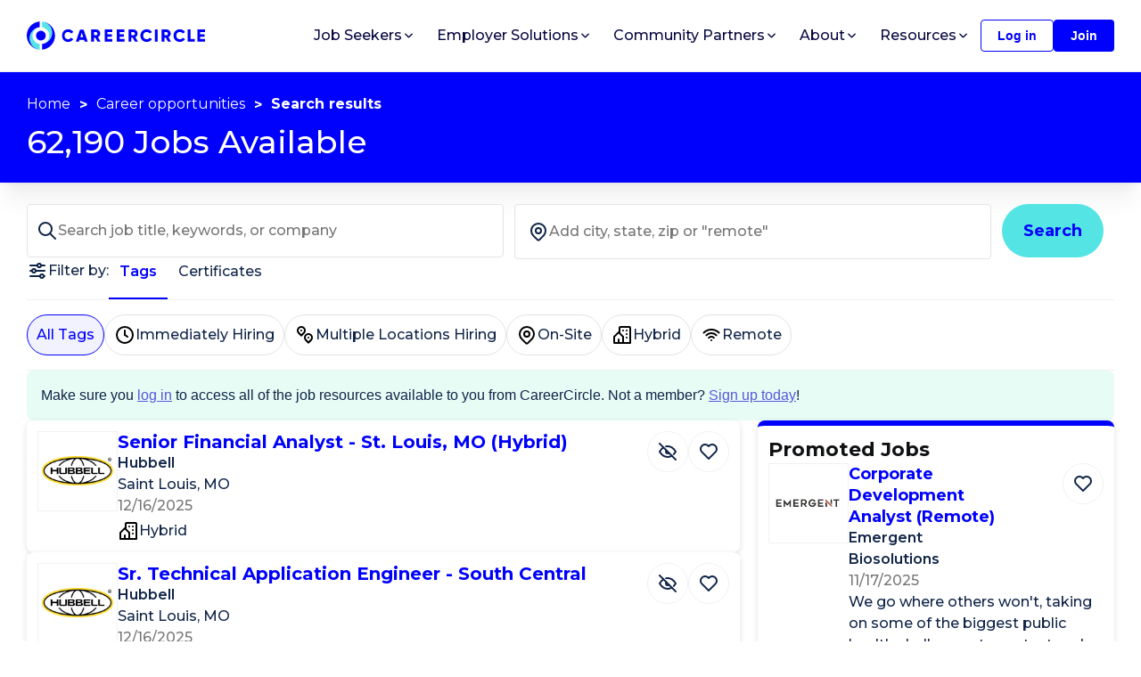

--- FILE ---
content_type: text/html; charset=utf-8
request_url: https://www.careercircle.com/jobs
body_size: 48261
content:
<!DOCTYPE html><html lang="en"><head><meta charSet="utf-8"/><link rel="stylesheet" crossorigin="anonymous" integrity="sha384-ggOyR0iXCbMQv3Xipma34MD+dH/1fQ784/j6cY/iJTQUOhcWr7x9JvoRxT2MZw1T" href="https://stackpath.bootstrapcdn.com/bootstrap/4.3.1/css/bootstrap.min.css"/><title>Jobs | CareerCircle</title><link rel="icon" href="/favicon.ico"/><meta name="viewport" content="width=device-width, initial-scale=1, shrink-to-fit=no"/><meta name="description" content="Browse all jobs on CareerCircle"/><meta name="keywords" content="jobs, job, job search, employment, new job, hiring, IT jobs, Information technology, recruiting, staffing, employee"/><meta name="author" content=""/><link rel="alternate" type="application/rss+xml" title="RSS" href="https://www.careercircle.com/rss"/><meta property="og:title" content="Jobs - CareerCircle"/><meta property="og:description" content="Browse all jobs on CareerCircle"/><meta property="og:image" content="https://cdn.buttercms.com/E4CobUPoTAS9VdJOAxw6"/><meta property="og:url" content="https://www.careercircle.com/jobs"/><meta property="og:type" content="website"/><meta name="twitter:card"/><meta name="twitter:image"/><link rel="canonical" href="https://www.careercircle.com/jobs"/><meta name="next-head-count" content="17"/><link rel="preconnect" href="https://fonts.gstatic.com" crossorigin /><link rel="preload" href="/_next/static/media/904be59b21bd51cb-s.p.woff2" as="font" type="font/woff2" crossorigin="anonymous" data-next-font="size-adjust"/><link rel="preload" href="/_next/static/css/4a03bb4f54a4fd3c.css" as="style"/><link rel="stylesheet" href="/_next/static/css/4a03bb4f54a4fd3c.css" data-n-g=""/><link rel="preload" href="/_next/static/css/ef46db3751d8e999.css" as="style"/><link rel="stylesheet" href="/_next/static/css/ef46db3751d8e999.css" data-n-p=""/><link rel="preload" href="/_next/static/css/da176759f41d7d3c.css" as="style"/><link rel="stylesheet" href="/_next/static/css/da176759f41d7d3c.css" data-n-p=""/><link rel="preload" href="/_next/static/css/96b04ba500139984.css" as="style"/><link rel="stylesheet" href="/_next/static/css/96b04ba500139984.css"/><noscript data-n-css=""></noscript><script defer="" nomodule="" src="/_next/static/chunks/polyfills-42372ed130431b0a.js"></script><script defer="" src="/_next/static/chunks/40961-adc4539b9123c52c.js"></script><script defer="" src="/_next/static/chunks/26157.9a23a4dcfc37341a.js"></script><script defer="" src="/_next/static/chunks/22102.9f40f4fee3929f83.js"></script><script src="/_next/static/chunks/webpack-ed77f0bcd0373b4a.js" defer=""></script><script src="/_next/static/chunks/framework-0a1923e74b027b62.js" defer=""></script><script src="/_next/static/chunks/main-5cf8eb8ea6b6a82a.js" defer=""></script><script src="/_next/static/chunks/pages/_app-93248ffada773c56.js" defer=""></script><script src="/_next/static/chunks/71793-40b1086cca8c7759.js" defer=""></script><script src="/_next/static/chunks/27226-6e1105b88e3367d3.js" defer=""></script><script src="/_next/static/chunks/24795-2a8f42f601cf2076.js" defer=""></script><script src="/_next/static/chunks/21725-26a6d05f8d53d03f.js" defer=""></script><script src="/_next/static/chunks/78031-b29914c371520222.js" defer=""></script><script src="/_next/static/chunks/35316-1e3824edb44acf2e.js" defer=""></script><script src="/_next/static/chunks/pages/jobs-e343bf0363e28971.js" defer=""></script><script src="/_next/static/wVdP_0OSLNB4jaJxbxfQY/_buildManifest.js" defer=""></script><script src="/_next/static/wVdP_0OSLNB4jaJxbxfQY/_ssgManifest.js" defer=""></script><style id="__jsx-1172337415">.cc-card.jsx-1172337415{background-color:#fff;-webkit-border-radius:8px;-moz-border-radius:8px;border-radius:8px;-webkit-box-shadow:0px 2px 7px rgba(0,0,0,.12);-moz-box-shadow:0px 2px 7px rgba(0,0,0,.12);box-shadow:0px 2px 7px rgba(0,0,0,.12);overflow:hidden}</style><style data-emotion="mantine-global animation-11y5mt6">@-webkit-keyframes animation-11y5mt6{from{background-position:0 0;}to{background-position:2.5rem 0;}}@keyframes animation-11y5mt6{from{background-position:0 0;}to{background-position:2.5rem 0;}}</style><style data-emotion="mantine 1tdim9t wcxy57 1t9xh9a 14onn4w 1nqzog2 mhzhwb 1jwe0mu imii7e 143hhbd sc44wu 147ew66 10v59xe 1gk8ct7 bqgdae">.mantine-1tdim9t{box-sizing:border-box;display:-webkit-box;display:-webkit-flex;display:-ms-flexbox;display:flex;-webkit-flex-direction:row;-ms-flex-direction:row;flex-direction:row;-webkit-align-items:center;-webkit-box-align:center;-ms-flex-align:center;align-items:center;-webkit-flex-wrap:wrap;-ms-flex-wrap:wrap;flex-wrap:wrap;-webkit-box-pack:end;-webkit-justify-content:flex-end;-ms-flex-pack:end;justify-content:flex-end;gap:1rem;}.mantine-1tdim9t > *{box-sizing:border-box;-webkit-box-flex:0;-webkit-flex-grow:0;-ms-flex-positive:0;flex-grow:0;}.mantine-wcxy57{display:-webkit-box;display:-webkit-flex;display:-ms-flexbox;display:flex;-webkit-align-items:center;-webkit-box-align:center;-ms-flex-align:center;align-items:center;-webkit-box-pack:center;-webkit-justify-content:center;-ms-flex-pack:center;justify-content:center;height:100%;overflow:visible;}.mantine-1t9xh9a{white-space:nowrap;height:100%;overflow:hidden;display:-webkit-box;display:-webkit-flex;display:-ms-flexbox;display:flex;-webkit-align-items:center;-webkit-box-align:center;-ms-flex-align:center;align-items:center;}.mantine-14onn4w{-webkit-tap-highlight-color:transparent;font-family:-apple-system,BlinkMacSystemFont,Segoe UI,Roboto,Helvetica,Arial,sans-serif,Apple Color Emoji,Segoe UI Emoji;cursor:pointer;border:0;padding:0;-webkit-appearance:none;-moz-appearance:none;appearance:none;font-size:1rem;background-color:transparent;text-align:left;color:#000;-webkit-text-decoration:none;text-decoration:none;box-sizing:border-box;height:2.25rem;padding-left:1.125rem;padding-right:1.125rem;font-family:-apple-system,BlinkMacSystemFont,Segoe UI,Roboto,Helvetica,Arial,sans-serif,Apple Color Emoji,Segoe UI Emoji;-webkit-tap-highlight-color:transparent;display:inline-block;width:auto;border-radius:0.25rem;font-weight:600;position:relative;line-height:1;font-size:0.875rem;-webkit-user-select:none;-moz-user-select:none;-ms-user-select:none;user-select:none;cursor:pointer;border:0.0625rem solid #228be6;background-color:transparent;color:#228be6;}.mantine-14onn4w:focus{outline-offset:0.125rem;outline:0.125rem solid #339af0;}.mantine-14onn4w:focus:not(:focus-visible){outline:none;}.mantine-14onn4w:focus{outline-offset:0.125rem;outline:0.125rem solid #339af0;}.mantine-14onn4w:focus:not(:focus-visible){outline:none;}@media (hover:hover){.mantine-14onn4w:hover{background-color:rgba(231,245,255,0.35);}}@media (hover:none){.mantine-14onn4w:active{background-color:rgba(231,245,255,0.35);}}.mantine-14onn4w:active{-webkit-transform:translateY(0.0625rem);-ms-transform:translateY(0.0625rem);transform:translateY(0.0625rem);}.mantine-14onn4w:disabled,.mantine-14onn4w[data-disabled]{border-color:transparent;background-color:#e9ecef;color:#adb5bd;cursor:not-allowed;background-image:none;pointer-events:none;}.mantine-14onn4w:disabled:active,.mantine-14onn4w[data-disabled]:active{-webkit-transform:none;-ms-transform:none;transform:none;}.mantine-14onn4w[data-loading]{pointer-events:none;}.mantine-14onn4w[data-loading]::before{content:"";position:absolute;top:-0.0625rem;right:-0.0625rem;left:-0.0625rem;bottom:-0.0625rem;background-color:rgba(255,255,255,.5);border-radius:0.25rem;cursor:not-allowed;}.mantine-1nqzog2{-webkit-tap-highlight-color:transparent;font-family:-apple-system,BlinkMacSystemFont,Segoe UI,Roboto,Helvetica,Arial,sans-serif,Apple Color Emoji,Segoe UI Emoji;cursor:pointer;border:0;padding:0;-webkit-appearance:none;-moz-appearance:none;appearance:none;font-size:1rem;background-color:transparent;text-align:left;color:#000;-webkit-text-decoration:none;text-decoration:none;box-sizing:border-box;height:2.25rem;padding-left:1.125rem;padding-right:1.125rem;font-family:-apple-system,BlinkMacSystemFont,Segoe UI,Roboto,Helvetica,Arial,sans-serif,Apple Color Emoji,Segoe UI Emoji;-webkit-tap-highlight-color:transparent;display:inline-block;width:auto;border-radius:0.25rem;font-weight:600;position:relative;line-height:1;font-size:0.875rem;-webkit-user-select:none;-moz-user-select:none;-ms-user-select:none;user-select:none;cursor:pointer;border:0.0625rem solid transparent;background-color:#228be6;color:#fff;}.mantine-1nqzog2:focus{outline-offset:0.125rem;outline:0.125rem solid #339af0;}.mantine-1nqzog2:focus:not(:focus-visible){outline:none;}.mantine-1nqzog2:focus{outline-offset:0.125rem;outline:0.125rem solid #339af0;}.mantine-1nqzog2:focus:not(:focus-visible){outline:none;}@media (hover:hover){.mantine-1nqzog2:hover{background-color:#1c7ed6;}}@media (hover:none){.mantine-1nqzog2:active{background-color:#1c7ed6;}}.mantine-1nqzog2:active{-webkit-transform:translateY(0.0625rem);-ms-transform:translateY(0.0625rem);transform:translateY(0.0625rem);}.mantine-1nqzog2:disabled,.mantine-1nqzog2[data-disabled]{border-color:transparent;background-color:#e9ecef;color:#adb5bd;cursor:not-allowed;background-image:none;pointer-events:none;}.mantine-1nqzog2:disabled:active,.mantine-1nqzog2[data-disabled]:active{-webkit-transform:none;-ms-transform:none;transform:none;}.mantine-1nqzog2[data-loading]{pointer-events:none;}.mantine-1nqzog2[data-loading]::before{content:"";position:absolute;top:-0.0625rem;right:-0.0625rem;left:-0.0625rem;bottom:-0.0625rem;background-color:rgba(255,255,255,.5);border-radius:0.25rem;cursor:not-allowed;}.mantine-mhzhwb{box-sizing:border-box;display:-webkit-box;display:-webkit-flex;display:-ms-flexbox;display:flex;-webkit-flex-direction:row;-ms-flex-direction:row;flex-direction:row;-webkit-align-items:center;-webkit-box-align:center;-ms-flex-align:center;align-items:center;-webkit-flex-wrap:wrap;-ms-flex-wrap:wrap;flex-wrap:wrap;-webkit-box-pack:start;-webkit-justify-content:flex-start;-ms-flex-pack:start;justify-content:flex-start;gap:0.375rem;}.mantine-mhzhwb > *{box-sizing:border-box;-webkit-box-flex:0;-webkit-flex-grow:0;-ms-flex-positive:0;flex-grow:0;}.mantine-1jwe0mu{margin:calc(-1rem / 2);display:-webkit-box;display:-webkit-flex;display:-ms-flexbox;display:flex;-webkit-flex-wrap:wrap;-ms-flex-wrap:wrap;flex-wrap:wrap;-webkit-box-pack:start;-webkit-justify-content:flex-start;-ms-flex-pack:start;justify-content:flex-start;-webkit-align-items:center;-webkit-box-align:center;-ms-flex-align:center;align-items:center;margin-top:1rem;}.mantine-imii7e{box-sizing:border-box;-webkit-box-flex:1;-webkit-flex-grow:1;-ms-flex-positive:1;flex-grow:1;padding:calc(1rem / 2);margin-left:0;-webkit-flex-basis:100%;-ms-flex-preferred-size:100%;flex-basis:100%;-webkit-flex-shrink:0;-ms-flex-negative:0;flex-shrink:0;max-width:unset;}@media (min-width:36em){.mantine-imii7e{-webkit-flex-shrink:0;-ms-flex-negative:0;flex-shrink:0;max-width:unset;}}@media (min-width:48em){.mantine-imii7e{-webkit-flex-shrink:0;-ms-flex-negative:0;flex-shrink:0;max-width:unset;}}@media (min-width:62em){.mantine-imii7e{-webkit-flex-shrink:0;-ms-flex-negative:0;flex-shrink:0;max-width:unset;}}@media (min-width:75em){.mantine-imii7e{-webkit-flex-basis:50%;-ms-flex-preferred-size:50%;flex-basis:50%;-webkit-flex-shrink:0;-ms-flex-negative:0;flex-shrink:0;max-width:unset;margin-left:25%;-webkit-box-flex:1;-webkit-flex-grow:1;-ms-flex-positive:1;flex-grow:1;}}@media (min-width:88em){.mantine-imii7e{-webkit-flex-shrink:0;-ms-flex-negative:0;flex-shrink:0;max-width:unset;}}.mantine-143hhbd{box-sizing:border-box;display:-webkit-box;display:-webkit-flex;display:-ms-flexbox;display:flex;-webkit-flex-direction:row;-ms-flex-direction:row;flex-direction:row;-webkit-align-items:center;-webkit-box-align:center;-ms-flex-align:center;align-items:center;-webkit-flex-wrap:wrap;-ms-flex-wrap:wrap;flex-wrap:wrap;-webkit-box-pack:start;-webkit-justify-content:flex-start;-ms-flex-pack:start;justify-content:flex-start;gap:calc(1rem / 2);}.mantine-143hhbd > *{box-sizing:border-box;-webkit-box-flex:0;-webkit-flex-grow:0;-ms-flex-positive:0;flex-grow:0;}.mantine-sc44wu{-webkit-transform:unset;-ms-transform:unset;transform:unset;}.mantine-147ew66{-webkit-tap-highlight-color:transparent;font-family:-apple-system,BlinkMacSystemFont,Segoe UI,Roboto,Helvetica,Arial,sans-serif,Apple Color Emoji,Segoe UI Emoji;cursor:pointer;border:0;padding:0;-webkit-appearance:none;-moz-appearance:none;appearance:none;font-size:1rem;background-color:transparent;text-align:left;color:#000;-webkit-text-decoration:none;text-decoration:none;box-sizing:border-box;cursor:pointer;-webkit-user-select:none;-moz-user-select:none;-ms-user-select:none;user-select:none;display:-webkit-box;display:-webkit-flex;display:-ms-flexbox;display:flex;-webkit-align-items:center;-webkit-box-align:center;-ms-flex-align:center;align-items:center;-webkit-box-pack:center;-webkit-justify-content:center;-ms-flex-pack:center;justify-content:center;border:0.0625rem solid #ced4da;color:#000;height:2rem;min-width:2rem;font-size:1rem;border-radius:0.25rem;line-height:1;background-color:#fff;}.mantine-147ew66:focus{outline-offset:0.125rem;outline:0.125rem solid #339af0;}.mantine-147ew66:focus:not(:focus-visible){outline:none;}@media (hover:hover){.mantine-147ew66:not([data-disabled]):hover{background-color:#f8f9fa;}}@media (hover:none){.mantine-147ew66:not([data-disabled]):active{background-color:#f8f9fa;}}.mantine-147ew66:active:not([data-disabled]){-webkit-transform:translateY(0.0625rem);-ms-transform:translateY(0.0625rem);transform:translateY(0.0625rem);}.mantine-147ew66[data-disabled]{opacity:0.4;cursor:not-allowed;pointer-events:none;}.mantine-147ew66[data-active]{border-color:transparent;color:#fff;background-color:#228be6;}@media (hover:hover){.mantine-147ew66[data-active]:not([data-disabled]):hover{background-color:#1c7ed6;}}@media (hover:none){.mantine-147ew66[data-active]:not([data-disabled]):active{background-color:#1c7ed6;}}.mantine-10v59xe{-webkit-tap-highlight-color:transparent;font-family:-apple-system,BlinkMacSystemFont,Segoe UI,Roboto,Helvetica,Arial,sans-serif,Apple Color Emoji,Segoe UI Emoji;cursor:pointer;border:0;padding:0;-webkit-appearance:none;-moz-appearance:none;appearance:none;font-size:1rem;background-color:transparent;text-align:left;color:#000;-webkit-text-decoration:none;text-decoration:none;box-sizing:border-box;cursor:pointer;-webkit-user-select:none;-moz-user-select:none;-ms-user-select:none;user-select:none;display:-webkit-box;display:-webkit-flex;display:-ms-flexbox;display:flex;-webkit-align-items:center;-webkit-box-align:center;-ms-flex-align:center;align-items:center;-webkit-box-pack:center;-webkit-justify-content:center;-ms-flex-pack:center;justify-content:center;border:0.0625rem solid #ced4da;color:#000;height:2rem;min-width:2rem;padding:0 calc(1rem / 2);font-size:1rem;border-radius:0.25rem;line-height:1;background-color:#fff;}.mantine-10v59xe:focus{outline-offset:0.125rem;outline:0.125rem solid #339af0;}.mantine-10v59xe:focus:not(:focus-visible){outline:none;}@media (hover:hover){.mantine-10v59xe:not([data-disabled]):hover{background-color:#f8f9fa;}}@media (hover:none){.mantine-10v59xe:not([data-disabled]):active{background-color:#f8f9fa;}}.mantine-10v59xe:active:not([data-disabled]){-webkit-transform:translateY(0.0625rem);-ms-transform:translateY(0.0625rem);transform:translateY(0.0625rem);}.mantine-10v59xe[data-disabled]{opacity:0.4;cursor:not-allowed;pointer-events:none;}.mantine-10v59xe[data-active]{border-color:transparent;color:#fff;background-color:#228be6;}@media (hover:hover){.mantine-10v59xe[data-active]:not([data-disabled]):hover{background-color:#1c7ed6;}}@media (hover:none){.mantine-10v59xe[data-active]:not([data-disabled]):active{background-color:#1c7ed6;}}.mantine-1gk8ct7{height:2rem;min-width:2rem;display:-webkit-box;display:-webkit-flex;display:-ms-flexbox;display:flex;-webkit-align-items:center;-webkit-box-align:center;-ms-flex-align:center;align-items:center;-webkit-box-pack:center;-webkit-justify-content:center;-ms-flex-pack:center;justify-content:center;pointer-events:none;}.mantine-bqgdae{box-sizing:border-box;-webkit-box-flex:1;-webkit-flex-grow:1;-ms-flex-positive:1;flex-grow:1;padding:calc(1rem / 2);-webkit-flex-basis:100%;-ms-flex-preferred-size:100%;flex-basis:100%;-webkit-flex-shrink:0;-ms-flex-negative:0;flex-shrink:0;max-width:unset;}@media (min-width:36em){.mantine-bqgdae{-webkit-flex-shrink:0;-ms-flex-negative:0;flex-shrink:0;max-width:unset;}}@media (min-width:48em){.mantine-bqgdae{-webkit-flex-shrink:0;-ms-flex-negative:0;flex-shrink:0;max-width:unset;}}@media (min-width:62em){.mantine-bqgdae{-webkit-flex-shrink:0;-ms-flex-negative:0;flex-shrink:0;max-width:unset;}}@media (min-width:75em){.mantine-bqgdae{-webkit-flex-basis:25%;-ms-flex-preferred-size:25%;flex-basis:25%;-webkit-flex-shrink:0;-ms-flex-negative:0;flex-shrink:0;max-width:unset;-webkit-box-flex:1;-webkit-flex-grow:1;-ms-flex-positive:1;flex-grow:1;}}@media (min-width:88em){.mantine-bqgdae{-webkit-flex-shrink:0;-ms-flex-negative:0;flex-shrink:0;max-width:unset;}}</style><style data-href="https://fonts.googleapis.com/css2?family=Open+Sans:wght@400;600&display=swap">@font-face{font-family:'Open Sans';font-style:normal;font-weight:400;font-stretch:normal;font-display:swap;src:url(https://fonts.gstatic.com/l/font?kit=memSYaGs126MiZpBA-UvWbX2vVnXBbObj2OVZyOOSr4dVJWUgsjZ0C4k&skey=62c1cbfccc78b4b2&v=v44) format('woff')}@font-face{font-family:'Open Sans';font-style:normal;font-weight:600;font-stretch:normal;font-display:swap;src:url(https://fonts.gstatic.com/l/font?kit=memSYaGs126MiZpBA-UvWbX2vVnXBbObj2OVZyOOSr4dVJWUgsgH1y4k&skey=62c1cbfccc78b4b2&v=v44) format('woff')}@font-face{font-family:'Open Sans';font-style:normal;font-weight:400;font-stretch:100%;font-display:swap;src:url(https://fonts.gstatic.com/s/opensans/v44/memvYaGs126MiZpBA-UvWbX2vVnXBbObj2OVTSKmu0SC55K5gw.woff2) format('woff2');unicode-range:U+0460-052F,U+1C80-1C8A,U+20B4,U+2DE0-2DFF,U+A640-A69F,U+FE2E-FE2F}@font-face{font-family:'Open Sans';font-style:normal;font-weight:400;font-stretch:100%;font-display:swap;src:url(https://fonts.gstatic.com/s/opensans/v44/memvYaGs126MiZpBA-UvWbX2vVnXBbObj2OVTSumu0SC55K5gw.woff2) format('woff2');unicode-range:U+0301,U+0400-045F,U+0490-0491,U+04B0-04B1,U+2116}@font-face{font-family:'Open Sans';font-style:normal;font-weight:400;font-stretch:100%;font-display:swap;src:url(https://fonts.gstatic.com/s/opensans/v44/memvYaGs126MiZpBA-UvWbX2vVnXBbObj2OVTSOmu0SC55K5gw.woff2) format('woff2');unicode-range:U+1F00-1FFF}@font-face{font-family:'Open Sans';font-style:normal;font-weight:400;font-stretch:100%;font-display:swap;src:url(https://fonts.gstatic.com/s/opensans/v44/memvYaGs126MiZpBA-UvWbX2vVnXBbObj2OVTSymu0SC55K5gw.woff2) format('woff2');unicode-range:U+0370-0377,U+037A-037F,U+0384-038A,U+038C,U+038E-03A1,U+03A3-03FF}@font-face{font-family:'Open Sans';font-style:normal;font-weight:400;font-stretch:100%;font-display:swap;src:url(https://fonts.gstatic.com/s/opensans/v44/memvYaGs126MiZpBA-UvWbX2vVnXBbObj2OVTS2mu0SC55K5gw.woff2) format('woff2');unicode-range:U+0307-0308,U+0590-05FF,U+200C-2010,U+20AA,U+25CC,U+FB1D-FB4F}@font-face{font-family:'Open Sans';font-style:normal;font-weight:400;font-stretch:100%;font-display:swap;src:url(https://fonts.gstatic.com/s/opensans/v44/memvYaGs126MiZpBA-UvWbX2vVnXBbObj2OVTVOmu0SC55K5gw.woff2) format('woff2');unicode-range:U+0302-0303,U+0305,U+0307-0308,U+0310,U+0312,U+0315,U+031A,U+0326-0327,U+032C,U+032F-0330,U+0332-0333,U+0338,U+033A,U+0346,U+034D,U+0391-03A1,U+03A3-03A9,U+03B1-03C9,U+03D1,U+03D5-03D6,U+03F0-03F1,U+03F4-03F5,U+2016-2017,U+2034-2038,U+203C,U+2040,U+2043,U+2047,U+2050,U+2057,U+205F,U+2070-2071,U+2074-208E,U+2090-209C,U+20D0-20DC,U+20E1,U+20E5-20EF,U+2100-2112,U+2114-2115,U+2117-2121,U+2123-214F,U+2190,U+2192,U+2194-21AE,U+21B0-21E5,U+21F1-21F2,U+21F4-2211,U+2213-2214,U+2216-22FF,U+2308-230B,U+2310,U+2319,U+231C-2321,U+2336-237A,U+237C,U+2395,U+239B-23B7,U+23D0,U+23DC-23E1,U+2474-2475,U+25AF,U+25B3,U+25B7,U+25BD,U+25C1,U+25CA,U+25CC,U+25FB,U+266D-266F,U+27C0-27FF,U+2900-2AFF,U+2B0E-2B11,U+2B30-2B4C,U+2BFE,U+3030,U+FF5B,U+FF5D,U+1D400-1D7FF,U+1EE00-1EEFF}@font-face{font-family:'Open Sans';font-style:normal;font-weight:400;font-stretch:100%;font-display:swap;src:url(https://fonts.gstatic.com/s/opensans/v44/memvYaGs126MiZpBA-UvWbX2vVnXBbObj2OVTUGmu0SC55K5gw.woff2) format('woff2');unicode-range:U+0001-000C,U+000E-001F,U+007F-009F,U+20DD-20E0,U+20E2-20E4,U+2150-218F,U+2190,U+2192,U+2194-2199,U+21AF,U+21E6-21F0,U+21F3,U+2218-2219,U+2299,U+22C4-22C6,U+2300-243F,U+2440-244A,U+2460-24FF,U+25A0-27BF,U+2800-28FF,U+2921-2922,U+2981,U+29BF,U+29EB,U+2B00-2BFF,U+4DC0-4DFF,U+FFF9-FFFB,U+10140-1018E,U+10190-1019C,U+101A0,U+101D0-101FD,U+102E0-102FB,U+10E60-10E7E,U+1D2C0-1D2D3,U+1D2E0-1D37F,U+1F000-1F0FF,U+1F100-1F1AD,U+1F1E6-1F1FF,U+1F30D-1F30F,U+1F315,U+1F31C,U+1F31E,U+1F320-1F32C,U+1F336,U+1F378,U+1F37D,U+1F382,U+1F393-1F39F,U+1F3A7-1F3A8,U+1F3AC-1F3AF,U+1F3C2,U+1F3C4-1F3C6,U+1F3CA-1F3CE,U+1F3D4-1F3E0,U+1F3ED,U+1F3F1-1F3F3,U+1F3F5-1F3F7,U+1F408,U+1F415,U+1F41F,U+1F426,U+1F43F,U+1F441-1F442,U+1F444,U+1F446-1F449,U+1F44C-1F44E,U+1F453,U+1F46A,U+1F47D,U+1F4A3,U+1F4B0,U+1F4B3,U+1F4B9,U+1F4BB,U+1F4BF,U+1F4C8-1F4CB,U+1F4D6,U+1F4DA,U+1F4DF,U+1F4E3-1F4E6,U+1F4EA-1F4ED,U+1F4F7,U+1F4F9-1F4FB,U+1F4FD-1F4FE,U+1F503,U+1F507-1F50B,U+1F50D,U+1F512-1F513,U+1F53E-1F54A,U+1F54F-1F5FA,U+1F610,U+1F650-1F67F,U+1F687,U+1F68D,U+1F691,U+1F694,U+1F698,U+1F6AD,U+1F6B2,U+1F6B9-1F6BA,U+1F6BC,U+1F6C6-1F6CF,U+1F6D3-1F6D7,U+1F6E0-1F6EA,U+1F6F0-1F6F3,U+1F6F7-1F6FC,U+1F700-1F7FF,U+1F800-1F80B,U+1F810-1F847,U+1F850-1F859,U+1F860-1F887,U+1F890-1F8AD,U+1F8B0-1F8BB,U+1F8C0-1F8C1,U+1F900-1F90B,U+1F93B,U+1F946,U+1F984,U+1F996,U+1F9E9,U+1FA00-1FA6F,U+1FA70-1FA7C,U+1FA80-1FA89,U+1FA8F-1FAC6,U+1FACE-1FADC,U+1FADF-1FAE9,U+1FAF0-1FAF8,U+1FB00-1FBFF}@font-face{font-family:'Open Sans';font-style:normal;font-weight:400;font-stretch:100%;font-display:swap;src:url(https://fonts.gstatic.com/s/opensans/v44/memvYaGs126MiZpBA-UvWbX2vVnXBbObj2OVTSCmu0SC55K5gw.woff2) format('woff2');unicode-range:U+0102-0103,U+0110-0111,U+0128-0129,U+0168-0169,U+01A0-01A1,U+01AF-01B0,U+0300-0301,U+0303-0304,U+0308-0309,U+0323,U+0329,U+1EA0-1EF9,U+20AB}@font-face{font-family:'Open Sans';font-style:normal;font-weight:400;font-stretch:100%;font-display:swap;src:url(https://fonts.gstatic.com/s/opensans/v44/memvYaGs126MiZpBA-UvWbX2vVnXBbObj2OVTSGmu0SC55K5gw.woff2) format('woff2');unicode-range:U+0100-02BA,U+02BD-02C5,U+02C7-02CC,U+02CE-02D7,U+02DD-02FF,U+0304,U+0308,U+0329,U+1D00-1DBF,U+1E00-1E9F,U+1EF2-1EFF,U+2020,U+20A0-20AB,U+20AD-20C0,U+2113,U+2C60-2C7F,U+A720-A7FF}@font-face{font-family:'Open Sans';font-style:normal;font-weight:400;font-stretch:100%;font-display:swap;src:url(https://fonts.gstatic.com/s/opensans/v44/memvYaGs126MiZpBA-UvWbX2vVnXBbObj2OVTS-mu0SC55I.woff2) format('woff2');unicode-range:U+0000-00FF,U+0131,U+0152-0153,U+02BB-02BC,U+02C6,U+02DA,U+02DC,U+0304,U+0308,U+0329,U+2000-206F,U+20AC,U+2122,U+2191,U+2193,U+2212,U+2215,U+FEFF,U+FFFD}@font-face{font-family:'Open Sans';font-style:normal;font-weight:600;font-stretch:100%;font-display:swap;src:url(https://fonts.gstatic.com/s/opensans/v44/memvYaGs126MiZpBA-UvWbX2vVnXBbObj2OVTSKmu0SC55K5gw.woff2) format('woff2');unicode-range:U+0460-052F,U+1C80-1C8A,U+20B4,U+2DE0-2DFF,U+A640-A69F,U+FE2E-FE2F}@font-face{font-family:'Open Sans';font-style:normal;font-weight:600;font-stretch:100%;font-display:swap;src:url(https://fonts.gstatic.com/s/opensans/v44/memvYaGs126MiZpBA-UvWbX2vVnXBbObj2OVTSumu0SC55K5gw.woff2) format('woff2');unicode-range:U+0301,U+0400-045F,U+0490-0491,U+04B0-04B1,U+2116}@font-face{font-family:'Open Sans';font-style:normal;font-weight:600;font-stretch:100%;font-display:swap;src:url(https://fonts.gstatic.com/s/opensans/v44/memvYaGs126MiZpBA-UvWbX2vVnXBbObj2OVTSOmu0SC55K5gw.woff2) format('woff2');unicode-range:U+1F00-1FFF}@font-face{font-family:'Open Sans';font-style:normal;font-weight:600;font-stretch:100%;font-display:swap;src:url(https://fonts.gstatic.com/s/opensans/v44/memvYaGs126MiZpBA-UvWbX2vVnXBbObj2OVTSymu0SC55K5gw.woff2) format('woff2');unicode-range:U+0370-0377,U+037A-037F,U+0384-038A,U+038C,U+038E-03A1,U+03A3-03FF}@font-face{font-family:'Open Sans';font-style:normal;font-weight:600;font-stretch:100%;font-display:swap;src:url(https://fonts.gstatic.com/s/opensans/v44/memvYaGs126MiZpBA-UvWbX2vVnXBbObj2OVTS2mu0SC55K5gw.woff2) format('woff2');unicode-range:U+0307-0308,U+0590-05FF,U+200C-2010,U+20AA,U+25CC,U+FB1D-FB4F}@font-face{font-family:'Open Sans';font-style:normal;font-weight:600;font-stretch:100%;font-display:swap;src:url(https://fonts.gstatic.com/s/opensans/v44/memvYaGs126MiZpBA-UvWbX2vVnXBbObj2OVTVOmu0SC55K5gw.woff2) format('woff2');unicode-range:U+0302-0303,U+0305,U+0307-0308,U+0310,U+0312,U+0315,U+031A,U+0326-0327,U+032C,U+032F-0330,U+0332-0333,U+0338,U+033A,U+0346,U+034D,U+0391-03A1,U+03A3-03A9,U+03B1-03C9,U+03D1,U+03D5-03D6,U+03F0-03F1,U+03F4-03F5,U+2016-2017,U+2034-2038,U+203C,U+2040,U+2043,U+2047,U+2050,U+2057,U+205F,U+2070-2071,U+2074-208E,U+2090-209C,U+20D0-20DC,U+20E1,U+20E5-20EF,U+2100-2112,U+2114-2115,U+2117-2121,U+2123-214F,U+2190,U+2192,U+2194-21AE,U+21B0-21E5,U+21F1-21F2,U+21F4-2211,U+2213-2214,U+2216-22FF,U+2308-230B,U+2310,U+2319,U+231C-2321,U+2336-237A,U+237C,U+2395,U+239B-23B7,U+23D0,U+23DC-23E1,U+2474-2475,U+25AF,U+25B3,U+25B7,U+25BD,U+25C1,U+25CA,U+25CC,U+25FB,U+266D-266F,U+27C0-27FF,U+2900-2AFF,U+2B0E-2B11,U+2B30-2B4C,U+2BFE,U+3030,U+FF5B,U+FF5D,U+1D400-1D7FF,U+1EE00-1EEFF}@font-face{font-family:'Open Sans';font-style:normal;font-weight:600;font-stretch:100%;font-display:swap;src:url(https://fonts.gstatic.com/s/opensans/v44/memvYaGs126MiZpBA-UvWbX2vVnXBbObj2OVTUGmu0SC55K5gw.woff2) format('woff2');unicode-range:U+0001-000C,U+000E-001F,U+007F-009F,U+20DD-20E0,U+20E2-20E4,U+2150-218F,U+2190,U+2192,U+2194-2199,U+21AF,U+21E6-21F0,U+21F3,U+2218-2219,U+2299,U+22C4-22C6,U+2300-243F,U+2440-244A,U+2460-24FF,U+25A0-27BF,U+2800-28FF,U+2921-2922,U+2981,U+29BF,U+29EB,U+2B00-2BFF,U+4DC0-4DFF,U+FFF9-FFFB,U+10140-1018E,U+10190-1019C,U+101A0,U+101D0-101FD,U+102E0-102FB,U+10E60-10E7E,U+1D2C0-1D2D3,U+1D2E0-1D37F,U+1F000-1F0FF,U+1F100-1F1AD,U+1F1E6-1F1FF,U+1F30D-1F30F,U+1F315,U+1F31C,U+1F31E,U+1F320-1F32C,U+1F336,U+1F378,U+1F37D,U+1F382,U+1F393-1F39F,U+1F3A7-1F3A8,U+1F3AC-1F3AF,U+1F3C2,U+1F3C4-1F3C6,U+1F3CA-1F3CE,U+1F3D4-1F3E0,U+1F3ED,U+1F3F1-1F3F3,U+1F3F5-1F3F7,U+1F408,U+1F415,U+1F41F,U+1F426,U+1F43F,U+1F441-1F442,U+1F444,U+1F446-1F449,U+1F44C-1F44E,U+1F453,U+1F46A,U+1F47D,U+1F4A3,U+1F4B0,U+1F4B3,U+1F4B9,U+1F4BB,U+1F4BF,U+1F4C8-1F4CB,U+1F4D6,U+1F4DA,U+1F4DF,U+1F4E3-1F4E6,U+1F4EA-1F4ED,U+1F4F7,U+1F4F9-1F4FB,U+1F4FD-1F4FE,U+1F503,U+1F507-1F50B,U+1F50D,U+1F512-1F513,U+1F53E-1F54A,U+1F54F-1F5FA,U+1F610,U+1F650-1F67F,U+1F687,U+1F68D,U+1F691,U+1F694,U+1F698,U+1F6AD,U+1F6B2,U+1F6B9-1F6BA,U+1F6BC,U+1F6C6-1F6CF,U+1F6D3-1F6D7,U+1F6E0-1F6EA,U+1F6F0-1F6F3,U+1F6F7-1F6FC,U+1F700-1F7FF,U+1F800-1F80B,U+1F810-1F847,U+1F850-1F859,U+1F860-1F887,U+1F890-1F8AD,U+1F8B0-1F8BB,U+1F8C0-1F8C1,U+1F900-1F90B,U+1F93B,U+1F946,U+1F984,U+1F996,U+1F9E9,U+1FA00-1FA6F,U+1FA70-1FA7C,U+1FA80-1FA89,U+1FA8F-1FAC6,U+1FACE-1FADC,U+1FADF-1FAE9,U+1FAF0-1FAF8,U+1FB00-1FBFF}@font-face{font-family:'Open Sans';font-style:normal;font-weight:600;font-stretch:100%;font-display:swap;src:url(https://fonts.gstatic.com/s/opensans/v44/memvYaGs126MiZpBA-UvWbX2vVnXBbObj2OVTSCmu0SC55K5gw.woff2) format('woff2');unicode-range:U+0102-0103,U+0110-0111,U+0128-0129,U+0168-0169,U+01A0-01A1,U+01AF-01B0,U+0300-0301,U+0303-0304,U+0308-0309,U+0323,U+0329,U+1EA0-1EF9,U+20AB}@font-face{font-family:'Open Sans';font-style:normal;font-weight:600;font-stretch:100%;font-display:swap;src:url(https://fonts.gstatic.com/s/opensans/v44/memvYaGs126MiZpBA-UvWbX2vVnXBbObj2OVTSGmu0SC55K5gw.woff2) format('woff2');unicode-range:U+0100-02BA,U+02BD-02C5,U+02C7-02CC,U+02CE-02D7,U+02DD-02FF,U+0304,U+0308,U+0329,U+1D00-1DBF,U+1E00-1E9F,U+1EF2-1EFF,U+2020,U+20A0-20AB,U+20AD-20C0,U+2113,U+2C60-2C7F,U+A720-A7FF}@font-face{font-family:'Open Sans';font-style:normal;font-weight:600;font-stretch:100%;font-display:swap;src:url(https://fonts.gstatic.com/s/opensans/v44/memvYaGs126MiZpBA-UvWbX2vVnXBbObj2OVTS-mu0SC55I.woff2) format('woff2');unicode-range:U+0000-00FF,U+0131,U+0152-0153,U+02BB-02BC,U+02C6,U+02DA,U+02DC,U+0304,U+0308,U+0329,U+2000-206F,U+20AC,U+2122,U+2191,U+2193,U+2212,U+2215,U+FEFF,U+FFFD}</style></head><body><div id="__next"><div class="__variable_069ab3"><div class="theme_root__G2eat"><style data-emotion="css-global 1w883ez">html{font-family:sans-serif;line-height:1.15;-webkit-text-size-adjust:100%;-moz-text-size-adjust:100%;-ms-text-size-adjust:100%;text-size-adjust:100%;}body{margin:0;}article,aside,footer,header,nav,section,figcaption,figure,main{display:block;}h1{font-size:2em;}hr{box-sizing:content-box;height:0;overflow:visible;}pre{font-family:monospace,monospace;font-size:1em;}a{background:transparent;text-decoration-skip:objects;}a:active,a:hover{outline-width:0;}abbr[title]{border-bottom:none;-webkit-text-decoration:underline;text-decoration:underline;}b,strong{font-weight:bolder;}code,kbp,samp{font-family:monospace,monospace;font-size:1em;}dfn{font-style:italic;}mark{background-color:#ff0;color:#000;}small{font-size:80%;}sub,sup{font-size:75%;line-height:0;position:relative;vertical-align:baseline;}sup{top:-0.5em;}sub{bottom:-0.25em;}audio,video{display:inline-block;}audio:not([controls]){display:none;height:0;}img{border-style:none;vertical-align:middle;}svg:not(:root){overflow:hidden;}button,input,optgroup,select,textarea{font-family:sans-serif;font-size:100%;line-height:1.15;margin:0;}button,input{overflow:visible;}button,select{text-transform:none;}button,[type=reset],[type=submit]{-webkit-appearance:button;}button::-moz-focus-inner,[type=button]::-moz-focus-inner,[type=reset]::-moz-focus-inner,[type=submit]::-moz-focus-inner{border-style:none;padding:0;}button:-moz-focusring,[type=button]:-moz-focusring,[type=reset]:-moz-focusring,[type=submit]:-moz-focusring{outline:0.0625rem dotted ButtonText;}legend{box-sizing:border-box;color:inherit;display:table;max-width:100%;padding:0;white-space:normal;}progress{display:inline-block;vertical-align:baseline;}textarea{overflow:auto;}[type=checkbox],[type=radio]{box-sizing:border-box;padding:0;}[type=number]::-webkit-inner-spin-button,[type=number]::-webkit-outer-spin-button{height:auto;}[type=search]{-webkit-appearance:none;-moz-appearance:none;-ms-appearance:none;appearance:none;}[type=search]::-webkit-search-cancel-button,[type=search]::-webkit-search-decoration{-webkit-appearance:none;-moz-appearance:none;-ms-appearance:none;appearance:none;}::-webkit-file-upload-button{-webkit-appearance:button;-moz-appearance:button;-ms-appearance:button;appearance:button;font:inherit;}details,menu{display:block;}summary{display:-webkit-box;display:-webkit-list-item;display:-ms-list-itembox;display:list-item;}canvas{display:inline-block;}template{display:none;}</style><style data-emotion="css-global ipi1as">:root{--mantine-color-white:#fff;--mantine-color-black:#000;--mantine-transition-timing-function:ease;--mantine-line-height:1.55;--mantine-font-family:Arial;--mantine-font-family-monospace:ui-monospace,SFMono-Regular,Menlo,Monaco,Consolas,Liberation Mono,Courier New,monospace;--mantine-font-family-headings:var(--font-montserrat);--mantine-heading-font-weight:700;--mantine-shadow-xs:0 0.0625rem 0.1875rem rgba(0, 0, 0, 0.05),0 0.0625rem 0.125rem rgba(0, 0, 0, 0.1);--mantine-shadow-sm:0 0.0625rem 0.1875rem rgba(0, 0, 0, 0.05),rgba(0, 0, 0, 0.05) 0 0.625rem 0.9375rem -0.3125rem,rgba(0, 0, 0, 0.04) 0 0.4375rem 0.4375rem -0.3125rem;--mantine-shadow-md:0 0.0625rem 0.1875rem rgba(0, 0, 0, 0.05),rgba(0, 0, 0, 0.05) 0 1.25rem 1.5625rem -0.3125rem,rgba(0, 0, 0, 0.04) 0 0.625rem 0.625rem -0.3125rem;--mantine-shadow-lg:0 0.0625rem 0.1875rem rgba(0, 0, 0, 0.05),rgba(0, 0, 0, 0.05) 0 1.75rem 1.4375rem -0.4375rem,rgba(0, 0, 0, 0.04) 0 0.75rem 0.75rem -0.4375rem;--mantine-shadow-xl:0 0.0625rem 0.1875rem rgba(0, 0, 0, 0.05),rgba(0, 0, 0, 0.05) 0 2.25rem 1.75rem -0.4375rem,rgba(0, 0, 0, 0.04) 0 1.0625rem 1.0625rem -0.4375rem;--mantine-font-size-xs:0.75rem;--mantine-font-size-sm:0.875rem;--mantine-font-size-md:1rem;--mantine-font-size-lg:1.125rem;--mantine-font-size-xl:1.25rem;--mantine-radius-xs:0.125rem;--mantine-radius-sm:0.25rem;--mantine-radius-md:0.5rem;--mantine-radius-lg:1rem;--mantine-radius-xl:2rem;--mantine-spacing-xs:0.625rem;--mantine-spacing-sm:0.75rem;--mantine-spacing-md:1rem;--mantine-spacing-lg:1.25rem;--mantine-spacing-xl:1.5rem;--mantine-breakpoints-xs:36em;--mantine-breakpoints-sm:48em;--mantine-breakpoints-md:62em;--mantine-breakpoints-lg:75em;--mantine-breakpoints-xl:88em;--mantine-color-dark-0:#C1C2C5;--mantine-color-dark-1:#A6A7AB;--mantine-color-dark-2:#909296;--mantine-color-dark-3:#5c5f66;--mantine-color-dark-4:#373A40;--mantine-color-dark-5:#2C2E33;--mantine-color-dark-6:#25262b;--mantine-color-dark-7:#1A1B1E;--mantine-color-dark-8:#141517;--mantine-color-dark-9:#101113;--mantine-color-gray-0:#f8f9fa;--mantine-color-gray-1:#f1f3f5;--mantine-color-gray-2:#e9ecef;--mantine-color-gray-3:#dee2e6;--mantine-color-gray-4:#ced4da;--mantine-color-gray-5:#adb5bd;--mantine-color-gray-6:#868e96;--mantine-color-gray-7:#495057;--mantine-color-gray-8:#343a40;--mantine-color-gray-9:#212529;--mantine-color-red-0:#fff5f5;--mantine-color-red-1:#ffe3e3;--mantine-color-red-2:#ffc9c9;--mantine-color-red-3:#ffa8a8;--mantine-color-red-4:#ff8787;--mantine-color-red-5:#ff6b6b;--mantine-color-red-6:#fa5252;--mantine-color-red-7:#f03e3e;--mantine-color-red-8:#e03131;--mantine-color-red-9:#c92a2a;--mantine-color-pink-0:#fff0f6;--mantine-color-pink-1:#ffdeeb;--mantine-color-pink-2:#fcc2d7;--mantine-color-pink-3:#faa2c1;--mantine-color-pink-4:#f783ac;--mantine-color-pink-5:#f06595;--mantine-color-pink-6:#e64980;--mantine-color-pink-7:#d6336c;--mantine-color-pink-8:#c2255c;--mantine-color-pink-9:#a61e4d;--mantine-color-grape-0:#f8f0fc;--mantine-color-grape-1:#f3d9fa;--mantine-color-grape-2:#eebefa;--mantine-color-grape-3:#e599f7;--mantine-color-grape-4:#da77f2;--mantine-color-grape-5:#cc5de8;--mantine-color-grape-6:#be4bdb;--mantine-color-grape-7:#ae3ec9;--mantine-color-grape-8:#9c36b5;--mantine-color-grape-9:#862e9c;--mantine-color-violet-0:#f3f0ff;--mantine-color-violet-1:#e5dbff;--mantine-color-violet-2:#d0bfff;--mantine-color-violet-3:#b197fc;--mantine-color-violet-4:#9775fa;--mantine-color-violet-5:#845ef7;--mantine-color-violet-6:#7950f2;--mantine-color-violet-7:#7048e8;--mantine-color-violet-8:#6741d9;--mantine-color-violet-9:#5f3dc4;--mantine-color-indigo-0:#edf2ff;--mantine-color-indigo-1:#dbe4ff;--mantine-color-indigo-2:#bac8ff;--mantine-color-indigo-3:#91a7ff;--mantine-color-indigo-4:#748ffc;--mantine-color-indigo-5:#5c7cfa;--mantine-color-indigo-6:#4c6ef5;--mantine-color-indigo-7:#4263eb;--mantine-color-indigo-8:#3b5bdb;--mantine-color-indigo-9:#364fc7;--mantine-color-blue-0:#e7f5ff;--mantine-color-blue-1:#d0ebff;--mantine-color-blue-2:#a5d8ff;--mantine-color-blue-3:#74c0fc;--mantine-color-blue-4:#4dabf7;--mantine-color-blue-5:#339af0;--mantine-color-blue-6:#228be6;--mantine-color-blue-7:#1c7ed6;--mantine-color-blue-8:#1971c2;--mantine-color-blue-9:#1864ab;--mantine-color-cyan-0:#e3fafc;--mantine-color-cyan-1:#c5f6fa;--mantine-color-cyan-2:#99e9f2;--mantine-color-cyan-3:#66d9e8;--mantine-color-cyan-4:#3bc9db;--mantine-color-cyan-5:#22b8cf;--mantine-color-cyan-6:#15aabf;--mantine-color-cyan-7:#1098ad;--mantine-color-cyan-8:#0c8599;--mantine-color-cyan-9:#0b7285;--mantine-color-teal-0:#e6fcf5;--mantine-color-teal-1:#c3fae8;--mantine-color-teal-2:#96f2d7;--mantine-color-teal-3:#63e6be;--mantine-color-teal-4:#38d9a9;--mantine-color-teal-5:#20c997;--mantine-color-teal-6:#12b886;--mantine-color-teal-7:#0ca678;--mantine-color-teal-8:#099268;--mantine-color-teal-9:#087f5b;--mantine-color-green-0:#ebfbee;--mantine-color-green-1:#d3f9d8;--mantine-color-green-2:#b2f2bb;--mantine-color-green-3:#8ce99a;--mantine-color-green-4:#69db7c;--mantine-color-green-5:#51cf66;--mantine-color-green-6:#40c057;--mantine-color-green-7:#37b24d;--mantine-color-green-8:#2f9e44;--mantine-color-green-9:#2b8a3e;--mantine-color-lime-0:#f4fce3;--mantine-color-lime-1:#e9fac8;--mantine-color-lime-2:#d8f5a2;--mantine-color-lime-3:#c0eb75;--mantine-color-lime-4:#a9e34b;--mantine-color-lime-5:#94d82d;--mantine-color-lime-6:#82c91e;--mantine-color-lime-7:#74b816;--mantine-color-lime-8:#66a80f;--mantine-color-lime-9:#5c940d;--mantine-color-yellow-0:#fff9db;--mantine-color-yellow-1:#fff3bf;--mantine-color-yellow-2:#ffec99;--mantine-color-yellow-3:#ffe066;--mantine-color-yellow-4:#ffd43b;--mantine-color-yellow-5:#fcc419;--mantine-color-yellow-6:#fab005;--mantine-color-yellow-7:#f59f00;--mantine-color-yellow-8:#f08c00;--mantine-color-yellow-9:#e67700;--mantine-color-orange-0:#fff4e6;--mantine-color-orange-1:#ffe8cc;--mantine-color-orange-2:#ffd8a8;--mantine-color-orange-3:#ffc078;--mantine-color-orange-4:#ffa94d;--mantine-color-orange-5:#ff922b;--mantine-color-orange-6:#fd7e14;--mantine-color-orange-7:#f76707;--mantine-color-orange-8:#e8590c;--mantine-color-orange-9:#d9480f;--mantine-color-ccBlue-0:#D7D7E8;--mantine-color-ccBlue-1:#BABADC;--mantine-color-ccBlue-2:#9C9CD5;--mantine-color-ccBlue-3:#7B7BD4;--mantine-color-ccBlue-4:#5757DA;--mantine-color-ccBlue-5:#2D2EE8;--mantine-color-ccBlue-6:#0001FC;--mantine-color-ccBlue-7:#1717CC;--mantine-color-ccBlue-8:#2525A7;--mantine-color-ccBlue-9:#2D2D8B;--mantine-color-googleBlue-0:#E0E5EB;--mantine-color-googleBlue-1:#C4CFDD;--mantine-color-googleBlue-2:#A8BBD3;--mantine-color-googleBlue-3:#8AA7CF;--mantine-color-googleBlue-4:#6995D0;--mantine-color-googleBlue-5:#4584D8;--mantine-color-googleBlue-6:#1B73E8;--mantine-color-googleBlue-7:#286AC1;--mantine-color-googleBlue-8:#3261A0;--mantine-color-googleBlue-9:#375986;--mantine-color-muted-0:#D3D4D4;--mantine-color-muted-1:#BFC0C2;--mantine-color-muted-2:#ADAFB1;--mantine-color-muted-3:#9C9FA2;--mantine-color-muted-4:#8D9094;--mantine-color-muted-5:#7E8389;--mantine-color-muted-6:#71777E;--mantine-color-muted-7:#676B70;--mantine-color-muted-8:#5D6164;--mantine-color-muted-9:#55575A;--mantine-h1-font-size:3rem;--mantine-h1-line-height:1.3;--mantine-h2-font-size:2.25rem;--mantine-h2-line-height:1.35;--mantine-h3-font-size:1.375rem;--mantine-h3-line-height:1.4;--mantine-h4-font-size:1.125rem;--mantine-h4-line-height:1.45;--mantine-h5-font-size:1rem;--mantine-h5-line-height:1.5;--mantine-h6-font-size:0.875rem;--mantine-h6-line-height:1.5;}</style><style data-emotion="css-global ztvbvp">*{box-sizing:border-box;}body{color:#102548;font-family:Arial;word-break:break-word;font-size:16px;line-height:18px;print-color-adjust:exact;-webkit-print-color-adjust:exact;}@print{@page :footer{display:none;}@page :header{display:none;}}a,span,button,input,label{font-size:inherit;margin:0;}.cc-anchor-title{font-family:var(--font-montserrat);font-weight:bold;font-size:18px;color:#0001FC;}b,strong{font-family:Arial;}h1,h2{margin:0;font-family:var(--font-montserrat);}h3,h4,h5,h6{margin:0;font-weight:bold;}.clickable{cursor:pointer;}.unselectable{-webkit-user-select:none;-moz-user-select:none;-ms-user-select:none;user-select:none;-moz-user-select:-moz-none;-khtml-user-select:none;-webkit-user-select:none;-o-user-select:none;}h1{color:#0001FC;font-size:30px;}h2{font-size:24px;}h3{font-size:22px;}h4{font-size:18px;}p{font-family:Arial;font-size:16px;line-height:18px;}.fine-print{font-size:10px;}span,img,label,a,strong{vertical-align:middle;}button.btn{-webkit-transition:all .3s ease-in-out;transition:all .3s ease-in-out;}a{-webkit-text-decoration:none!important;text-decoration:none!important;cursor:pointer;color:#5757DA;}a:not(.mantine-Button-root):not(.mantine-Menu-item):not(.cc-button):hover{opacity:0.8;color:#0001FC;}.cc-container{padding-right:16px;padding-left:16px;margin-right:auto;margin-left:auto;width:100%;}.cc-text-blue{color:#0001FC!important;}.cc-text-red{color:#fa5252!important;}.cc-text-white{color:white!important;}.cc-text-black{color:#101113;}.cc-text-muted{color:#616161!important;}.cc-text-warning{color:#0A0AB2;}.cc-font-weight-bold{font-family:var(--font-montserrat);font-weight:bold;}.cc-font-weight-regular{font-family:var(--font-montserrat);font-weight:400;}.cc-font-weight-bold-itelic{font-family:var(--font-montserrat);font-weight:bold;font-style:italic;}.cc-font-weight-thin{font-family:var(--font-montserrat);font-weight:300;}input[type=file]{white-space:nowrap;overflow:hidden;text-overflow:ellipsis;}@-webkit-keyframes colorIn{0%{-webkit-background-position:100% 100%;background-position:100% 100%;}100%{-webkit-background-position:0% 0%;background-position:0% 0%;}}@keyframes colorIn{0%{-webkit-background-position:100% 100%;background-position:100% 100%;}100%{-webkit-background-position:0% 0%;background-position:0% 0%;}}mark.bg-highlight{background-color:transparent;background:linear-gradient(to left, rgba(255, 0, 0, 0) 50%, rgba(85, 228, 228, 1) 50%);-webkit-background-position:100% 100%;background-position:100% 100%;-webkit-background-size:200% 200%;background-size:200% 200%;-webkit-animation:colorIn 500ms ease-in-out forwards;animation:colorIn 500ms ease-in-out forwards;}.bg-highlight{color:inherit;}.normalize-span{vertical-align:baseline;}.bg-info{background-color:#dbffff!important;color:inherit!important;}mark,.mark{padding:0!important;}@media print{.no-print{display:none!important;}}@media (min-width: 576px){h1{font-size:32px;}h2{font-size:24px;}h3{font-size:20px;}h4{font-size:16px;}p,body{font-size:14px;line-height:21px;}.cc-container{padding-right:20px;padding-left:20px;}}@media (min-width: 768px){.cc-container{padding-right:30px;padding-left:30px;}}@media (min-width: 992px){h1{font-size:42px;}h2{font-size:32px;}h3{font-size:24px;}h4{font-size:18px;}p,body{font-size:16px;line-height:24px;}}@media (min-width: 1200px){.cc-container{max-width:1600px;}}</style><main id="main-container"><noscript><div style="background-color:#F03E3E;padding:2rem;display:flex;align-items:center;justify-content:center;color:white">We&#x27;re sorry, but CareerCircle does not work properly without JavaScript enabled. Please enable JavaScript for your browser and reload this page.</div></noscript><a href="#main-content" class="_1ufwwqg0">Skip to main content</a><div style="display:flex;min-height:100vh;flex-direction:column"><div><div class="_148jnle0"><nav class="navbar_root__jT4an"><div class="navbar_containerSpacer__O4IHW"></div><ul class="navbar_container__b7XFc navbar_containerSticky__G4P1O" data-pinned="true"><li style="max-width:85%"><a href="/"><span class="tx1wfy0">Home</span><img alt="CareerCircle Home" loading="lazy" width="200" height="32" decoding="async" data-nimg="1" style="color:transparent" srcSet="/_next/image?url=%2F_next%2Fstatic%2Fmedia%2Fcareercircle.logo.24ad542d.svg&amp;w=256&amp;q=75 1x, /_next/image?url=%2F_next%2Fstatic%2Fmedia%2Fcareercircle.logo.24ad542d.svg&amp;w=640&amp;q=75 2x" src="/_next/image?url=%2F_next%2Fstatic%2Fmedia%2Fcareercircle.logo.24ad542d.svg&amp;w=640&amp;q=75"/></a></li><li><button aria-controls=":Raej9dam:" aria-expanded="false" class="Burger_root__0ZjJO"><div class="Burger_burger__oacyO"></div><span class="tx1wfy0">Open navigation menu</span></button></li></ul></nav></div><marketing-theme class="_4ingde0"><div class="_6j1awa1" style="--_6j1awa0:var(--_4ingde5)"><div class="_1v63h422 _1v63h421"></div><div class="_1v63h423 _1v63h421 _1v63h424" data-pinned="true"><div class="cc-container"><div class="mantine-Group-root _1v63h420 mantine-1tdim9t"><a class="_1v63h425" href="/"><img alt="CareerCircle Home" loading="lazy" width="200" height="32" decoding="async" data-nimg="1" style="color:transparent" srcSet="/_next/image?url=%2F_next%2Fstatic%2Fmedia%2Fcareercircle.logo.24ad542d.svg&amp;w=256&amp;q=75 1x, /_next/image?url=%2F_next%2Fstatic%2Fmedia%2Fcareercircle.logo.24ad542d.svg&amp;w=640&amp;q=75 2x" src="/_next/image?url=%2F_next%2Fstatic%2Fmedia%2Fcareercircle.logo.24ad542d.svg&amp;w=640&amp;q=75"/></a><button class="_1v63h426" aria-haspopup="menu" aria-expanded="false" aria-controls="mantine-Rbiej9dam-dropdown" id="mantine-Rbiej9dam-target">Job Seekers<svg xmlns="http://www.w3.org/2000/svg" width="24" height="24" viewBox="0 0 24 24" fill="none" stroke="currentColor" stroke-width="2" stroke-linecap="round" stroke-linejoin="round" class="_1v63h42g"><path d="M6 9l6 6l6 -6"></path></svg></button><button class="_1v63h426" aria-haspopup="menu" aria-expanded="false" aria-controls="mantine-Rfiej9dam-dropdown" id="mantine-Rfiej9dam-target">Employer Solutions<svg xmlns="http://www.w3.org/2000/svg" width="24" height="24" viewBox="0 0 24 24" fill="none" stroke="currentColor" stroke-width="2" stroke-linecap="round" stroke-linejoin="round" class="_1v63h42g"><path d="M6 9l6 6l6 -6"></path></svg></button><button class="_1v63h426" aria-haspopup="menu" aria-expanded="false" aria-controls="mantine-Rjiej9dam-dropdown" id="mantine-Rjiej9dam-target">Community Partners<svg xmlns="http://www.w3.org/2000/svg" width="24" height="24" viewBox="0 0 24 24" fill="none" stroke="currentColor" stroke-width="2" stroke-linecap="round" stroke-linejoin="round" class="_1v63h42g"><path d="M6 9l6 6l6 -6"></path></svg></button><button class="_1v63h426" aria-haspopup="menu" aria-expanded="false" aria-controls="mantine-Rniej9dam-dropdown" id="mantine-Rniej9dam-target">About<svg xmlns="http://www.w3.org/2000/svg" width="24" height="24" viewBox="0 0 24 24" fill="none" stroke="currentColor" stroke-width="2" stroke-linecap="round" stroke-linejoin="round" class="_1v63h42g"><path d="M6 9l6 6l6 -6"></path></svg></button><button class="_1v63h426" aria-haspopup="menu" aria-expanded="false" aria-controls="mantine-Rriej9dam-dropdown" id="mantine-Rriej9dam-target">Resources<svg xmlns="http://www.w3.org/2000/svg" width="24" height="24" viewBox="0 0 24 24" fill="none" stroke="currentColor" stroke-width="2" stroke-linecap="round" stroke-linejoin="round" class="_1v63h42g"><path d="M6 9l6 6l6 -6"></path></svg></button><a class="mantine-UnstyledButton-root mantine-Button-root mantine-14onn4w" style="color:#0001FC;border-color:#0001FC" type="button" data-button="true" href="/api/auth/login"><div class="mantine-wcxy57 mantine-Button-inner"><span class="mantine-1t9xh9a mantine-Button-label">Log in</span></div></a><a class="mantine-UnstyledButton-root mantine-Button-root mantine-1nqzog2" style="background-color:#0001FC" type="button" data-button="true" href="/join"><div class="mantine-wcxy57 mantine-Button-inner"><span class="mantine-1t9xh9a mantine-Button-label">Join</span></div></a></div></div></div></div></marketing-theme></div><div class="page-container" id="main-content" style="flex-grow:1"><div class="Banner_root__yGtoX" style="background-color:#0001FC;margin-bottom:24px"><div class="Container_container__Dwj7v"><div class="Breadcrumbs_root___a6wp" style="--breadcrumb-color:white;--breadcrumb-font-family:var(--font-montserrat)"><div style="display:inline;color:#FFF"><a style="color:#FFF" href="/">Home</a><span class="Breadcrumbs_separator__Aa73U" aria-hidden="true">&gt;</span></div><div style="display:inline;color:#FFF"><a style="color:#FFF" href="/jobs">Career opportunities</a><span class="Breadcrumbs_separator__Aa73U" aria-hidden="true">&gt;</span></div><div style="display:inline;color:#FFF"><span style="vertical-align:top">Search results</span></div></div><div class="JobsBanner_text__05LO0 JobsBanner_unfiltered_text__dcIVs" data-testid="job_hits"><h1 style="font-size:36px;color:#FFF" aria-live="polite"><span data-testid="job_hits_count" style="vertical-align:unset">62,190</span> Jobs Available</h1></div></div></div><div class="Container_container__Dwj7v jobs_wrapper__bs4C_"><div><form class="SearchBar_root__2fLsa" data-testid="search_bar"><div class="KeywordInput_root__NvyXO"><svg xmlns="http://www.w3.org/2000/svg" width="24" height="24" viewBox="0 0 24 24" fill="none" stroke="currentColor" stroke-width="2" stroke-linecap="round" stroke-linejoin="round" class="tabler-icon tabler-icon-search"><path d="M10 10m-7 0a7 7 0 1 0 14 0a7 7 0 1 0 -14 0"></path><path d="M21 21l-6 -6"></path></svg><input data-testid="keyword_input" placeholder="Search job title, keywords, or company" class="KeywordInput_input__gVtzk" value=""/></div><div class="LocationInput_root__xSfQ5"><div class="LocationInput_content__zle0T" aria-expanded="false" aria-haspopup="listbox" role="combobox"><div class="LocationInput_icon_container__WU5wH"><svg xmlns="http://www.w3.org/2000/svg" width="24" height="24" viewBox="0 0 24 24" fill="none" stroke="currentColor" stroke-width="2" stroke-linecap="round" stroke-linejoin="round" class="LocationInput_icon__L9_E_"><path d="M9 11a3 3 0 1 0 6 0a3 3 0 0 0 -6 0"></path><path d="M17.657 16.657l-4.243 4.243a2 2 0 0 1 -2.827 0l-4.244 -4.243a8 8 0 1 1 11.314 0z"></path></svg></div><div class="LocationInput_pill_container__ngwzL" data-collapsed="true" role="listbox"><input class="LocationInput_text_input__lidTH" data-testid="location_input" maxLength="20" placeholder="Add city, state, zip or &quot;remote&quot;" aria-autocomplete="list" value=""/></div></div></div><div class="SearchBar_search__BCSSb"><button type="submit" data-testid="search_button" class="SubmitButton_root__PUmp4">Search</button></div></form><div class="SearchBar_clear_row__sOB6y" style="--justify-content:center"><div class="Group_root__TaVfg SearchBar_filter__M4_y_" style="margin-top:.625rem;margin-bottom:.625rem;gap:8px"><svg xmlns="http://www.w3.org/2000/svg" width="24" height="24" viewBox="0 0 24 24" fill="none" stroke="currentColor" stroke-width="2" stroke-linecap="round" stroke-linejoin="round" class="tabler-icon tabler-icon-adjustments-horizontal"><path d="M14 6m-2 0a2 2 0 1 0 4 0a2 2 0 1 0 -4 0"></path><path d="M4 6l8 0"></path><path d="M16 6l4 0"></path><path d="M8 12m-2 0a2 2 0 1 0 4 0a2 2 0 1 0 -4 0"></path><path d="M4 12l2 0"></path><path d="M10 12l10 0"></path><path d="M17 18m-2 0a2 2 0 1 0 4 0a2 2 0 1 0 -4 0"></path><path d="M4 18l11 0"></path><path d="M19 18l1 0"></path></svg><div style="font-size:18px">Filter <!-- --> </div></div></div></div><div class="FilterBar_root__LCDKb"><div class="Group_root__TaVfg FilterBar_bar__kCa_j" style="gap:1rem"><div style="align-items:center;gap:8px;padding-bottom:16px" class="Group_root__TaVfg"><svg xmlns="http://www.w3.org/2000/svg" width="24" height="24" viewBox="0 0 24 24" fill="none" stroke="currentColor" stroke-width="2" stroke-linecap="round" stroke-linejoin="round" class="tabler-icon tabler-icon-adjustments-horizontal"><path d="M14 6m-2 0a2 2 0 1 0 4 0a2 2 0 1 0 -4 0"></path><path d="M4 6l8 0"></path><path d="M16 6l4 0"></path><path d="M8 12m-2 0a2 2 0 1 0 4 0a2 2 0 1 0 -4 0"></path><path d="M4 12l2 0"></path><path d="M10 12l10 0"></path><path d="M17 18m-2 0a2 2 0 1 0 4 0a2 2 0 1 0 -4 0"></path><path d="M4 18l11 0"></path><path d="M19 18l1 0"></path></svg><p>Filter by:</p></div><button class="Section_button__4rk2d Section_button_active__H5aS0" data-testid="filter_tags_tab"><div class="mantine-Group-root mantine-mhzhwb">Tags</div></button><button class="Section_button__4rk2d" data-testid="filter_certificates_tab"><div class="mantine-Group-root mantine-mhzhwb">Certificates</div></button></div><div class="FilterBar_buttons_wrapper__0U_E8"><div tabindex="-1" class="FilterBar_tags_row__qCEOS FilterBar_tags_row_active__L74gh"><button aria-label="All Tags selected" class="TagButton_tag__0k3hg TagButton_tag_selected__0SrOy" type="button" data-testid="filter_tag">All Tags</button></div></div></div><div style="padding:1rem;gap:1rem;background-color:#E6FCF5;border-radius:8px;line-height:1.5" class="Group_root__TaVfg"><div>Make sure you<!-- --> <a style="vertical-align:top" href="/api/auth/login?returnTo=%2Fjobs"><div style="display:inline-block;text-decoration:underline">log in</div></a> <!-- -->to access all of the job resources available to you from CareerCircle. Not a member?<!-- --> <a style="vertical-align:top" href="/candidates/signup"><div style="display:inline-block;text-decoration:underline">Sign up today</div></a>!</div></div><div class="jobs_inner__3zvsN"><div class="jobs_search_results__J_1QW"><div class="SearchResults_wrapper__evouL" data-testid="job_results"><div class="Job_root__hH5ml" data-testid="job"><div class="Job_inner__iWCT0"><div class="Job_wrapper__vKn4J"><div class="Job_logo__biUT7"><img alt="" loading="lazy" decoding="async" data-nimg="fill" style="position:absolute;height:100%;width:100%;left:0;top:0;right:0;bottom:0;color:transparent" sizes="100vw" srcSet="/_next/image?url=https%3A%2F%2Fcareercircleprod.blob.core.windows.net%2Fassets%2FCompany%2F7442a36d-4a4a-4357-b926-428dc5896e13%2Fhubbell-corporate_primary_digital_logo_color.png&amp;w=640&amp;q=75 640w, /_next/image?url=https%3A%2F%2Fcareercircleprod.blob.core.windows.net%2Fassets%2FCompany%2F7442a36d-4a4a-4357-b926-428dc5896e13%2Fhubbell-corporate_primary_digital_logo_color.png&amp;w=750&amp;q=75 750w, /_next/image?url=https%3A%2F%2Fcareercircleprod.blob.core.windows.net%2Fassets%2FCompany%2F7442a36d-4a4a-4357-b926-428dc5896e13%2Fhubbell-corporate_primary_digital_logo_color.png&amp;w=828&amp;q=75 828w, /_next/image?url=https%3A%2F%2Fcareercircleprod.blob.core.windows.net%2Fassets%2FCompany%2F7442a36d-4a4a-4357-b926-428dc5896e13%2Fhubbell-corporate_primary_digital_logo_color.png&amp;w=1080&amp;q=75 1080w, /_next/image?url=https%3A%2F%2Fcareercircleprod.blob.core.windows.net%2Fassets%2FCompany%2F7442a36d-4a4a-4357-b926-428dc5896e13%2Fhubbell-corporate_primary_digital_logo_color.png&amp;w=1200&amp;q=75 1200w, /_next/image?url=https%3A%2F%2Fcareercircleprod.blob.core.windows.net%2Fassets%2FCompany%2F7442a36d-4a4a-4357-b926-428dc5896e13%2Fhubbell-corporate_primary_digital_logo_color.png&amp;w=1920&amp;q=75 1920w, /_next/image?url=https%3A%2F%2Fcareercircleprod.blob.core.windows.net%2Fassets%2FCompany%2F7442a36d-4a4a-4357-b926-428dc5896e13%2Fhubbell-corporate_primary_digital_logo_color.png&amp;w=2048&amp;q=75 2048w, /_next/image?url=https%3A%2F%2Fcareercircleprod.blob.core.windows.net%2Fassets%2FCompany%2F7442a36d-4a4a-4357-b926-428dc5896e13%2Fhubbell-corporate_primary_digital_logo_color.png&amp;w=3840&amp;q=75 3840w" src="/_next/image?url=https%3A%2F%2Fcareercircleprod.blob.core.windows.net%2Fassets%2FCompany%2F7442a36d-4a4a-4357-b926-428dc5896e13%2Fhubbell-corporate_primary_digital_logo_color.png&amp;w=3840&amp;q=75"/></div><div class="Job_details__YkpMm"><a class="Job_title__FITCw" data-testid="job_title" href="/jobs/all/all/usa/mo/saint-louis/7d8052b0-62a3-43e9-b520-ba752002a37e"><h5>Senior Financial Analyst - St. Louis, MO (Hybrid)</h5></a><p class="Job_company_name__IL7HJ" data-testid="job_company_name">Hubbell</p><p class="Job_location__QVTFL" data-testid="job_location">Saint Louis, MO</p><p class="Job_posting_date__JZ_ud" data-testid="job_posting_date">12/16/2025</p><div class="Job_tags_root__tJRYQ"><div class="Job_tags_wrapper__ASbgq"><div data-testid="job_tag" class="Job_tag__Is6vS"><img alt="" loading="lazy" width="24" height="24" decoding="async" data-nimg="1" style="color:transparent" srcSet="/_next/image?url=https%3A%2F%2Fcareercircleprod.blob.core.windows.net%2Fassets%2FTagIcons%2Fbuilding-community.svg&amp;w=32&amp;q=75 1x, /_next/image?url=https%3A%2F%2Fcareercircleprod.blob.core.windows.net%2Fassets%2FTagIcons%2Fbuilding-community.svg&amp;w=48&amp;q=75 2x" src="/_next/image?url=https%3A%2F%2Fcareercircleprod.blob.core.windows.net%2Fassets%2FTagIcons%2Fbuilding-community.svg&amp;w=48&amp;q=75"/>Hybrid</div></div></div></div></div><div class="Job_buttons__EtGOA"><button class="HoverButton_hover_button__OfV8d" data-active="false" style="--padding-left:calc(4ch + 10px)" aria-label="Hide Job Senior Financial Analyst - St. Louis, MO (Hybrid)" data-testid="hide_job"><p class="HoverButton_text__oQara" data-active="false">Hide</p><div class="HoverButton_icon__RyEkz"><svg xmlns="http://www.w3.org/2000/svg" width="24" height="24" viewBox="0 0 24 24" fill="none" stroke="currentColor" stroke-width="2" stroke-linecap="round" stroke-linejoin="round" class="tabler-icon tabler-icon-eye-off"><path d="M10.585 10.587a2 2 0 0 0 2.829 2.828"></path><path d="M16.681 16.673a8.717 8.717 0 0 1 -4.681 1.327c-3.6 0 -6.6 -2 -9 -6c1.272 -2.12 2.712 -3.678 4.32 -4.674m2.86 -1.146a9.055 9.055 0 0 1 1.82 -.18c3.6 0 6.6 2 9 6c-.666 1.11 -1.379 2.067 -2.138 2.87"></path><path d="M3 3l18 18"></path></svg></div></button><button class="HoverButton_hover_button__OfV8d" data-active="false" style="--padding-left:calc(4ch + 10px)" aria-label="Save Job Senior Financial Analyst - St. Louis, MO (Hybrid)" data-testid="save_job" data-state="not_saved"><p class="HoverButton_text__oQara" data-active="false">Save</p><div class="HoverButton_icon__RyEkz"><svg xmlns="http://www.w3.org/2000/svg" width="24" height="24" viewBox="0 0 24 24" fill="white" stroke="currentColor" stroke-width="2" stroke-linecap="round" stroke-linejoin="round" class="tabler-icon tabler-icon-heart"><path d="M19.5 12.572l-7.5 7.428l-7.5 -7.428a5 5 0 1 1 7.5 -6.566a5 5 0 1 1 7.5 6.572"></path></svg></div></button></div></div></div><div class="Job_root__hH5ml" data-testid="job"><div class="Job_inner__iWCT0"><div class="Job_wrapper__vKn4J"><div class="Job_logo__biUT7"><img alt="" loading="lazy" decoding="async" data-nimg="fill" style="position:absolute;height:100%;width:100%;left:0;top:0;right:0;bottom:0;color:transparent" sizes="100vw" srcSet="/_next/image?url=https%3A%2F%2Fcareercircleprod.blob.core.windows.net%2Fassets%2FCompany%2F7442a36d-4a4a-4357-b926-428dc5896e13%2Fhubbell-corporate_primary_digital_logo_color.png&amp;w=640&amp;q=75 640w, /_next/image?url=https%3A%2F%2Fcareercircleprod.blob.core.windows.net%2Fassets%2FCompany%2F7442a36d-4a4a-4357-b926-428dc5896e13%2Fhubbell-corporate_primary_digital_logo_color.png&amp;w=750&amp;q=75 750w, /_next/image?url=https%3A%2F%2Fcareercircleprod.blob.core.windows.net%2Fassets%2FCompany%2F7442a36d-4a4a-4357-b926-428dc5896e13%2Fhubbell-corporate_primary_digital_logo_color.png&amp;w=828&amp;q=75 828w, /_next/image?url=https%3A%2F%2Fcareercircleprod.blob.core.windows.net%2Fassets%2FCompany%2F7442a36d-4a4a-4357-b926-428dc5896e13%2Fhubbell-corporate_primary_digital_logo_color.png&amp;w=1080&amp;q=75 1080w, /_next/image?url=https%3A%2F%2Fcareercircleprod.blob.core.windows.net%2Fassets%2FCompany%2F7442a36d-4a4a-4357-b926-428dc5896e13%2Fhubbell-corporate_primary_digital_logo_color.png&amp;w=1200&amp;q=75 1200w, /_next/image?url=https%3A%2F%2Fcareercircleprod.blob.core.windows.net%2Fassets%2FCompany%2F7442a36d-4a4a-4357-b926-428dc5896e13%2Fhubbell-corporate_primary_digital_logo_color.png&amp;w=1920&amp;q=75 1920w, /_next/image?url=https%3A%2F%2Fcareercircleprod.blob.core.windows.net%2Fassets%2FCompany%2F7442a36d-4a4a-4357-b926-428dc5896e13%2Fhubbell-corporate_primary_digital_logo_color.png&amp;w=2048&amp;q=75 2048w, /_next/image?url=https%3A%2F%2Fcareercircleprod.blob.core.windows.net%2Fassets%2FCompany%2F7442a36d-4a4a-4357-b926-428dc5896e13%2Fhubbell-corporate_primary_digital_logo_color.png&amp;w=3840&amp;q=75 3840w" src="/_next/image?url=https%3A%2F%2Fcareercircleprod.blob.core.windows.net%2Fassets%2FCompany%2F7442a36d-4a4a-4357-b926-428dc5896e13%2Fhubbell-corporate_primary_digital_logo_color.png&amp;w=3840&amp;q=75"/></div><div class="Job_details__YkpMm"><a class="Job_title__FITCw" data-testid="job_title" href="/jobs/all/all/usa/mo/saint-louis/b3bc42fe-6066-42b6-9a9f-0a4390fbf65d"><h5>Sr. Technical Application Engineer - South Central</h5></a><p class="Job_company_name__IL7HJ" data-testid="job_company_name">Hubbell</p><p class="Job_location__QVTFL" data-testid="job_location">Saint Louis, MO</p><p class="Job_posting_date__JZ_ud" data-testid="job_posting_date">12/16/2025</p><div class="Job_tags_root__tJRYQ"><div class="Job_tags_wrapper__ASbgq"><div data-testid="job_tag" class="Job_tag__Is6vS"><img alt="" loading="lazy" width="24" height="24" decoding="async" data-nimg="1" style="color:transparent" srcSet="/_next/image?url=https%3A%2F%2Fcareercircleprod.blob.core.windows.net%2Fassets%2FTagIcons%2Fmap-pin.svg&amp;w=32&amp;q=75 1x, /_next/image?url=https%3A%2F%2Fcareercircleprod.blob.core.windows.net%2Fassets%2FTagIcons%2Fmap-pin.svg&amp;w=48&amp;q=75 2x" src="/_next/image?url=https%3A%2F%2Fcareercircleprod.blob.core.windows.net%2Fassets%2FTagIcons%2Fmap-pin.svg&amp;w=48&amp;q=75"/>On-Site</div></div></div></div></div><div class="Job_buttons__EtGOA"><button class="HoverButton_hover_button__OfV8d" data-active="false" style="--padding-left:calc(4ch + 10px)" aria-label="Hide Job Sr. Technical Application Engineer - South Central" data-testid="hide_job"><p class="HoverButton_text__oQara" data-active="false">Hide</p><div class="HoverButton_icon__RyEkz"><svg xmlns="http://www.w3.org/2000/svg" width="24" height="24" viewBox="0 0 24 24" fill="none" stroke="currentColor" stroke-width="2" stroke-linecap="round" stroke-linejoin="round" class="tabler-icon tabler-icon-eye-off"><path d="M10.585 10.587a2 2 0 0 0 2.829 2.828"></path><path d="M16.681 16.673a8.717 8.717 0 0 1 -4.681 1.327c-3.6 0 -6.6 -2 -9 -6c1.272 -2.12 2.712 -3.678 4.32 -4.674m2.86 -1.146a9.055 9.055 0 0 1 1.82 -.18c3.6 0 6.6 2 9 6c-.666 1.11 -1.379 2.067 -2.138 2.87"></path><path d="M3 3l18 18"></path></svg></div></button><button class="HoverButton_hover_button__OfV8d" data-active="false" style="--padding-left:calc(4ch + 10px)" data-testid="save_job" data-state="not_saved"><p class="HoverButton_text__oQara" data-active="false">Save</p><div class="HoverButton_icon__RyEkz"><svg xmlns="http://www.w3.org/2000/svg" width="24" height="24" viewBox="0 0 24 24" fill="white" stroke="currentColor" stroke-width="2" stroke-linecap="round" stroke-linejoin="round" class="tabler-icon tabler-icon-heart"><path d="M19.5 12.572l-7.5 7.428l-7.5 -7.428a5 5 0 1 1 7.5 -6.566a5 5 0 1 1 7.5 6.572"></path></svg></div></button></div></div></div><div class="Job_root__hH5ml" data-testid="job"><div class="Job_inner__iWCT0"><div class="Job_wrapper__vKn4J"><div class="Job_logo__biUT7"><img alt="" loading="lazy" decoding="async" data-nimg="fill" style="position:absolute;height:100%;width:100%;left:0;top:0;right:0;bottom:0;color:transparent" sizes="100vw" srcSet="/_next/image?url=https%3A%2F%2Fcareercircleprod.blob.core.windows.net%2Fassets%2FCompany%2F7442a36d-4a4a-4357-b926-428dc5896e13%2Fhubbell-corporate_primary_digital_logo_color.png&amp;w=640&amp;q=75 640w, /_next/image?url=https%3A%2F%2Fcareercircleprod.blob.core.windows.net%2Fassets%2FCompany%2F7442a36d-4a4a-4357-b926-428dc5896e13%2Fhubbell-corporate_primary_digital_logo_color.png&amp;w=750&amp;q=75 750w, /_next/image?url=https%3A%2F%2Fcareercircleprod.blob.core.windows.net%2Fassets%2FCompany%2F7442a36d-4a4a-4357-b926-428dc5896e13%2Fhubbell-corporate_primary_digital_logo_color.png&amp;w=828&amp;q=75 828w, /_next/image?url=https%3A%2F%2Fcareercircleprod.blob.core.windows.net%2Fassets%2FCompany%2F7442a36d-4a4a-4357-b926-428dc5896e13%2Fhubbell-corporate_primary_digital_logo_color.png&amp;w=1080&amp;q=75 1080w, /_next/image?url=https%3A%2F%2Fcareercircleprod.blob.core.windows.net%2Fassets%2FCompany%2F7442a36d-4a4a-4357-b926-428dc5896e13%2Fhubbell-corporate_primary_digital_logo_color.png&amp;w=1200&amp;q=75 1200w, /_next/image?url=https%3A%2F%2Fcareercircleprod.blob.core.windows.net%2Fassets%2FCompany%2F7442a36d-4a4a-4357-b926-428dc5896e13%2Fhubbell-corporate_primary_digital_logo_color.png&amp;w=1920&amp;q=75 1920w, /_next/image?url=https%3A%2F%2Fcareercircleprod.blob.core.windows.net%2Fassets%2FCompany%2F7442a36d-4a4a-4357-b926-428dc5896e13%2Fhubbell-corporate_primary_digital_logo_color.png&amp;w=2048&amp;q=75 2048w, /_next/image?url=https%3A%2F%2Fcareercircleprod.blob.core.windows.net%2Fassets%2FCompany%2F7442a36d-4a4a-4357-b926-428dc5896e13%2Fhubbell-corporate_primary_digital_logo_color.png&amp;w=3840&amp;q=75 3840w" src="/_next/image?url=https%3A%2F%2Fcareercircleprod.blob.core.windows.net%2Fassets%2FCompany%2F7442a36d-4a4a-4357-b926-428dc5896e13%2Fhubbell-corporate_primary_digital_logo_color.png&amp;w=3840&amp;q=75"/></div><div class="Job_details__YkpMm"><a class="Job_title__FITCw" data-testid="job_title" href="/jobs/all/all/usa/mo/centralia/bf526060-2a76-45eb-a185-25d5ae214f3f"><h5>Hardware Assembly</h5></a><p class="Job_company_name__IL7HJ" data-testid="job_company_name">Hubbell</p><p class="Job_location__QVTFL" data-testid="job_location">Centralia, MO</p><p class="Job_posting_date__JZ_ud" data-testid="job_posting_date">12/16/2025</p><div class="Job_tags_root__tJRYQ"><div class="Job_tags_wrapper__ASbgq"><div data-testid="job_tag" class="Job_tag__Is6vS"><img alt="" loading="lazy" width="24" height="24" decoding="async" data-nimg="1" style="color:transparent" srcSet="/_next/image?url=https%3A%2F%2Fcareercircleprod.blob.core.windows.net%2Fassets%2FTagIcons%2Fmap-pin.svg&amp;w=32&amp;q=75 1x, /_next/image?url=https%3A%2F%2Fcareercircleprod.blob.core.windows.net%2Fassets%2FTagIcons%2Fmap-pin.svg&amp;w=48&amp;q=75 2x" src="/_next/image?url=https%3A%2F%2Fcareercircleprod.blob.core.windows.net%2Fassets%2FTagIcons%2Fmap-pin.svg&amp;w=48&amp;q=75"/>On-Site</div></div></div></div></div><div class="Job_buttons__EtGOA"><button class="HoverButton_hover_button__OfV8d" data-active="false" style="--padding-left:calc(4ch + 10px)" aria-label="Hide Job Hardware Assembly" data-testid="hide_job"><p class="HoverButton_text__oQara" data-active="false">Hide</p><div class="HoverButton_icon__RyEkz"><svg xmlns="http://www.w3.org/2000/svg" width="24" height="24" viewBox="0 0 24 24" fill="none" stroke="currentColor" stroke-width="2" stroke-linecap="round" stroke-linejoin="round" class="tabler-icon tabler-icon-eye-off"><path d="M10.585 10.587a2 2 0 0 0 2.829 2.828"></path><path d="M16.681 16.673a8.717 8.717 0 0 1 -4.681 1.327c-3.6 0 -6.6 -2 -9 -6c1.272 -2.12 2.712 -3.678 4.32 -4.674m2.86 -1.146a9.055 9.055 0 0 1 1.82 -.18c3.6 0 6.6 2 9 6c-.666 1.11 -1.379 2.067 -2.138 2.87"></path><path d="M3 3l18 18"></path></svg></div></button><button class="HoverButton_hover_button__OfV8d" data-active="false" style="--padding-left:calc(4ch + 10px)" data-testid="save_job" data-state="not_saved"><p class="HoverButton_text__oQara" data-active="false">Save</p><div class="HoverButton_icon__RyEkz"><svg xmlns="http://www.w3.org/2000/svg" width="24" height="24" viewBox="0 0 24 24" fill="white" stroke="currentColor" stroke-width="2" stroke-linecap="round" stroke-linejoin="round" class="tabler-icon tabler-icon-heart"><path d="M19.5 12.572l-7.5 7.428l-7.5 -7.428a5 5 0 1 1 7.5 -6.566a5 5 0 1 1 7.5 6.572"></path></svg></div></button></div></div></div><div class="Job_root__hH5ml" data-testid="job"><div class="Job_inner__iWCT0"><div class="Job_wrapper__vKn4J"><div class="Job_logo__biUT7"><img alt="" loading="lazy" decoding="async" data-nimg="fill" style="position:absolute;height:100%;width:100%;left:0;top:0;right:0;bottom:0;color:transparent" sizes="100vw" srcSet="/_next/image?url=https%3A%2F%2Fcareercircleprod.blob.core.windows.net%2Fassets%2FCompany%2F7442a36d-4a4a-4357-b926-428dc5896e13%2Fhubbell-corporate_primary_digital_logo_color.png&amp;w=640&amp;q=75 640w, /_next/image?url=https%3A%2F%2Fcareercircleprod.blob.core.windows.net%2Fassets%2FCompany%2F7442a36d-4a4a-4357-b926-428dc5896e13%2Fhubbell-corporate_primary_digital_logo_color.png&amp;w=750&amp;q=75 750w, /_next/image?url=https%3A%2F%2Fcareercircleprod.blob.core.windows.net%2Fassets%2FCompany%2F7442a36d-4a4a-4357-b926-428dc5896e13%2Fhubbell-corporate_primary_digital_logo_color.png&amp;w=828&amp;q=75 828w, /_next/image?url=https%3A%2F%2Fcareercircleprod.blob.core.windows.net%2Fassets%2FCompany%2F7442a36d-4a4a-4357-b926-428dc5896e13%2Fhubbell-corporate_primary_digital_logo_color.png&amp;w=1080&amp;q=75 1080w, /_next/image?url=https%3A%2F%2Fcareercircleprod.blob.core.windows.net%2Fassets%2FCompany%2F7442a36d-4a4a-4357-b926-428dc5896e13%2Fhubbell-corporate_primary_digital_logo_color.png&amp;w=1200&amp;q=75 1200w, /_next/image?url=https%3A%2F%2Fcareercircleprod.blob.core.windows.net%2Fassets%2FCompany%2F7442a36d-4a4a-4357-b926-428dc5896e13%2Fhubbell-corporate_primary_digital_logo_color.png&amp;w=1920&amp;q=75 1920w, /_next/image?url=https%3A%2F%2Fcareercircleprod.blob.core.windows.net%2Fassets%2FCompany%2F7442a36d-4a4a-4357-b926-428dc5896e13%2Fhubbell-corporate_primary_digital_logo_color.png&amp;w=2048&amp;q=75 2048w, /_next/image?url=https%3A%2F%2Fcareercircleprod.blob.core.windows.net%2Fassets%2FCompany%2F7442a36d-4a4a-4357-b926-428dc5896e13%2Fhubbell-corporate_primary_digital_logo_color.png&amp;w=3840&amp;q=75 3840w" src="/_next/image?url=https%3A%2F%2Fcareercircleprod.blob.core.windows.net%2Fassets%2FCompany%2F7442a36d-4a4a-4357-b926-428dc5896e13%2Fhubbell-corporate_primary_digital_logo_color.png&amp;w=3840&amp;q=75"/></div><div class="Job_details__YkpMm"><a class="Job_title__FITCw" data-testid="job_title" href="/jobs/all/all/usa/il/aurora/fedc6a91-f1f0-4d0b-82c5-ceb2da209615"><h5>Warehouse Associate - 2nd Shift</h5></a><p class="Job_company_name__IL7HJ" data-testid="job_company_name">Hubbell</p><p class="Job_location__QVTFL" data-testid="job_location">Aurora, IL</p><p class="Job_posting_date__JZ_ud" data-testid="job_posting_date">12/16/2025</p><div class="Job_tags_root__tJRYQ"><div class="Job_tags_wrapper__ASbgq"><div data-testid="job_tag" class="Job_tag__Is6vS"><img alt="" loading="lazy" width="24" height="24" decoding="async" data-nimg="1" style="color:transparent" srcSet="/_next/image?url=https%3A%2F%2Fcareercircleprod.blob.core.windows.net%2Fassets%2FTagIcons%2Fmap-pin.svg&amp;w=32&amp;q=75 1x, /_next/image?url=https%3A%2F%2Fcareercircleprod.blob.core.windows.net%2Fassets%2FTagIcons%2Fmap-pin.svg&amp;w=48&amp;q=75 2x" src="/_next/image?url=https%3A%2F%2Fcareercircleprod.blob.core.windows.net%2Fassets%2FTagIcons%2Fmap-pin.svg&amp;w=48&amp;q=75"/>On-Site</div></div></div></div></div><div class="Job_buttons__EtGOA"><button class="HoverButton_hover_button__OfV8d" data-active="false" style="--padding-left:calc(4ch + 10px)" aria-label="Hide Job Warehouse Associate - 2nd Shift" data-testid="hide_job"><p class="HoverButton_text__oQara" data-active="false">Hide</p><div class="HoverButton_icon__RyEkz"><svg xmlns="http://www.w3.org/2000/svg" width="24" height="24" viewBox="0 0 24 24" fill="none" stroke="currentColor" stroke-width="2" stroke-linecap="round" stroke-linejoin="round" class="tabler-icon tabler-icon-eye-off"><path d="M10.585 10.587a2 2 0 0 0 2.829 2.828"></path><path d="M16.681 16.673a8.717 8.717 0 0 1 -4.681 1.327c-3.6 0 -6.6 -2 -9 -6c1.272 -2.12 2.712 -3.678 4.32 -4.674m2.86 -1.146a9.055 9.055 0 0 1 1.82 -.18c3.6 0 6.6 2 9 6c-.666 1.11 -1.379 2.067 -2.138 2.87"></path><path d="M3 3l18 18"></path></svg></div></button><button class="HoverButton_hover_button__OfV8d" data-active="false" style="--padding-left:calc(4ch + 10px)" data-testid="save_job" data-state="not_saved"><p class="HoverButton_text__oQara" data-active="false">Save</p><div class="HoverButton_icon__RyEkz"><svg xmlns="http://www.w3.org/2000/svg" width="24" height="24" viewBox="0 0 24 24" fill="white" stroke="currentColor" stroke-width="2" stroke-linecap="round" stroke-linejoin="round" class="tabler-icon tabler-icon-heart"><path d="M19.5 12.572l-7.5 7.428l-7.5 -7.428a5 5 0 1 1 7.5 -6.566a5 5 0 1 1 7.5 6.572"></path></svg></div></button></div></div></div><div class="Job_root__hH5ml" data-testid="job"><div class="Job_inner__iWCT0"><div class="Job_wrapper__vKn4J"><div class="Job_logo__biUT7"><img alt="" loading="lazy" decoding="async" data-nimg="fill" style="position:absolute;height:100%;width:100%;left:0;top:0;right:0;bottom:0;color:transparent" sizes="100vw" srcSet="/_next/image?url=https%3A%2F%2Fcareercircleprod.blob.core.windows.net%2Fassets%2FCompany%2F7442a36d-4a4a-4357-b926-428dc5896e13%2Fhubbell-corporate_primary_digital_logo_color.png&amp;w=640&amp;q=75 640w, /_next/image?url=https%3A%2F%2Fcareercircleprod.blob.core.windows.net%2Fassets%2FCompany%2F7442a36d-4a4a-4357-b926-428dc5896e13%2Fhubbell-corporate_primary_digital_logo_color.png&amp;w=750&amp;q=75 750w, /_next/image?url=https%3A%2F%2Fcareercircleprod.blob.core.windows.net%2Fassets%2FCompany%2F7442a36d-4a4a-4357-b926-428dc5896e13%2Fhubbell-corporate_primary_digital_logo_color.png&amp;w=828&amp;q=75 828w, /_next/image?url=https%3A%2F%2Fcareercircleprod.blob.core.windows.net%2Fassets%2FCompany%2F7442a36d-4a4a-4357-b926-428dc5896e13%2Fhubbell-corporate_primary_digital_logo_color.png&amp;w=1080&amp;q=75 1080w, /_next/image?url=https%3A%2F%2Fcareercircleprod.blob.core.windows.net%2Fassets%2FCompany%2F7442a36d-4a4a-4357-b926-428dc5896e13%2Fhubbell-corporate_primary_digital_logo_color.png&amp;w=1200&amp;q=75 1200w, /_next/image?url=https%3A%2F%2Fcareercircleprod.blob.core.windows.net%2Fassets%2FCompany%2F7442a36d-4a4a-4357-b926-428dc5896e13%2Fhubbell-corporate_primary_digital_logo_color.png&amp;w=1920&amp;q=75 1920w, /_next/image?url=https%3A%2F%2Fcareercircleprod.blob.core.windows.net%2Fassets%2FCompany%2F7442a36d-4a4a-4357-b926-428dc5896e13%2Fhubbell-corporate_primary_digital_logo_color.png&amp;w=2048&amp;q=75 2048w, /_next/image?url=https%3A%2F%2Fcareercircleprod.blob.core.windows.net%2Fassets%2FCompany%2F7442a36d-4a4a-4357-b926-428dc5896e13%2Fhubbell-corporate_primary_digital_logo_color.png&amp;w=3840&amp;q=75 3840w" src="/_next/image?url=https%3A%2F%2Fcareercircleprod.blob.core.windows.net%2Fassets%2FCompany%2F7442a36d-4a4a-4357-b926-428dc5896e13%2Fhubbell-corporate_primary_digital_logo_color.png&amp;w=3840&amp;q=75"/></div><div class="Job_details__YkpMm"><a class="Job_title__FITCw" data-testid="job_title" href="/jobs/all/all/all/all/all/58fd306f-f17b-4fd5-b90a-87a626c33589"><h5>Business Development Manager - Telecommunications</h5></a><p class="Job_company_name__IL7HJ" data-testid="job_company_name">Hubbell</p><p class="Job_posting_date__JZ_ud" data-testid="job_posting_date">12/16/2025</p><div class="Job_tags_root__tJRYQ"><div class="Job_tags_wrapper__ASbgq"><div data-testid="job_tag" class="Job_tag__Is6vS"><img alt="" loading="lazy" width="24" height="24" decoding="async" data-nimg="1" style="color:transparent" srcSet="/_next/image?url=https%3A%2F%2Fcareercircleprod.blob.core.windows.net%2Fassets%2FTagIcons%2Fmap-pin.svg&amp;w=32&amp;q=75 1x, /_next/image?url=https%3A%2F%2Fcareercircleprod.blob.core.windows.net%2Fassets%2FTagIcons%2Fmap-pin.svg&amp;w=48&amp;q=75 2x" src="/_next/image?url=https%3A%2F%2Fcareercircleprod.blob.core.windows.net%2Fassets%2FTagIcons%2Fmap-pin.svg&amp;w=48&amp;q=75"/>On-Site</div></div></div></div></div><div class="Job_buttons__EtGOA"><button class="HoverButton_hover_button__OfV8d" data-active="false" style="--padding-left:calc(4ch + 10px)" aria-label="Hide Job Business Development Manager - Telecommunications" data-testid="hide_job"><p class="HoverButton_text__oQara" data-active="false">Hide</p><div class="HoverButton_icon__RyEkz"><svg xmlns="http://www.w3.org/2000/svg" width="24" height="24" viewBox="0 0 24 24" fill="none" stroke="currentColor" stroke-width="2" stroke-linecap="round" stroke-linejoin="round" class="tabler-icon tabler-icon-eye-off"><path d="M10.585 10.587a2 2 0 0 0 2.829 2.828"></path><path d="M16.681 16.673a8.717 8.717 0 0 1 -4.681 1.327c-3.6 0 -6.6 -2 -9 -6c1.272 -2.12 2.712 -3.678 4.32 -4.674m2.86 -1.146a9.055 9.055 0 0 1 1.82 -.18c3.6 0 6.6 2 9 6c-.666 1.11 -1.379 2.067 -2.138 2.87"></path><path d="M3 3l18 18"></path></svg></div></button><button class="HoverButton_hover_button__OfV8d" data-active="false" style="--padding-left:calc(4ch + 10px)" data-testid="save_job" data-state="not_saved"><p class="HoverButton_text__oQara" data-active="false">Save</p><div class="HoverButton_icon__RyEkz"><svg xmlns="http://www.w3.org/2000/svg" width="24" height="24" viewBox="0 0 24 24" fill="white" stroke="currentColor" stroke-width="2" stroke-linecap="round" stroke-linejoin="round" class="tabler-icon tabler-icon-heart"><path d="M19.5 12.572l-7.5 7.428l-7.5 -7.428a5 5 0 1 1 7.5 -6.566a5 5 0 1 1 7.5 6.572"></path></svg></div></button></div></div></div><div class="Job_root__hH5ml" data-testid="job"><div class="Job_inner__iWCT0"><div class="Job_wrapper__vKn4J"><div class="Job_logo__biUT7"><img alt="" loading="lazy" decoding="async" data-nimg="fill" style="position:absolute;height:100%;width:100%;left:0;top:0;right:0;bottom:0;color:transparent" sizes="100vw" srcSet="/_next/image?url=https%3A%2F%2Fcareercircleprod.blob.core.windows.net%2Fassets%2FCompany%2F7442a36d-4a4a-4357-b926-428dc5896e13%2Fhubbell-corporate_primary_digital_logo_color.png&amp;w=640&amp;q=75 640w, /_next/image?url=https%3A%2F%2Fcareercircleprod.blob.core.windows.net%2Fassets%2FCompany%2F7442a36d-4a4a-4357-b926-428dc5896e13%2Fhubbell-corporate_primary_digital_logo_color.png&amp;w=750&amp;q=75 750w, /_next/image?url=https%3A%2F%2Fcareercircleprod.blob.core.windows.net%2Fassets%2FCompany%2F7442a36d-4a4a-4357-b926-428dc5896e13%2Fhubbell-corporate_primary_digital_logo_color.png&amp;w=828&amp;q=75 828w, /_next/image?url=https%3A%2F%2Fcareercircleprod.blob.core.windows.net%2Fassets%2FCompany%2F7442a36d-4a4a-4357-b926-428dc5896e13%2Fhubbell-corporate_primary_digital_logo_color.png&amp;w=1080&amp;q=75 1080w, /_next/image?url=https%3A%2F%2Fcareercircleprod.blob.core.windows.net%2Fassets%2FCompany%2F7442a36d-4a4a-4357-b926-428dc5896e13%2Fhubbell-corporate_primary_digital_logo_color.png&amp;w=1200&amp;q=75 1200w, /_next/image?url=https%3A%2F%2Fcareercircleprod.blob.core.windows.net%2Fassets%2FCompany%2F7442a36d-4a4a-4357-b926-428dc5896e13%2Fhubbell-corporate_primary_digital_logo_color.png&amp;w=1920&amp;q=75 1920w, /_next/image?url=https%3A%2F%2Fcareercircleprod.blob.core.windows.net%2Fassets%2FCompany%2F7442a36d-4a4a-4357-b926-428dc5896e13%2Fhubbell-corporate_primary_digital_logo_color.png&amp;w=2048&amp;q=75 2048w, /_next/image?url=https%3A%2F%2Fcareercircleprod.blob.core.windows.net%2Fassets%2FCompany%2F7442a36d-4a4a-4357-b926-428dc5896e13%2Fhubbell-corporate_primary_digital_logo_color.png&amp;w=3840&amp;q=75 3840w" src="/_next/image?url=https%3A%2F%2Fcareercircleprod.blob.core.windows.net%2Fassets%2FCompany%2F7442a36d-4a4a-4357-b926-428dc5896e13%2Fhubbell-corporate_primary_digital_logo_color.png&amp;w=3840&amp;q=75"/></div><div class="Job_details__YkpMm"><a class="Job_title__FITCw" data-testid="job_title" href="/jobs/all/all/usa/ok/tulsa/9baf1ea6-b93b-42ed-a5a7-8b4150eae269"><h5>Application Engineer</h5></a><p class="Job_company_name__IL7HJ" data-testid="job_company_name">Hubbell</p><p class="Job_location__QVTFL" data-testid="job_location">Tulsa, OK</p><p class="Job_posting_date__JZ_ud" data-testid="job_posting_date">12/16/2025</p><div class="Job_tags_root__tJRYQ"><div class="Job_tags_wrapper__ASbgq"><div data-testid="job_tag" class="Job_tag__Is6vS"><img alt="" loading="lazy" width="24" height="24" decoding="async" data-nimg="1" style="color:transparent" srcSet="/_next/image?url=https%3A%2F%2Fcareercircleprod.blob.core.windows.net%2Fassets%2FTagIcons%2Fmap-pin.svg&amp;w=32&amp;q=75 1x, /_next/image?url=https%3A%2F%2Fcareercircleprod.blob.core.windows.net%2Fassets%2FTagIcons%2Fmap-pin.svg&amp;w=48&amp;q=75 2x" src="/_next/image?url=https%3A%2F%2Fcareercircleprod.blob.core.windows.net%2Fassets%2FTagIcons%2Fmap-pin.svg&amp;w=48&amp;q=75"/>On-Site</div></div></div></div></div><div class="Job_buttons__EtGOA"><button class="HoverButton_hover_button__OfV8d" data-active="false" style="--padding-left:calc(4ch + 10px)" aria-label="Hide Job Application Engineer" data-testid="hide_job"><p class="HoverButton_text__oQara" data-active="false">Hide</p><div class="HoverButton_icon__RyEkz"><svg xmlns="http://www.w3.org/2000/svg" width="24" height="24" viewBox="0 0 24 24" fill="none" stroke="currentColor" stroke-width="2" stroke-linecap="round" stroke-linejoin="round" class="tabler-icon tabler-icon-eye-off"><path d="M10.585 10.587a2 2 0 0 0 2.829 2.828"></path><path d="M16.681 16.673a8.717 8.717 0 0 1 -4.681 1.327c-3.6 0 -6.6 -2 -9 -6c1.272 -2.12 2.712 -3.678 4.32 -4.674m2.86 -1.146a9.055 9.055 0 0 1 1.82 -.18c3.6 0 6.6 2 9 6c-.666 1.11 -1.379 2.067 -2.138 2.87"></path><path d="M3 3l18 18"></path></svg></div></button><button class="HoverButton_hover_button__OfV8d" data-active="false" style="--padding-left:calc(4ch + 10px)" data-testid="save_job" data-state="not_saved"><p class="HoverButton_text__oQara" data-active="false">Save</p><div class="HoverButton_icon__RyEkz"><svg xmlns="http://www.w3.org/2000/svg" width="24" height="24" viewBox="0 0 24 24" fill="white" stroke="currentColor" stroke-width="2" stroke-linecap="round" stroke-linejoin="round" class="tabler-icon tabler-icon-heart"><path d="M19.5 12.572l-7.5 7.428l-7.5 -7.428a5 5 0 1 1 7.5 -6.566a5 5 0 1 1 7.5 6.572"></path></svg></div></button></div></div></div><div class="Job_root__hH5ml" data-testid="job"><div class="Job_inner__iWCT0"><div class="Job_wrapper__vKn4J"><div class="Job_logo__biUT7"><img alt="" loading="lazy" decoding="async" data-nimg="fill" style="position:absolute;height:100%;width:100%;left:0;top:0;right:0;bottom:0;color:transparent" sizes="100vw" srcSet="/_next/image?url=https%3A%2F%2Fcareercircleprod.blob.core.windows.net%2Fassets%2FCompany%2F7442a36d-4a4a-4357-b926-428dc5896e13%2Fhubbell-corporate_primary_digital_logo_color.png&amp;w=640&amp;q=75 640w, /_next/image?url=https%3A%2F%2Fcareercircleprod.blob.core.windows.net%2Fassets%2FCompany%2F7442a36d-4a4a-4357-b926-428dc5896e13%2Fhubbell-corporate_primary_digital_logo_color.png&amp;w=750&amp;q=75 750w, /_next/image?url=https%3A%2F%2Fcareercircleprod.blob.core.windows.net%2Fassets%2FCompany%2F7442a36d-4a4a-4357-b926-428dc5896e13%2Fhubbell-corporate_primary_digital_logo_color.png&amp;w=828&amp;q=75 828w, /_next/image?url=https%3A%2F%2Fcareercircleprod.blob.core.windows.net%2Fassets%2FCompany%2F7442a36d-4a4a-4357-b926-428dc5896e13%2Fhubbell-corporate_primary_digital_logo_color.png&amp;w=1080&amp;q=75 1080w, /_next/image?url=https%3A%2F%2Fcareercircleprod.blob.core.windows.net%2Fassets%2FCompany%2F7442a36d-4a4a-4357-b926-428dc5896e13%2Fhubbell-corporate_primary_digital_logo_color.png&amp;w=1200&amp;q=75 1200w, /_next/image?url=https%3A%2F%2Fcareercircleprod.blob.core.windows.net%2Fassets%2FCompany%2F7442a36d-4a4a-4357-b926-428dc5896e13%2Fhubbell-corporate_primary_digital_logo_color.png&amp;w=1920&amp;q=75 1920w, /_next/image?url=https%3A%2F%2Fcareercircleprod.blob.core.windows.net%2Fassets%2FCompany%2F7442a36d-4a4a-4357-b926-428dc5896e13%2Fhubbell-corporate_primary_digital_logo_color.png&amp;w=2048&amp;q=75 2048w, /_next/image?url=https%3A%2F%2Fcareercircleprod.blob.core.windows.net%2Fassets%2FCompany%2F7442a36d-4a4a-4357-b926-428dc5896e13%2Fhubbell-corporate_primary_digital_logo_color.png&amp;w=3840&amp;q=75 3840w" src="/_next/image?url=https%3A%2F%2Fcareercircleprod.blob.core.windows.net%2Fassets%2FCompany%2F7442a36d-4a4a-4357-b926-428dc5896e13%2Fhubbell-corporate_primary_digital_logo_color.png&amp;w=3840&amp;q=75"/></div><div class="Job_details__YkpMm"><a class="Job_title__FITCw" data-testid="job_title" href="/jobs/all/all/usa/in/south-bend/c112de19-f201-459b-b78d-e595b616da3f"><h5>Maintenance Crafts</h5></a><p class="Job_company_name__IL7HJ" data-testid="job_company_name">Hubbell</p><p class="Job_location__QVTFL" data-testid="job_location">South Bend, IN</p><p class="Job_posting_date__JZ_ud" data-testid="job_posting_date">12/16/2025</p><div class="Job_tags_root__tJRYQ"><div class="Job_tags_wrapper__ASbgq"><div data-testid="job_tag" class="Job_tag__Is6vS"><img alt="" loading="lazy" width="24" height="24" decoding="async" data-nimg="1" style="color:transparent" srcSet="/_next/image?url=https%3A%2F%2Fcareercircleprod.blob.core.windows.net%2Fassets%2FTagIcons%2Fmap-pin.svg&amp;w=32&amp;q=75 1x, /_next/image?url=https%3A%2F%2Fcareercircleprod.blob.core.windows.net%2Fassets%2FTagIcons%2Fmap-pin.svg&amp;w=48&amp;q=75 2x" src="/_next/image?url=https%3A%2F%2Fcareercircleprod.blob.core.windows.net%2Fassets%2FTagIcons%2Fmap-pin.svg&amp;w=48&amp;q=75"/>On-Site</div></div></div></div></div><div class="Job_buttons__EtGOA"><button class="HoverButton_hover_button__OfV8d" data-active="false" style="--padding-left:calc(4ch + 10px)" aria-label="Hide Job Maintenance Crafts" data-testid="hide_job"><p class="HoverButton_text__oQara" data-active="false">Hide</p><div class="HoverButton_icon__RyEkz"><svg xmlns="http://www.w3.org/2000/svg" width="24" height="24" viewBox="0 0 24 24" fill="none" stroke="currentColor" stroke-width="2" stroke-linecap="round" stroke-linejoin="round" class="tabler-icon tabler-icon-eye-off"><path d="M10.585 10.587a2 2 0 0 0 2.829 2.828"></path><path d="M16.681 16.673a8.717 8.717 0 0 1 -4.681 1.327c-3.6 0 -6.6 -2 -9 -6c1.272 -2.12 2.712 -3.678 4.32 -4.674m2.86 -1.146a9.055 9.055 0 0 1 1.82 -.18c3.6 0 6.6 2 9 6c-.666 1.11 -1.379 2.067 -2.138 2.87"></path><path d="M3 3l18 18"></path></svg></div></button><button class="HoverButton_hover_button__OfV8d" data-active="false" style="--padding-left:calc(4ch + 10px)" data-testid="save_job" data-state="not_saved"><p class="HoverButton_text__oQara" data-active="false">Save</p><div class="HoverButton_icon__RyEkz"><svg xmlns="http://www.w3.org/2000/svg" width="24" height="24" viewBox="0 0 24 24" fill="white" stroke="currentColor" stroke-width="2" stroke-linecap="round" stroke-linejoin="round" class="tabler-icon tabler-icon-heart"><path d="M19.5 12.572l-7.5 7.428l-7.5 -7.428a5 5 0 1 1 7.5 -6.566a5 5 0 1 1 7.5 6.572"></path></svg></div></button></div></div></div><div class="Job_root__hH5ml" data-testid="job"><div class="Job_inner__iWCT0"><div class="Job_wrapper__vKn4J"><div class="Job_logo__biUT7"><img alt="" loading="lazy" decoding="async" data-nimg="fill" style="position:absolute;height:100%;width:100%;left:0;top:0;right:0;bottom:0;color:transparent" sizes="100vw" srcSet="/_next/image?url=https%3A%2F%2Fcareercircleprod.blob.core.windows.net%2Fassets%2FCompany%2F7442a36d-4a4a-4357-b926-428dc5896e13%2Fhubbell-corporate_primary_digital_logo_color.png&amp;w=640&amp;q=75 640w, /_next/image?url=https%3A%2F%2Fcareercircleprod.blob.core.windows.net%2Fassets%2FCompany%2F7442a36d-4a4a-4357-b926-428dc5896e13%2Fhubbell-corporate_primary_digital_logo_color.png&amp;w=750&amp;q=75 750w, /_next/image?url=https%3A%2F%2Fcareercircleprod.blob.core.windows.net%2Fassets%2FCompany%2F7442a36d-4a4a-4357-b926-428dc5896e13%2Fhubbell-corporate_primary_digital_logo_color.png&amp;w=828&amp;q=75 828w, /_next/image?url=https%3A%2F%2Fcareercircleprod.blob.core.windows.net%2Fassets%2FCompany%2F7442a36d-4a4a-4357-b926-428dc5896e13%2Fhubbell-corporate_primary_digital_logo_color.png&amp;w=1080&amp;q=75 1080w, /_next/image?url=https%3A%2F%2Fcareercircleprod.blob.core.windows.net%2Fassets%2FCompany%2F7442a36d-4a4a-4357-b926-428dc5896e13%2Fhubbell-corporate_primary_digital_logo_color.png&amp;w=1200&amp;q=75 1200w, /_next/image?url=https%3A%2F%2Fcareercircleprod.blob.core.windows.net%2Fassets%2FCompany%2F7442a36d-4a4a-4357-b926-428dc5896e13%2Fhubbell-corporate_primary_digital_logo_color.png&amp;w=1920&amp;q=75 1920w, /_next/image?url=https%3A%2F%2Fcareercircleprod.blob.core.windows.net%2Fassets%2FCompany%2F7442a36d-4a4a-4357-b926-428dc5896e13%2Fhubbell-corporate_primary_digital_logo_color.png&amp;w=2048&amp;q=75 2048w, /_next/image?url=https%3A%2F%2Fcareercircleprod.blob.core.windows.net%2Fassets%2FCompany%2F7442a36d-4a4a-4357-b926-428dc5896e13%2Fhubbell-corporate_primary_digital_logo_color.png&amp;w=3840&amp;q=75 3840w" src="/_next/image?url=https%3A%2F%2Fcareercircleprod.blob.core.windows.net%2Fassets%2FCompany%2F7442a36d-4a4a-4357-b926-428dc5896e13%2Fhubbell-corporate_primary_digital_logo_color.png&amp;w=3840&amp;q=75"/></div><div class="Job_details__YkpMm"><a class="Job_title__FITCw" data-testid="job_title" href="/jobs/all/all/usa/in/south-bend/6264677d-a117-44c1-92eb-0e18425eb69c"><h5>Maintenance Crafts - South Bend, IN</h5></a><p class="Job_company_name__IL7HJ" data-testid="job_company_name">Hubbell</p><p class="Job_location__QVTFL" data-testid="job_location">South Bend, IN</p><p class="Job_posting_date__JZ_ud" data-testid="job_posting_date">12/16/2025</p><div class="Job_tags_root__tJRYQ"><div class="Job_tags_wrapper__ASbgq"><div data-testid="job_tag" class="Job_tag__Is6vS"><img alt="" loading="lazy" width="24" height="24" decoding="async" data-nimg="1" style="color:transparent" srcSet="/_next/image?url=https%3A%2F%2Fcareercircleprod.blob.core.windows.net%2Fassets%2FTagIcons%2Fmap-pin.svg&amp;w=32&amp;q=75 1x, /_next/image?url=https%3A%2F%2Fcareercircleprod.blob.core.windows.net%2Fassets%2FTagIcons%2Fmap-pin.svg&amp;w=48&amp;q=75 2x" src="/_next/image?url=https%3A%2F%2Fcareercircleprod.blob.core.windows.net%2Fassets%2FTagIcons%2Fmap-pin.svg&amp;w=48&amp;q=75"/>On-Site</div></div></div></div></div><div class="Job_buttons__EtGOA"><button class="HoverButton_hover_button__OfV8d" data-active="false" style="--padding-left:calc(4ch + 10px)" aria-label="Hide Job Maintenance Crafts - South Bend, IN" data-testid="hide_job"><p class="HoverButton_text__oQara" data-active="false">Hide</p><div class="HoverButton_icon__RyEkz"><svg xmlns="http://www.w3.org/2000/svg" width="24" height="24" viewBox="0 0 24 24" fill="none" stroke="currentColor" stroke-width="2" stroke-linecap="round" stroke-linejoin="round" class="tabler-icon tabler-icon-eye-off"><path d="M10.585 10.587a2 2 0 0 0 2.829 2.828"></path><path d="M16.681 16.673a8.717 8.717 0 0 1 -4.681 1.327c-3.6 0 -6.6 -2 -9 -6c1.272 -2.12 2.712 -3.678 4.32 -4.674m2.86 -1.146a9.055 9.055 0 0 1 1.82 -.18c3.6 0 6.6 2 9 6c-.666 1.11 -1.379 2.067 -2.138 2.87"></path><path d="M3 3l18 18"></path></svg></div></button><button class="HoverButton_hover_button__OfV8d" data-active="false" style="--padding-left:calc(4ch + 10px)" data-testid="save_job" data-state="not_saved"><p class="HoverButton_text__oQara" data-active="false">Save</p><div class="HoverButton_icon__RyEkz"><svg xmlns="http://www.w3.org/2000/svg" width="24" height="24" viewBox="0 0 24 24" fill="white" stroke="currentColor" stroke-width="2" stroke-linecap="round" stroke-linejoin="round" class="tabler-icon tabler-icon-heart"><path d="M19.5 12.572l-7.5 7.428l-7.5 -7.428a5 5 0 1 1 7.5 -6.566a5 5 0 1 1 7.5 6.572"></path></svg></div></button></div></div></div><div class="Job_root__hH5ml" data-testid="job"><div class="Job_inner__iWCT0"><div class="Job_wrapper__vKn4J"><div class="Job_logo__biUT7"><img alt="" loading="lazy" decoding="async" data-nimg="fill" style="position:absolute;height:100%;width:100%;left:0;top:0;right:0;bottom:0;color:transparent" sizes="100vw" srcSet="/_next/image?url=https%3A%2F%2Fcareercircleprod.blob.core.windows.net%2Fassets%2FCompany%2F7442a36d-4a4a-4357-b926-428dc5896e13%2Fhubbell-corporate_primary_digital_logo_color.png&amp;w=640&amp;q=75 640w, /_next/image?url=https%3A%2F%2Fcareercircleprod.blob.core.windows.net%2Fassets%2FCompany%2F7442a36d-4a4a-4357-b926-428dc5896e13%2Fhubbell-corporate_primary_digital_logo_color.png&amp;w=750&amp;q=75 750w, /_next/image?url=https%3A%2F%2Fcareercircleprod.blob.core.windows.net%2Fassets%2FCompany%2F7442a36d-4a4a-4357-b926-428dc5896e13%2Fhubbell-corporate_primary_digital_logo_color.png&amp;w=828&amp;q=75 828w, /_next/image?url=https%3A%2F%2Fcareercircleprod.blob.core.windows.net%2Fassets%2FCompany%2F7442a36d-4a4a-4357-b926-428dc5896e13%2Fhubbell-corporate_primary_digital_logo_color.png&amp;w=1080&amp;q=75 1080w, /_next/image?url=https%3A%2F%2Fcareercircleprod.blob.core.windows.net%2Fassets%2FCompany%2F7442a36d-4a4a-4357-b926-428dc5896e13%2Fhubbell-corporate_primary_digital_logo_color.png&amp;w=1200&amp;q=75 1200w, /_next/image?url=https%3A%2F%2Fcareercircleprod.blob.core.windows.net%2Fassets%2FCompany%2F7442a36d-4a4a-4357-b926-428dc5896e13%2Fhubbell-corporate_primary_digital_logo_color.png&amp;w=1920&amp;q=75 1920w, /_next/image?url=https%3A%2F%2Fcareercircleprod.blob.core.windows.net%2Fassets%2FCompany%2F7442a36d-4a4a-4357-b926-428dc5896e13%2Fhubbell-corporate_primary_digital_logo_color.png&amp;w=2048&amp;q=75 2048w, /_next/image?url=https%3A%2F%2Fcareercircleprod.blob.core.windows.net%2Fassets%2FCompany%2F7442a36d-4a4a-4357-b926-428dc5896e13%2Fhubbell-corporate_primary_digital_logo_color.png&amp;w=3840&amp;q=75 3840w" src="/_next/image?url=https%3A%2F%2Fcareercircleprod.blob.core.windows.net%2Fassets%2FCompany%2F7442a36d-4a4a-4357-b926-428dc5896e13%2Fhubbell-corporate_primary_digital_logo_color.png&amp;w=3840&amp;q=75"/></div><div class="Job_details__YkpMm"><a class="Job_title__FITCw" data-testid="job_title" href="/jobs/all/all/usa/in/south-bend/3a1906c6-cc0d-4ded-bb42-0eafee08bb5a"><h5>Maintenance Crafts - South Bend, IN</h5></a><p class="Job_company_name__IL7HJ" data-testid="job_company_name">Hubbell</p><p class="Job_location__QVTFL" data-testid="job_location">South Bend, IN</p><p class="Job_posting_date__JZ_ud" data-testid="job_posting_date">12/16/2025</p><div class="Job_tags_root__tJRYQ"><div class="Job_tags_wrapper__ASbgq"><div data-testid="job_tag" class="Job_tag__Is6vS"><img alt="" loading="lazy" width="24" height="24" decoding="async" data-nimg="1" style="color:transparent" srcSet="/_next/image?url=https%3A%2F%2Fcareercircleprod.blob.core.windows.net%2Fassets%2FTagIcons%2Fmap-pin.svg&amp;w=32&amp;q=75 1x, /_next/image?url=https%3A%2F%2Fcareercircleprod.blob.core.windows.net%2Fassets%2FTagIcons%2Fmap-pin.svg&amp;w=48&amp;q=75 2x" src="/_next/image?url=https%3A%2F%2Fcareercircleprod.blob.core.windows.net%2Fassets%2FTagIcons%2Fmap-pin.svg&amp;w=48&amp;q=75"/>On-Site</div></div></div></div></div><div class="Job_buttons__EtGOA"><button class="HoverButton_hover_button__OfV8d" data-active="false" style="--padding-left:calc(4ch + 10px)" aria-label="Hide Job Maintenance Crafts - South Bend, IN" data-testid="hide_job"><p class="HoverButton_text__oQara" data-active="false">Hide</p><div class="HoverButton_icon__RyEkz"><svg xmlns="http://www.w3.org/2000/svg" width="24" height="24" viewBox="0 0 24 24" fill="none" stroke="currentColor" stroke-width="2" stroke-linecap="round" stroke-linejoin="round" class="tabler-icon tabler-icon-eye-off"><path d="M10.585 10.587a2 2 0 0 0 2.829 2.828"></path><path d="M16.681 16.673a8.717 8.717 0 0 1 -4.681 1.327c-3.6 0 -6.6 -2 -9 -6c1.272 -2.12 2.712 -3.678 4.32 -4.674m2.86 -1.146a9.055 9.055 0 0 1 1.82 -.18c3.6 0 6.6 2 9 6c-.666 1.11 -1.379 2.067 -2.138 2.87"></path><path d="M3 3l18 18"></path></svg></div></button><button class="HoverButton_hover_button__OfV8d" data-active="false" style="--padding-left:calc(4ch + 10px)" data-testid="save_job" data-state="not_saved"><p class="HoverButton_text__oQara" data-active="false">Save</p><div class="HoverButton_icon__RyEkz"><svg xmlns="http://www.w3.org/2000/svg" width="24" height="24" viewBox="0 0 24 24" fill="white" stroke="currentColor" stroke-width="2" stroke-linecap="round" stroke-linejoin="round" class="tabler-icon tabler-icon-heart"><path d="M19.5 12.572l-7.5 7.428l-7.5 -7.428a5 5 0 1 1 7.5 -6.566a5 5 0 1 1 7.5 6.572"></path></svg></div></button></div></div></div><div class="Job_root__hH5ml" data-testid="job"><div class="Job_inner__iWCT0"><div class="Job_wrapper__vKn4J"><div class="Job_logo__biUT7"><img alt="" loading="lazy" decoding="async" data-nimg="fill" style="position:absolute;height:100%;width:100%;left:0;top:0;right:0;bottom:0;color:transparent" sizes="100vw" srcSet="/_next/image?url=https%3A%2F%2Fcareercircleprod.blob.core.windows.net%2Fassets%2FCompany%2F7E1D8AB0-3440-4773-88B6-2722DA9F2FED%2FAerotek1200x300.png&amp;w=640&amp;q=75 640w, /_next/image?url=https%3A%2F%2Fcareercircleprod.blob.core.windows.net%2Fassets%2FCompany%2F7E1D8AB0-3440-4773-88B6-2722DA9F2FED%2FAerotek1200x300.png&amp;w=750&amp;q=75 750w, /_next/image?url=https%3A%2F%2Fcareercircleprod.blob.core.windows.net%2Fassets%2FCompany%2F7E1D8AB0-3440-4773-88B6-2722DA9F2FED%2FAerotek1200x300.png&amp;w=828&amp;q=75 828w, /_next/image?url=https%3A%2F%2Fcareercircleprod.blob.core.windows.net%2Fassets%2FCompany%2F7E1D8AB0-3440-4773-88B6-2722DA9F2FED%2FAerotek1200x300.png&amp;w=1080&amp;q=75 1080w, /_next/image?url=https%3A%2F%2Fcareercircleprod.blob.core.windows.net%2Fassets%2FCompany%2F7E1D8AB0-3440-4773-88B6-2722DA9F2FED%2FAerotek1200x300.png&amp;w=1200&amp;q=75 1200w, /_next/image?url=https%3A%2F%2Fcareercircleprod.blob.core.windows.net%2Fassets%2FCompany%2F7E1D8AB0-3440-4773-88B6-2722DA9F2FED%2FAerotek1200x300.png&amp;w=1920&amp;q=75 1920w, /_next/image?url=https%3A%2F%2Fcareercircleprod.blob.core.windows.net%2Fassets%2FCompany%2F7E1D8AB0-3440-4773-88B6-2722DA9F2FED%2FAerotek1200x300.png&amp;w=2048&amp;q=75 2048w, /_next/image?url=https%3A%2F%2Fcareercircleprod.blob.core.windows.net%2Fassets%2FCompany%2F7E1D8AB0-3440-4773-88B6-2722DA9F2FED%2FAerotek1200x300.png&amp;w=3840&amp;q=75 3840w" src="/_next/image?url=https%3A%2F%2Fcareercircleprod.blob.core.windows.net%2Fassets%2FCompany%2F7E1D8AB0-3440-4773-88B6-2722DA9F2FED%2FAerotek1200x300.png&amp;w=3840&amp;q=75"/></div><div class="Job_details__YkpMm"><a class="Job_title__FITCw" data-testid="job_title" href="/jobs/all/all/usa/tx/plano/83b479b2-50df-4872-8f2b-25ae2ab1bdf8"><h5>Incoming Inspector/QC</h5></a><p class="Job_company_name__IL7HJ" data-testid="job_company_name">Aerotek</p><p class="Job_location__QVTFL" data-testid="job_location">Plano, TX</p><p class="Job_posting_date__JZ_ud" data-testid="job_posting_date">12/16/2025</p><div class="Job_tags_root__tJRYQ"><div class="Job_tags_wrapper__ASbgq"><div data-testid="job_tag" class="Job_tag__Is6vS"><img alt="" loading="lazy" width="24" height="24" decoding="async" data-nimg="1" style="color:transparent" srcSet="/_next/image?url=https%3A%2F%2Fcareercircleprod.blob.core.windows.net%2Fassets%2FTagIcons%2Fmap-pin.svg&amp;w=32&amp;q=75 1x, /_next/image?url=https%3A%2F%2Fcareercircleprod.blob.core.windows.net%2Fassets%2FTagIcons%2Fmap-pin.svg&amp;w=48&amp;q=75 2x" src="/_next/image?url=https%3A%2F%2Fcareercircleprod.blob.core.windows.net%2Fassets%2FTagIcons%2Fmap-pin.svg&amp;w=48&amp;q=75"/>On-Site</div></div></div></div></div><div class="Job_buttons__EtGOA"><button class="HoverButton_hover_button__OfV8d" data-active="false" style="--padding-left:calc(4ch + 10px)" aria-label="Hide Job Incoming Inspector/QC" data-testid="hide_job"><p class="HoverButton_text__oQara" data-active="false">Hide</p><div class="HoverButton_icon__RyEkz"><svg xmlns="http://www.w3.org/2000/svg" width="24" height="24" viewBox="0 0 24 24" fill="none" stroke="currentColor" stroke-width="2" stroke-linecap="round" stroke-linejoin="round" class="tabler-icon tabler-icon-eye-off"><path d="M10.585 10.587a2 2 0 0 0 2.829 2.828"></path><path d="M16.681 16.673a8.717 8.717 0 0 1 -4.681 1.327c-3.6 0 -6.6 -2 -9 -6c1.272 -2.12 2.712 -3.678 4.32 -4.674m2.86 -1.146a9.055 9.055 0 0 1 1.82 -.18c3.6 0 6.6 2 9 6c-.666 1.11 -1.379 2.067 -2.138 2.87"></path><path d="M3 3l18 18"></path></svg></div></button><button class="HoverButton_hover_button__OfV8d" data-active="false" style="--padding-left:calc(4ch + 10px)" data-testid="save_job" data-state="not_saved"><p class="HoverButton_text__oQara" data-active="false">Save</p><div class="HoverButton_icon__RyEkz"><svg xmlns="http://www.w3.org/2000/svg" width="24" height="24" viewBox="0 0 24 24" fill="white" stroke="currentColor" stroke-width="2" stroke-linecap="round" stroke-linejoin="round" class="tabler-icon tabler-icon-heart"><path d="M19.5 12.572l-7.5 7.428l-7.5 -7.428a5 5 0 1 1 7.5 -6.566a5 5 0 1 1 7.5 6.572"></path></svg></div></button></div></div></div><div class="Job_root__hH5ml" data-testid="job"><div class="Job_inner__iWCT0"><div class="Job_wrapper__vKn4J"><div class="Job_logo__biUT7"><img alt="" loading="lazy" decoding="async" data-nimg="fill" style="position:absolute;height:100%;width:100%;left:0;top:0;right:0;bottom:0;color:transparent" sizes="100vw" srcSet="/_next/image?url=https%3A%2F%2Fcareercircleprod.blob.core.windows.net%2Fassets%2FCompany%2F7E1D8AB0-3440-4773-88B6-2722DA9F2FED%2FAerotek1200x300.png&amp;w=640&amp;q=75 640w, /_next/image?url=https%3A%2F%2Fcareercircleprod.blob.core.windows.net%2Fassets%2FCompany%2F7E1D8AB0-3440-4773-88B6-2722DA9F2FED%2FAerotek1200x300.png&amp;w=750&amp;q=75 750w, /_next/image?url=https%3A%2F%2Fcareercircleprod.blob.core.windows.net%2Fassets%2FCompany%2F7E1D8AB0-3440-4773-88B6-2722DA9F2FED%2FAerotek1200x300.png&amp;w=828&amp;q=75 828w, /_next/image?url=https%3A%2F%2Fcareercircleprod.blob.core.windows.net%2Fassets%2FCompany%2F7E1D8AB0-3440-4773-88B6-2722DA9F2FED%2FAerotek1200x300.png&amp;w=1080&amp;q=75 1080w, /_next/image?url=https%3A%2F%2Fcareercircleprod.blob.core.windows.net%2Fassets%2FCompany%2F7E1D8AB0-3440-4773-88B6-2722DA9F2FED%2FAerotek1200x300.png&amp;w=1200&amp;q=75 1200w, /_next/image?url=https%3A%2F%2Fcareercircleprod.blob.core.windows.net%2Fassets%2FCompany%2F7E1D8AB0-3440-4773-88B6-2722DA9F2FED%2FAerotek1200x300.png&amp;w=1920&amp;q=75 1920w, /_next/image?url=https%3A%2F%2Fcareercircleprod.blob.core.windows.net%2Fassets%2FCompany%2F7E1D8AB0-3440-4773-88B6-2722DA9F2FED%2FAerotek1200x300.png&amp;w=2048&amp;q=75 2048w, /_next/image?url=https%3A%2F%2Fcareercircleprod.blob.core.windows.net%2Fassets%2FCompany%2F7E1D8AB0-3440-4773-88B6-2722DA9F2FED%2FAerotek1200x300.png&amp;w=3840&amp;q=75 3840w" src="/_next/image?url=https%3A%2F%2Fcareercircleprod.blob.core.windows.net%2Fassets%2FCompany%2F7E1D8AB0-3440-4773-88B6-2722DA9F2FED%2FAerotek1200x300.png&amp;w=3840&amp;q=75"/></div><div class="Job_details__YkpMm"><a class="Job_title__FITCw" data-testid="job_title" href="/jobs/all/all/usa/tn/gallatin/e2038f3f-3306-4be9-9377-33e69d2ffd47"><h5>Forklift Operator</h5></a><p class="Job_company_name__IL7HJ" data-testid="job_company_name">Aerotek</p><p class="Job_location__QVTFL" data-testid="job_location">Gallatin, TN</p><p class="Job_posting_date__JZ_ud" data-testid="job_posting_date">12/16/2025</p><div class="Job_tags_root__tJRYQ"><div class="Job_tags_wrapper__ASbgq"><div data-testid="job_tag" class="Job_tag__Is6vS"><img alt="" loading="lazy" width="24" height="24" decoding="async" data-nimg="1" style="color:transparent" srcSet="/_next/image?url=https%3A%2F%2Fcareercircleprod.blob.core.windows.net%2Fassets%2FTagIcons%2Fmap-pin.svg&amp;w=32&amp;q=75 1x, /_next/image?url=https%3A%2F%2Fcareercircleprod.blob.core.windows.net%2Fassets%2FTagIcons%2Fmap-pin.svg&amp;w=48&amp;q=75 2x" src="/_next/image?url=https%3A%2F%2Fcareercircleprod.blob.core.windows.net%2Fassets%2FTagIcons%2Fmap-pin.svg&amp;w=48&amp;q=75"/>On-Site</div></div></div></div></div><div class="Job_buttons__EtGOA"><button class="HoverButton_hover_button__OfV8d" data-active="false" style="--padding-left:calc(4ch + 10px)" aria-label="Hide Job Forklift Operator" data-testid="hide_job"><p class="HoverButton_text__oQara" data-active="false">Hide</p><div class="HoverButton_icon__RyEkz"><svg xmlns="http://www.w3.org/2000/svg" width="24" height="24" viewBox="0 0 24 24" fill="none" stroke="currentColor" stroke-width="2" stroke-linecap="round" stroke-linejoin="round" class="tabler-icon tabler-icon-eye-off"><path d="M10.585 10.587a2 2 0 0 0 2.829 2.828"></path><path d="M16.681 16.673a8.717 8.717 0 0 1 -4.681 1.327c-3.6 0 -6.6 -2 -9 -6c1.272 -2.12 2.712 -3.678 4.32 -4.674m2.86 -1.146a9.055 9.055 0 0 1 1.82 -.18c3.6 0 6.6 2 9 6c-.666 1.11 -1.379 2.067 -2.138 2.87"></path><path d="M3 3l18 18"></path></svg></div></button><button class="HoverButton_hover_button__OfV8d" data-active="false" style="--padding-left:calc(4ch + 10px)" data-testid="save_job" data-state="not_saved"><p class="HoverButton_text__oQara" data-active="false">Save</p><div class="HoverButton_icon__RyEkz"><svg xmlns="http://www.w3.org/2000/svg" width="24" height="24" viewBox="0 0 24 24" fill="white" stroke="currentColor" stroke-width="2" stroke-linecap="round" stroke-linejoin="round" class="tabler-icon tabler-icon-heart"><path d="M19.5 12.572l-7.5 7.428l-7.5 -7.428a5 5 0 1 1 7.5 -6.566a5 5 0 1 1 7.5 6.572"></path></svg></div></button></div></div></div><div class="Job_root__hH5ml" data-testid="job"><div class="Job_inner__iWCT0"><div class="Job_wrapper__vKn4J"><div class="Job_logo__biUT7"><img alt="" loading="lazy" decoding="async" data-nimg="fill" style="position:absolute;height:100%;width:100%;left:0;top:0;right:0;bottom:0;color:transparent" sizes="100vw" srcSet="/_next/image?url=https%3A%2F%2Fcareercircleprod.blob.core.windows.net%2Fassets%2FCompany%2F7E1D8AB0-3440-4773-88B6-2722DA9F2FED%2FAerotek1200x300.png&amp;w=640&amp;q=75 640w, /_next/image?url=https%3A%2F%2Fcareercircleprod.blob.core.windows.net%2Fassets%2FCompany%2F7E1D8AB0-3440-4773-88B6-2722DA9F2FED%2FAerotek1200x300.png&amp;w=750&amp;q=75 750w, /_next/image?url=https%3A%2F%2Fcareercircleprod.blob.core.windows.net%2Fassets%2FCompany%2F7E1D8AB0-3440-4773-88B6-2722DA9F2FED%2FAerotek1200x300.png&amp;w=828&amp;q=75 828w, /_next/image?url=https%3A%2F%2Fcareercircleprod.blob.core.windows.net%2Fassets%2FCompany%2F7E1D8AB0-3440-4773-88B6-2722DA9F2FED%2FAerotek1200x300.png&amp;w=1080&amp;q=75 1080w, /_next/image?url=https%3A%2F%2Fcareercircleprod.blob.core.windows.net%2Fassets%2FCompany%2F7E1D8AB0-3440-4773-88B6-2722DA9F2FED%2FAerotek1200x300.png&amp;w=1200&amp;q=75 1200w, /_next/image?url=https%3A%2F%2Fcareercircleprod.blob.core.windows.net%2Fassets%2FCompany%2F7E1D8AB0-3440-4773-88B6-2722DA9F2FED%2FAerotek1200x300.png&amp;w=1920&amp;q=75 1920w, /_next/image?url=https%3A%2F%2Fcareercircleprod.blob.core.windows.net%2Fassets%2FCompany%2F7E1D8AB0-3440-4773-88B6-2722DA9F2FED%2FAerotek1200x300.png&amp;w=2048&amp;q=75 2048w, /_next/image?url=https%3A%2F%2Fcareercircleprod.blob.core.windows.net%2Fassets%2FCompany%2F7E1D8AB0-3440-4773-88B6-2722DA9F2FED%2FAerotek1200x300.png&amp;w=3840&amp;q=75 3840w" src="/_next/image?url=https%3A%2F%2Fcareercircleprod.blob.core.windows.net%2Fassets%2FCompany%2F7E1D8AB0-3440-4773-88B6-2722DA9F2FED%2FAerotek1200x300.png&amp;w=3840&amp;q=75"/></div><div class="Job_details__YkpMm"><a class="Job_title__FITCw" data-testid="job_title" href="/jobs/all/all/usa/mi/holt/d3c376a5-67ae-4ba7-9f15-8c0e3a5211dd"><h5>Forklift Operator</h5></a><p class="Job_company_name__IL7HJ" data-testid="job_company_name">Aerotek</p><p class="Job_location__QVTFL" data-testid="job_location">Holt, MI</p><p class="Job_posting_date__JZ_ud" data-testid="job_posting_date">12/16/2025</p><div class="Job_tags_root__tJRYQ"><div class="Job_tags_wrapper__ASbgq"><div data-testid="job_tag" class="Job_tag__Is6vS"><img alt="" loading="lazy" width="24" height="24" decoding="async" data-nimg="1" style="color:transparent" srcSet="/_next/image?url=https%3A%2F%2Fcareercircleprod.blob.core.windows.net%2Fassets%2FTagIcons%2Fmap-pin.svg&amp;w=32&amp;q=75 1x, /_next/image?url=https%3A%2F%2Fcareercircleprod.blob.core.windows.net%2Fassets%2FTagIcons%2Fmap-pin.svg&amp;w=48&amp;q=75 2x" src="/_next/image?url=https%3A%2F%2Fcareercircleprod.blob.core.windows.net%2Fassets%2FTagIcons%2Fmap-pin.svg&amp;w=48&amp;q=75"/>On-Site</div></div></div></div></div><div class="Job_buttons__EtGOA"><button class="HoverButton_hover_button__OfV8d" data-active="false" style="--padding-left:calc(4ch + 10px)" aria-label="Hide Job Forklift Operator" data-testid="hide_job"><p class="HoverButton_text__oQara" data-active="false">Hide</p><div class="HoverButton_icon__RyEkz"><svg xmlns="http://www.w3.org/2000/svg" width="24" height="24" viewBox="0 0 24 24" fill="none" stroke="currentColor" stroke-width="2" stroke-linecap="round" stroke-linejoin="round" class="tabler-icon tabler-icon-eye-off"><path d="M10.585 10.587a2 2 0 0 0 2.829 2.828"></path><path d="M16.681 16.673a8.717 8.717 0 0 1 -4.681 1.327c-3.6 0 -6.6 -2 -9 -6c1.272 -2.12 2.712 -3.678 4.32 -4.674m2.86 -1.146a9.055 9.055 0 0 1 1.82 -.18c3.6 0 6.6 2 9 6c-.666 1.11 -1.379 2.067 -2.138 2.87"></path><path d="M3 3l18 18"></path></svg></div></button><button class="HoverButton_hover_button__OfV8d" data-active="false" style="--padding-left:calc(4ch + 10px)" data-testid="save_job" data-state="not_saved"><p class="HoverButton_text__oQara" data-active="false">Save</p><div class="HoverButton_icon__RyEkz"><svg xmlns="http://www.w3.org/2000/svg" width="24" height="24" viewBox="0 0 24 24" fill="white" stroke="currentColor" stroke-width="2" stroke-linecap="round" stroke-linejoin="round" class="tabler-icon tabler-icon-heart"><path d="M19.5 12.572l-7.5 7.428l-7.5 -7.428a5 5 0 1 1 7.5 -6.566a5 5 0 1 1 7.5 6.572"></path></svg></div></button></div></div></div><div class="Job_root__hH5ml" data-testid="job"><div class="Job_inner__iWCT0"><div class="Job_wrapper__vKn4J"><div class="Job_logo__biUT7"><img alt="" loading="lazy" decoding="async" data-nimg="fill" style="position:absolute;height:100%;width:100%;left:0;top:0;right:0;bottom:0;color:transparent" sizes="100vw" srcSet="/_next/image?url=https%3A%2F%2Fcareercircleprod.blob.core.windows.net%2Fassets%2FCompany%2F7E1D8AB0-3440-4773-88B6-2722DA9F2FED%2FAerotek1200x300.png&amp;w=640&amp;q=75 640w, /_next/image?url=https%3A%2F%2Fcareercircleprod.blob.core.windows.net%2Fassets%2FCompany%2F7E1D8AB0-3440-4773-88B6-2722DA9F2FED%2FAerotek1200x300.png&amp;w=750&amp;q=75 750w, /_next/image?url=https%3A%2F%2Fcareercircleprod.blob.core.windows.net%2Fassets%2FCompany%2F7E1D8AB0-3440-4773-88B6-2722DA9F2FED%2FAerotek1200x300.png&amp;w=828&amp;q=75 828w, /_next/image?url=https%3A%2F%2Fcareercircleprod.blob.core.windows.net%2Fassets%2FCompany%2F7E1D8AB0-3440-4773-88B6-2722DA9F2FED%2FAerotek1200x300.png&amp;w=1080&amp;q=75 1080w, /_next/image?url=https%3A%2F%2Fcareercircleprod.blob.core.windows.net%2Fassets%2FCompany%2F7E1D8AB0-3440-4773-88B6-2722DA9F2FED%2FAerotek1200x300.png&amp;w=1200&amp;q=75 1200w, /_next/image?url=https%3A%2F%2Fcareercircleprod.blob.core.windows.net%2Fassets%2FCompany%2F7E1D8AB0-3440-4773-88B6-2722DA9F2FED%2FAerotek1200x300.png&amp;w=1920&amp;q=75 1920w, /_next/image?url=https%3A%2F%2Fcareercircleprod.blob.core.windows.net%2Fassets%2FCompany%2F7E1D8AB0-3440-4773-88B6-2722DA9F2FED%2FAerotek1200x300.png&amp;w=2048&amp;q=75 2048w, /_next/image?url=https%3A%2F%2Fcareercircleprod.blob.core.windows.net%2Fassets%2FCompany%2F7E1D8AB0-3440-4773-88B6-2722DA9F2FED%2FAerotek1200x300.png&amp;w=3840&amp;q=75 3840w" src="/_next/image?url=https%3A%2F%2Fcareercircleprod.blob.core.windows.net%2Fassets%2FCompany%2F7E1D8AB0-3440-4773-88B6-2722DA9F2FED%2FAerotek1200x300.png&amp;w=3840&amp;q=75"/></div><div class="Job_details__YkpMm"><a class="Job_title__FITCw" data-testid="job_title" href="/jobs/all/all/usa/ma/groveland/078037e1-5e64-48fc-95f9-386427b591a9"><h5>Shipper And Receiver</h5></a><p class="Job_company_name__IL7HJ" data-testid="job_company_name">Aerotek</p><p class="Job_location__QVTFL" data-testid="job_location">Groveland, MA</p><p class="Job_posting_date__JZ_ud" data-testid="job_posting_date">12/16/2025</p><div class="Job_tags_root__tJRYQ"><div class="Job_tags_wrapper__ASbgq"><div data-testid="job_tag" class="Job_tag__Is6vS"><img alt="" loading="lazy" width="24" height="24" decoding="async" data-nimg="1" style="color:transparent" srcSet="/_next/image?url=https%3A%2F%2Fcareercircleprod.blob.core.windows.net%2Fassets%2FTagIcons%2Fmap-pin.svg&amp;w=32&amp;q=75 1x, /_next/image?url=https%3A%2F%2Fcareercircleprod.blob.core.windows.net%2Fassets%2FTagIcons%2Fmap-pin.svg&amp;w=48&amp;q=75 2x" src="/_next/image?url=https%3A%2F%2Fcareercircleprod.blob.core.windows.net%2Fassets%2FTagIcons%2Fmap-pin.svg&amp;w=48&amp;q=75"/>On-Site</div></div></div></div></div><div class="Job_buttons__EtGOA"><button class="HoverButton_hover_button__OfV8d" data-active="false" style="--padding-left:calc(4ch + 10px)" aria-label="Hide Job Shipper And Receiver" data-testid="hide_job"><p class="HoverButton_text__oQara" data-active="false">Hide</p><div class="HoverButton_icon__RyEkz"><svg xmlns="http://www.w3.org/2000/svg" width="24" height="24" viewBox="0 0 24 24" fill="none" stroke="currentColor" stroke-width="2" stroke-linecap="round" stroke-linejoin="round" class="tabler-icon tabler-icon-eye-off"><path d="M10.585 10.587a2 2 0 0 0 2.829 2.828"></path><path d="M16.681 16.673a8.717 8.717 0 0 1 -4.681 1.327c-3.6 0 -6.6 -2 -9 -6c1.272 -2.12 2.712 -3.678 4.32 -4.674m2.86 -1.146a9.055 9.055 0 0 1 1.82 -.18c3.6 0 6.6 2 9 6c-.666 1.11 -1.379 2.067 -2.138 2.87"></path><path d="M3 3l18 18"></path></svg></div></button><button class="HoverButton_hover_button__OfV8d" data-active="false" style="--padding-left:calc(4ch + 10px)" data-testid="save_job" data-state="not_saved"><p class="HoverButton_text__oQara" data-active="false">Save</p><div class="HoverButton_icon__RyEkz"><svg xmlns="http://www.w3.org/2000/svg" width="24" height="24" viewBox="0 0 24 24" fill="white" stroke="currentColor" stroke-width="2" stroke-linecap="round" stroke-linejoin="round" class="tabler-icon tabler-icon-heart"><path d="M19.5 12.572l-7.5 7.428l-7.5 -7.428a5 5 0 1 1 7.5 -6.566a5 5 0 1 1 7.5 6.572"></path></svg></div></button></div></div></div><div class="Job_root__hH5ml" data-testid="job"><div class="Job_inner__iWCT0"><div class="Job_wrapper__vKn4J"><div class="Job_logo__biUT7"><img alt="" loading="lazy" decoding="async" data-nimg="fill" style="position:absolute;height:100%;width:100%;left:0;top:0;right:0;bottom:0;color:transparent" sizes="100vw" srcSet="/_next/image?url=https%3A%2F%2Fcareercircleprod.blob.core.windows.net%2Fassets%2FCompany%2F7E1D8AB0-3440-4773-88B6-2722DA9F2FED%2FAerotek1200x300.png&amp;w=640&amp;q=75 640w, /_next/image?url=https%3A%2F%2Fcareercircleprod.blob.core.windows.net%2Fassets%2FCompany%2F7E1D8AB0-3440-4773-88B6-2722DA9F2FED%2FAerotek1200x300.png&amp;w=750&amp;q=75 750w, /_next/image?url=https%3A%2F%2Fcareercircleprod.blob.core.windows.net%2Fassets%2FCompany%2F7E1D8AB0-3440-4773-88B6-2722DA9F2FED%2FAerotek1200x300.png&amp;w=828&amp;q=75 828w, /_next/image?url=https%3A%2F%2Fcareercircleprod.blob.core.windows.net%2Fassets%2FCompany%2F7E1D8AB0-3440-4773-88B6-2722DA9F2FED%2FAerotek1200x300.png&amp;w=1080&amp;q=75 1080w, /_next/image?url=https%3A%2F%2Fcareercircleprod.blob.core.windows.net%2Fassets%2FCompany%2F7E1D8AB0-3440-4773-88B6-2722DA9F2FED%2FAerotek1200x300.png&amp;w=1200&amp;q=75 1200w, /_next/image?url=https%3A%2F%2Fcareercircleprod.blob.core.windows.net%2Fassets%2FCompany%2F7E1D8AB0-3440-4773-88B6-2722DA9F2FED%2FAerotek1200x300.png&amp;w=1920&amp;q=75 1920w, /_next/image?url=https%3A%2F%2Fcareercircleprod.blob.core.windows.net%2Fassets%2FCompany%2F7E1D8AB0-3440-4773-88B6-2722DA9F2FED%2FAerotek1200x300.png&amp;w=2048&amp;q=75 2048w, /_next/image?url=https%3A%2F%2Fcareercircleprod.blob.core.windows.net%2Fassets%2FCompany%2F7E1D8AB0-3440-4773-88B6-2722DA9F2FED%2FAerotek1200x300.png&amp;w=3840&amp;q=75 3840w" src="/_next/image?url=https%3A%2F%2Fcareercircleprod.blob.core.windows.net%2Fassets%2FCompany%2F7E1D8AB0-3440-4773-88B6-2722DA9F2FED%2FAerotek1200x300.png&amp;w=3840&amp;q=75"/></div><div class="Job_details__YkpMm"><a class="Job_title__FITCw" data-testid="job_title" href="/jobs/all/all/usa/ky/mount-sterling/0d956e53-2236-4a08-8168-f4fac9356c8f"><h5>Electrician</h5></a><p class="Job_company_name__IL7HJ" data-testid="job_company_name">Aerotek</p><p class="Job_location__QVTFL" data-testid="job_location">Mount Sterling, KY</p><p class="Job_posting_date__JZ_ud" data-testid="job_posting_date">12/16/2025</p><div class="Job_tags_root__tJRYQ"><div class="Job_tags_wrapper__ASbgq"><div data-testid="job_tag" class="Job_tag__Is6vS"><img alt="" loading="lazy" width="24" height="24" decoding="async" data-nimg="1" style="color:transparent" srcSet="/_next/image?url=https%3A%2F%2Fcareercircleprod.blob.core.windows.net%2Fassets%2FTagIcons%2Fmap-pin.svg&amp;w=32&amp;q=75 1x, /_next/image?url=https%3A%2F%2Fcareercircleprod.blob.core.windows.net%2Fassets%2FTagIcons%2Fmap-pin.svg&amp;w=48&amp;q=75 2x" src="/_next/image?url=https%3A%2F%2Fcareercircleprod.blob.core.windows.net%2Fassets%2FTagIcons%2Fmap-pin.svg&amp;w=48&amp;q=75"/>On-Site</div></div></div></div></div><div class="Job_buttons__EtGOA"><button class="HoverButton_hover_button__OfV8d" data-active="false" style="--padding-left:calc(4ch + 10px)" aria-label="Hide Job Electrician" data-testid="hide_job"><p class="HoverButton_text__oQara" data-active="false">Hide</p><div class="HoverButton_icon__RyEkz"><svg xmlns="http://www.w3.org/2000/svg" width="24" height="24" viewBox="0 0 24 24" fill="none" stroke="currentColor" stroke-width="2" stroke-linecap="round" stroke-linejoin="round" class="tabler-icon tabler-icon-eye-off"><path d="M10.585 10.587a2 2 0 0 0 2.829 2.828"></path><path d="M16.681 16.673a8.717 8.717 0 0 1 -4.681 1.327c-3.6 0 -6.6 -2 -9 -6c1.272 -2.12 2.712 -3.678 4.32 -4.674m2.86 -1.146a9.055 9.055 0 0 1 1.82 -.18c3.6 0 6.6 2 9 6c-.666 1.11 -1.379 2.067 -2.138 2.87"></path><path d="M3 3l18 18"></path></svg></div></button><button class="HoverButton_hover_button__OfV8d" data-active="false" style="--padding-left:calc(4ch + 10px)" data-testid="save_job" data-state="not_saved"><p class="HoverButton_text__oQara" data-active="false">Save</p><div class="HoverButton_icon__RyEkz"><svg xmlns="http://www.w3.org/2000/svg" width="24" height="24" viewBox="0 0 24 24" fill="white" stroke="currentColor" stroke-width="2" stroke-linecap="round" stroke-linejoin="round" class="tabler-icon tabler-icon-heart"><path d="M19.5 12.572l-7.5 7.428l-7.5 -7.428a5 5 0 1 1 7.5 -6.566a5 5 0 1 1 7.5 6.572"></path></svg></div></button></div></div></div><div class="Job_root__hH5ml" data-testid="job"><div class="Job_inner__iWCT0"><div class="Job_wrapper__vKn4J"><div class="Job_logo__biUT7"><img alt="" loading="lazy" decoding="async" data-nimg="fill" style="position:absolute;height:100%;width:100%;left:0;top:0;right:0;bottom:0;color:transparent" sizes="100vw" srcSet="/_next/image?url=https%3A%2F%2Fcareercircleprod.blob.core.windows.net%2Fassets%2FCompany%2F7E1D8AB0-3440-4773-88B6-2722DA9F2FED%2FAerotek1200x300.png&amp;w=640&amp;q=75 640w, /_next/image?url=https%3A%2F%2Fcareercircleprod.blob.core.windows.net%2Fassets%2FCompany%2F7E1D8AB0-3440-4773-88B6-2722DA9F2FED%2FAerotek1200x300.png&amp;w=750&amp;q=75 750w, /_next/image?url=https%3A%2F%2Fcareercircleprod.blob.core.windows.net%2Fassets%2FCompany%2F7E1D8AB0-3440-4773-88B6-2722DA9F2FED%2FAerotek1200x300.png&amp;w=828&amp;q=75 828w, /_next/image?url=https%3A%2F%2Fcareercircleprod.blob.core.windows.net%2Fassets%2FCompany%2F7E1D8AB0-3440-4773-88B6-2722DA9F2FED%2FAerotek1200x300.png&amp;w=1080&amp;q=75 1080w, /_next/image?url=https%3A%2F%2Fcareercircleprod.blob.core.windows.net%2Fassets%2FCompany%2F7E1D8AB0-3440-4773-88B6-2722DA9F2FED%2FAerotek1200x300.png&amp;w=1200&amp;q=75 1200w, /_next/image?url=https%3A%2F%2Fcareercircleprod.blob.core.windows.net%2Fassets%2FCompany%2F7E1D8AB0-3440-4773-88B6-2722DA9F2FED%2FAerotek1200x300.png&amp;w=1920&amp;q=75 1920w, /_next/image?url=https%3A%2F%2Fcareercircleprod.blob.core.windows.net%2Fassets%2FCompany%2F7E1D8AB0-3440-4773-88B6-2722DA9F2FED%2FAerotek1200x300.png&amp;w=2048&amp;q=75 2048w, /_next/image?url=https%3A%2F%2Fcareercircleprod.blob.core.windows.net%2Fassets%2FCompany%2F7E1D8AB0-3440-4773-88B6-2722DA9F2FED%2FAerotek1200x300.png&amp;w=3840&amp;q=75 3840w" src="/_next/image?url=https%3A%2F%2Fcareercircleprod.blob.core.windows.net%2Fassets%2FCompany%2F7E1D8AB0-3440-4773-88B6-2722DA9F2FED%2FAerotek1200x300.png&amp;w=3840&amp;q=75"/></div><div class="Job_details__YkpMm"><a class="Job_title__FITCw" data-testid="job_title" href="/jobs/all/all/usa/mi/holt/7632f0c8-de0a-4bb7-87c3-73a419f08a7f"><h5>Warehouse Worker</h5></a><p class="Job_company_name__IL7HJ" data-testid="job_company_name">Aerotek</p><p class="Job_location__QVTFL" data-testid="job_location">Holt, MI</p><p class="Job_posting_date__JZ_ud" data-testid="job_posting_date">12/16/2025</p><div class="Job_tags_root__tJRYQ"><div class="Job_tags_wrapper__ASbgq"><div data-testid="job_tag" class="Job_tag__Is6vS"><img alt="" loading="lazy" width="24" height="24" decoding="async" data-nimg="1" style="color:transparent" srcSet="/_next/image?url=https%3A%2F%2Fcareercircleprod.blob.core.windows.net%2Fassets%2FTagIcons%2Fmap-pin.svg&amp;w=32&amp;q=75 1x, /_next/image?url=https%3A%2F%2Fcareercircleprod.blob.core.windows.net%2Fassets%2FTagIcons%2Fmap-pin.svg&amp;w=48&amp;q=75 2x" src="/_next/image?url=https%3A%2F%2Fcareercircleprod.blob.core.windows.net%2Fassets%2FTagIcons%2Fmap-pin.svg&amp;w=48&amp;q=75"/>On-Site</div></div></div></div></div><div class="Job_buttons__EtGOA"><button class="HoverButton_hover_button__OfV8d" data-active="false" style="--padding-left:calc(4ch + 10px)" aria-label="Hide Job Warehouse Worker" data-testid="hide_job"><p class="HoverButton_text__oQara" data-active="false">Hide</p><div class="HoverButton_icon__RyEkz"><svg xmlns="http://www.w3.org/2000/svg" width="24" height="24" viewBox="0 0 24 24" fill="none" stroke="currentColor" stroke-width="2" stroke-linecap="round" stroke-linejoin="round" class="tabler-icon tabler-icon-eye-off"><path d="M10.585 10.587a2 2 0 0 0 2.829 2.828"></path><path d="M16.681 16.673a8.717 8.717 0 0 1 -4.681 1.327c-3.6 0 -6.6 -2 -9 -6c1.272 -2.12 2.712 -3.678 4.32 -4.674m2.86 -1.146a9.055 9.055 0 0 1 1.82 -.18c3.6 0 6.6 2 9 6c-.666 1.11 -1.379 2.067 -2.138 2.87"></path><path d="M3 3l18 18"></path></svg></div></button><button class="HoverButton_hover_button__OfV8d" data-active="false" style="--padding-left:calc(4ch + 10px)" data-testid="save_job" data-state="not_saved"><p class="HoverButton_text__oQara" data-active="false">Save</p><div class="HoverButton_icon__RyEkz"><svg xmlns="http://www.w3.org/2000/svg" width="24" height="24" viewBox="0 0 24 24" fill="white" stroke="currentColor" stroke-width="2" stroke-linecap="round" stroke-linejoin="round" class="tabler-icon tabler-icon-heart"><path d="M19.5 12.572l-7.5 7.428l-7.5 -7.428a5 5 0 1 1 7.5 -6.566a5 5 0 1 1 7.5 6.572"></path></svg></div></button></div></div></div><div class="Job_root__hH5ml" data-testid="job"><div class="Job_inner__iWCT0"><div class="Job_wrapper__vKn4J"><div class="Job_logo__biUT7"><img alt="" loading="lazy" decoding="async" data-nimg="fill" style="position:absolute;height:100%;width:100%;left:0;top:0;right:0;bottom:0;color:transparent" sizes="100vw" srcSet="/_next/image?url=https%3A%2F%2Fcareercircleprod.blob.core.windows.net%2Fassets%2FCompany%2F7E1D8AB0-3440-4773-88B6-2722DA9F2FED%2FAerotek1200x300.png&amp;w=640&amp;q=75 640w, /_next/image?url=https%3A%2F%2Fcareercircleprod.blob.core.windows.net%2Fassets%2FCompany%2F7E1D8AB0-3440-4773-88B6-2722DA9F2FED%2FAerotek1200x300.png&amp;w=750&amp;q=75 750w, /_next/image?url=https%3A%2F%2Fcareercircleprod.blob.core.windows.net%2Fassets%2FCompany%2F7E1D8AB0-3440-4773-88B6-2722DA9F2FED%2FAerotek1200x300.png&amp;w=828&amp;q=75 828w, /_next/image?url=https%3A%2F%2Fcareercircleprod.blob.core.windows.net%2Fassets%2FCompany%2F7E1D8AB0-3440-4773-88B6-2722DA9F2FED%2FAerotek1200x300.png&amp;w=1080&amp;q=75 1080w, /_next/image?url=https%3A%2F%2Fcareercircleprod.blob.core.windows.net%2Fassets%2FCompany%2F7E1D8AB0-3440-4773-88B6-2722DA9F2FED%2FAerotek1200x300.png&amp;w=1200&amp;q=75 1200w, /_next/image?url=https%3A%2F%2Fcareercircleprod.blob.core.windows.net%2Fassets%2FCompany%2F7E1D8AB0-3440-4773-88B6-2722DA9F2FED%2FAerotek1200x300.png&amp;w=1920&amp;q=75 1920w, /_next/image?url=https%3A%2F%2Fcareercircleprod.blob.core.windows.net%2Fassets%2FCompany%2F7E1D8AB0-3440-4773-88B6-2722DA9F2FED%2FAerotek1200x300.png&amp;w=2048&amp;q=75 2048w, /_next/image?url=https%3A%2F%2Fcareercircleprod.blob.core.windows.net%2Fassets%2FCompany%2F7E1D8AB0-3440-4773-88B6-2722DA9F2FED%2FAerotek1200x300.png&amp;w=3840&amp;q=75 3840w" src="/_next/image?url=https%3A%2F%2Fcareercircleprod.blob.core.windows.net%2Fassets%2FCompany%2F7E1D8AB0-3440-4773-88B6-2722DA9F2FED%2FAerotek1200x300.png&amp;w=3840&amp;q=75"/></div><div class="Job_details__YkpMm"><a class="Job_title__FITCw" data-testid="job_title" href="/jobs/all/all/usa/tx/plano/7529fcfb-057b-4216-8611-0ab95311b3b3"><h5>Mechanical Assembler</h5></a><p class="Job_company_name__IL7HJ" data-testid="job_company_name">Aerotek</p><p class="Job_location__QVTFL" data-testid="job_location">Plano, TX</p><p class="Job_posting_date__JZ_ud" data-testid="job_posting_date">12/16/2025</p><div class="Job_tags_root__tJRYQ"><div class="Job_tags_wrapper__ASbgq"><div data-testid="job_tag" class="Job_tag__Is6vS"><img alt="" loading="lazy" width="24" height="24" decoding="async" data-nimg="1" style="color:transparent" srcSet="/_next/image?url=https%3A%2F%2Fcareercircleprod.blob.core.windows.net%2Fassets%2FTagIcons%2Fmap-pin.svg&amp;w=32&amp;q=75 1x, /_next/image?url=https%3A%2F%2Fcareercircleprod.blob.core.windows.net%2Fassets%2FTagIcons%2Fmap-pin.svg&amp;w=48&amp;q=75 2x" src="/_next/image?url=https%3A%2F%2Fcareercircleprod.blob.core.windows.net%2Fassets%2FTagIcons%2Fmap-pin.svg&amp;w=48&amp;q=75"/>On-Site</div></div></div></div></div><div class="Job_buttons__EtGOA"><button class="HoverButton_hover_button__OfV8d" data-active="false" style="--padding-left:calc(4ch + 10px)" aria-label="Hide Job Mechanical Assembler" data-testid="hide_job"><p class="HoverButton_text__oQara" data-active="false">Hide</p><div class="HoverButton_icon__RyEkz"><svg xmlns="http://www.w3.org/2000/svg" width="24" height="24" viewBox="0 0 24 24" fill="none" stroke="currentColor" stroke-width="2" stroke-linecap="round" stroke-linejoin="round" class="tabler-icon tabler-icon-eye-off"><path d="M10.585 10.587a2 2 0 0 0 2.829 2.828"></path><path d="M16.681 16.673a8.717 8.717 0 0 1 -4.681 1.327c-3.6 0 -6.6 -2 -9 -6c1.272 -2.12 2.712 -3.678 4.32 -4.674m2.86 -1.146a9.055 9.055 0 0 1 1.82 -.18c3.6 0 6.6 2 9 6c-.666 1.11 -1.379 2.067 -2.138 2.87"></path><path d="M3 3l18 18"></path></svg></div></button><button class="HoverButton_hover_button__OfV8d" data-active="false" style="--padding-left:calc(4ch + 10px)" data-testid="save_job" data-state="not_saved"><p class="HoverButton_text__oQara" data-active="false">Save</p><div class="HoverButton_icon__RyEkz"><svg xmlns="http://www.w3.org/2000/svg" width="24" height="24" viewBox="0 0 24 24" fill="white" stroke="currentColor" stroke-width="2" stroke-linecap="round" stroke-linejoin="round" class="tabler-icon tabler-icon-heart"><path d="M19.5 12.572l-7.5 7.428l-7.5 -7.428a5 5 0 1 1 7.5 -6.566a5 5 0 1 1 7.5 6.572"></path></svg></div></button></div></div></div><div class="Job_root__hH5ml" data-testid="job"><div class="Job_inner__iWCT0"><div class="Job_wrapper__vKn4J"><div class="Job_logo__biUT7"><img alt="" loading="lazy" decoding="async" data-nimg="fill" style="position:absolute;height:100%;width:100%;left:0;top:0;right:0;bottom:0;color:transparent" sizes="100vw" srcSet="/_next/image?url=https%3A%2F%2Fcareercircleprod.blob.core.windows.net%2Fassets%2FCompany%2F7E1D8AB0-3440-4773-88B6-2722DA9F2FED%2FAerotek1200x300.png&amp;w=640&amp;q=75 640w, /_next/image?url=https%3A%2F%2Fcareercircleprod.blob.core.windows.net%2Fassets%2FCompany%2F7E1D8AB0-3440-4773-88B6-2722DA9F2FED%2FAerotek1200x300.png&amp;w=750&amp;q=75 750w, /_next/image?url=https%3A%2F%2Fcareercircleprod.blob.core.windows.net%2Fassets%2FCompany%2F7E1D8AB0-3440-4773-88B6-2722DA9F2FED%2FAerotek1200x300.png&amp;w=828&amp;q=75 828w, /_next/image?url=https%3A%2F%2Fcareercircleprod.blob.core.windows.net%2Fassets%2FCompany%2F7E1D8AB0-3440-4773-88B6-2722DA9F2FED%2FAerotek1200x300.png&amp;w=1080&amp;q=75 1080w, /_next/image?url=https%3A%2F%2Fcareercircleprod.blob.core.windows.net%2Fassets%2FCompany%2F7E1D8AB0-3440-4773-88B6-2722DA9F2FED%2FAerotek1200x300.png&amp;w=1200&amp;q=75 1200w, /_next/image?url=https%3A%2F%2Fcareercircleprod.blob.core.windows.net%2Fassets%2FCompany%2F7E1D8AB0-3440-4773-88B6-2722DA9F2FED%2FAerotek1200x300.png&amp;w=1920&amp;q=75 1920w, /_next/image?url=https%3A%2F%2Fcareercircleprod.blob.core.windows.net%2Fassets%2FCompany%2F7E1D8AB0-3440-4773-88B6-2722DA9F2FED%2FAerotek1200x300.png&amp;w=2048&amp;q=75 2048w, /_next/image?url=https%3A%2F%2Fcareercircleprod.blob.core.windows.net%2Fassets%2FCompany%2F7E1D8AB0-3440-4773-88B6-2722DA9F2FED%2FAerotek1200x300.png&amp;w=3840&amp;q=75 3840w" src="/_next/image?url=https%3A%2F%2Fcareercircleprod.blob.core.windows.net%2Fassets%2FCompany%2F7E1D8AB0-3440-4773-88B6-2722DA9F2FED%2FAerotek1200x300.png&amp;w=3840&amp;q=75"/></div><div class="Job_details__YkpMm"><a class="Job_title__FITCw" data-testid="job_title" href="/jobs/all/all/usa/mo/riverside/747b7c93-f745-4bfe-a170-618bcca4d9ab"><h5>Maintenance Technician</h5></a><p class="Job_company_name__IL7HJ" data-testid="job_company_name">Aerotek</p><p class="Job_location__QVTFL" data-testid="job_location">Riverside, MO</p><p class="Job_posting_date__JZ_ud" data-testid="job_posting_date">12/16/2025</p><div class="Job_tags_root__tJRYQ"><div class="Job_tags_wrapper__ASbgq"><div data-testid="job_tag" class="Job_tag__Is6vS"><img alt="" loading="lazy" width="24" height="24" decoding="async" data-nimg="1" style="color:transparent" srcSet="/_next/image?url=https%3A%2F%2Fcareercircleprod.blob.core.windows.net%2Fassets%2FTagIcons%2Fmap-pin.svg&amp;w=32&amp;q=75 1x, /_next/image?url=https%3A%2F%2Fcareercircleprod.blob.core.windows.net%2Fassets%2FTagIcons%2Fmap-pin.svg&amp;w=48&amp;q=75 2x" src="/_next/image?url=https%3A%2F%2Fcareercircleprod.blob.core.windows.net%2Fassets%2FTagIcons%2Fmap-pin.svg&amp;w=48&amp;q=75"/>On-Site</div></div></div></div></div><div class="Job_buttons__EtGOA"><button class="HoverButton_hover_button__OfV8d" data-active="false" style="--padding-left:calc(4ch + 10px)" aria-label="Hide Job Maintenance Technician" data-testid="hide_job"><p class="HoverButton_text__oQara" data-active="false">Hide</p><div class="HoverButton_icon__RyEkz"><svg xmlns="http://www.w3.org/2000/svg" width="24" height="24" viewBox="0 0 24 24" fill="none" stroke="currentColor" stroke-width="2" stroke-linecap="round" stroke-linejoin="round" class="tabler-icon tabler-icon-eye-off"><path d="M10.585 10.587a2 2 0 0 0 2.829 2.828"></path><path d="M16.681 16.673a8.717 8.717 0 0 1 -4.681 1.327c-3.6 0 -6.6 -2 -9 -6c1.272 -2.12 2.712 -3.678 4.32 -4.674m2.86 -1.146a9.055 9.055 0 0 1 1.82 -.18c3.6 0 6.6 2 9 6c-.666 1.11 -1.379 2.067 -2.138 2.87"></path><path d="M3 3l18 18"></path></svg></div></button><button class="HoverButton_hover_button__OfV8d" data-active="false" style="--padding-left:calc(4ch + 10px)" data-testid="save_job" data-state="not_saved"><p class="HoverButton_text__oQara" data-active="false">Save</p><div class="HoverButton_icon__RyEkz"><svg xmlns="http://www.w3.org/2000/svg" width="24" height="24" viewBox="0 0 24 24" fill="white" stroke="currentColor" stroke-width="2" stroke-linecap="round" stroke-linejoin="round" class="tabler-icon tabler-icon-heart"><path d="M19.5 12.572l-7.5 7.428l-7.5 -7.428a5 5 0 1 1 7.5 -6.566a5 5 0 1 1 7.5 6.572"></path></svg></div></button></div></div></div><div class="Job_root__hH5ml" data-testid="job"><div class="Job_inner__iWCT0"><div class="Job_wrapper__vKn4J"><div class="Job_logo__biUT7"><img alt="" loading="lazy" decoding="async" data-nimg="fill" style="position:absolute;height:100%;width:100%;left:0;top:0;right:0;bottom:0;color:transparent" sizes="100vw" srcSet="/_next/image?url=https%3A%2F%2Fcareercircleprod.blob.core.windows.net%2Fassets%2FCompany%2F7E1D8AB0-3440-4773-88B6-2722DA9F2FED%2FAerotek1200x300.png&amp;w=640&amp;q=75 640w, /_next/image?url=https%3A%2F%2Fcareercircleprod.blob.core.windows.net%2Fassets%2FCompany%2F7E1D8AB0-3440-4773-88B6-2722DA9F2FED%2FAerotek1200x300.png&amp;w=750&amp;q=75 750w, /_next/image?url=https%3A%2F%2Fcareercircleprod.blob.core.windows.net%2Fassets%2FCompany%2F7E1D8AB0-3440-4773-88B6-2722DA9F2FED%2FAerotek1200x300.png&amp;w=828&amp;q=75 828w, /_next/image?url=https%3A%2F%2Fcareercircleprod.blob.core.windows.net%2Fassets%2FCompany%2F7E1D8AB0-3440-4773-88B6-2722DA9F2FED%2FAerotek1200x300.png&amp;w=1080&amp;q=75 1080w, /_next/image?url=https%3A%2F%2Fcareercircleprod.blob.core.windows.net%2Fassets%2FCompany%2F7E1D8AB0-3440-4773-88B6-2722DA9F2FED%2FAerotek1200x300.png&amp;w=1200&amp;q=75 1200w, /_next/image?url=https%3A%2F%2Fcareercircleprod.blob.core.windows.net%2Fassets%2FCompany%2F7E1D8AB0-3440-4773-88B6-2722DA9F2FED%2FAerotek1200x300.png&amp;w=1920&amp;q=75 1920w, /_next/image?url=https%3A%2F%2Fcareercircleprod.blob.core.windows.net%2Fassets%2FCompany%2F7E1D8AB0-3440-4773-88B6-2722DA9F2FED%2FAerotek1200x300.png&amp;w=2048&amp;q=75 2048w, /_next/image?url=https%3A%2F%2Fcareercircleprod.blob.core.windows.net%2Fassets%2FCompany%2F7E1D8AB0-3440-4773-88B6-2722DA9F2FED%2FAerotek1200x300.png&amp;w=3840&amp;q=75 3840w" src="/_next/image?url=https%3A%2F%2Fcareercircleprod.blob.core.windows.net%2Fassets%2FCompany%2F7E1D8AB0-3440-4773-88B6-2722DA9F2FED%2FAerotek1200x300.png&amp;w=3840&amp;q=75"/></div><div class="Job_details__YkpMm"><a class="Job_title__FITCw" data-testid="job_title" href="/jobs/all/all/usa/va/sandston/6a106496-9abd-47e6-8cb7-3cb151a6e9b0"><h5>Forklift Operator</h5></a><p class="Job_company_name__IL7HJ" data-testid="job_company_name">Aerotek</p><p class="Job_location__QVTFL" data-testid="job_location">Sandston, VA</p><p class="Job_posting_date__JZ_ud" data-testid="job_posting_date">12/16/2025</p><div class="Job_tags_root__tJRYQ"><div class="Job_tags_wrapper__ASbgq"><div data-testid="job_tag" class="Job_tag__Is6vS"><img alt="" loading="lazy" width="24" height="24" decoding="async" data-nimg="1" style="color:transparent" srcSet="/_next/image?url=https%3A%2F%2Fcareercircleprod.blob.core.windows.net%2Fassets%2FTagIcons%2Fmap-pin.svg&amp;w=32&amp;q=75 1x, /_next/image?url=https%3A%2F%2Fcareercircleprod.blob.core.windows.net%2Fassets%2FTagIcons%2Fmap-pin.svg&amp;w=48&amp;q=75 2x" src="/_next/image?url=https%3A%2F%2Fcareercircleprod.blob.core.windows.net%2Fassets%2FTagIcons%2Fmap-pin.svg&amp;w=48&amp;q=75"/>On-Site</div></div></div></div></div><div class="Job_buttons__EtGOA"><button class="HoverButton_hover_button__OfV8d" data-active="false" style="--padding-left:calc(4ch + 10px)" aria-label="Hide Job Forklift Operator" data-testid="hide_job"><p class="HoverButton_text__oQara" data-active="false">Hide</p><div class="HoverButton_icon__RyEkz"><svg xmlns="http://www.w3.org/2000/svg" width="24" height="24" viewBox="0 0 24 24" fill="none" stroke="currentColor" stroke-width="2" stroke-linecap="round" stroke-linejoin="round" class="tabler-icon tabler-icon-eye-off"><path d="M10.585 10.587a2 2 0 0 0 2.829 2.828"></path><path d="M16.681 16.673a8.717 8.717 0 0 1 -4.681 1.327c-3.6 0 -6.6 -2 -9 -6c1.272 -2.12 2.712 -3.678 4.32 -4.674m2.86 -1.146a9.055 9.055 0 0 1 1.82 -.18c3.6 0 6.6 2 9 6c-.666 1.11 -1.379 2.067 -2.138 2.87"></path><path d="M3 3l18 18"></path></svg></div></button><button class="HoverButton_hover_button__OfV8d" data-active="false" style="--padding-left:calc(4ch + 10px)" data-testid="save_job" data-state="not_saved"><p class="HoverButton_text__oQara" data-active="false">Save</p><div class="HoverButton_icon__RyEkz"><svg xmlns="http://www.w3.org/2000/svg" width="24" height="24" viewBox="0 0 24 24" fill="white" stroke="currentColor" stroke-width="2" stroke-linecap="round" stroke-linejoin="round" class="tabler-icon tabler-icon-heart"><path d="M19.5 12.572l-7.5 7.428l-7.5 -7.428a5 5 0 1 1 7.5 -6.566a5 5 0 1 1 7.5 6.572"></path></svg></div></button></div></div></div><div class="Job_root__hH5ml" data-testid="job"><div class="Job_inner__iWCT0"><div class="Job_wrapper__vKn4J"><div class="Job_logo__biUT7"><img alt="" loading="lazy" decoding="async" data-nimg="fill" style="position:absolute;height:100%;width:100%;left:0;top:0;right:0;bottom:0;color:transparent" sizes="100vw" srcSet="/_next/image?url=https%3A%2F%2Fcareercircleprod.blob.core.windows.net%2Fassets%2FCompany%2F7E1D8AB0-3440-4773-88B6-2722DA9F2FED%2FAerotek1200x300.png&amp;w=640&amp;q=75 640w, /_next/image?url=https%3A%2F%2Fcareercircleprod.blob.core.windows.net%2Fassets%2FCompany%2F7E1D8AB0-3440-4773-88B6-2722DA9F2FED%2FAerotek1200x300.png&amp;w=750&amp;q=75 750w, /_next/image?url=https%3A%2F%2Fcareercircleprod.blob.core.windows.net%2Fassets%2FCompany%2F7E1D8AB0-3440-4773-88B6-2722DA9F2FED%2FAerotek1200x300.png&amp;w=828&amp;q=75 828w, /_next/image?url=https%3A%2F%2Fcareercircleprod.blob.core.windows.net%2Fassets%2FCompany%2F7E1D8AB0-3440-4773-88B6-2722DA9F2FED%2FAerotek1200x300.png&amp;w=1080&amp;q=75 1080w, /_next/image?url=https%3A%2F%2Fcareercircleprod.blob.core.windows.net%2Fassets%2FCompany%2F7E1D8AB0-3440-4773-88B6-2722DA9F2FED%2FAerotek1200x300.png&amp;w=1200&amp;q=75 1200w, /_next/image?url=https%3A%2F%2Fcareercircleprod.blob.core.windows.net%2Fassets%2FCompany%2F7E1D8AB0-3440-4773-88B6-2722DA9F2FED%2FAerotek1200x300.png&amp;w=1920&amp;q=75 1920w, /_next/image?url=https%3A%2F%2Fcareercircleprod.blob.core.windows.net%2Fassets%2FCompany%2F7E1D8AB0-3440-4773-88B6-2722DA9F2FED%2FAerotek1200x300.png&amp;w=2048&amp;q=75 2048w, /_next/image?url=https%3A%2F%2Fcareercircleprod.blob.core.windows.net%2Fassets%2FCompany%2F7E1D8AB0-3440-4773-88B6-2722DA9F2FED%2FAerotek1200x300.png&amp;w=3840&amp;q=75 3840w" src="/_next/image?url=https%3A%2F%2Fcareercircleprod.blob.core.windows.net%2Fassets%2FCompany%2F7E1D8AB0-3440-4773-88B6-2722DA9F2FED%2FAerotek1200x300.png&amp;w=3840&amp;q=75"/></div><div class="Job_details__YkpMm"><a class="Job_title__FITCw" data-testid="job_title" href="/jobs/all/all/usa/ks/lenexa/89b6e953-f9fa-4198-ac2e-9ddfafbf1a0e"><h5>Assembler</h5></a><p class="Job_company_name__IL7HJ" data-testid="job_company_name">Aerotek</p><p class="Job_location__QVTFL" data-testid="job_location">Lenexa, KS</p><p class="Job_posting_date__JZ_ud" data-testid="job_posting_date">12/16/2025</p><div class="Job_tags_root__tJRYQ"><div class="Job_tags_wrapper__ASbgq"><div data-testid="job_tag" class="Job_tag__Is6vS"><img alt="" loading="lazy" width="24" height="24" decoding="async" data-nimg="1" style="color:transparent" srcSet="/_next/image?url=https%3A%2F%2Fcareercircleprod.blob.core.windows.net%2Fassets%2FTagIcons%2Fmap-pin.svg&amp;w=32&amp;q=75 1x, /_next/image?url=https%3A%2F%2Fcareercircleprod.blob.core.windows.net%2Fassets%2FTagIcons%2Fmap-pin.svg&amp;w=48&amp;q=75 2x" src="/_next/image?url=https%3A%2F%2Fcareercircleprod.blob.core.windows.net%2Fassets%2FTagIcons%2Fmap-pin.svg&amp;w=48&amp;q=75"/>On-Site</div></div></div></div></div><div class="Job_buttons__EtGOA"><button class="HoverButton_hover_button__OfV8d" data-active="false" style="--padding-left:calc(4ch + 10px)" aria-label="Hide Job Assembler" data-testid="hide_job"><p class="HoverButton_text__oQara" data-active="false">Hide</p><div class="HoverButton_icon__RyEkz"><svg xmlns="http://www.w3.org/2000/svg" width="24" height="24" viewBox="0 0 24 24" fill="none" stroke="currentColor" stroke-width="2" stroke-linecap="round" stroke-linejoin="round" class="tabler-icon tabler-icon-eye-off"><path d="M10.585 10.587a2 2 0 0 0 2.829 2.828"></path><path d="M16.681 16.673a8.717 8.717 0 0 1 -4.681 1.327c-3.6 0 -6.6 -2 -9 -6c1.272 -2.12 2.712 -3.678 4.32 -4.674m2.86 -1.146a9.055 9.055 0 0 1 1.82 -.18c3.6 0 6.6 2 9 6c-.666 1.11 -1.379 2.067 -2.138 2.87"></path><path d="M3 3l18 18"></path></svg></div></button><button class="HoverButton_hover_button__OfV8d" data-active="false" style="--padding-left:calc(4ch + 10px)" data-testid="save_job" data-state="not_saved"><p class="HoverButton_text__oQara" data-active="false">Save</p><div class="HoverButton_icon__RyEkz"><svg xmlns="http://www.w3.org/2000/svg" width="24" height="24" viewBox="0 0 24 24" fill="white" stroke="currentColor" stroke-width="2" stroke-linecap="round" stroke-linejoin="round" class="tabler-icon tabler-icon-heart"><path d="M19.5 12.572l-7.5 7.428l-7.5 -7.428a5 5 0 1 1 7.5 -6.566a5 5 0 1 1 7.5 6.572"></path></svg></div></button></div></div></div><div class="Job_root__hH5ml" data-testid="job"><div class="Job_inner__iWCT0"><div class="Job_wrapper__vKn4J"><div class="Job_logo__biUT7"><img alt="" loading="lazy" decoding="async" data-nimg="fill" style="position:absolute;height:100%;width:100%;left:0;top:0;right:0;bottom:0;color:transparent" sizes="100vw" srcSet="/_next/image?url=https%3A%2F%2Fcareercircleprod.blob.core.windows.net%2Fassets%2FCompany%2F7E1D8AB0-3440-4773-88B6-2722DA9F2FED%2FAerotek1200x300.png&amp;w=640&amp;q=75 640w, /_next/image?url=https%3A%2F%2Fcareercircleprod.blob.core.windows.net%2Fassets%2FCompany%2F7E1D8AB0-3440-4773-88B6-2722DA9F2FED%2FAerotek1200x300.png&amp;w=750&amp;q=75 750w, /_next/image?url=https%3A%2F%2Fcareercircleprod.blob.core.windows.net%2Fassets%2FCompany%2F7E1D8AB0-3440-4773-88B6-2722DA9F2FED%2FAerotek1200x300.png&amp;w=828&amp;q=75 828w, /_next/image?url=https%3A%2F%2Fcareercircleprod.blob.core.windows.net%2Fassets%2FCompany%2F7E1D8AB0-3440-4773-88B6-2722DA9F2FED%2FAerotek1200x300.png&amp;w=1080&amp;q=75 1080w, /_next/image?url=https%3A%2F%2Fcareercircleprod.blob.core.windows.net%2Fassets%2FCompany%2F7E1D8AB0-3440-4773-88B6-2722DA9F2FED%2FAerotek1200x300.png&amp;w=1200&amp;q=75 1200w, /_next/image?url=https%3A%2F%2Fcareercircleprod.blob.core.windows.net%2Fassets%2FCompany%2F7E1D8AB0-3440-4773-88B6-2722DA9F2FED%2FAerotek1200x300.png&amp;w=1920&amp;q=75 1920w, /_next/image?url=https%3A%2F%2Fcareercircleprod.blob.core.windows.net%2Fassets%2FCompany%2F7E1D8AB0-3440-4773-88B6-2722DA9F2FED%2FAerotek1200x300.png&amp;w=2048&amp;q=75 2048w, /_next/image?url=https%3A%2F%2Fcareercircleprod.blob.core.windows.net%2Fassets%2FCompany%2F7E1D8AB0-3440-4773-88B6-2722DA9F2FED%2FAerotek1200x300.png&amp;w=3840&amp;q=75 3840w" src="/_next/image?url=https%3A%2F%2Fcareercircleprod.blob.core.windows.net%2Fassets%2FCompany%2F7E1D8AB0-3440-4773-88B6-2722DA9F2FED%2FAerotek1200x300.png&amp;w=3840&amp;q=75"/></div><div class="Job_details__YkpMm"><a class="Job_title__FITCw" data-testid="job_title" href="/jobs/all/all/usa/fl/jacksonville/83e2d9c6-e004-4a00-b830-87145f5eafb9"><h5>Wire Assembler</h5></a><p class="Job_company_name__IL7HJ" data-testid="job_company_name">Aerotek</p><p class="Job_location__QVTFL" data-testid="job_location">Jacksonville, FL</p><p class="Job_posting_date__JZ_ud" data-testid="job_posting_date">12/16/2025</p><div class="Job_tags_root__tJRYQ"><div class="Job_tags_wrapper__ASbgq"><div data-testid="job_tag" class="Job_tag__Is6vS"><img alt="" loading="lazy" width="24" height="24" decoding="async" data-nimg="1" style="color:transparent" srcSet="/_next/image?url=https%3A%2F%2Fcareercircleprod.blob.core.windows.net%2Fassets%2FTagIcons%2Fmap-pin.svg&amp;w=32&amp;q=75 1x, /_next/image?url=https%3A%2F%2Fcareercircleprod.blob.core.windows.net%2Fassets%2FTagIcons%2Fmap-pin.svg&amp;w=48&amp;q=75 2x" src="/_next/image?url=https%3A%2F%2Fcareercircleprod.blob.core.windows.net%2Fassets%2FTagIcons%2Fmap-pin.svg&amp;w=48&amp;q=75"/>On-Site</div></div></div></div></div><div class="Job_buttons__EtGOA"><button class="HoverButton_hover_button__OfV8d" data-active="false" style="--padding-left:calc(4ch + 10px)" aria-label="Hide Job Wire Assembler" data-testid="hide_job"><p class="HoverButton_text__oQara" data-active="false">Hide</p><div class="HoverButton_icon__RyEkz"><svg xmlns="http://www.w3.org/2000/svg" width="24" height="24" viewBox="0 0 24 24" fill="none" stroke="currentColor" stroke-width="2" stroke-linecap="round" stroke-linejoin="round" class="tabler-icon tabler-icon-eye-off"><path d="M10.585 10.587a2 2 0 0 0 2.829 2.828"></path><path d="M16.681 16.673a8.717 8.717 0 0 1 -4.681 1.327c-3.6 0 -6.6 -2 -9 -6c1.272 -2.12 2.712 -3.678 4.32 -4.674m2.86 -1.146a9.055 9.055 0 0 1 1.82 -.18c3.6 0 6.6 2 9 6c-.666 1.11 -1.379 2.067 -2.138 2.87"></path><path d="M3 3l18 18"></path></svg></div></button><button class="HoverButton_hover_button__OfV8d" data-active="false" style="--padding-left:calc(4ch + 10px)" data-testid="save_job" data-state="not_saved"><p class="HoverButton_text__oQara" data-active="false">Save</p><div class="HoverButton_icon__RyEkz"><svg xmlns="http://www.w3.org/2000/svg" width="24" height="24" viewBox="0 0 24 24" fill="white" stroke="currentColor" stroke-width="2" stroke-linecap="round" stroke-linejoin="round" class="tabler-icon tabler-icon-heart"><path d="M19.5 12.572l-7.5 7.428l-7.5 -7.428a5 5 0 1 1 7.5 -6.566a5 5 0 1 1 7.5 6.572"></path></svg></div></button></div></div></div></div><div class="mantine-Grid-root mantine-1jwe0mu"><div class="mantine-Grid-col mantine-imii7e"><div class="Center_root__HY_78"><div class="mantine-Group-root mantine-143hhbd"><button class="mantine-UnstyledButton-root mantine-Pagination-control mantine-147ew66" type="button" aria-label="previous page button" disabled="" data-disabled="true"><svg viewBox="0 0 16 16" xmlns="http://www.w3.org/2000/svg" style="width:calc(2rem / 2);height:calc(2rem / 2)" class="mantine-sc44wu"><path d="M7.219 8l3.3 3.3-.943.943L5.333 8l4.243-4.243.943.943-3.3 3.3z" fill="currentColor"></path></svg></button><button class="mantine-UnstyledButton-root mantine-Pagination-control mantine-10v59xe" type="button" aria-current="page" data-active="true">1</button><button class="mantine-UnstyledButton-root mantine-Pagination-control mantine-10v59xe" type="button">2</button><button class="mantine-UnstyledButton-root mantine-Pagination-control mantine-10v59xe" type="button">3</button><button class="mantine-UnstyledButton-root mantine-Pagination-control mantine-10v59xe" type="button">4</button><button class="mantine-UnstyledButton-root mantine-Pagination-control mantine-10v59xe" type="button">5</button><div class="mantine-Pagination-dots mantine-1gk8ct7"><svg viewBox="0 0 16 16" xmlns="http://www.w3.org/2000/svg" style="width:calc(2rem / 2);height:calc(2rem / 2)"><path d="M2 8c0-.733.6-1.333 1.333-1.333.734 0 1.334.6 1.334 1.333s-.6 1.333-1.334 1.333C2.6 9.333 2 8.733 2 8zm9.333 0c0-.733.6-1.333 1.334-1.333C13.4 6.667 14 7.267 14 8s-.6 1.333-1.333 1.333c-.734 0-1.334-.6-1.334-1.333zM6.667 8c0-.733.6-1.333 1.333-1.333s1.333.6 1.333 1.333S8.733 9.333 8 9.333 6.667 8.733 6.667 8z" fill="currentColor"></path></svg></div><button class="mantine-UnstyledButton-root mantine-Pagination-control mantine-10v59xe" type="button">2495</button><button class="mantine-UnstyledButton-root mantine-Pagination-control mantine-147ew66" type="button" aria-label="next page button"><svg viewBox="0 0 16 16" xmlns="http://www.w3.org/2000/svg" style="width:calc(2rem / 2);height:calc(2rem / 2)" class="mantine-sc44wu"><path d="M8.781 8l-3.3-3.3.943-.943L10.667 8l-4.243 4.243-.943-.943 3.3-3.3z" fill="currentColor"></path></svg></button></div></div></div><div class="mantine-Grid-col mantine-bqgdae"><div class="Group_root__TaVfg" style="justify-content:flex-end;gap:1rem"><div><div class="Input_input_container__NMoZi"><select aria-label="page size" class="Input_input__f7lAa Select_root__boZYW" aria-invalid="false" data-right-section="true"><option value="5">5 per page</option><option value="10">10 per page</option><option value="20" selected="">20 per page</option><option value="50">50 per page</option></select><div class="Input_right_section__DZ8tK"><svg viewBox="0 0 15 15" fill="none" xmlns="http://www.w3.org/2000/svg" class="Select_icon__U7Pl2"><path d="M4.93179 5.43179C4.75605 5.60753 4.75605 5.89245 4.93179 6.06819C5.10753 6.24392 5.39245 6.24392 5.56819 6.06819L7.49999 4.13638L9.43179 6.06819C9.60753 6.24392 9.89245 6.24392 10.0682 6.06819C10.2439 5.89245 10.2439 5.60753 10.0682 5.43179L7.81819 3.18179C7.73379 3.0974 7.61933 3.04999 7.49999 3.04999C7.38064 3.04999 7.26618 3.0974 7.18179 3.18179L4.93179 5.43179ZM10.0682 9.56819C10.2439 9.39245 10.2439 9.10753 10.0682 8.93179C9.89245 8.75606 9.60753 8.75606 9.43179 8.93179L7.49999 10.8636L5.56819 8.93179C5.39245 8.75606 5.10753 8.75606 4.93179 8.93179C4.75605 9.10753 4.75605 9.39245 4.93179 9.56819L7.18179 11.8182C7.35753 11.9939 7.64245 11.9939 7.81819 11.8182L10.0682 9.56819Z" fill="currentColor" fill-rule="evenodd" clip-rule="evenodd"></path></svg></div></div></div></div></div></div></div><div class="jobs_side_panel__gPq_h"><div class="jsx-1172337415 cc-card p-3"><h2 style="font-size:24px" class="cc-font-weight-bold mb-3">Blog</h2><div class="content"></div></div></div></div></div></div><marketing-theme class="_4ingde0"><div class="_6j1awa1" style="--_6j1awa0:var(--_4ingde5)"><div><div class="_1a9ce1v2" data-flip="true" style="--_1a9ce1v0:var(--_4ingde7)"><svg xmlns="http://www.w3.org/2000/svg" width="1280" height="56" viewBox="0 0 1280 56" class="_1a9ce1v5" preserveAspectRatio="none" style="max-height:56px"><path id="curve-1" d="M30-179.155H1310c-181.787,35.112-402.3,55.678-640,55.678S211.787-144.043,30-179.155Z" transform="translate(-30 179.155)" fill="var(--_1a9ce1v0)"></path></svg></div><div class="odhnyp3" style="padding-top:var(--_4ingdee)"><div class="cc-container"><div class="odhnyp2"><a href="/"><img alt="CareerCircle Home" loading="lazy" width="207" height="40" decoding="async" data-nimg="1" style="color:transparent" srcSet="/_next/image?url=%2Fstatic%2Fimages%2Flogo%2FCareerCircle-FullHorizontal-DarkBG-RGBTagline.png&amp;w=256&amp;q=75 1x, /_next/image?url=%2Fstatic%2Fimages%2Flogo%2FCareerCircle-FullHorizontal-DarkBG-RGBTagline.png&amp;w=640&amp;q=75 2x" src="/_next/image?url=%2Fstatic%2Fimages%2Flogo%2FCareerCircle-FullHorizontal-DarkBG-RGBTagline.png&amp;w=640&amp;q=75"/></a><div class="odhnyp4"><a class="odhnyp5 odhnyp0" href="/api/auth/login">Login</a><span class="odhnyp5 odhnyp0"> | </span><a class="odhnyp5 odhnyp0" href="/join">Join</a><a class="odhnyp1" href="/contact">Contact</a></div></div><div class="odhnyp6"></div><div class="odhnyp7"><div class="odhnyp8"><div class="odhnypa"><div class="odhnypa"><h5 class="odhnypc">JOB SEEKERS</h5><ul class="odhnypd"><li class="odhnype"><a class="odhnyp5" href="/job-seeker/career-community">Discover CareerCircle</a></li><li class="odhnype"><a class="odhnyp5" href="/jobs">Search Jobs</a></li><li class="odhnype"><a class="odhnyp5" href="/browse-jobs">Browse Jobs</a></li><li class="odhnype"><a class="odhnyp5" href="/companies">Search Companies</a></li><li class="odhnype"><a class="odhnyp5" href="/job-seeker/tools-training">Tools &amp; Training</a></li></ul></div><div class="odhnypa" data-is-subgroup="true"><ul class="odhnypd"><li class="odhnype"><a class="odhnyp5" href="/resume-builder">Resume Builder</a></li><li class="odhnype"><a class="odhnyp5" href="/courses">Courses</a></li><li class="odhnype"><a class="odhnyp5" href="/quizzes/interview-prep">Interview Prep</a></li><li class="odhnype"><a class="odhnyp5" href="/mobile-app">Mobile App</a></li></ul></div></div><div class="odhnypa"><h5 class="odhnypc">EMPLOYERS</h5><ul class="odhnypd"><li class="odhnype"><a class="odhnyp5" href="/employer-solutions/talent-acquisition">Talent Acquisition</a></li><li class="odhnype"><a class="odhnyp5" href="/employer-solutions/talent-sourcing">CareerCircle TalentConnect</a></li><li class="odhnype"><a class="odhnyp5" href="/employer-solutions/training">InclusiveU</a></li><li class="odhnype"><a class="odhnyp5" href="/getting-hired-joins-careercircle">Getting Hired Powered By CareerCircle</a></li></ul></div><div class="odhnypa"><h5 class="odhnypc">COMMUNITY PARTNERS</h5><ul class="odhnypd"><li class="odhnype"><a class="odhnyp5" href="/community-partners/employment-services">Upskilling &amp; Job Advocacy</a></li><li class="odhnype"><a class="odhnyp5" href="/community-partners/upskilling">CareerReady</a></li><li class="odhnype"><a class="odhnyp5" href="/community-partners/career-advocacy">CareerAdvocacy</a></li></ul></div><div class="odhnypa"><h5 class="odhnypc">ABOUT</h5><ul class="odhnypd"><li class="odhnype"><a class="odhnyp5" href="/about">About CareerCircle</a></li><li class="odhnype"><a class="odhnyp5" href="/faq">FAQ</a></li><li class="odhnype"><a class="odhnyp5" href="/contact">Contact</a></li></ul></div><div class="odhnypa"><div class="odhnypa"><h5 class="odhnypc">RESOURCES</h5><ul class="odhnypd"><li class="odhnype"><a class="odhnyp5" href="/blog-feed">Blog</a></li><li class="odhnype"><a class="odhnyp5" href="/events">Events</a></li><li class="odhnype"><a class="odhnyp5" href="/resources/employer-resources">Employer Resources</a></li><li class="odhnype"><a class="odhnyp5" href="/resources/press-room">Press Room</a></li></ul></div></div><div class="odhnyp9"><a href="https://www.facebook.com/MyCareerCircle/" aria-label="Facebook"><svg xmlns="http://www.w3.org/2000/svg" width="28" height="28" viewBox="0 0 24 24" fill="none" stroke="currentColor" stroke-width="2" stroke-linecap="round" stroke-linejoin="round" class="tabler-icon tabler-icon-brand-facebook"><path d="M7 10v4h3v7h4v-7h3l1 -4h-4v-2a1 1 0 0 1 1 -1h3v-4h-3a5 5 0 0 0 -5 5v2h-3"></path></svg></a><a href="https://www.instagram.com/mycareercircle/" aria-label="Instagram"><svg xmlns="http://www.w3.org/2000/svg" width="28" height="28" viewBox="0 0 24 24" fill="none" stroke="currentColor" stroke-width="2" stroke-linecap="round" stroke-linejoin="round" class="tabler-icon tabler-icon-brand-instagram"><path d="M4 4m0 4a4 4 0 0 1 4 -4h8a4 4 0 0 1 4 4v8a4 4 0 0 1 -4 4h-8a4 4 0 0 1 -4 -4z"></path><path d="M12 12m-3 0a3 3 0 1 0 6 0a3 3 0 1 0 -6 0"></path><path d="M16.5 7.5l0 .01"></path></svg></a><a href="https://www.linkedin.com/company/careercircle" aria-label="LinkedIn"><svg xmlns="http://www.w3.org/2000/svg" width="28" height="28" viewBox="0 0 24 24" fill="none" stroke="currentColor" stroke-width="2" stroke-linecap="round" stroke-linejoin="round" class="tabler-icon tabler-icon-brand-linkedin"><path d="M4 4m0 2a2 2 0 0 1 2 -2h12a2 2 0 0 1 2 2v12a2 2 0 0 1 -2 2h-12a2 2 0 0 1 -2 -2z"></path><path d="M8 11l0 5"></path><path d="M8 8l0 .01"></path><path d="M12 16l0 -5"></path><path d="M16 16v-3a2 2 0 0 0 -4 0"></path></svg></a><a href="http://twitter.com/mycareercircle" aria-label="Twitter"><svg xmlns="http://www.w3.org/2000/svg" width="28" height="28" viewBox="0 0 24 24" fill="none" stroke="currentColor" stroke-width="2" stroke-linecap="round" stroke-linejoin="round" class="tabler-icon tabler-icon-brand-x"><path d="M4 4l11.733 16h4.267l-11.733 -16z"></path><path d="M4 20l6.768 -6.768m2.46 -2.46l6.772 -6.772"></path></svg></a></div></div></div><div class="odhnyp6"></div><div class="odhnypf"><div><span class="odhnyp5">© <!-- -->2025<!-- --> CareerCircle, LLC. All rights reserved.</span></div><div class="odhnypg"><div><a class="odhnyp5" href="/terms-of-service">Terms of Use</a></div><div><a class="odhnyp5" href="/privacy-notices">Privacy Notices</a></div><div><a class="odhnyp5" href="/accessibility">Accessibility Statement</a></div><div class="odhnyph"><a tabindex="0" class="odhnyp5 ot-sdk-show-settings">Cookies Settings</a></div><div><a class="odhnyp5" href="/cookie-notice">Cookie Notice</a></div><div><a class="odhnyp5" href="/ca-notices-at-collection">CA Notices at Collection</a></div><div class="odhnyph"><button tabindex="0" onclick="Optanon.ToggleInfoDisplay();"><div style="display: flex; justify-content: space-between; align-items: center; gap: 12px">Your Privacy Choices <img src="/static/images/icons/privacyoptions29x14.png" alt="" /></div></button></div></div></div></div></div></div></div></marketing-theme></div></main><noscript><iframe
              src="https://www.googletagmanager.com/ns.html?id=GTM-P78FCL3"
              height="0"
              width="0"
              style="display: none; visibility: hidden;"
              title="gtagmanager"
            /></noscript><!--$--><!--/$--></div></div></div><script id="__NEXT_DATA__" type="application/json">{"props":{"pageProps":{"jobs":[{"JobPostingGuid":"7d8052b0-62a3-43e9-b520-ba752002a37e","RecruiterGuid":"39db3ca6-e52f-47f7-8e6c-8e74897af512","Description":"\u003cb\u003eJob Overview\u003c/b\u003e\u003cbr\u003e\u003cbr\u003eThe Senior Financial Analyst is responsible for monitoring and managing business revenues and margins, operating expenses, and headcount to target by working closely with department owners. This position reports to the Manager, Financial Planning \u0026 Analysis. This is a hybrid role based in St. Louis, MO. \u003cbr\u003e \u003cbr\u003e #LI-AO1 \u003cbr\u003e \u003cbr\u003e #LI-Hybrid \u003cbr\u003e\u003cbr\u003e\u003cb\u003eA Day In The Life\u003c/b\u003e\u003cul\u003e \u003cli\u003eWork closely with sales, operations, product marketing and senior management to leverage and foster a better understanding of financial data that will influence strategic decisions\u003c/li\u003e \u003cli\u003eSupport, analyze, and assist in the preparation and review of the company's annual budget and monthly forecasts\u003c/li\u003e \u003cli\u003eDevelop financial models, financial statement analysis, decision modeling, reporting, and ad-hoc analysis to support strategic initiatives and improve current reporting standards\u003c/li\u003e \u003cli\u003eConduct thorough research and analysis of variances to prior year, budget and forecast\u003c/li\u003e \u003cli\u003eWork with department owners to help them track their operating expenses and headcount\u003c/li\u003e \u003cli\u003eManage reporting of orders, backlog and commissions to management\u003c/li\u003e \u003cli\u003eAdditional/Possible Responsibilities:\u003c/li\u003e \u003cli\u003eWork with the BI team to develop dashboards in PowerBI to provide insights to the business\u003c/li\u003e \u003cli\u003eAssist in contract reviews and sales scheduling\u003c/li\u003e \u003cli\u003eWork with the BI team to develop dashboards in PowerBI to provide insights to the business\u003c/li\u003e \u003cli\u003eAssist in contract reviews and sales scheduling\u003c/li\u003e \u003c/ul\u003e\u003cb\u003eWhat will help you thrive in this role?\u003c/b\u003e\u003cul\u003e \u003cli\u003eBachelor's degree in accounting or finance\u003c/li\u003e \u003cli\u003eThree or more years' experience in a finance or accounting environment working with spreadsheet data, report compilation, modeling, and variance analysis.\u003c/li\u003e \u003cli\u003ePrevious budgeting and forecasting experience.\u003c/li\u003e \u003cli\u003eAbility to work independently and be self-motivated.\u003c/li\u003e \u003cli\u003eAbility to effectively communicate with other functional areas of company, especially when resolving problems.\u003c/li\u003e \u003cli\u003eAdvanced Excel skills (i.e. analyze large databases using pivot tables, V-lookups and Sum ifs formulas).\u003c/li\u003e \u003cli\u003eSAP and OneStream experience a plus, but not required\u003c/li\u003e \u003cli\u003eOrganizational/time management skills required to meet financial reporting due dates.\u003c/li\u003e \u003cli\u003eStrong interpersonal skills.\u003c/li\u003e \u003cli\u003eBasic working knowledge of Microsoft Word and Outlook\u003c/li\u003e \u003c/ul\u003e\u003cstrong\u003eHubbell Incorporated\u003c/strong\u003e\u003cbr\u003e\u003cbr\u003eHubbell creates critical infrastructure solutions that power our customers, communities, people and the planet. Our company is strategically aligned around enabling grid modernization and electrification. As more products plug in to an aging grid, Hubbell solutions enable the transition to a more reliable, resilient and efficient energy infrastructure. Founded in 1888 our innovation has made us a leading global manufacturer of high quality electrical and utility solutions enabling customers to operate critical infrastructure reliably and efficiently.\u003cbr\u003e\u003cbr\u003eThe company operates in two segments. Hubbell Utility Solutions (HUS) enable the grid to conduct, communicate and control energy across utility applications and Hubbell Electrical Solutions (HES) are essential to managing power across a wide range of industries and applications. Our vertical market solutions can be applied to markets including Data Centers, Renewables, Commercial Buildings, Industrial, Telecom and Transportation. Supporting both of our business segments is our corporate and Hubbell Unified Business Solutions teams that provide consistent process, tools technologies across our businesses.\u003cbr\u003e\u003cbr\u003eWe are committed to operating sustainably and ethically while promoting an inclusive and supportive culture for our people to grow and develop in their careers. Our employees proudly work and serve our communities from our headquarters in Shelton, CT, across the United States and around the globe.\u003cbr\u003e\u003cbr\u003e\u003cstrong\u003eHubbell Utility Solutions \u003c/strong\u003e\u003cbr\u003e\u003cbr\u003eHubbell Utility Solutions (HUS) enable the grid to conduct, communicate and control energy across utility applications. HUS provides the critical components that allow the grid to reliably transmit and distribute energy, as well as the communications and controls technologies to make the grid smarter and more flexible.\u003cbr\u003e\u003cbr\u003eHubbell Incorporated, its subsidiaries and affiliates, is an EO Employer AA: M/F/Veteran/Disability. All qualified applicants will receive consideration for employment without regard to race, color, religion, sex, national origin, disability, protected veteran status, sexual orientation, gender identity or any other protected class.\u003cbr\u003e\u003cbr\u003eThe above summary of position responsibilities and requirements is not intended, and should not be construed, to be an exhaustive list of duties, skills, efforts, physical requirements, or working conditions associated with the position. It is intended to be an accurate reflection of those principal position elements essential for making decisions related to position performance, employee development, and compensation.\u003cbr\u003e\u003cbr\u003e","Qualifications":null,"AnnualCompensation":0,"Title":"Senior Financial Analyst - St. Louis, MO (Hybrid)","CompanyName":"Hubbell","ModifyDate":"2025-12-16T20:58:25.502Z","Industry":"","SecurityClearance":"","ExperienceLevel":"","EducationLevel":"","JobCategory":"","RecruiterPhoneNumber":"","RecruiterEmail":"at-jobfeeds+hubbell@careercircle.com","RecruiterFirstName":"","RecruiterLastName":"","TelecommutePercentage":0,"TravelPercentage":0,"HourlyRate":0,"ApplicationDeadlineDate":"2026-01-15T00:00:00Z","EmploymentType":"","ExpirationDateUTC":"2026-01-15T00:00:00Z","PostingDateUTC":"2025-12-16T20:58:25.343Z","CompanyLogoUrl":"https://careercircleprod.blob.core.windows.net/assets/Company/7442a36d-4a4a-4357-b926-428dc5896e13/hubbell-corporate_primary_digital_logo_color.png","IsRemote":false,"JobPostingPlacementPriority":1,"JobPostingComputedSortOrder":1765918805,"JobPostingDocumentBoost":1,"FeaturedSortOrder":null,"CompensationAsText":null,"SemanticJobPath":"/jobs/all/all/usa/mo/saint-louis/7d8052b0-62a3-43e9-b520-ba752002a37e","LightcastLOT":"Financial Analyst (General)","MinYearsOfExperience":null,"MaxYearsOfExperience":null,"MinSalary":null,"MaxSalary":null,"IsStarsMatch":false,"StarsMatchPercentage":null,"Keywords":[],"BackupRecruiters":[],"Skills":[],"Locations":[{"PostalCode":"63101","Province":"Missouri","ProvinceCode":"MO","CityState":"Saint Louis, MO","City":"Saint Louis","State":"Missouri","SemanticJobPath":"/jobs/all/all/usa/mo/saint-louis/7d8052b0-62a3-43e9-b520-ba752002a37e"}],"Tags":[{"TagName":"Hybrid","ShowCohort":null,"HideCohort":null,"IsPromoted":false,"ImageUrl":"https://careercircleprod.blob.core.windows.net/assets/TagIcons/building-community.svg","ImageUrlPNG":"https://careercircleprod.blob.core.windows.net/assets/TagIcons/building-community.png","ImageUrlSelected":"https://careercircleprod.blob.core.windows.net/assets/TagIcons/building-community-blue.svg","ImageUrlPNGSelected":null,"TagTypeId":0}],"SearchExclusions":[],"Gates":[{"Name":"public"}],"LightcastSkills":[{"SkillName":"Communication","SkillGuid":"84BD06AD-EE36-43CA-8F9C-E31D2E9E43A7"},{"SkillName":"Scheduling","SkillGuid":"7A98AE83-D32A-46A8-951E-B180D6109C4E"},{"SkillName":"Sales","SkillGuid":"35412BCA-9AC7-4FC6-8D28-E6BA6B52ADA4"},{"SkillName":"Budgeting","SkillGuid":"8B42F207-2891-4DE3-A6B0-498A606DA671"},{"SkillName":"Training And Development","SkillGuid":"0595994E-FEA6-4FD3-934D-E4A5B3FD311A"},{"SkillName":"Management","SkillGuid":"C3A123E2-CAD3-4B7E-A301-2F9CA95E10FF"},{"SkillName":"Financial Analysis","SkillGuid":"90CDBE1C-8B4A-4453-9A7D-7EEFC6AC574B"},{"SkillName":"Self-Motivation","SkillGuid":"E8B30A9A-FD89-4349-A3DD-3A721749D91D"},{"SkillName":"Microsoft Excel","SkillGuid":"CB4B1749-923E-4E24-AB1A-748859317B9D"},{"SkillName":"Finance","SkillGuid":"31FEF752-95A6-4E01-8A24-D5E9088B0041"},{"SkillName":"Contract Review","SkillGuid":"1BB880E7-A5FF-47C4-8E26-7302F6D2433E"},{"SkillName":"Dashboard","SkillGuid":"DB314E48-D582-42D0-AA74-09DCA0A55C22"},{"SkillName":"Microsoft Word","SkillGuid":"7B95DC41-54D5-444E-9B0F-71BCA745381E"},{"SkillName":"Time Management","SkillGuid":"9EDBFBC8-6A4E-41C3-9A0A-DA98C72E6549"},{"SkillName":"Innovation","SkillGuid":"915E783A-D103-4E77-A934-CB79E6AEFD0A"},{"SkillName":"Influencing Skills","SkillGuid":"C90DB826-1C54-413E-AF27-501AAE8782DE"},{"SkillName":"Research","SkillGuid":"4845585E-08D9-40FC-A055-BB367A392EFF"},{"SkillName":"Sales Operations","SkillGuid":"9FF9E027-3933-4CE0-A857-F3E89583991B"},{"SkillName":"Resilience","SkillGuid":"E951F982-DC84-457A-B282-69AF67AC7E47"},{"SkillName":"Accounting","SkillGuid":"C4F62FDB-6D09-42D6-B257-6C564BEAF298"},{"SkillName":"Pivot Tables And Charts","SkillGuid":"577E139F-74D0-42A3-A756-728E2DADB6D9"},{"SkillName":"Microsoft Outlook","SkillGuid":"A1E46639-8803-459E-9C86-7992C9148D92"},{"SkillName":"Ethical Standards And Conduct","SkillGuid":"CD675E2B-A4C0-4BBA-B079-FF2E494BA2BD"},{"SkillName":"Product Marketing","SkillGuid":"F9207D05-B171-4302-9FEB-DEF633E0DC46"},{"SkillName":"Interpersonal Communications","SkillGuid":"B8520190-4147-4FE8-925A-E1CA61330CC4"},{"SkillName":"Forecasting","SkillGuid":"7D4C6873-40BC-4A8C-A405-9A4F2F3EBB36"},{"SkillName":"Data Centers","SkillGuid":"49551D74-3220-4CAF-833F-5899924CD007"},{"SkillName":"Power BI","SkillGuid":"D687FE26-2489-4996-AC93-218C89F8B5E0"},{"SkillName":"Financial Statements","SkillGuid":"E898AC05-E68E-4D51-8455-2747881EF32A"},{"SkillName":"Financial Planning","SkillGuid":"72ECFBCF-1F26-49D3-A199-3FEFCB3ABC0E"},{"SkillName":"Financial Data","SkillGuid":"8B1E3D6F-9859-47DA-A57E-F6B0D498F227"},{"SkillName":"Variance Analysis","SkillGuid":"C0CA51E3-1974-4745-8AF4-F395634EB486"},{"SkillName":"SAP Applications","SkillGuid":"389C330C-5604-42A9-B4C1-30900B18F2E4"},{"SkillName":"Ad Hoc Analysis","SkillGuid":"400D2034-4DB9-4838-8CAE-59BDD40C4561"},{"SkillName":"Strategic Decision Making","SkillGuid":"D8F14335-521A-458B-83BA-07AA16E65597"},{"SkillName":"Telecommunications","SkillGuid":"D4553FB6-AB0B-44A0-A945-B225FCCCD32F"},{"SkillName":"Financial Modeling","SkillGuid":"08D3747C-903C-4A9A-808E-C95FA961ACCF"},{"SkillName":"Business Intelligence","SkillGuid":"7BD9B103-7075-4391-86AE-8A652E289D8F"},{"SkillName":"Vlookups","SkillGuid":"7B79D83B-2F5B-4F42-8916-16ED812DAA9B"},{"SkillName":"Operating Expense","SkillGuid":"16D059AB-EA52-40C4-82A2-471333FC26C3"},{"SkillName":"Financial Statement Analysis","SkillGuid":"FBF2333C-12C8-4D14-B02E-4F11ACD2E1A8"},{"SkillName":"Vertical Market","SkillGuid":"41FDED37-F4ED-4507-9F83-EB6A4DE86314"},{"SkillName":"OneStream (CPM Software)","SkillGuid":"DAEC3C43-4CFB-4822-9BE6-4E1A8E3AB37F"}]},{"JobPostingGuid":"b3bc42fe-6066-42b6-9a9f-0a4390fbf65d","RecruiterGuid":"39db3ca6-e52f-47f7-8e6c-8e74897af512","Description":"\u003cb\u003eJob Overview\u003c/b\u003e\u003cbr\u003e\u003cbr\u003eSr. Technical Application Engineer - South Central Region (TX, OK, AR, LA)\u003cbr\u003e \u003cbr\u003eThe Sr. Technical Application Engineer is the primary technical resource for the team of Sales Directors tasked with selling Hubbell Utility Solutions.  Sr. Technical Application Engineers are responsible for working within the Sales team as the key technical advisors and product advocates for Hubbell Utility Solutions.  They should be able to articulate market and product positioning to both business and technical users, representing the technical aspects of how the Aclara portfolio solves specific utility problems.  The Sr. Technical Application Engineer collaborates with Inside and Outside Sales, Product Management, Product Marketing, Project Management, Engineering, and Technical Support resources to ensure proposed deals include technical solutions that accurately address customer needs and are appropriately supported by key technical decision-makers within Hubbell.\u003cbr\u003e \u003cbr\u003e #LI-CH1 \u003cbr\u003e\u003cbr\u003e\u003cb\u003eA Day In The Life\u003c/b\u003e\u003cul\u003e \u003cli\u003eCollaborate with Sales Directors to scope technical solutions to address utility requirements, and recommend solutions that optimize value for both the customer and Hubbell\u003c/li\u003e \u003cli\u003eDevelop and deliver demonstrations of hardware and software solutions\u003c/li\u003e \u003cli\u003eUnderstand utility systems and software and articulate how Hubbell solutions interface with and provide value to the utility\u003c/li\u003e \u003cli\u003eRepresent solutions in customer meetings and at field events such as conferences, seminars, trade shows, short-list meetings, etc.\u003c/li\u003e \u003cli\u003eReview and respond to functional and technical elements of RFIs/RFPs\u003c/li\u003e \u003cli\u003eConvey customer requirements to Product Management hardware and software teams\u003c/li\u003e \u003cli\u003eProvide technical sales support to distributors and manufacturer representatives\u003c/li\u003e \u003cli\u003eProvide coaching and professional development to Inside and Outside Salespeople in order to improve their product knowledge, utility savvy, and technical sales skills\u003c/li\u003e \u003cli\u003eProvide pre-sales technical assistance and product education, and after-sales support services\u003c/li\u003e \u003c/ul\u003e\u003cb\u003eWhat will help you thrive in this role?\u003c/b\u003e\u003cul\u003e \u003cli\u003eBachelor's degree in an Engineering discipline required; Bachelor's degree in Electrical or Computer Engineering preferred.\u003c/li\u003e \u003cli\u003eMaster's degree in Business or equivalent area of study, preferred.\u003c/li\u003e \u003cli\u003e10+ years' experience working within the utility industry required, direct utility experience a plus.\u003c/li\u003e \u003cli\u003eAdvanced Smart Grid knowledge: Metering, AMI, Distribution Automation and Technologies, Demand Response, etc. - as well as utility back-office systems and operation is required.\u003c/li\u003e \u003cli\u003eExperience in Electric Utility Engineering and/or Operations role is preferred.\u003c/li\u003e \u003cli\u003eExperience working with Hubbell / Aclara solutions is preferred.\u003c/li\u003e \u003cli\u003eAbility to develop and deliver compelling software product presentations and demonstrations.\u003c/li\u003e \u003cli\u003eAble to effectively communicate independently or as a member of a team.\u003c/li\u003e \u003cli\u003eMust be motivated, goal-oriented, and persistent.\u003c/li\u003e \u003cli\u003eAbility to work independently without daily supervision.\u003c/li\u003e \u003cli\u003eAbility to travel up to 50% via air or land.\u003c/li\u003e \u003cli\u003eThis is a remote position, with the incumbent located in either TX, OK, AR, LA.\u003c/li\u003e \u003c/ul\u003e\u003cstrong\u003eHubbell Incorporated\u003c/strong\u003e\u003cbr\u003e\u003cbr\u003eHubbell creates critical infrastructure solutions that power our customers, communities, people and the planet. Our company is strategically aligned around enabling grid modernization and electrification. As more products plug in to an aging grid, Hubbell solutions enable the transition to a more reliable, resilient and efficient energy infrastructure. Founded in 1888 our innovation has made us a leading global manufacturer of high quality electrical and utility solutions enabling customers to operate critical infrastructure reliably and efficiently.\u003cbr\u003e\u003cbr\u003eThe company operates in two segments. Hubbell Utility Solutions (HUS) enable the grid to conduct, communicate and control energy across utility applications and Hubbell Electrical Solutions (HES) are essential to managing power across a wide range of industries and applications. Our vertical market solutions can be applied to markets including Data Centers, Renewables, Commercial Buildings, Industrial, Telecom and Transportation. Supporting both of our business segments is our corporate and Hubbell Unified Business Solutions teams that provide consistent process, tools technologies across our businesses.\u003cbr\u003e\u003cbr\u003eWe are committed to operating sustainably and ethically while promoting an inclusive and supportive culture for our people to grow and develop in their careers. Our employees proudly work and serve our communities from our headquarters in Shelton, CT, across the United States and around the globe.\u003cbr\u003e\u003cbr\u003e\u003cstrong\u003eHubbell Utility Solutions \u003c/strong\u003e\u003cbr\u003e\u003cbr\u003eHubbell Utility Solutions (HUS) enable the grid to conduct, communicate and control energy across utility applications. HUS provides the critical components that allow the grid to reliably transmit and distribute energy, as well as the communications and controls technologies to make the grid smarter and more flexible.\u003cbr\u003e\u003cbr\u003eHubbell Incorporated, its subsidiaries and affiliates, is an EO Employer AA: M/F/Veteran/Disability. All qualified applicants will receive consideration for employment without regard to race, color, religion, sex, national origin, disability, protected veteran status, sexual orientation, gender identity or any other protected class.\u003cbr\u003e\u003cbr\u003eThe above summary of position responsibilities and requirements is not intended, and should not be construed, to be an exhaustive list of duties, skills, efforts, physical requirements, or working conditions associated with the position. It is intended to be an accurate reflection of those principal position elements essential for making decisions related to position performance, employee development, and compensation.\u003cbr\u003e\u003cbr\u003e","Qualifications":null,"AnnualCompensation":0,"Title":"Sr. Technical Application Engineer - South Central","CompanyName":"Hubbell","ModifyDate":"2025-12-16T20:58:25.176Z","Industry":"","SecurityClearance":"","ExperienceLevel":"","EducationLevel":"","JobCategory":"","RecruiterPhoneNumber":"","RecruiterEmail":"at-jobfeeds+hubbell@careercircle.com","RecruiterFirstName":"","RecruiterLastName":"","TelecommutePercentage":0,"TravelPercentage":0,"HourlyRate":0,"ApplicationDeadlineDate":"2026-01-15T00:00:00Z","EmploymentType":"","ExpirationDateUTC":"2026-01-15T00:00:00Z","PostingDateUTC":"2025-12-16T20:58:25.013Z","CompanyLogoUrl":"https://careercircleprod.blob.core.windows.net/assets/Company/7442a36d-4a4a-4357-b926-428dc5896e13/hubbell-corporate_primary_digital_logo_color.png","IsRemote":false,"JobPostingPlacementPriority":1,"JobPostingComputedSortOrder":1765918805,"JobPostingDocumentBoost":1,"FeaturedSortOrder":null,"CompensationAsText":null,"SemanticJobPath":"/jobs/all/all/usa/mo/saint-louis/b3bc42fe-6066-42b6-9a9f-0a4390fbf65d","LightcastLOT":"Application Developer / Engineer","MinYearsOfExperience":null,"MaxYearsOfExperience":null,"MinSalary":null,"MaxSalary":null,"IsStarsMatch":false,"StarsMatchPercentage":null,"Keywords":[],"BackupRecruiters":[],"Skills":[],"Locations":[{"PostalCode":"63101","Province":"Missouri","ProvinceCode":"MO","CityState":"Saint Louis, MO","City":"Saint Louis","State":"Missouri","SemanticJobPath":"/jobs/all/all/usa/mo/saint-louis/b3bc42fe-6066-42b6-9a9f-0a4390fbf65d"}],"Tags":[{"TagName":"On-Site","ShowCohort":null,"HideCohort":null,"IsPromoted":false,"ImageUrl":"https://careercircleprod.blob.core.windows.net/assets/TagIcons/map-pin.svg","ImageUrlPNG":"https://careercircleprod.blob.core.windows.net/assets/TagIcons/map-pin.png","ImageUrlSelected":"https://careercircleprod.blob.core.windows.net/assets/TagIcons/map-pin-blue.svg","ImageUrlPNGSelected":null,"TagTypeId":0}],"SearchExclusions":[],"Gates":[{"Name":"public"}],"LightcastSkills":[{"SkillName":"Communication","SkillGuid":"84BD06AD-EE36-43CA-8F9C-E31D2E9E43A7"},{"SkillName":"Sales","SkillGuid":"35412BCA-9AC7-4FC6-8D28-E6BA6B52ADA4"},{"SkillName":"Operations","SkillGuid":"B1509C24-4CBB-4410-A300-F62CB1B4FAA6"},{"SkillName":"Coaching","SkillGuid":"E06C392E-9C53-45AC-AC72-04659663BBBD"},{"SkillName":"Training And Development","SkillGuid":"0595994E-FEA6-4FD3-934D-E4A5B3FD311A"},{"SkillName":"Automation","SkillGuid":"FDE78793-79DB-43FD-B4D6-8581081EA17C"},{"SkillName":"Selling Techniques","SkillGuid":"F10881E0-BA72-4F94-821E-C5C12DA3F9C0"},{"SkillName":"Product Knowledge","SkillGuid":"D5C8CE0E-DFCE-4CFD-BBBE-DA4BF673947B"},{"SkillName":"Presentations","SkillGuid":"0A34E6D6-EF1C-4CF3-9934-5042A139A309"},{"SkillName":"Project Management","SkillGuid":"C82BD79F-CC48-4B88-8B5C-E144152F280B"},{"SkillName":"Innovation","SkillGuid":"915E783A-D103-4E77-A934-CB79E6AEFD0A"},{"SkillName":"Resilience","SkillGuid":"E951F982-DC84-457A-B282-69AF67AC7E47"},{"SkillName":"Ethical Standards And Conduct","SkillGuid":"CD675E2B-A4C0-4BBA-B079-FF2E494BA2BD"},{"SkillName":"Request For Proposal","SkillGuid":"D1C764B7-9684-4C8B-9B0A-E34B780E0A4C"},{"SkillName":"Product Management","SkillGuid":"4D145A48-4EBB-45FC-9A87-21A2DDC9D8F5"},{"SkillName":"Advocacy","SkillGuid":"D033EECB-12CF-4BEF-A9C7-AA72089D88B3"},{"SkillName":"Product Marketing","SkillGuid":"F9207D05-B171-4302-9FEB-DEF633E0DC46"},{"SkillName":"Technical Support","SkillGuid":"1DD9B0EC-8BC9-41C5-A514-8D0657EB9A24"},{"SkillName":"Data Centers","SkillGuid":"49551D74-3220-4CAF-833F-5899924CD007"},{"SkillName":"Computer Engineering","SkillGuid":"C6444361-2A1F-4CE2-8A79-31DBC8F27C9C"},{"SkillName":"Telecommunications","SkillGuid":"D4553FB6-AB0B-44A0-A945-B225FCCCD32F"},{"SkillName":"Goal-Oriented","SkillGuid":"6B154218-E797-4AEC-95B2-804982B58C12"},{"SkillName":"Outside Sales","SkillGuid":"BCB39C64-93CA-4EEA-AA03-6D89E7C3CD71"},{"SkillName":"Demonstration Skills","SkillGuid":"0E5E93E8-B2A5-44EA-B55C-0DF049522B83"},{"SkillName":"Technical Sales","SkillGuid":"A114A25D-8F0B-4880-8EAD-4674520D2E45"},{"SkillName":"Electric Utility","SkillGuid":"F3C7E089-9D69-4D7A-9318-A3F2F2067691"},{"SkillName":"Vertical Market","SkillGuid":"41FDED37-F4ED-4507-9F83-EB6A4DE86314"},{"SkillName":"Smart Grid","SkillGuid":"CED89AFA-FAB0-4A76-9F1C-9F206FE1994B"},{"SkillName":"Aftersales","SkillGuid":"A491C7AC-430C-443A-9F74-9019756372E3"},{"SkillName":"Software Solutions","SkillGuid":"D7A2DD4E-6141-486B-8BCD-B6F7834F5192"}]},{"JobPostingGuid":"bf526060-2a76-45eb-a185-25d5ae214f3f","RecruiterGuid":"39db3ca6-e52f-47f7-8e6c-8e74897af512","Description":"\u003cb\u003eA Day In The Life\u003c/b\u003e\u003cul\u003e \u003cli\u003e Operator will be required to set-up, operate, and to adjust machines and equipment to produce and/or to prepare for shipment a good quality product. Examples of machines and equipment are, but not limited to, blade folding, riveting, conveying, boxing, banding, strapping, leading, painting, and other departmental equipment.   \u003c/li\u003e \u003c/ul\u003e \u003cul\u003e \u003cli\u003e Processes performed will be, but not limited to, assembling, painting, boxing, palletizing, leading, filing, bundling, banding, nutting, sorting, boxing, twisting, and deburring.   \u003c/li\u003e \u003c/ul\u003e \u003cul\u003e \u003cli\u003e Operator may be required to make visual inspections, separate parts, identify, tag, count, record production, record scrap, keep required production records, and other operations as required.   \u003c/li\u003e \u003c/ul\u003e \u003cul\u003e \u003cli\u003e Operator will be required to maintain machines, equipment and work area in a clean and orderly manner.   \u003c/li\u003e \u003c/ul\u003e\u003cb\u003eWhat will help you thrive in this role?\u003c/b\u003e\u003cul\u003e \u003cli\u003eAbility to sit and/or stand and perform repetitive work for a minimum of eight hours. \u003c/li\u003e \u003cli\u003eAbility to walk, see and have full use of both hands. \u003c/li\u003e \u003cli\u003eAbility to perform highly repetitive work with high weights and much vibration, 22-25 assemblies per minute using eight different motions. \u003c/li\u003e \u003cli\u003eAbility to lift and carry 50 lb. cartons a distance of 3 feet and place on a pallet.  Carton is lifted from a height of 6\" to 48\" at a rate of approximately 40 per hour. \u003c/li\u003e \u003cli\u003eAbility to push loaded skids using a force of 20 lbs. a distance of 6 feet, periodically. \u003c/li\u003e \u003c/ul\u003eThese physical requirements are generalities and work may occasionally exceed the specified levels. \u003cbr\u003e\u003cbr\u003e\u003cstrong\u003eHubbell Incorporated\u003c/strong\u003e\u003cbr\u003e\u003cbr\u003eHubbell creates critical infrastructure solutions that power our customers, communities, people and the planet. Our company is strategically aligned around enabling grid modernization and electrification. As more products plug in to an aging grid, Hubbell solutions enable the transition to a more reliable, resilient and efficient energy infrastructure. Founded in 1888 our innovation has made us a leading global manufacturer of high quality electrical and utility solutions enabling customers to operate critical infrastructure reliably and efficiently.\u003cbr\u003e\u003cbr\u003eThe company operates in two segments. Hubbell Utility Solutions (HUS) enable the grid to conduct, communicate and control energy across utility applications and Hubbell Electrical Solutions (HES) are essential to managing power across a wide range of industries and applications. Our vertical market solutions can be applied to markets including Data Centers, Renewables, Commercial Buildings, Industrial, Telecom and Transportation. Supporting both of our business segments is our corporate and Hubbell Unified Business Solutions teams that provide consistent process, tools technologies across our businesses.\u003cbr\u003e\u003cbr\u003eWe are committed to operating sustainably and ethically while promoting an inclusive and supportive culture for our people to grow and develop in their careers. Our employees proudly work and serve our communities from our headquarters in Shelton, CT, across the United States and around the globe.\u003cbr\u003e\u003cbr\u003e\u003cstrong\u003eHubbell Utility Solutions \u003c/strong\u003e\u003cbr\u003e\u003cbr\u003eHubbell Utility Solutions (HUS) enable the grid to conduct, communicate and control energy across utility applications. HUS provides the critical components that allow the grid to reliably transmit and distribute energy, as well as the communications and controls technologies to make the grid smarter and more flexible.\u003cbr\u003e\u003cbr\u003eHubbell Incorporated, its subsidiaries and affiliates, is an EO Employer AA: M/F/Veteran/Disability. All qualified applicants will receive consideration for employment without regard to race, color, religion, sex, national origin, disability, protected veteran status, sexual orientation, gender identity or any other protected class.\u003cbr\u003e\u003cbr\u003eThe above summary of position responsibilities and requirements is not intended, and should not be construed, to be an exhaustive list of duties, skills, efforts, physical requirements, or working conditions associated with the position. It is intended to be an accurate reflection of those principal position elements essential for making decisions related to position performance, employee development, and compensation.\u003cbr\u003e\u003cbr\u003e","Qualifications":null,"AnnualCompensation":0,"Title":"Hardware Assembly","CompanyName":"Hubbell","ModifyDate":"2025-12-16T20:58:24.712Z","Industry":"","SecurityClearance":"","ExperienceLevel":"","EducationLevel":"","JobCategory":"","RecruiterPhoneNumber":"","RecruiterEmail":"at-jobfeeds+hubbell@careercircle.com","RecruiterFirstName":"","RecruiterLastName":"","TelecommutePercentage":0,"TravelPercentage":0,"HourlyRate":0,"ApplicationDeadlineDate":"2026-01-15T00:00:00Z","EmploymentType":"","ExpirationDateUTC":"2026-01-15T00:00:00Z","PostingDateUTC":"2025-12-16T20:58:24.58Z","CompanyLogoUrl":"https://careercircleprod.blob.core.windows.net/assets/Company/7442a36d-4a4a-4357-b926-428dc5896e13/hubbell-corporate_primary_digital_logo_color.png","IsRemote":false,"JobPostingPlacementPriority":1,"JobPostingComputedSortOrder":1765918804,"JobPostingDocumentBoost":1,"FeaturedSortOrder":null,"CompensationAsText":null,"SemanticJobPath":"/jobs/all/all/usa/mo/centralia/bf526060-2a76-45eb-a185-25d5ae214f3f","LightcastLOT":"Unclassified Specialized Occupation","MinYearsOfExperience":null,"MaxYearsOfExperience":null,"MinSalary":null,"MaxSalary":null,"IsStarsMatch":false,"StarsMatchPercentage":null,"Keywords":[],"BackupRecruiters":[],"Skills":[],"Locations":[{"PostalCode":"65240","Province":"Missouri","ProvinceCode":"MO","CityState":"Centralia, MO","City":"Centralia","State":"Missouri","SemanticJobPath":"/jobs/all/all/usa/mo/centralia/bf526060-2a76-45eb-a185-25d5ae214f3f"}],"Tags":[{"TagName":"On-Site","ShowCohort":null,"HideCohort":null,"IsPromoted":false,"ImageUrl":"https://careercircleprod.blob.core.windows.net/assets/TagIcons/map-pin.svg","ImageUrlPNG":"https://careercircleprod.blob.core.windows.net/assets/TagIcons/map-pin.png","ImageUrlSelected":"https://careercircleprod.blob.core.windows.net/assets/TagIcons/map-pin-blue.svg","ImageUrlPNGSelected":null,"TagTypeId":0}],"SearchExclusions":[],"Gates":[{"Name":"public"}],"LightcastSkills":[{"SkillName":"Communication","SkillGuid":"84BD06AD-EE36-43CA-8F9C-E31D2E9E43A7"},{"SkillName":"Operations","SkillGuid":"B1509C24-4CBB-4410-A300-F62CB1B4FAA6"},{"SkillName":"Training And Development","SkillGuid":"0595994E-FEA6-4FD3-934D-E4A5B3FD311A"},{"SkillName":"Filing","SkillGuid":"C21B2827-36E2-462F-BAF6-6F55E00DB171"},{"SkillName":"Lifting Ability","SkillGuid":"619B4E2E-AE05-49FA-B32E-EB35E0370694"},{"SkillName":"Innovation","SkillGuid":"915E783A-D103-4E77-A934-CB79E6AEFD0A"},{"SkillName":"Sorting","SkillGuid":"917AF048-8C62-400F-A6DC-6466D6D978F9"},{"SkillName":"Resilience","SkillGuid":"E951F982-DC84-457A-B282-69AF67AC7E47"},{"SkillName":"Ethical Standards And Conduct","SkillGuid":"CD675E2B-A4C0-4BBA-B079-FF2E494BA2BD"},{"SkillName":"Data Centers","SkillGuid":"49551D74-3220-4CAF-833F-5899924CD007"},{"SkillName":"Telecommunications","SkillGuid":"D4553FB6-AB0B-44A0-A945-B225FCCCD32F"},{"SkillName":"Painting","SkillGuid":"7AC7E3D8-87B1-4FA5-981E-8F8D1E531D96"},{"SkillName":"Palletizing","SkillGuid":"AFA07F1C-67CC-4521-B211-6E0A4E98453C"},{"SkillName":"Renewable Energy","SkillGuid":"D69DC909-606D-497B-8290-660EC37F8E69"},{"SkillName":"Riveting","SkillGuid":"FBDE7398-DFB1-4B7F-BED1-A24CB83B30B9"},{"SkillName":"Vertical Market","SkillGuid":"41FDED37-F4ED-4507-9F83-EB6A4DE86314"},{"SkillName":"Deburring","SkillGuid":"5042F337-FEB4-4ACC-A263-AC3F8F9F3ADB"}]},{"JobPostingGuid":"fedc6a91-f1f0-4d0b-82c5-ceb2da209615","RecruiterGuid":"39db3ca6-e52f-47f7-8e6c-8e74897af512","Description":"\u003cb\u003eJob Overview\u003c/b\u003e\u003cbr\u003e\u003cbr\u003eThe Warehouse Associate role is responsible for a wide range of tasks to help ensure efficient overall operations of the Hubbell DC (distribution center). Work assignments and tasks can change on a daily basis based on the immediate needs of the company but typically include picking orders, packing product, loading/unloading trucks via forklift, and assisting in facility housekeeping.\u003cbr\u003eSchedule:2:00PM to 10:00PM\u003cbr\u003ePay per hour:$20.00\u003cbr\u003eBenefits:\u003cbr\u003eMedical \u003cbr\u003eDental\u003cbr\u003eVision\u003cbr\u003e401k\u003cbr\u003eLife Insurance\u003cbr\u003e\u003cbr\u003e\u003cb\u003eA Day In The Life\u003c/b\u003e\u003cbr\u003e\u0026bull;    Flexible to work in all areas and tasks of the warehouse including but not limited to small parcels, ups area, shipping/receiving tasks, and dock areas\u003cbr\u003e\u0026bull;    Able to accurately and efficiently put-away or pick materials via material handling equipment\u003cbr\u003e\u0026bull;    Must load material in a manner to ensure damage-free shipments and per customer specific requirements\u003cbr\u003e\u0026bull;    Required to stage material, prepare documents for reporting inbound and outbound shipments, process UPS inbound shipments and returned goods\u003cbr\u003e\u0026bull;    Able to operate a reach truck, forklift, or other material handling equipment\u003cbr\u003e\u0026bull;    Comply with a company policies, procedures, and safety guidelines\u003cbr\u003e\u0026bull;    Participate in team/safety meetings\u003cbr\u003e\u0026bull;    Maintain the cleanliness and integrity of the facility through the 5s methodology\u003cbr\u003e\u0026bull;    Complete other duties as assigned\u003cbr\u003e\u003cbr\u003e\u003cb\u003eWhat will help you thrive in this role?\u003c/b\u003e\u003cbr\u003e\u0026bull;    1-2 years' experience in warehousing and forklift operation is preferred\u003cbr\u003e\u0026bull;    Must be 18 years of age by the start of the position\u003cbr\u003e\u0026bull;    Able to perform work for a minimum of eight hours in fast-paced environment\u003cbr\u003e\u0026bull;    Able to walk, hear, see, and have full use of both hands\u003cbr\u003e\u0026bull;    Able to lift, carry, push, and pull 5 - 50 lbs. from floor to waist and waist to floor\u003cbr\u003e\u0026bull;    Capable of handling multiple tasks at once and is detailed-results oriented\u003cbr\u003e\u0026bull;    Able to be flexible and demonstrate the ability to adjust to sudden changes in operational goals/demands, including overtime\u003cbr\u003e\u0026bull;    Working knowledge of SAP and/or BlueYonder is preferred\u003cbr\u003e\u0026bull;    Ability to read, comprehend and carry out simple instructions from oral or written communications\u003cbr\u003e\u0026bull;    High School Diploma or equivalent is desired\u003cbr\u003e\u003cbr\u003e\u003cstrong\u003eHubbell Incorporated\u003c/strong\u003e\u003cbr\u003e\u003cbr\u003eHubbell creates critical infrastructure solutions that power our customers, communities, people and the planet. Our company is strategically aligned around enabling grid modernization and electrification. As more products plug in to an aging grid, Hubbell solutions enable the transition to a more reliable, resilient and efficient energy infrastructure. Founded in 1888 our innovation has made us a leading global manufacturer of high quality electrical and utility solutions enabling customers to operate critical infrastructure reliably and efficiently.\u003cbr\u003e\u003cbr\u003eThe company operates in two segments. Hubbell Utility Solutions (HUS) enable the grid to conduct, communicate and control energy across utility applications and Hubbell Electrical Solutions (HES) are essential to managing power across a wide range of industries and applications. Our vertical market solutions can be applied to markets including Data Centers, Renewables, Commercial Buildings, Industrial, Telecom and Transportation. Supporting both of our business segments is our corporate and Hubbell Unified Business Solutions teams that provide consistent process, tools technologies across our businesses.\u003cbr\u003e\u003cbr\u003eWe are committed to operating sustainably and ethically while promoting an inclusive and supportive culture for our people to grow and develop in their careers. Our employees proudly work and serve our communities from our headquarters in Shelton, CT, across the United States and around the globe.\u003cbr\u003e\u003cbr\u003e\u003cstrong\u003eHubbell Electrical Solutions\u003c/strong\u003e\u003cbr\u003e\u003cbr\u003eHubbell Electrical Solutions (HES) are essential to managing power across a wide range of industries and applications. HES provides the critical components that allow operators of buildings, factories and other industrial infrastructure to connect, protect, wire and manage power.\u003cbr\u003e\u003cbr\u003eHubbell Incorporated, its subsidiaries and affiliates, is an EO Employer AA: M/F/Veteran/Disability. All qualified applicants will receive consideration for employment without regard to race, color, religion, sex, national origin, disability, protected veteran status, sexual orientation, gender identity or any other protected class.\u003cbr\u003e\u003cbr\u003eThe above summary of position responsibilities and requirements is not intended, and should not be construed, to be an exhaustive list of duties, skills, efforts, physical requirements, or working conditions associated with the position. It is intended to be an accurate reflection of those principal position elements essential for making decisions related to position performance, employee development, and compensation.\u003cbr\u003e\u003cbr\u003e","Qualifications":null,"AnnualCompensation":0,"Title":"Warehouse Associate - 2nd Shift","CompanyName":"Hubbell","ModifyDate":"2025-12-16T20:58:24.398Z","Industry":"","SecurityClearance":"","ExperienceLevel":"","EducationLevel":"","JobCategory":"","RecruiterPhoneNumber":"","RecruiterEmail":"at-jobfeeds+hubbell@careercircle.com","RecruiterFirstName":"","RecruiterLastName":"","TelecommutePercentage":0,"TravelPercentage":0,"HourlyRate":0,"ApplicationDeadlineDate":"2026-01-15T00:00:00Z","EmploymentType":"","ExpirationDateUTC":"2026-01-15T00:00:00Z","PostingDateUTC":"2025-12-16T20:58:24.236Z","CompanyLogoUrl":"https://careercircleprod.blob.core.windows.net/assets/Company/7442a36d-4a4a-4357-b926-428dc5896e13/hubbell-corporate_primary_digital_logo_color.png","IsRemote":false,"JobPostingPlacementPriority":1,"JobPostingComputedSortOrder":1765918804,"JobPostingDocumentBoost":1,"FeaturedSortOrder":null,"CompensationAsText":null,"SemanticJobPath":"/jobs/all/all/usa/il/aurora/fedc6a91-f1f0-4d0b-82c5-ceb2da209615","LightcastLOT":"Laborer / Warehouse Worker","MinYearsOfExperience":null,"MaxYearsOfExperience":null,"MinSalary":null,"MaxSalary":null,"IsStarsMatch":false,"StarsMatchPercentage":null,"Keywords":[],"BackupRecruiters":[],"Skills":[],"Locations":[{"PostalCode":"60502","Province":"Illinois","ProvinceCode":"IL","CityState":"Aurora, IL","City":"Aurora","State":"Illinois","SemanticJobPath":"/jobs/all/all/usa/il/aurora/fedc6a91-f1f0-4d0b-82c5-ceb2da209615"}],"Tags":[{"TagName":"On-Site","ShowCohort":null,"HideCohort":null,"IsPromoted":false,"ImageUrl":"https://careercircleprod.blob.core.windows.net/assets/TagIcons/map-pin.svg","ImageUrlPNG":"https://careercircleprod.blob.core.windows.net/assets/TagIcons/map-pin.png","ImageUrlSelected":"https://careercircleprod.blob.core.windows.net/assets/TagIcons/map-pin-blue.svg","ImageUrlPNGSelected":null,"TagTypeId":0}],"SearchExclusions":[],"Gates":[{"Name":"public"}],"LightcastSkills":[{"SkillName":"Warehousing","SkillGuid":"F6A726BB-F5EF-456B-A7F6-7E2EBE2204B6"},{"SkillName":"Operations","SkillGuid":"B1509C24-4CBB-4410-A300-F62CB1B4FAA6"},{"SkillName":"Training And Development","SkillGuid":"0595994E-FEA6-4FD3-934D-E4A5B3FD311A"},{"SkillName":"Material Handling","SkillGuid":"4C513C20-8D27-465C-A480-E311AE70D8B0"},{"SkillName":"Lifting Ability","SkillGuid":"619B4E2E-AE05-49FA-B32E-EB35E0370694"},{"SkillName":"Innovation","SkillGuid":"915E783A-D103-4E77-A934-CB79E6AEFD0A"},{"SkillName":"Resilience","SkillGuid":"E951F982-DC84-457A-B282-69AF67AC7E47"},{"SkillName":"Loading And Unloading","SkillGuid":"28E052E1-F3C8-4849-987F-55268C77FF37"},{"SkillName":"Ethical Standards And Conduct","SkillGuid":"CD675E2B-A4C0-4BBA-B079-FF2E494BA2BD"},{"SkillName":"Data Centers","SkillGuid":"49551D74-3220-4CAF-833F-5899924CD007"},{"SkillName":"SAP Applications","SkillGuid":"389C330C-5604-42A9-B4C1-30900B18F2E4"},{"SkillName":"Telecommunications","SkillGuid":"D4553FB6-AB0B-44A0-A945-B225FCCCD32F"},{"SkillName":"Cleanliness","SkillGuid":"1E340E29-93D9-4A7D-9135-8AEA79EEE2C8"},{"SkillName":"Forklift Truck","SkillGuid":"A53BD155-5AAB-4D06-98DF-181A6053F2B3"},{"SkillName":"Order Picking","SkillGuid":"916E33CC-F040-4715-B275-A83F3D503EE6"},{"SkillName":"Shipping And Receiving","SkillGuid":"F3B9EE48-DAA0-4E2B-A8A0-8D41691B0228"},{"SkillName":"Vertical Market","SkillGuid":"41FDED37-F4ED-4507-9F83-EB6A4DE86314"},{"SkillName":"DC Distribution Systems","SkillGuid":"99EFC8E8-97F6-41A0-BD1E-4209A2082BD1"}]},{"JobPostingGuid":"58fd306f-f17b-4fd5-b90a-87a626c33589","RecruiterGuid":"39db3ca6-e52f-47f7-8e6c-8e74897af512","Description":"\u003cb\u003eJob Overview\u003c/b\u003e\u003cbr\u003e\u003cbr\u003eReady to shape the future of telecom? Hubbell is looking for a Business Development Manager to spearhead growth. In this role, you'll be the driving force behind strategic partnerships with Tier I and Tier II carriers, contractors, integrators, and EPC firms. You'll influence product specifications, open new market opportunities, and empower field sales with your technical expertise.\u003cbr\u003e \u003cbr\u003eIf you have a strong background in telecom or electrical markets, sharp business acumen, and thrive on building relationships, this is your chance to make an impact. Extensive travel is part of adventure because success happens where the connections are made.\u003cbr\u003e \u003cbr\u003eWe are open to any US location for the incumbent to reside.\u003cbr\u003e\u003cbr\u003e\u003cb\u003eA Day In The Life\u003c/b\u003e\u003cul\u003e \u003cli\u003eDevelop and maintain a thorough understanding of telecom market trends and technologies.\u003c/li\u003e \u003cli\u003eEstablish and strengthen partnerships with Tier I carriers (AT\u0026T, Verizon, T-Mobile, Lumen, Hawaiian Telecom) and top turf contractors.\u003c/li\u003e \u003cli\u003eSupport field sales with technical expertise, product training, and educational demonstrations.\u003c/li\u003e \u003cli\u003eTrack key projects from inception to completion using Salesforce and Power BI.\u003c/li\u003e \u003cli\u003eStay current with industry standards (ATIS, TIA, BICSI) and communicate updates to the sales team.\u003c/li\u003e \u003cli\u003eRepresent Hubbell at major trade shows and conferences (NATE, PEG, AMOC, Connect(X)).\u003c/li\u003e \u003cli\u003eWork with OEMs and engineering firms to secure Hubbell product specifications in new designs and projects.\u003c/li\u003e \u003cli\u003ePlan and execute strategic contractor events, regional meetings, and industry trade shows.\u003c/li\u003e \u003c/ul\u003e\u003cb\u003eWhat will help you thrive in this role?\u003c/b\u003e\u003cul\u003e \u003cli\u003eBachelor's degree in business, Engineering, or Communications (preferred).\u003c/li\u003e \u003cli\u003eExperience in electrical or telecom markets (preferred).\u003c/li\u003e \u003cli\u003eStrong verbal and written communication skills.\u003c/li\u003e \u003cli\u003eProficiency in Microsoft Office, Salesforce, and Power BI.\u003c/li\u003e \u003cli\u003eExcellent time management and organizational skills.\u003c/li\u003e \u003cli\u003eAbility to travel up to 50% \u003c/li\u003e \u003cli\u003eSelf-motivated, team-oriented, and results-driven.\u003c/li\u003e \u003cli\u003eValid driver's license.\u003c/li\u003e \u003cli\u003eProblem-solving and analytical skills.\u003c/li\u003e \u003cli\u003eAbility to identify and resolve issues in a timely manner.\u003c/li\u003e \u003cli\u003eStrong interpersonal and relationship-building skills.\u003c/li\u003e \u003c/ul\u003e#LI-AC1\u003cbr\u003e \u003cbr\u003e#LI-Remote\u003cbr\u003e\u003cbr\u003e\u003cstrong\u003eHubbell Incorporated\u003c/strong\u003e\u003cbr\u003e\u003cbr\u003eHubbell creates critical infrastructure solutions that power our customers, communities, people and the planet. Our company is strategically aligned around enabling grid modernization and electrification. As more products plug in to an aging grid, Hubbell solutions enable the transition to a more reliable, resilient and efficient energy infrastructure. Founded in 1888 our innovation has made us a leading global manufacturer of high quality electrical and utility solutions enabling customers to operate critical infrastructure reliably and efficiently.\u003cbr\u003e\u003cbr\u003eThe company operates in two segments. Hubbell Utility Solutions (HUS) enable the grid to conduct, communicate and control energy across utility applications and Hubbell Electrical Solutions (HES) are essential to managing power across a wide range of industries and applications. Our vertical market solutions can be applied to markets including Data Centers, Renewables, Commercial Buildings, Industrial, Telecom and Transportation. Supporting both of our business segments is our corporate and Hubbell Unified Business Solutions teams that provide consistent process, tools technologies across our businesses.\u003cbr\u003e\u003cbr\u003eWe are committed to operating sustainably and ethically while promoting an inclusive and supportive culture for our people to grow and develop in their careers. Our employees proudly work and serve our communities from our headquarters in Shelton, CT, across the United States and around the globe.\u003cbr\u003e\u003cbr\u003e\u003cstrong\u003eHubbell Electrical Solutions\u003c/strong\u003e\u003cbr\u003e\u003cbr\u003eHubbell Electrical Solutions (HES) are essential to managing power across a wide range of industries and applications. HES provides the critical components that allow operators of buildings, factories and other industrial infrastructure to connect, protect, wire and manage power.\u003cbr\u003e\u003cbr\u003eHubbell Incorporated, its subsidiaries and affiliates, is an EO Employer AA: M/F/Veteran/Disability. All qualified applicants will receive consideration for employment without regard to race, color, religion, sex, national origin, disability, protected veteran status, sexual orientation, gender identity or any other protected class.\u003cbr\u003e\u003cbr\u003eThe above summary of position responsibilities and requirements is not intended, and should not be construed, to be an exhaustive list of duties, skills, efforts, physical requirements, or working conditions associated with the position. It is intended to be an accurate reflection of those principal position elements essential for making decisions related to position performance, employee development, and compensation.\u003cbr\u003e\u003cbr\u003e","Qualifications":null,"AnnualCompensation":0,"Title":"Business Development Manager - Telecommunications","CompanyName":"Hubbell","ModifyDate":"2025-12-16T20:58:24.052Z","Industry":"","SecurityClearance":"","ExperienceLevel":"","EducationLevel":"","JobCategory":"","RecruiterPhoneNumber":"","RecruiterEmail":"at-jobfeeds+hubbell@careercircle.com","RecruiterFirstName":"","RecruiterLastName":"","TelecommutePercentage":0,"TravelPercentage":0,"HourlyRate":0,"ApplicationDeadlineDate":"2026-01-15T00:00:00Z","EmploymentType":"","ExpirationDateUTC":"2026-01-15T00:00:00Z","PostingDateUTC":"2025-12-16T20:58:23.9Z","CompanyLogoUrl":"https://careercircleprod.blob.core.windows.net/assets/Company/7442a36d-4a4a-4357-b926-428dc5896e13/hubbell-corporate_primary_digital_logo_color.png","IsRemote":false,"JobPostingPlacementPriority":1,"JobPostingComputedSortOrder":1765918803,"JobPostingDocumentBoost":1,"FeaturedSortOrder":null,"CompensationAsText":null,"SemanticJobPath":"/jobs/all/all/usa/all/all/58fd306f-f17b-4fd5-b90a-87a626c33589","LightcastLOT":"Business Development Manager (General)","MinYearsOfExperience":null,"MaxYearsOfExperience":null,"MinSalary":null,"MaxSalary":null,"IsStarsMatch":false,"StarsMatchPercentage":null,"Keywords":[],"BackupRecruiters":[],"Skills":[],"Locations":[],"Tags":[{"TagName":"On-Site","ShowCohort":null,"HideCohort":null,"IsPromoted":false,"ImageUrl":"https://careercircleprod.blob.core.windows.net/assets/TagIcons/map-pin.svg","ImageUrlPNG":"https://careercircleprod.blob.core.windows.net/assets/TagIcons/map-pin.png","ImageUrlSelected":"https://careercircleprod.blob.core.windows.net/assets/TagIcons/map-pin-blue.svg","ImageUrlPNGSelected":null,"TagTypeId":0}],"SearchExclusions":[],"Gates":[{"Name":"public"}],"LightcastSkills":[{"SkillName":"Communication","SkillGuid":"84BD06AD-EE36-43CA-8F9C-E31D2E9E43A7"},{"SkillName":"Sales","SkillGuid":"35412BCA-9AC7-4FC6-8D28-E6BA6B52ADA4"},{"SkillName":"Training And Development","SkillGuid":"0595994E-FEA6-4FD3-934D-E4A5B3FD311A"},{"SkillName":"Writing","SkillGuid":"0CC76251-5AFA-466D-B291-7F7582D7A9E2"},{"SkillName":"Business Acumen","SkillGuid":"B6B7AF63-93DE-40E5-B2CA-99F7460DE599"},{"SkillName":"Self-Motivation","SkillGuid":"E8B30A9A-FD89-4349-A3DD-3A721749D91D"},{"SkillName":"Business Development","SkillGuid":"08FCC71D-4781-4FD5-8A7A-C6CB25A139A4"},{"SkillName":"Microsoft Office","SkillGuid":"7350D267-C179-4283-8840-EC2437C0C140"},{"SkillName":"Time Management","SkillGuid":"9EDBFBC8-6A4E-41C3-9A0A-DA98C72E6549"},{"SkillName":"Innovation","SkillGuid":"915E783A-D103-4E77-A934-CB79E6AEFD0A"},{"SkillName":"Valid Driver's License","SkillGuid":"825534CB-13BE-4429-9005-440F6CE8AAAC"},{"SkillName":"Influencing Skills","SkillGuid":"C90DB826-1C54-413E-AF27-501AAE8782DE"},{"SkillName":"Relationship Building","SkillGuid":"D99F8EFC-6955-4EF9-A5F8-4D987A8BEFAE"},{"SkillName":"Resilience","SkillGuid":"E951F982-DC84-457A-B282-69AF67AC7E47"},{"SkillName":"Ethical Standards And Conduct","SkillGuid":"CD675E2B-A4C0-4BBA-B079-FF2E494BA2BD"},{"SkillName":"Problem Solving","SkillGuid":"AF39958B-AAEC-4E74-A020-3C52DB8DC084"},{"SkillName":"Salesforce","SkillGuid":"DB8DBD8A-4A16-4A6F-8BE2-B7C9CA93B169"},{"SkillName":"Organizational Skills","SkillGuid":"21AED59D-F07B-43FE-A236-0D1B837DB7EE"},{"SkillName":"Data Centers","SkillGuid":"49551D74-3220-4CAF-833F-5899924CD007"},{"SkillName":"Power BI","SkillGuid":"D687FE26-2489-4996-AC93-218C89F8B5E0"},{"SkillName":"Team Oriented","SkillGuid":"2152844D-C848-4541-AC15-8F25CDB83E21"},{"SkillName":"Analytical Skills","SkillGuid":"9456AAF9-071F-46B2-9AFF-29F60A6A9BC8"},{"SkillName":"Market Trend","SkillGuid":"809AF438-DE50-4F71-80EA-12B95D4F0DD6"},{"SkillName":"Telecommunications","SkillGuid":"D4553FB6-AB0B-44A0-A945-B225FCCCD32F"},{"SkillName":"Strategic Partnership","SkillGuid":"69751DAE-3A31-447A-B22F-97871A960377"},{"SkillName":"Market Opportunities","SkillGuid":"0F176235-F6ED-47DD-A877-EC0ECF005AC7"},{"SkillName":"Demonstration Skills","SkillGuid":"0E5E93E8-B2A5-44EA-B55C-0DF049522B83"},{"SkillName":"Renewable Energy","SkillGuid":"D69DC909-606D-497B-8290-660EC37F8E69"},{"SkillName":"Vertical Market","SkillGuid":"41FDED37-F4ED-4507-9F83-EB6A4DE86314"},{"SkillName":"Building Industry Consulting Service International (BICSI) Standards","SkillGuid":"3778D778-AD84-4AF2-AC20-72C0611CFACE"},{"SkillName":"Industry Standards","SkillGuid":"EBF76304-68CD-488D-9E51-D350B6FE3E92"}]},{"JobPostingGuid":"9baf1ea6-b93b-42ed-a5a7-8b4150eae269","RecruiterGuid":"39db3ca6-e52f-47f7-8e6c-8e74897af512","Description":"\u003cb\u003eJob Overview\u003c/b\u003e\u003cbr\u003e\u003cbr\u003eAs an Application Engineer at Hubbell Utility Solutions, you will play a key role in supporting the Hubbell Gas Utility Solutions Business Unit by providing technical support for products within the gas utility product line. You will collaborate with cross-functional teams to ensure customer requirements are met with technically sound and cost-effective solutions, while also supporting product development and customer training opportunities.\u003cbr\u003e \u003cbr\u003e#LI-SL1\u003cbr\u003e\u003cbr\u003e\u003cb\u003eA Day In The Life\u003c/b\u003e\u003cul\u003e \u003cli\u003eInterpret and analyze customer specifications to recommend appropriate product solutions.\u003c/li\u003e \u003cli\u003eProvide technical support to sales, marketing, and customers for all product lines of Hubbell Gas Utility Solutions.\u003c/li\u003e \u003cli\u003ePrepare technical documentation, including drawings, datasheets, and application notes.\u003c/li\u003e \u003cli\u003eSupport product testing, validation, and troubleshooting in collaboration with design and quality teams.\u003c/li\u003e \u003cli\u003eParticipate in customer meetings, site visits, and provide technical training sessions.\u003c/li\u003e \u003cli\u003eStay current with industry standards (ASTM, ANSI, CSA, etc.,) and contribute to internal compliance efforts.\u003c/li\u003e \u003cli\u003eAnalyze and compare current offerings to competition.\u003c/li\u003e \u003cli\u003eComplete Product Plan activities to drive new product development and streamline current product offerings.\u003c/li\u003e \u003cli\u003eCollaborate with sales, product managers, and engineering teams on new product development and enhancements.\u003c/li\u003e \u003c/ul\u003e\u003cb\u003eWhat will help you thrive in this role?\u003c/b\u003e\u003cbr\u003e\u003cbr\u003eBachelor's degree in engineering or related field is required\u003cbr\u003e3-5 years of experience in applications or design engineering, preferably in the gas utility sector\u003cbr\u003eExcellent written and verbal communication skills\u003cbr\u003eAbility to collaborate with teammates and work independently\u003cbr\u003eSAP experience is a plus\u003cbr\u003eHighly motivated with ability to manage multiple projects with minimal management direction\u003cbr\u003eWillingness to travel up to 30% for customer support and field activities\u003cbr\u003eKnowledge of competitors and trends in gas utility industry\u003cbr\u003eInvolvement in industry technical committees (e.g. AGA) is a plus\u003cbr\u003e\u003cbr\u003e\u003cstrong\u003eHubbell Incorporated\u003c/strong\u003e\u003cbr\u003e\u003cbr\u003eHubbell creates critical infrastructure solutions that power our customers, communities, people and the planet. Our company is strategically aligned around enabling grid modernization and electrification. As more products plug in to an aging grid, Hubbell solutions enable the transition to a more reliable, resilient and efficient energy infrastructure. Founded in 1888 our innovation has made us a leading global manufacturer of high quality electrical and utility solutions enabling customers to operate critical infrastructure reliably and efficiently.\u003cbr\u003e\u003cbr\u003eThe company operates in two segments. Hubbell Utility Solutions (HUS) enable the grid to conduct, communicate and control energy across utility applications and Hubbell Electrical Solutions (HES) are essential to managing power across a wide range of industries and applications. Our vertical market solutions can be applied to markets including Data Centers, Renewables, Commercial Buildings, Industrial, Telecom and Transportation. Supporting both of our business segments is our corporate and Hubbell Unified Business Solutions teams that provide consistent process, tools technologies across our businesses.\u003cbr\u003e\u003cbr\u003eWe are committed to operating sustainably and ethically while promoting an inclusive and supportive culture for our people to grow and develop in their careers. Our employees proudly work and serve our communities from our headquarters in Shelton, CT, across the United States and around the globe.\u003cbr\u003e\u003cbr\u003e\u003cstrong\u003eHubbell Utility Solutions \u003c/strong\u003e\u003cbr\u003e\u003cbr\u003eHubbell Utility Solutions (HUS) enable the grid to conduct, communicate and control energy across utility applications. HUS provides the critical components that allow the grid to reliably transmit and distribute energy, as well as the communications and controls technologies to make the grid smarter and more flexible.\u003cbr\u003e\u003cbr\u003eHubbell Incorporated, its subsidiaries and affiliates, is an EO Employer AA: M/F/Veteran/Disability. All qualified applicants will receive consideration for employment without regard to race, color, religion, sex, national origin, disability, protected veteran status, sexual orientation, gender identity or any other protected class.\u003cbr\u003e\u003cbr\u003eThe above summary of position responsibilities and requirements is not intended, and should not be construed, to be an exhaustive list of duties, skills, efforts, physical requirements, or working conditions associated with the position. It is intended to be an accurate reflection of those principal position elements essential for making decisions related to position performance, employee development, and compensation.\u003cbr\u003e\u003cbr\u003e","Qualifications":null,"AnnualCompensation":0,"Title":"Application Engineer","CompanyName":"Hubbell","ModifyDate":"2025-12-16T20:58:23.664Z","Industry":"","SecurityClearance":"","ExperienceLevel":"","EducationLevel":"","JobCategory":"","RecruiterPhoneNumber":"","RecruiterEmail":"at-jobfeeds+hubbell@careercircle.com","RecruiterFirstName":"","RecruiterLastName":"","TelecommutePercentage":0,"TravelPercentage":0,"HourlyRate":0,"ApplicationDeadlineDate":"2026-01-15T00:00:00Z","EmploymentType":"","ExpirationDateUTC":"2026-01-15T00:00:00Z","PostingDateUTC":"2025-12-16T20:58:23.446Z","CompanyLogoUrl":"https://careercircleprod.blob.core.windows.net/assets/Company/7442a36d-4a4a-4357-b926-428dc5896e13/hubbell-corporate_primary_digital_logo_color.png","IsRemote":false,"JobPostingPlacementPriority":1,"JobPostingComputedSortOrder":1765918803,"JobPostingDocumentBoost":1,"FeaturedSortOrder":null,"CompensationAsText":null,"SemanticJobPath":"/jobs/all/all/usa/ok/tulsa/9baf1ea6-b93b-42ed-a5a7-8b4150eae269","LightcastLOT":"Application Developer / Engineer","MinYearsOfExperience":null,"MaxYearsOfExperience":null,"MinSalary":null,"MaxSalary":null,"IsStarsMatch":false,"StarsMatchPercentage":null,"Keywords":[],"BackupRecruiters":[],"Skills":[],"Locations":[{"PostalCode":"74101","Province":"Oklahoma","ProvinceCode":"OK","CityState":"Tulsa, OK","City":"Tulsa","State":"Oklahoma","SemanticJobPath":"/jobs/all/all/usa/ok/tulsa/9baf1ea6-b93b-42ed-a5a7-8b4150eae269"}],"Tags":[{"TagName":"On-Site","ShowCohort":null,"HideCohort":null,"IsPromoted":false,"ImageUrl":"https://careercircleprod.blob.core.windows.net/assets/TagIcons/map-pin.svg","ImageUrlPNG":"https://careercircleprod.blob.core.windows.net/assets/TagIcons/map-pin.png","ImageUrlSelected":"https://careercircleprod.blob.core.windows.net/assets/TagIcons/map-pin-blue.svg","ImageUrlPNGSelected":null,"TagTypeId":0}],"SearchExclusions":[],"Gates":[{"Name":"public"}],"LightcastSkills":[{"SkillName":"Communication","SkillGuid":"84BD06AD-EE36-43CA-8F9C-E31D2E9E43A7"},{"SkillName":"Sales","SkillGuid":"35412BCA-9AC7-4FC6-8D28-E6BA6B52ADA4"},{"SkillName":"Training And Development","SkillGuid":"0595994E-FEA6-4FD3-934D-E4A5B3FD311A"},{"SkillName":"Management","SkillGuid":"C3A123E2-CAD3-4B7E-A301-2F9CA95E10FF"},{"SkillName":"New Product Development","SkillGuid":"DCF96C99-8AA3-4A1C-97FD-FB45AFCD00B0"},{"SkillName":"Marketing","SkillGuid":"CE85E5F6-AE1B-4FEC-BBFE-159F227AE014"},{"SkillName":"Innovation","SkillGuid":"915E783A-D103-4E77-A934-CB79E6AEFD0A"},{"SkillName":"Resilience","SkillGuid":"E951F982-DC84-457A-B282-69AF67AC7E47"},{"SkillName":"Ethical Standards And Conduct","SkillGuid":"CD675E2B-A4C0-4BBA-B079-FF2E494BA2BD"},{"SkillName":"Troubleshooting (Problem Solving)","SkillGuid":"3D190F43-F71B-488B-AD7A-D5B124767939"},{"SkillName":"Verbal Communication Skills","SkillGuid":"2E3C5CE0-FE07-4CE2-A6B8-EC1585BEA6BB"},{"SkillName":"Technical Support","SkillGuid":"1DD9B0EC-8BC9-41C5-A514-8D0657EB9A24"},{"SkillName":"Data Centers","SkillGuid":"49551D74-3220-4CAF-833F-5899924CD007"},{"SkillName":"Product Lining","SkillGuid":"A8E56D82-40CF-4E97-872F-19CB29D1E8B2"},{"SkillName":"Customer Support","SkillGuid":"36D11674-3CCB-45CC-9521-63B45E8DFA96"},{"SkillName":"Technical Documentation","SkillGuid":"9C44C919-567E-4F5C-A9BD-1E4FB43EAD81"},{"SkillName":"Telecommunications","SkillGuid":"D4553FB6-AB0B-44A0-A945-B225FCCCD32F"},{"SkillName":"Technical Training","SkillGuid":"77E4A625-F90C-4FD1-9B1F-8BCB948874E5"},{"SkillName":"ASTM International Standards","SkillGuid":"400B7F64-ACA2-4EEE-A98E-35E0BB81365C"},{"SkillName":"Product Testing","SkillGuid":"5A02E132-3E36-4983-8F24-18E1C5E12AB6"},{"SkillName":"Renewable Energy","SkillGuid":"D69DC909-606D-497B-8290-660EC37F8E69"},{"SkillName":"Vertical Market","SkillGuid":"41FDED37-F4ED-4507-9F83-EB6A4DE86314"},{"SkillName":"Datasheets","SkillGuid":"0CE45A18-B06A-400F-94D5-9DED82773489"},{"SkillName":"Product Planning","SkillGuid":"A6BE3F11-4056-4DA2-B51E-CD4CFCD21095"},{"SkillName":"Industry Standards","SkillGuid":"EBF76304-68CD-488D-9E51-D350B6FE3E92"},{"SkillName":"Application Notes","SkillGuid":"B53EF810-919F-4E5F-AF70-6F464C93A1AA"}]},{"JobPostingGuid":"c112de19-f201-459b-b78d-e595b616da3f","RecruiterGuid":"39db3ca6-e52f-47f7-8e6c-8e74897af512","Description":"\u003cb\u003eJob Overview\u003c/b\u003e\u003cbr\u003e\u003cbr\u003eExcept for work done by outside contractors, maintenance mechanics shall build, install and maintain buildings, machinery and equipment except for dies and fixtures \u003cbr\u003e\u003cbr\u003e\u003cb\u003eA Day In The Life\u003c/b\u003e\u003cul\u003e \u003cli\u003e Except for work done by outside contractors, maintenance mechanics shall build, install and maintain buildings, machinery and equipment except for dies and fixtures. \u003c/li\u003e \u003cli\u003eIn performing the various skills of the trade, diagnoses, corrects, repairs and/or replaces necessary parts. In the galvanizing department the painting, replacement of hooks on racks, greasing and occasional replacement of castings on lines which are in production are done by employees of that department.\u003c/li\u003e \u003cli\u003eHowever, when major inspections and repair of plater conveyors involve overtime work, maintenance mechanics will be given this overtime, unless the entire maintenance department is already working other overtime work.\u003c/li\u003e \u003c/ul\u003e\u003cb\u003eWhat will help you thrive in this role?\u003c/b\u003e\u003cul\u003e \u003cli\u003e   Must supply own hand tools\u003c/li\u003e \u003cli\u003e  Must be able to fabricate guards, chutes, (sheet metal)\u003c/li\u003e \u003cli\u003e  Understands, interpret electrical drawings and schematics\u003c/li\u003e \u003cli\u003e  Efficient in ARC, MIG, and TIG welding\u003c/li\u003e \u003cli\u003e  Able to perform general plumbing (air and oil lines)\u003c/li\u003e \u003cli\u003e  General machining (lathe, mill, etc) a plus\u003c/li\u003e \u003cli\u003e  General rigging\u003c/li\u003e \u003cli\u003e  General working knowledge to read and understand software programs a plus\u003c/li\u003e \u003cli\u003e  Read and understand calipers and micrometers\u003c/li\u003e \u003cli\u003e  Able to work at extended heights\u003c/li\u003e \u003c/ul\u003e\u003cstrong\u003eHubbell Incorporated\u003c/strong\u003e\u003cbr\u003e\u003cbr\u003eHubbell creates critical infrastructure solutions that power our customers, communities, people and the planet. Our company is strategically aligned around enabling grid modernization and electrification. As more products plug in to an aging grid, Hubbell solutions enable the transition to a more reliable, resilient and efficient energy infrastructure. Founded in 1888 our innovation has made us a leading global manufacturer of high quality electrical and utility solutions enabling customers to operate critical infrastructure reliably and efficiently.\u003cbr\u003e\u003cbr\u003eThe company operates in two segments. Hubbell Utility Solutions (HUS) enable the grid to conduct, communicate and control energy across utility applications and Hubbell Electrical Solutions (HES) are essential to managing power across a wide range of industries and applications. Our vertical market solutions can be applied to markets including Data Centers, Renewables, Commercial Buildings, Industrial, Telecom and Transportation. Supporting both of our business segments is our corporate and Hubbell Unified Business Solutions teams that provide consistent process, tools technologies across our businesses.\u003cbr\u003e\u003cbr\u003eWe are committed to operating sustainably and ethically while promoting an inclusive and supportive culture for our people to grow and develop in their careers. Our employees proudly work and serve our communities from our headquarters in Shelton, CT, across the United States and around the globe.\u003cbr\u003e\u003cbr\u003e\u003cstrong\u003eHubbell Electrical Solutions\u003c/strong\u003e\u003cbr\u003e\u003cbr\u003eHubbell Electrical Solutions (HES) are essential to managing power across a wide range of industries and applications. HES provides the critical components that allow operators of buildings, factories and other industrial infrastructure to connect, protect, wire and manage power.\u003cbr\u003e\u003cbr\u003eHubbell Incorporated, its subsidiaries and affiliates, is an EO Employer AA: M/F/Veteran/Disability. All qualified applicants will receive consideration for employment without regard to race, color, religion, sex, national origin, disability, protected veteran status, sexual orientation, gender identity or any other protected class.\u003cbr\u003e\u003cbr\u003eThe above summary of position responsibilities and requirements is not intended, and should not be construed, to be an exhaustive list of duties, skills, efforts, physical requirements, or working conditions associated with the position. It is intended to be an accurate reflection of those principal position elements essential for making decisions related to position performance, employee development, and compensation.\u003cbr\u003e\u003cbr\u003e","Qualifications":null,"AnnualCompensation":0,"Title":"Maintenance Crafts","CompanyName":"Hubbell","ModifyDate":"2025-12-16T20:58:23.132Z","Industry":"","SecurityClearance":"","ExperienceLevel":"","EducationLevel":"","JobCategory":"","RecruiterPhoneNumber":"","RecruiterEmail":"at-jobfeeds+hubbell@careercircle.com","RecruiterFirstName":"","RecruiterLastName":"","TelecommutePercentage":0,"TravelPercentage":0,"HourlyRate":0,"ApplicationDeadlineDate":"2026-01-15T00:00:00Z","EmploymentType":"","ExpirationDateUTC":"2026-01-15T00:00:00Z","PostingDateUTC":"2025-12-16T20:58:22.98Z","CompanyLogoUrl":"https://careercircleprod.blob.core.windows.net/assets/Company/7442a36d-4a4a-4357-b926-428dc5896e13/hubbell-corporate_primary_digital_logo_color.png","IsRemote":false,"JobPostingPlacementPriority":1,"JobPostingComputedSortOrder":1765918802,"JobPostingDocumentBoost":1,"FeaturedSortOrder":null,"CompensationAsText":null,"SemanticJobPath":"/jobs/all/all/usa/in/south-bend/c112de19-f201-459b-b78d-e595b616da3f","LightcastLOT":"Unclassified Specialized Occupation","MinYearsOfExperience":null,"MaxYearsOfExperience":null,"MinSalary":null,"MaxSalary":null,"IsStarsMatch":false,"StarsMatchPercentage":null,"Keywords":[],"BackupRecruiters":[],"Skills":[],"Locations":[{"PostalCode":"46601","Province":"Indiana","ProvinceCode":"IN","CityState":"South Bend, IN","City":"South Bend","State":"Indiana","SemanticJobPath":"/jobs/all/all/usa/in/south-bend/c112de19-f201-459b-b78d-e595b616da3f"}],"Tags":[{"TagName":"On-Site","ShowCohort":null,"HideCohort":null,"IsPromoted":false,"ImageUrl":"https://careercircleprod.blob.core.windows.net/assets/TagIcons/map-pin.svg","ImageUrlPNG":"https://careercircleprod.blob.core.windows.net/assets/TagIcons/map-pin.png","ImageUrlSelected":"https://careercircleprod.blob.core.windows.net/assets/TagIcons/map-pin-blue.svg","ImageUrlPNGSelected":null,"TagTypeId":0}],"SearchExclusions":[],"Gates":[{"Name":"public"}],"LightcastSkills":[{"SkillName":"Training And Development","SkillGuid":"0595994E-FEA6-4FD3-934D-E4A5B3FD311A"},{"SkillName":"Machinery","SkillGuid":"B6E072C3-3661-494E-8EBF-6540187B6541"},{"SkillName":"Plumbing","SkillGuid":"A03267DA-2C07-429A-9095-CDC1DF97EE10"},{"SkillName":"Innovation","SkillGuid":"915E783A-D103-4E77-A934-CB79E6AEFD0A"},{"SkillName":"Resilience","SkillGuid":"E951F982-DC84-457A-B282-69AF67AC7E47"},{"SkillName":"Ethical Standards And Conduct","SkillGuid":"CD675E2B-A4C0-4BBA-B079-FF2E494BA2BD"},{"SkillName":"Data Centers","SkillGuid":"49551D74-3220-4CAF-833F-5899924CD007"},{"SkillName":"Lathes","SkillGuid":"195924BA-A322-44CA-B8F1-234410F21189"},{"SkillName":"Machining","SkillGuid":"B8FD54FF-9404-4221-99F2-F3CB62BFE879"},{"SkillName":"Mills","SkillGuid":"0A473A14-A57B-458E-BAE9-681739FFBC2D"},{"SkillName":"Gas Tungsten Arc Welding","SkillGuid":"A7386B7D-7013-4278-B532-F1B59ECA2870"},{"SkillName":"Metal Inert Gas (MIG) Welding","SkillGuid":"2475EDAA-4E5F-407D-BB4F-E004A2ECC150"},{"SkillName":"Sheet Metal","SkillGuid":"71524545-248D-44F2-B09C-9B9F56D30AAB"},{"SkillName":"Telecommunications","SkillGuid":"D4553FB6-AB0B-44A0-A945-B225FCCCD32F"},{"SkillName":"Calipers","SkillGuid":"3648F8C7-9EB1-4C97-ABA2-2F8914328EA2"},{"SkillName":"Micrometer","SkillGuid":"A9FF9828-FF0A-486B-87E7-B54F30E27B03"},{"SkillName":"Mechanics","SkillGuid":"A9CB7A11-A940-4D74-8985-6DD1B784C504"},{"SkillName":"Painting","SkillGuid":"7AC7E3D8-87B1-4FA5-981E-8F8D1E531D96"},{"SkillName":"Renewable Energy","SkillGuid":"D69DC909-606D-497B-8290-660EC37F8E69"},{"SkillName":"Vertical Market","SkillGuid":"41FDED37-F4ED-4507-9F83-EB6A4DE86314"},{"SkillName":"Oil and Gas","SkillGuid":"209BA0B8-454C-44B4-9B6F-D78622E7893B"}]},{"JobPostingGuid":"6264677d-a117-44c1-92eb-0e18425eb69c","RecruiterGuid":"39db3ca6-e52f-47f7-8e6c-8e74897af512","Description":"\u003cb\u003eJob Overview\u003c/b\u003e\u003cbr\u003e\u003cbr\u003eExcept for work done by outside contractors, maintenance mechanics shall build, install and maintain buildings, machinery and equipment except for dies and fixtures \u003cbr\u003e\u003cbr\u003e\u003cb\u003eA Day In The Life\u003c/b\u003e\u003cbr\u003e\u003cbr\u003eExcept for work done by outside contractors, maintenance mechanics shall build, install and maintain buildings, machinery and equipment except for dies and fixtures. \u003cbr\u003e\u0026bull; In performing the various skills of the trade, diagnoses, corrects, repairs and/or replaces necessary parts. In the galvanizing department the painting, replacement of hooks on racks, greasing and occasional replacement of castings on lines which are in production are done by employees of that department.\u003cbr\u003e\u0026bull; However, when major inspections and repair of plater conveyors involve overtime work, maintenance mechanics will be given this overtime, unless the entire maintenance department is already working other overtime work.\u003cbr\u003e\u003cbr\u003e\u003cb\u003eWhat will help you thrive in this role?\u003c/b\u003e\u003cbr\u003e\u003cbr\u003eMust supply own hand tools \u003cbr\u003e\u0026bull; Must be able to fabricate guards, chutes, (sheet metal)\u003cbr\u003e\u0026bull; Understands, interpret electrical drawings and schematics\u003cbr\u003e\u0026bull; Efficient in ARC, MIG, and TIG welding\u003cbr\u003e\u0026bull; Able to perform general plumbing (air and oil lines)\u003cbr\u003e\u0026bull; General machining (lathe, mill, etc) a plus\u003cbr\u003e\u0026bull; General rigging\u003cbr\u003e\u0026bull; General working knowledge to read and understand software programs a plus\u003cbr\u003e\u0026bull; Read and understand calipers and micrometers\u003cbr\u003e\u0026bull; Able to work at extended heights\u003cbr\u003e\u003cbr\u003e\u003cstrong\u003eHubbell Incorporated\u003c/strong\u003e\u003cbr\u003e\u003cbr\u003eHubbell creates critical infrastructure solutions that power our customers, communities, people and the planet. Our company is strategically aligned around enabling grid modernization and electrification. As more products plug in to an aging grid, Hubbell solutions enable the transition to a more reliable, resilient and efficient energy infrastructure. Founded in 1888 our innovation has made us a leading global manufacturer of high quality electrical and utility solutions enabling customers to operate critical infrastructure reliably and efficiently.\u003cbr\u003e\u003cbr\u003eThe company operates in two segments. Hubbell Utility Solutions (HUS) enable the grid to conduct, communicate and control energy across utility applications and Hubbell Electrical Solutions (HES) are essential to managing power across a wide range of industries and applications. Our vertical market solutions can be applied to markets including Data Centers, Renewables, Commercial Buildings, Industrial, Telecom and Transportation. Supporting both of our business segments is our corporate and Hubbell Unified Business Solutions teams that provide consistent process, tools technologies across our businesses.\u003cbr\u003e\u003cbr\u003eWe are committed to operating sustainably and ethically while promoting an inclusive and supportive culture for our people to grow and develop in their careers. Our employees proudly work and serve our communities from our headquarters in Shelton, CT, across the United States and around the globe.\u003cbr\u003e\u003cbr\u003e\u003cstrong\u003eHubbell Electrical Solutions\u003c/strong\u003e\u003cbr\u003e\u003cbr\u003eHubbell Electrical Solutions (HES) are essential to managing power across a wide range of industries and applications. HES provides the critical components that allow operators of buildings, factories and other industrial infrastructure to connect, protect, wire and manage power.\u003cbr\u003e\u003cbr\u003eHubbell Incorporated, its subsidiaries and affiliates, is an EO Employer AA: M/F/Veteran/Disability. All qualified applicants will receive consideration for employment without regard to race, color, religion, sex, national origin, disability, protected veteran status, sexual orientation, gender identity or any other protected class.\u003cbr\u003e\u003cbr\u003eThe above summary of position responsibilities and requirements is not intended, and should not be construed, to be an exhaustive list of duties, skills, efforts, physical requirements, or working conditions associated with the position. It is intended to be an accurate reflection of those principal position elements essential for making decisions related to position performance, employee development, and compensation.\u003cbr\u003e\u003cbr\u003e","Qualifications":null,"AnnualCompensation":0,"Title":"Maintenance Crafts - South Bend, IN","CompanyName":"Hubbell","ModifyDate":"2025-12-16T20:58:22.796Z","Industry":"","SecurityClearance":"","ExperienceLevel":"","EducationLevel":"","JobCategory":"","RecruiterPhoneNumber":"","RecruiterEmail":"at-jobfeeds+hubbell@careercircle.com","RecruiterFirstName":"","RecruiterLastName":"","TelecommutePercentage":0,"TravelPercentage":0,"HourlyRate":0,"ApplicationDeadlineDate":"2026-01-15T00:00:00Z","EmploymentType":"","ExpirationDateUTC":"2026-01-15T00:00:00Z","PostingDateUTC":"2025-12-16T20:58:22.653Z","CompanyLogoUrl":"https://careercircleprod.blob.core.windows.net/assets/Company/7442a36d-4a4a-4357-b926-428dc5896e13/hubbell-corporate_primary_digital_logo_color.png","IsRemote":false,"JobPostingPlacementPriority":1,"JobPostingComputedSortOrder":1765918802,"JobPostingDocumentBoost":1,"FeaturedSortOrder":null,"CompensationAsText":null,"SemanticJobPath":"/jobs/all/all/usa/in/south-bend/6264677d-a117-44c1-92eb-0e18425eb69c","LightcastLOT":"Electrician","MinYearsOfExperience":null,"MaxYearsOfExperience":null,"MinSalary":null,"MaxSalary":null,"IsStarsMatch":false,"StarsMatchPercentage":null,"Keywords":[],"BackupRecruiters":[],"Skills":[],"Locations":[{"PostalCode":"46601","Province":"Indiana","ProvinceCode":"IN","CityState":"South Bend, IN","City":"South Bend","State":"Indiana","SemanticJobPath":"/jobs/all/all/usa/in/south-bend/6264677d-a117-44c1-92eb-0e18425eb69c"}],"Tags":[{"TagName":"On-Site","ShowCohort":null,"HideCohort":null,"IsPromoted":false,"ImageUrl":"https://careercircleprod.blob.core.windows.net/assets/TagIcons/map-pin.svg","ImageUrlPNG":"https://careercircleprod.blob.core.windows.net/assets/TagIcons/map-pin.png","ImageUrlSelected":"https://careercircleprod.blob.core.windows.net/assets/TagIcons/map-pin-blue.svg","ImageUrlPNGSelected":null,"TagTypeId":0}],"SearchExclusions":[],"Gates":[{"Name":"public"}],"LightcastSkills":[{"SkillName":"Training And Development","SkillGuid":"0595994E-FEA6-4FD3-934D-E4A5B3FD311A"},{"SkillName":"Machinery","SkillGuid":"B6E072C3-3661-494E-8EBF-6540187B6541"},{"SkillName":"Plumbing","SkillGuid":"A03267DA-2C07-429A-9095-CDC1DF97EE10"},{"SkillName":"Innovation","SkillGuid":"915E783A-D103-4E77-A934-CB79E6AEFD0A"},{"SkillName":"Resilience","SkillGuid":"E951F982-DC84-457A-B282-69AF67AC7E47"},{"SkillName":"Ethical Standards And Conduct","SkillGuid":"CD675E2B-A4C0-4BBA-B079-FF2E494BA2BD"},{"SkillName":"Data Centers","SkillGuid":"49551D74-3220-4CAF-833F-5899924CD007"},{"SkillName":"Lathes","SkillGuid":"195924BA-A322-44CA-B8F1-234410F21189"},{"SkillName":"Machining","SkillGuid":"B8FD54FF-9404-4221-99F2-F3CB62BFE879"},{"SkillName":"Mills","SkillGuid":"0A473A14-A57B-458E-BAE9-681739FFBC2D"},{"SkillName":"Metal Inert Gas (MIG) Welding","SkillGuid":"2475EDAA-4E5F-407D-BB4F-E004A2ECC150"},{"SkillName":"Sheet Metal","SkillGuid":"71524545-248D-44F2-B09C-9B9F56D30AAB"},{"SkillName":"Telecommunications","SkillGuid":"D4553FB6-AB0B-44A0-A945-B225FCCCD32F"},{"SkillName":"Calipers","SkillGuid":"3648F8C7-9EB1-4C97-ABA2-2F8914328EA2"},{"SkillName":"Mechanics","SkillGuid":"A9CB7A11-A940-4D74-8985-6DD1B784C504"},{"SkillName":"Painting","SkillGuid":"7AC7E3D8-87B1-4FA5-981E-8F8D1E531D96"},{"SkillName":"Renewable Energy","SkillGuid":"D69DC909-606D-497B-8290-660EC37F8E69"},{"SkillName":"Vertical Market","SkillGuid":"41FDED37-F4ED-4507-9F83-EB6A4DE86314"},{"SkillName":"Oil and Gas","SkillGuid":"209BA0B8-454C-44B4-9B6F-D78622E7893B"}]},{"JobPostingGuid":"3a1906c6-cc0d-4ded-bb42-0eafee08bb5a","RecruiterGuid":"39db3ca6-e52f-47f7-8e6c-8e74897af512","Description":"\u003cb\u003eJob Overview\u003c/b\u003e\u003cbr\u003e\u003cbr\u003eExcept for work done by contractors,Maintenance mechanics shall build, install and maintain buildings,machinery and equipment except for dies and fixtures. \u003cbr\u003e\u003cbr\u003e\u003cb\u003eA Day In The Life\u003c/b\u003e\u003cbr\u003e\u003cbr\u003eExcept for work done by outside contractors, maintenance mechanics shall build, install and maintain buildings, machinery and equipment except for dies and fixtures.\u003cbr\u003e \u003cbr\u003e         In performing the various skills of the trade, diagnoses, corrects, repairs and/or replaces necessary parts. In the galvanizing department the painting, replacement of hooks on racks, greasing and occasional replacement of castings on lines which are in production are done by employees of that department.\u003cbr\u003e\u0026bull; However, when major inspections and repair of plater conveyors involve overtime work, maintenance mechanics will be given this overtime, unless the entire maintenance department is already working other overtime work.\u003cbr\u003e\u003cbr\u003e\u003cb\u003eWhat will help you thrive in this role?\u003c/b\u003e\u003cbr\u003e\u003cbr\u003eMust supply own hand tools \u003cbr\u003e\u0026bull; Must be able to fabricate guards, chutes, (sheet metal)\u003cbr\u003e\u0026bull; Understands, interpret electrical drawings and schematics\u003cbr\u003e\u0026bull; Efficient in ARC, MIG, and TIG welding\u003cbr\u003e\u0026bull; Able to perform general plumbing (air and oil lines)\u003cbr\u003e\u0026bull; General machining (lathe, mill, etc) a plus\u003cbr\u003e\u0026bull; General rigging\u003cbr\u003e\u0026bull; General working knowledge to read and understand software programs a plus\u003cbr\u003e\u0026bull; Read and understand calipers and micrometers\u003cbr\u003e\u0026bull; Able to work at extended heights\u003cbr\u003e\u003cbr\u003e\u003cstrong\u003eHubbell Incorporated\u003c/strong\u003e\u003cbr\u003e\u003cbr\u003eHubbell creates critical infrastructure solutions that power our customers, communities, people and the planet. Our company is strategically aligned around enabling grid modernization and electrification. As more products plug in to an aging grid, Hubbell solutions enable the transition to a more reliable, resilient and efficient energy infrastructure. Founded in 1888 our innovation has made us a leading global manufacturer of high quality electrical and utility solutions enabling customers to operate critical infrastructure reliably and efficiently.\u003cbr\u003e\u003cbr\u003eThe company operates in two segments. Hubbell Utility Solutions (HUS) enable the grid to conduct, communicate and control energy across utility applications and Hubbell Electrical Solutions (HES) are essential to managing power across a wide range of industries and applications. Our vertical market solutions can be applied to markets including Data Centers, Renewables, Commercial Buildings, Industrial, Telecom and Transportation. Supporting both of our business segments is our corporate and Hubbell Unified Business Solutions teams that provide consistent process, tools technologies across our businesses.\u003cbr\u003e\u003cbr\u003eWe are committed to operating sustainably and ethically while promoting an inclusive and supportive culture for our people to grow and develop in their careers. Our employees proudly work and serve our communities from our headquarters in Shelton, CT, across the United States and around the globe.\u003cbr\u003e\u003cbr\u003e\u003cstrong\u003eHubbell Electrical Solutions\u003c/strong\u003e\u003cbr\u003e\u003cbr\u003eHubbell Electrical Solutions (HES) are essential to managing power across a wide range of industries and applications. HES provides the critical components that allow operators of buildings, factories and other industrial infrastructure to connect, protect, wire and manage power.\u003cbr\u003e\u003cbr\u003eHubbell Incorporated, its subsidiaries and affiliates, is an EO Employer AA: M/F/Veteran/Disability. All qualified applicants will receive consideration for employment without regard to race, color, religion, sex, national origin, disability, protected veteran status, sexual orientation, gender identity or any other protected class.\u003cbr\u003e\u003cbr\u003eThe above summary of position responsibilities and requirements is not intended, and should not be construed, to be an exhaustive list of duties, skills, efforts, physical requirements, or working conditions associated with the position. It is intended to be an accurate reflection of those principal position elements essential for making decisions related to position performance, employee development, and compensation.\u003cbr\u003e\u003cbr\u003e","Qualifications":null,"AnnualCompensation":0,"Title":"Maintenance Crafts - South Bend, IN","CompanyName":"Hubbell","ModifyDate":"2025-12-16T20:58:22.442Z","Industry":"","SecurityClearance":"","ExperienceLevel":"","EducationLevel":"","JobCategory":"","RecruiterPhoneNumber":"","RecruiterEmail":"at-jobfeeds+hubbell@careercircle.com","RecruiterFirstName":"","RecruiterLastName":"","TelecommutePercentage":0,"TravelPercentage":0,"HourlyRate":0,"ApplicationDeadlineDate":"2026-01-15T00:00:00Z","EmploymentType":"","ExpirationDateUTC":"2026-01-15T00:00:00Z","PostingDateUTC":"2025-12-16T20:58:22.31Z","CompanyLogoUrl":"https://careercircleprod.blob.core.windows.net/assets/Company/7442a36d-4a4a-4357-b926-428dc5896e13/hubbell-corporate_primary_digital_logo_color.png","IsRemote":false,"JobPostingPlacementPriority":1,"JobPostingComputedSortOrder":1765918802,"JobPostingDocumentBoost":1,"FeaturedSortOrder":null,"CompensationAsText":null,"SemanticJobPath":"/jobs/all/all/usa/in/south-bend/3a1906c6-cc0d-4ded-bb42-0eafee08bb5a","LightcastLOT":"Electrician","MinYearsOfExperience":null,"MaxYearsOfExperience":null,"MinSalary":null,"MaxSalary":null,"IsStarsMatch":false,"StarsMatchPercentage":null,"Keywords":[],"BackupRecruiters":[],"Skills":[],"Locations":[{"PostalCode":"46601","Province":"Indiana","ProvinceCode":"IN","CityState":"South Bend, IN","City":"South Bend","State":"Indiana","SemanticJobPath":"/jobs/all/all/usa/in/south-bend/3a1906c6-cc0d-4ded-bb42-0eafee08bb5a"}],"Tags":[{"TagName":"On-Site","ShowCohort":null,"HideCohort":null,"IsPromoted":false,"ImageUrl":"https://careercircleprod.blob.core.windows.net/assets/TagIcons/map-pin.svg","ImageUrlPNG":"https://careercircleprod.blob.core.windows.net/assets/TagIcons/map-pin.png","ImageUrlSelected":"https://careercircleprod.blob.core.windows.net/assets/TagIcons/map-pin-blue.svg","ImageUrlPNGSelected":null,"TagTypeId":0}],"SearchExclusions":[],"Gates":[{"Name":"public"}],"LightcastSkills":[{"SkillName":"Training And Development","SkillGuid":"0595994E-FEA6-4FD3-934D-E4A5B3FD311A"},{"SkillName":"Machinery","SkillGuid":"B6E072C3-3661-494E-8EBF-6540187B6541"},{"SkillName":"Plumbing","SkillGuid":"A03267DA-2C07-429A-9095-CDC1DF97EE10"},{"SkillName":"Innovation","SkillGuid":"915E783A-D103-4E77-A934-CB79E6AEFD0A"},{"SkillName":"Resilience","SkillGuid":"E951F982-DC84-457A-B282-69AF67AC7E47"},{"SkillName":"Ethical Standards And Conduct","SkillGuid":"CD675E2B-A4C0-4BBA-B079-FF2E494BA2BD"},{"SkillName":"Data Centers","SkillGuid":"49551D74-3220-4CAF-833F-5899924CD007"},{"SkillName":"Lathes","SkillGuid":"195924BA-A322-44CA-B8F1-234410F21189"},{"SkillName":"Machining","SkillGuid":"B8FD54FF-9404-4221-99F2-F3CB62BFE879"},{"SkillName":"Mills","SkillGuid":"0A473A14-A57B-458E-BAE9-681739FFBC2D"},{"SkillName":"Metal Inert Gas (MIG) Welding","SkillGuid":"2475EDAA-4E5F-407D-BB4F-E004A2ECC150"},{"SkillName":"Sheet Metal","SkillGuid":"71524545-248D-44F2-B09C-9B9F56D30AAB"},{"SkillName":"Telecommunications","SkillGuid":"D4553FB6-AB0B-44A0-A945-B225FCCCD32F"},{"SkillName":"Calipers","SkillGuid":"3648F8C7-9EB1-4C97-ABA2-2F8914328EA2"},{"SkillName":"Mechanics","SkillGuid":"A9CB7A11-A940-4D74-8985-6DD1B784C504"},{"SkillName":"Painting","SkillGuid":"7AC7E3D8-87B1-4FA5-981E-8F8D1E531D96"},{"SkillName":"Renewable Energy","SkillGuid":"D69DC909-606D-497B-8290-660EC37F8E69"},{"SkillName":"Vertical Market","SkillGuid":"41FDED37-F4ED-4507-9F83-EB6A4DE86314"},{"SkillName":"Oil and Gas","SkillGuid":"209BA0B8-454C-44B4-9B6F-D78622E7893B"}]},{"JobPostingGuid":"83b479b2-50df-4872-8f2b-25ae2ab1bdf8","RecruiterGuid":"6396ffee-77ba-44ce-9912-0249e5d46a23","Description":"\u003cstrong style=\"font-weight:700;\"\u003eJob Title: Incoming Inspector/QC\u003c/strong\u003e\u003cstrong\u003eJob Description\u003c/strong\u003e\u003cp\u003eAs an Incoming Inspector/QC, you will be responsible for inspecting a wide variety of incoming materials, supplies, mechanical parts, and electronic components. You will follow a quality inspection procedure, blueprints, and sampling plans to ensure conformance to engineering and customer specifications and standards. Your work will involve performing visual and instrument inspections of incoming materials such as printed circuit boards, sheet metal, plastic, cable assemblies, machined parts, and similar products.\u003c/p\u003e\u003cstrong\u003eResponsibilities\u003c/strong\u003e\u003cul\u003e\u003cli\u003eInspect parts for visual characteristics such as color, finish, flash burrs, and all dimensional requirements including height, width, depth, length, radius, weight, O.D., and I.D.\u003c/li\u003e\u003cli\u003eUtilize inspection instruments such as calipers, micrometers, microscopes, continuity testers, go and no-go gauges, pin gauges, steel rulers, scales, and similar inspection tools.\u003c/li\u003e\u003cli\u003eComplete the First Article Inspection (FAI) form, working closely with Product Engineers and Quality Engineers to complete the Receiving Inspection FAI process as needed.\u003c/li\u003e\u003cli\u003eComplete the Supplier Non-Conforming Report (SNCR) form, collaborating with the Supply Chain, Product Engineers, and Quality Engineers to finalize the MRB disposition and completion of the SNCR process.\u003c/li\u003e\u003c/ul\u003e\u003cstrong\u003eEssential Skills\u003c/strong\u003e\u003cul\u003e\u003cli\u003eExperience in incoming inspection and quality control.\u003c/li\u003e\u003cli\u003eProficiency with dimensional measurement tools.\u003c/li\u003e\u003cli\u003eAbility to read blueprints.\u003c/li\u003e\u003cli\u003eSkilled in using calipers, micrometers, CMM, and optical comparators.\u003c/li\u003e\u003c/ul\u003e\u003cstrong\u003eAdditional Skills \u0026amp; Qualifications\u003c/strong\u003e\u003cul\u003e\u003cli\u003eMinimum of 2 years of experience in incoming inspection and 5 years in quality control.\u003c/li\u003e\u003cli\u003eStrong attention to quality.\u003c/li\u003e\u003cli\u003eAbility to lift up to 25 lbs.\u003c/li\u003e\u003cli\u003eBasic computer skills, including Excel and Word.\u003c/li\u003e\u003cli\u003eBasic math skills.\u003c/li\u003e\u003c/ul\u003e\u003cstrong\u003eWhy Work Here?\u003c/strong\u003e\u003cp\u003eJoin a dynamic team where quality and precision are valued and integral to success. Experience a collaborative work environment with opportunities for growth and development.\u003c/p\u003e\u003cstrong\u003eWork Environment\u003c/strong\u003e\u003cp\u003eThis position operates in a production environment, working with a team of 3-5 employees. The role is on the 1st shift, with working hours from 7 am to 3:30 pm.\u003c/p\u003e\u003cstrong\u003eJob Type \u0026amp; Location\u003c/strong\u003e\u003cp\u003eThis is a Contract position based out of Plano, TX.\u003c/p\u003e\u003cstrong\u003ePay and Benefits\u003c/strong\u003e\u003cp\u003eThe pay range for this position is $16.00 - $22.00/hr.\u003cp\u003eEligibility requirements apply to some benefits and may depend on your job\n            classification and length of employment. Benefits are subject to change and may be\n            subject to specific elections, plan, or program terms. If eligible, the benefits\n            available for this temporary role may include the following:\n\n            • Medical, dental \u0026amp; vision\n            • Critical Illness, Accident, and Hospital\n            • 401(k) Retirement Plan – Pre-tax and Roth post-tax contributions available\n            • Life Insurance (Voluntary Life \u0026amp; AD\u0026amp;D for the employee and dependents)\n            • Short and long-term disability\n            • Health Spending Account (HSA)\n            • Transportation benefits\n            • Employee Assistance Program\n            • Time Off/Leave (PTO, Vacation or Sick Leave)\u003c/p\u003e\u003cstrong\u003eWorkplace Type\u003c/strong\u003e\u003cp\u003eThis is a fully onsite position in Plano,TX.\u003c/p\u003e\u003cstrong\u003eApplication Deadline\u003c/strong\u003e\u003cp\u003eThis position is anticipated to close on Dec 30, 2025.\u003cp\u003e \u003c/p\u003e\n        \u003cp\u003e \u003c/p\u003e\n        \u003ch4\u003eAbout Aerotek:\u003c/h4\u003e\n\n\u003cp\u003eWe know that finding work is hard, and finding meaningful work is harder. Aerotek connects 180,000+ light industrial and skilled trades workers with 14,000+ employers each year, helping our workers navigate an evolving labor market and find jobs that meets their goals, skills and interests. Since 1983, we have provided a variety of career opportunities across North American industry – from short-term assignments at Fortune 500 companies where you can build your skills, to long-term opportunities where you can play a vital role solving for companies’ construction, manufacturing and maintenance challenges. Our 1,500+ experienced recruiters across 250+ offices work relentlessly to put our workforce in a position to thrive. Let us rise to meet your challenges and put our people-are everything spirit to the test as your career continues to grow.\u003c/p\u003e\n \n \n\u003cp\u003eAerotek offers weekly pay, employee benefits including medical, dental \u0026amp; vision, life insurance, health advocacy and employee assistance programs, a 401(k) plan, and employee discounts.\u003c/p\u003e\n \n\u003cp\u003eThe company is an equal opportunity employer and will consider all applications without regards to race, sex, age, color, religion, national origin, veteran status, disability, sexual orientation, gender identity, genetic information or any characteristic protected by law.\u003c/p\u003e\n\n","Qualifications":"","AnnualCompensation":16,"Title":"Incoming Inspector/QC","CompanyName":"Aerotek","ModifyDate":"2025-12-16T20:12:45.782Z","Industry":"","SecurityClearance":"","ExperienceLevel":"","EducationLevel":"","JobCategory":"","RecruiterPhoneNumber":null,"RecruiterEmail":"jflatley@aerotek.com","RecruiterFirstName":null,"RecruiterLastName":null,"TelecommutePercentage":0,"TravelPercentage":0,"HourlyRate":16,"ApplicationDeadlineDate":"2026-01-15T20:07:03Z","EmploymentType":"","ExpirationDateUTC":"2026-01-15T20:07:03Z","PostingDateUTC":"2025-12-16T20:12:45.61Z","CompanyLogoUrl":"https://careercircleprod.blob.core.windows.net/assets/Company/7E1D8AB0-3440-4773-88B6-2722DA9F2FED/Aerotek1200x300.png","IsRemote":false,"JobPostingPlacementPriority":1,"JobPostingComputedSortOrder":1765916065,"JobPostingDocumentBoost":1,"FeaturedSortOrder":null,"CompensationAsText":"$16-$22","SemanticJobPath":"/jobs/all/all/usa/tx/plano/83b479b2-50df-4872-8f2b-25ae2ab1bdf8","LightcastLOT":"Quality Inspector (General)","MinYearsOfExperience":null,"MaxYearsOfExperience":null,"MinSalary":null,"MaxSalary":null,"IsStarsMatch":false,"StarsMatchPercentage":null,"Keywords":[],"BackupRecruiters":[],"Skills":[],"Locations":[{"PostalCode":"75023","Province":"Texas","ProvinceCode":"TX","CityState":"Plano, TX","City":"Plano","State":"Texas","SemanticJobPath":"/jobs/all/all/usa/tx/plano/83b479b2-50df-4872-8f2b-25ae2ab1bdf8"}],"Tags":[{"TagName":"On-Site","ShowCohort":null,"HideCohort":null,"IsPromoted":false,"ImageUrl":"https://careercircleprod.blob.core.windows.net/assets/TagIcons/map-pin.svg","ImageUrlPNG":"https://careercircleprod.blob.core.windows.net/assets/TagIcons/map-pin.png","ImageUrlSelected":"https://careercircleprod.blob.core.windows.net/assets/TagIcons/map-pin-blue.svg","ImageUrlPNGSelected":null,"TagTypeId":0}],"SearchExclusions":[],"Gates":[{"Name":"public"}],"LightcastSkills":[{"SkillName":"Mathematics","SkillGuid":"A09FA040-54A5-4A98-AD00-9C361332D938"},{"SkillName":"Computer Literacy","SkillGuid":"456110B5-3097-42A2-BF16-A4378C2DCCE9"},{"SkillName":"Construction","SkillGuid":"74AC33FB-F5B2-4401-B007-E3F5FD0B6F13"},{"SkillName":"Supply Chain","SkillGuid":"B302E89A-A743-4CB1-AEBB-0236EDB9A1DF"},{"SkillName":"Machining","SkillGuid":"B8FD54FF-9404-4221-99F2-F3CB62BFE879"},{"SkillName":"Blueprinting","SkillGuid":"42EDC5A7-74F2-427E-90E8-6B361B9F06AC"},{"SkillName":"Sheet Metal","SkillGuid":"71524545-248D-44F2-B09C-9B9F56D30AAB"},{"SkillName":"Discounts And Allowances","SkillGuid":"8E68DFE6-7C9A-4A41-8E09-8D42B609E29E"},{"SkillName":"Employee Assistance Programs","SkillGuid":"903C9E60-7E24-47D4-A7A2-3AC56023D9EF"},{"SkillName":"Development Environment","SkillGuid":"3B5607A6-CB6B-42FF-94E3-C38CC668BEED"},{"SkillName":"Electronic Components","SkillGuid":"80D64116-6BC4-43A8-A464-C379264EDCD3"},{"SkillName":"Printed Circuit Board","SkillGuid":"D8D8A798-A6AA-4FB1-A38A-8BC3A7360E27"},{"SkillName":"Calipers","SkillGuid":"3648F8C7-9EB1-4C97-ABA2-2F8914328EA2"},{"SkillName":"Micrometer","SkillGuid":"A9FF9828-FF0A-486B-87E7-B54F30E27B03"},{"SkillName":"Critical Illness Insurance","SkillGuid":"06820C5A-F326-4ABE-AD6D-BDB4C4CC73ED"},{"SkillName":"Coordinate Measuring Machine (CMM)","SkillGuid":"37F851BA-47D6-4A98-BFB2-BCB0F37F41D6"},{"SkillName":"First Article Inspections","SkillGuid":"9D0CBB08-0748-4838-A18A-9F2CF1B8EFB1"},{"SkillName":"Health Advocacy","SkillGuid":"DBD806AA-B003-4D24-9D6E-498096D475F0"},{"SkillName":"Pin Gauges","SkillGuid":"93C19ADB-F529-4AF4-A339-69F69EB64A9E"}]},{"JobPostingGuid":"e2038f3f-3306-4be9-9377-33e69d2ffd47","RecruiterGuid":"85e297b9-bd83-4235-b3fb-2d95d0d138a3","Description":"\u003ch2\u003e\u003cstrong\u003eProduction Operators Needed 1st \u0026amp; 3rd Shift!\u003c/strong\u003e\u003c/h2\u003e\u003cp\u003e\u003cstrong\u003eResponsibilities\u003c/strong\u003e\u003c/p\u003e\u003cul\u003e\u003cli\u003eOperate a forklift to transport scrap metal safely and efficiently.\u003c/li\u003e\u003cli\u003eUtilize a crane for receiving and moving metal materials.\u003c/li\u003e\u003cli\u003eIdentify various types of metal and ensure they are placed into the appropriate furnaces.\u003c/li\u003e\u003cli\u003eAdhere to all company safety policies and procedures.\u003c/li\u003e\u003cli\u003eFollow job-specific work instructions related to your assignment.\u003c/li\u003e\u003cli\u003eEngage in physically demanding tasks, including walking up and down plant stairs multiple times an hour.\u003c/li\u003e\u003c/ul\u003e\u003cp\u003e\u003cstrong\u003eEssential Skills\u003c/strong\u003e\u003c/p\u003e\u003cul\u003e\u003cli\u003eProficient in operating forklifts and cranes.\u003c/li\u003e\u003cli\u003eExperience in inventory and material handling.\u003c/li\u003e\u003cli\u003eAbility to perform machine operations in a heavy, industrial environment.\u003c/li\u003e\u003c/ul\u003e\u003cp\u003e\u003cstrong\u003eAdditional Skills \u0026amp; Qualifications\u003c/strong\u003e\u003c/p\u003e\u003cul\u003e\u003cli\u003eExperience in a physically demanding industrial setting is advantageous.\u003c/li\u003e\u003c/ul\u003e\u003cp\u003e\u003cstrong\u003eWhy Work Here?\u003c/strong\u003e\u003cp\u003eJoin a leading provider in high-performance metal powders, where innovation thrives and opportunities abound. Enjoy 11 paid holidays, with opportunities for double and triple time on weekends. Benefit from a 2-2-3 schedule that offers every other weekend off, allowing for better work-life balance. Experience competitive pay in the Gallatin, TN area and be part of a team that delivers precision-engineered solutions and shapes the future of powder metallurgy.\u003cp\u003e\u003cstrong\u003eWork Environment\u003c/strong\u003e\u003cp\u003eThis position involves working in a dynamic, industrial environment where safety is a priority. You will be operating sit-down forklifts and cranes, and the job requires physical stamina for moving around the plant and handling heavy materials. The work schedule follows a 2-2-3 pattern, providing flexibility and allowing for planning around work days.\u003c/p\u003e\u003cstrong\u003eJob Type \u0026amp; Location\u003c/strong\u003e\u003cp\u003eThis is a Contract to Hire position based out of Gallatin, TN.\u003c/p\u003e\u003cstrong\u003ePay and Benefits\u003c/strong\u003e\u003cp\u003eThe pay range for this position is $23.04 - $26.49/hr.\u003cp\u003eEligibility requirements apply to some benefits and may depend on your job\n            classification and length of employment. Benefits are subject to change and may be\n            subject to specific elections, plan, or program terms. If eligible, the benefits\n            available for this temporary role may include the following:\n\n            • Medical, dental \u0026amp; vision\n            • Critical Illness, Accident, and Hospital\n            • 401(k) Retirement Plan – Pre-tax and Roth post-tax contributions available\n            • Life Insurance (Voluntary Life \u0026amp; AD\u0026amp;D for the employee and dependents)\n            • Short and long-term disability\n            • Health Spending Account (HSA)\n            • Transportation benefits\n            • Employee Assistance Program\n            • Time Off/Leave (PTO, Vacation or Sick Leave)\u003c/p\u003e\u003cstrong\u003eWorkplace Type\u003c/strong\u003e\u003cp\u003eThis is a fully onsite position in Gallatin,TN.\u003c/p\u003e\u003cstrong\u003eApplication Deadline\u003c/strong\u003e\u003cp\u003eThis position is anticipated to close on Dec 23, 2025.\u003cp\u003e \u003c/p\u003e\n        \u003cp\u003e \u003c/p\u003e\n        \u003ch4\u003eAbout Aerotek:\u003c/h4\u003e\n\n\u003cp\u003eWe know that finding work is hard, and finding meaningful work is harder. Aerotek connects 180,000+ light industrial and skilled trades workers with 14,000+ employers each year, helping our workers navigate an evolving labor market and find jobs that meets their goals, skills and interests. Since 1983, we have provided a variety of career opportunities across North American industry – from short-term assignments at Fortune 500 companies where you can build your skills, to long-term opportunities where you can play a vital role solving for companies’ construction, manufacturing and maintenance challenges. Our 1,500+ experienced recruiters across 250+ offices work relentlessly to put our workforce in a position to thrive. Let us rise to meet your challenges and put our people-are everything spirit to the test as your career continues to grow.\u003c/p\u003e\n \n \n\u003cp\u003eAerotek offers weekly pay, employee benefits including medical, dental \u0026amp; vision, life insurance, health advocacy and employee assistance programs, a 401(k) plan, and employee discounts.\u003c/p\u003e\n \n\u003cp\u003eThe company is an equal opportunity employer and will consider all applications without regards to race, sex, age, color, religion, national origin, veteran status, disability, sexual orientation, gender identity, genetic information or any characteristic protected by law.\u003c/p\u003e\n\n","Qualifications":"","AnnualCompensation":23,"Title":"Forklift Operator","CompanyName":"Aerotek","ModifyDate":"2025-12-16T20:12:45.369Z","Industry":"","SecurityClearance":"","ExperienceLevel":"","EducationLevel":"","JobCategory":"","RecruiterPhoneNumber":null,"RecruiterEmail":"rkrohl@aerotek.com","RecruiterFirstName":null,"RecruiterLastName":null,"TelecommutePercentage":0,"TravelPercentage":0,"HourlyRate":23,"ApplicationDeadlineDate":"2026-01-15T20:07:02Z","EmploymentType":"","ExpirationDateUTC":"2026-01-15T20:07:02Z","PostingDateUTC":"2025-12-16T20:12:45.193Z","CompanyLogoUrl":"https://careercircleprod.blob.core.windows.net/assets/Company/7E1D8AB0-3440-4773-88B6-2722DA9F2FED/Aerotek1200x300.png","IsRemote":false,"JobPostingPlacementPriority":1,"JobPostingComputedSortOrder":1765916065,"JobPostingDocumentBoost":1,"FeaturedSortOrder":null,"CompensationAsText":"$23.04-$26.49","SemanticJobPath":"/jobs/all/all/usa/tn/gallatin/e2038f3f-3306-4be9-9377-33e69d2ffd47","LightcastLOT":"Forklift / Pallet Jack Operator","MinYearsOfExperience":null,"MaxYearsOfExperience":null,"MinSalary":null,"MaxSalary":null,"IsStarsMatch":false,"StarsMatchPercentage":null,"Keywords":[],"BackupRecruiters":[],"Skills":[],"Locations":[{"PostalCode":"37066","Province":"Tennessee","ProvinceCode":"TN","CityState":"Gallatin, TN","City":"Gallatin","State":"Tennessee","SemanticJobPath":"/jobs/all/all/usa/tn/gallatin/e2038f3f-3306-4be9-9377-33e69d2ffd47"}],"Tags":[{"TagName":"On-Site","ShowCohort":null,"HideCohort":null,"IsPromoted":false,"ImageUrl":"https://careercircleprod.blob.core.windows.net/assets/TagIcons/map-pin.svg","ImageUrlPNG":"https://careercircleprod.blob.core.windows.net/assets/TagIcons/map-pin.png","ImageUrlSelected":"https://careercircleprod.blob.core.windows.net/assets/TagIcons/map-pin-blue.svg","ImageUrlPNGSelected":null,"TagTypeId":0}],"SearchExclusions":[],"Gates":[{"Name":"public"}],"LightcastSkills":[{"SkillName":"Planning","SkillGuid":"D48AB85A-51A8-49A4-A3EF-F5BC8CD9A5BB"},{"SkillName":"Operations","SkillGuid":"B1509C24-4CBB-4410-A300-F62CB1B4FAA6"},{"SkillName":"Construction","SkillGuid":"74AC33FB-F5B2-4401-B007-E3F5FD0B6F13"},{"SkillName":"Innovation","SkillGuid":"915E783A-D103-4E77-A934-CB79E6AEFD0A"},{"SkillName":"Physical Stamina","SkillGuid":"50DF58B5-B693-44DF-802B-59B0B9AC9C89"},{"SkillName":"Discounts And Allowances","SkillGuid":"8E68DFE6-7C9A-4A41-8E09-8D42B609E29E"},{"SkillName":"Employee Assistance Programs","SkillGuid":"903C9E60-7E24-47D4-A7A2-3AC56023D9EF"},{"SkillName":"Critical Illness Insurance","SkillGuid":"06820C5A-F326-4ABE-AD6D-BDB4C4CC73ED"},{"SkillName":"Forklift Truck","SkillGuid":"A53BD155-5AAB-4D06-98DF-181A6053F2B3"},{"SkillName":"Health Advocacy","SkillGuid":"DBD806AA-B003-4D24-9D6E-498096D475F0"}]},{"JobPostingGuid":"d3c376a5-67ae-4ba7-9f15-8c0e3a5211dd","RecruiterGuid":"f9f07e76-2adb-4dd2-8ef0-7fe80037b954","Description":"\u003cp\u003e\u003cstrong style=\"font-size:15px;\"\u003eJob Title: \u003c/strong\u003eMaterial Handler\u003cp\u003e\u003cstrong style=\"font-size:15px;\"\u003eResponsibilities\u003c/strong\u003e\u003c/p\u003e\u003cul\u003e\u003cli\u003eOperate forklifts, tuggers, or cherry pickers to move engines within the facility.\u003c/li\u003e\u003cli\u003eHandle material movement and shipping.\u003c/li\u003e\u003cli\u003eAdhere to all safety regulations and operational guidelines.\u003c/li\u003e\u003c/ul\u003e\u003cp\u003e\u003cstrong style=\"font-size:15px;\"\u003eShifts:\u003c/strong\u003e\u003c/p\u003e\u003cul\u003e\u003cli\u003e1st (6:30am-2:42pm)\u003c/li\u003e\u003cli\u003e2nd (2:30pm-10:42pm)\u003c/li\u003e\u003cli\u003e3rd (10:30pm-6:42am)\u003c/li\u003e\u003c/ul\u003e\u003cp\u003e\u003cstrong style=\"font-size:15px;\"\u003ePay Rate:\u003c/strong\u003e\u003c/p\u003e\u003cul\u003e\u003cli\u003e1st ($17.50/hr)\u003c/li\u003e\u003cli\u003e2nd ($18/hr)\u003c/li\u003e\u003cli\u003e3rd ($18.25/hr)\u003c/li\u003e\u003c/ul\u003e\u003cp\u003e\u003cstrong style=\"font-size:15px;\"\u003eEssential Skills\u003c/strong\u003e\u003c/p\u003e\u003cul\u003e\u003cli\u003e1+ years of experience in machine operation and/or forklift/hi-lo operation.\u003c/li\u003e\u003cli\u003eHigh School Diploma or GED.\u003c/li\u003e\u003cli\u003eMust own steel toe shoes or boots.\u003c/li\u003e\u003c/ul\u003e\u003cstrong\u003eJob Type \u0026amp; Location\u003c/strong\u003e\u003cp\u003eThis is a Contract to Hire position based out of Holt, MI.\u003c/p\u003e\u003cstrong\u003ePay and Benefits\u003c/strong\u003e\u003cp\u003eThe pay range for this position is $16.50 - $18.25/hr.\u003cp\u003eEligibility requirements apply to some benefits and may depend on your job\n            classification and length of employment. Benefits are subject to change and may be\n            subject to specific elections, plan, or program terms. If eligible, the benefits\n            available for this temporary role may include the following:\n\n            • Medical, dental \u0026amp; vision\n            • Critical Illness, Accident, and Hospital\n            • 401(k) Retirement Plan – Pre-tax and Roth post-tax contributions available\n            • Life Insurance (Voluntary Life \u0026amp; AD\u0026amp;D for the employee and dependents)\n            • Short and long-term disability\n            • Health Spending Account (HSA)\n            • Transportation benefits\n            • Employee Assistance Program\n            • Time Off/Leave (PTO, Vacation or Sick Leave)\u003c/p\u003e\u003cstrong\u003eWorkplace Type\u003c/strong\u003e\u003cp\u003eThis is a fully onsite position in Holt,MI.\u003c/p\u003e\u003cstrong\u003eApplication Deadline\u003c/strong\u003e\u003cp\u003eThis position is anticipated to close on Dec 30, 2025.\u003cp\u003e \u003c/p\u003e\n        \u003cp\u003e \u003c/p\u003e\n        \u003ch4\u003eAbout Aerotek:\u003c/h4\u003e\n\n\u003cp\u003eWe know that finding work is hard, and finding meaningful work is harder. Aerotek connects 180,000+ light industrial and skilled trades workers with 14,000+ employers each year, helping our workers navigate an evolving labor market and find jobs that meets their goals, skills and interests. Since 1983, we have provided a variety of career opportunities across North American industry – from short-term assignments at Fortune 500 companies where you can build your skills, to long-term opportunities where you can play a vital role solving for companies’ construction, manufacturing and maintenance challenges. Our 1,500+ experienced recruiters across 250+ offices work relentlessly to put our workforce in a position to thrive. Let us rise to meet your challenges and put our people-are everything spirit to the test as your career continues to grow.\u003c/p\u003e\n \n \n\u003cp\u003eAerotek offers weekly pay, employee benefits including medical, dental \u0026amp; vision, life insurance, health advocacy and employee assistance programs, a 401(k) plan, and employee discounts.\u003c/p\u003e\n \n\u003cp\u003eThe company is an equal opportunity employer and will consider all applications without regards to race, sex, age, color, religion, national origin, veteran status, disability, sexual orientation, gender identity, genetic information or any characteristic protected by law.\u003c/p\u003e\n\n","Qualifications":"","AnnualCompensation":17,"Title":"Forklift Operator","CompanyName":"Aerotek","ModifyDate":"2025-12-16T20:12:44.929Z","Industry":"","SecurityClearance":"","ExperienceLevel":"","EducationLevel":"","JobCategory":"","RecruiterPhoneNumber":"+17345857910","RecruiterEmail":"mraveendra@aerotek.com","RecruiterFirstName":"Myra","RecruiterLastName":"Raveendra","TelecommutePercentage":0,"TravelPercentage":0,"HourlyRate":17,"ApplicationDeadlineDate":"2026-01-15T20:05:46Z","EmploymentType":"","ExpirationDateUTC":"2026-01-15T20:05:46Z","PostingDateUTC":"2025-12-16T20:12:44.78Z","CompanyLogoUrl":"https://careercircleprod.blob.core.windows.net/assets/Company/7E1D8AB0-3440-4773-88B6-2722DA9F2FED/Aerotek1200x300.png","IsRemote":false,"JobPostingPlacementPriority":1,"JobPostingComputedSortOrder":1765916064,"JobPostingDocumentBoost":1,"FeaturedSortOrder":null,"CompensationAsText":"$16.5-$18.25","SemanticJobPath":"/jobs/all/all/usa/mi/holt/d3c376a5-67ae-4ba7-9f15-8c0e3a5211dd","LightcastLOT":"Forklift / Pallet Jack Operator","MinYearsOfExperience":null,"MaxYearsOfExperience":null,"MinSalary":null,"MaxSalary":null,"IsStarsMatch":false,"StarsMatchPercentage":null,"Keywords":[],"BackupRecruiters":[],"Skills":[],"Locations":[{"PostalCode":"48842","Province":"Michigan","ProvinceCode":"MI","CityState":"Holt, MI","City":"Holt","State":"Michigan","SemanticJobPath":"/jobs/all/all/usa/mi/holt/d3c376a5-67ae-4ba7-9f15-8c0e3a5211dd"}],"Tags":[{"TagName":"On-Site","ShowCohort":null,"HideCohort":null,"IsPromoted":false,"ImageUrl":"https://careercircleprod.blob.core.windows.net/assets/TagIcons/map-pin.svg","ImageUrlPNG":"https://careercircleprod.blob.core.windows.net/assets/TagIcons/map-pin.png","ImageUrlSelected":"https://careercircleprod.blob.core.windows.net/assets/TagIcons/map-pin-blue.svg","ImageUrlPNGSelected":null,"TagTypeId":0}],"SearchExclusions":[],"Gates":[{"Name":"public"}],"LightcastSkills":[{"SkillName":"Construction","SkillGuid":"74AC33FB-F5B2-4401-B007-E3F5FD0B6F13"},{"SkillName":"Machine Operation","SkillGuid":"062E4B41-FAF4-4688-92A8-6E8B4ED3EABC"},{"SkillName":"Discounts And Allowances","SkillGuid":"8E68DFE6-7C9A-4A41-8E09-8D42B609E29E"},{"SkillName":"Employee Assistance Programs","SkillGuid":"903C9E60-7E24-47D4-A7A2-3AC56023D9EF"},{"SkillName":"Critical Illness Insurance","SkillGuid":"06820C5A-F326-4ABE-AD6D-BDB4C4CC73ED"},{"SkillName":"Forklift Truck","SkillGuid":"A53BD155-5AAB-4D06-98DF-181A6053F2B3"},{"SkillName":"Occupational Safety And Health","SkillGuid":"8AC0C66D-27AE-4DA9-92D5-3FB9789CE46A"},{"SkillName":"Health Advocacy","SkillGuid":"DBD806AA-B003-4D24-9D6E-498096D475F0"}]},{"JobPostingGuid":"078037e1-5e64-48fc-95f9-386427b591a9","RecruiterGuid":"9671985e-85da-45d1-a0da-8cc1cd4ee550","Description":"\u003cstrong style=\"font-weight:700;\"\u003eJob Title: Shipper and Receiver\u003c/strong\u003e\u003cstrong\u003eJob Description\u003c/strong\u003e\u003cp\u003eThe role of Shipper and Receiver involves a variety of tasks, including order fulfillment, shipping and receiving of raw materials, finished goods, supplies, and equipment. The candidate will be responsible for processing incoming materials, checking goods received against purchase orders, and performing quality checks on all incoming materials. Additionally, they will prepare records for shipped and received goods and be responsible for cycle counting.\u003c/p\u003e\u003cstrong\u003eResponsibilities\u003c/strong\u003e\u003cul\u003e\u003cli\u003eFulfill orders and manage the shipping and receiving of materials and equipment.\u003c/li\u003e\u003cli\u003eProcess incoming materials and verify goods against purchase orders.\u003c/li\u003e\u003cli\u003eConduct quality checks on all received materials.\u003c/li\u003e\u003cli\u003ePrepare records for shipped and received goods.\u003c/li\u003e\u003cli\u003ePerform cycle counting to maintain accurate inventory levels.\u003c/li\u003e\u003c/ul\u003e\u003cstrong\u003eEssential Skills\u003c/strong\u003e\u003cul\u003e\u003cli\u003eProficiency in shipping and receiving operations.\u003c/li\u003e\u003cli\u003eExperience with forklift and pallet jack operations.\u003c/li\u003e\u003cli\u003eAbility to manage inventory effectively.\u003c/li\u003e\u003c/ul\u003e\u003cstrong\u003eAdditional Skills \u0026amp; Qualifications\u003c/strong\u003e\u003cul\u003e\u003cli\u003e2+ years of warehouse shipping experience.\u003c/li\u003e\u003cli\u003eGood computer skills.\u003c/li\u003e\u003cli\u003eExperience with pallet checks.\u003c/li\u003e\u003cli\u003eForklift certification is a plus.\u003c/li\u003e\u003c/ul\u003e\u003cstrong\u003eWhy Work Here?\u003c/strong\u003e\u003cp\u003eJoin a leading international provider that offers customized programs and solutions, combining expert hands-on service with a comprehensive line of industrial products. Enjoy a supportive work environment that values expertise and service excellence.\u003c/p\u003e\u003cstrong\u003eWork Environment\u003c/strong\u003e\u003cp\u003eThe work environment requires wearing steel-toed shoes and jeans, and an AW jacket will be provided. The shifts are from 7 am to 3:30 pm and 3:30 pm to 12 am. The company is a leader in industrial fluid sealing systems, high-performance protective coatings, and specialty industrial maintenance products.\u003c/p\u003e\u003cstrong\u003eJob Type \u0026amp; Location\u003c/strong\u003e\u003cp\u003eThis is a Contract to Hire position based out of Groveland, MA.\u003c/p\u003e\u003cstrong\u003ePay and Benefits\u003c/strong\u003e\u003cp\u003eThe pay range for this position is $18.00 - $20.00/hr.\u003cp\u003eEligibility requirements apply to some benefits and may depend on your job\n            classification and length of employment. Benefits are subject to change and may be\n            subject to specific elections, plan, or program terms. If eligible, the benefits\n            available for this temporary role may include the following:\n\n            • Medical, dental \u0026amp; vision\n            • Critical Illness, Accident, and Hospital\n            • 401(k) Retirement Plan – Pre-tax and Roth post-tax contributions available\n            • Life Insurance (Voluntary Life \u0026amp; AD\u0026amp;D for the employee and dependents)\n            • Short and long-term disability\n            • Health Spending Account (HSA)\n            • Transportation benefits\n            • Employee Assistance Program\n            • Time Off/Leave (PTO, Vacation or Sick Leave)\u003c/p\u003e\u003cstrong\u003eWorkplace Type\u003c/strong\u003e\u003cp\u003eThis is a fully onsite position in Groveland,MA.\u003c/p\u003e\u003cstrong\u003eApplication Deadline\u003c/strong\u003e\u003cp\u003eThis position is anticipated to close on Dec 30, 2025.\u003cp\u003e \u003c/p\u003e\n        \u003cp\u003e \u003c/p\u003e\n        \u003ch4\u003eAbout Aerotek:\u003c/h4\u003e\n\n\u003cp\u003eWe know that finding work is hard, and finding meaningful work is harder. Aerotek connects 180,000+ light industrial and skilled trades workers with 14,000+ employers each year, helping our workers navigate an evolving labor market and find jobs that meets their goals, skills and interests. Since 1983, we have provided a variety of career opportunities across North American industry – from short-term assignments at Fortune 500 companies where you can build your skills, to long-term opportunities where you can play a vital role solving for companies’ construction, manufacturing and maintenance challenges. Our 1,500+ experienced recruiters across 250+ offices work relentlessly to put our workforce in a position to thrive. Let us rise to meet your challenges and put our people-are everything spirit to the test as your career continues to grow.\u003c/p\u003e\n \n \n\u003cp\u003eAerotek offers weekly pay, employee benefits including medical, dental \u0026amp; vision, life insurance, health advocacy and employee assistance programs, a 401(k) plan, and employee discounts.\u003c/p\u003e\n \n\u003cp\u003eThe company is an equal opportunity employer and will consider all applications without regards to race, sex, age, color, religion, national origin, veteran status, disability, sexual orientation, gender identity, genetic information or any characteristic protected by law.\u003c/p\u003e\n\n","Qualifications":"","AnnualCompensation":18,"Title":"Shipper And Receiver","CompanyName":"Aerotek","ModifyDate":"2025-12-16T20:12:44.737Z","Industry":"","SecurityClearance":"","ExperienceLevel":"","EducationLevel":"","JobCategory":"","RecruiterPhoneNumber":null,"RecruiterEmail":"erocker@aerotek.com","RecruiterFirstName":"Rocker,","RecruiterLastName":"Emily","TelecommutePercentage":0,"TravelPercentage":0,"HourlyRate":18,"ApplicationDeadlineDate":"2026-01-15T20:04:57Z","EmploymentType":"","ExpirationDateUTC":"2026-01-15T20:04:57Z","PostingDateUTC":"2025-12-16T20:12:44.366Z","CompanyLogoUrl":"https://careercircleprod.blob.core.windows.net/assets/Company/7E1D8AB0-3440-4773-88B6-2722DA9F2FED/Aerotek1200x300.png","IsRemote":false,"JobPostingPlacementPriority":1,"JobPostingComputedSortOrder":1765916064,"JobPostingDocumentBoost":1,"FeaturedSortOrder":null,"CompensationAsText":"$18-$20","SemanticJobPath":"/jobs/all/all/usa/ma/groveland/078037e1-5e64-48fc-95f9-386427b591a9","LightcastLOT":"Unclassified Specialized Occupation","MinYearsOfExperience":null,"MaxYearsOfExperience":null,"MinSalary":37440,"MaxSalary":41600,"IsStarsMatch":false,"StarsMatchPercentage":null,"Keywords":[],"BackupRecruiters":[],"Skills":[],"Locations":[{"PostalCode":"01834","Province":"Massachusetts","ProvinceCode":"MA","CityState":"Groveland, MA","City":"Groveland","State":"Massachusetts","SemanticJobPath":"/jobs/all/all/usa/ma/groveland/078037e1-5e64-48fc-95f9-386427b591a9"}],"Tags":[{"TagName":"On-Site","ShowCohort":null,"HideCohort":null,"IsPromoted":false,"ImageUrl":"https://careercircleprod.blob.core.windows.net/assets/TagIcons/map-pin.svg","ImageUrlPNG":"https://careercircleprod.blob.core.windows.net/assets/TagIcons/map-pin.png","ImageUrlSelected":"https://careercircleprod.blob.core.windows.net/assets/TagIcons/map-pin-blue.svg","ImageUrlPNGSelected":null,"TagTypeId":0}],"SearchExclusions":[],"Gates":[{"Name":"public"}],"LightcastSkills":[{"SkillName":"Inventory Management","SkillGuid":"BF491F3D-14F7-4D91-BBBB-38FB3DC4B84F"},{"SkillName":"Warehousing","SkillGuid":"F6A726BB-F5EF-456B-A7F6-7E2EBE2204B6"},{"SkillName":"Packaging And Labeling","SkillGuid":"7CEA8334-24BE-4E9F-AFD1-F5649BEF975D"},{"SkillName":"Order Fulfillment","SkillGuid":"C795A6BC-7052-477D-985A-4ECB4978C5DC"},{"SkillName":"Leadership","SkillGuid":"54B6E17F-65B1-4152-B3FC-3ADF55321C8D"},{"SkillName":"Construction","SkillGuid":"74AC33FB-F5B2-4401-B007-E3F5FD0B6F13"},{"SkillName":"Purchasing","SkillGuid":"9EDE3767-8A41-4AC8-BEB1-9C81FCC91AA4"},{"SkillName":"Pallet Jacks","SkillGuid":"6789A6FD-550E-4471-9AD9-7DB50D9AEE2A"},{"SkillName":"Discounts And Allowances","SkillGuid":"8E68DFE6-7C9A-4A41-8E09-8D42B609E29E"},{"SkillName":"Employee Assistance Programs","SkillGuid":"903C9E60-7E24-47D4-A7A2-3AC56023D9EF"},{"SkillName":"Cycle Counting","SkillGuid":"BF6F3D5E-45C7-4F79-B977-F7F20252B5C6"},{"SkillName":"Critical Illness Insurance","SkillGuid":"06820C5A-F326-4ABE-AD6D-BDB4C4CC73ED"},{"SkillName":"Finished Good","SkillGuid":"4EF0A4DD-EF8F-4189-845A-04653294DA48"},{"SkillName":"Forklift Truck","SkillGuid":"A53BD155-5AAB-4D06-98DF-181A6053F2B3"},{"SkillName":"Industrial Repair And Maintenance","SkillGuid":"172F6C8C-75F5-409E-ACD4-D9389C7C623D"},{"SkillName":"Shipping And Receiving","SkillGuid":"F3B9EE48-DAA0-4E2B-A8A0-8D41691B0228"},{"SkillName":"Industrial Coating","SkillGuid":"97BB65EB-8AE5-49A7-BC90-93D019E4FA9E"},{"SkillName":"Palletizing","SkillGuid":"AFA07F1C-67CC-4521-B211-6E0A4E98453C"},{"SkillName":"Health Advocacy","SkillGuid":"DBD806AA-B003-4D24-9D6E-498096D475F0"}]},{"JobPostingGuid":"0d956e53-2236-4a08-8168-f4fac9356c8f","RecruiterGuid":"10206ecb-be6f-4357-b0b3-6a1e54d616ca","Description":"\u003cp\u003e\u003cstrong\u003eJob Title: Electrician\u003c/strong\u003e\u003cp\u003e\u003cstrong\u003eJob Description\u003c/strong\u003e\u003cp\u003eWe are seeking skilled electrician for a industrial project.  Candidate must be comfortable running and bending rigid and EMT conduit. \u003cp\u003e\u003cstrong\u003eResponsibilities\u003c/strong\u003e\u003c/p\u003e\u003cul\u003e\u003cli\u003eExecute commercial electrical projects effectively.\u003c/li\u003e\u003cli\u003eConduct service calls with precision and reliability.\u003c/li\u003e\u003cli\u003eEnsure compliance with electrical standards and regulations.\u003c/li\u003e\u003c/ul\u003e\u003cp\u003e\u003cstrong\u003eEssential Skills\u003c/strong\u003e\u003c/p\u003e\u003cul\u003e\u003cli\u003e4+ years of commercial/industrial electrical experience\u003c/li\u003e\u003cli\u003eRunning and bending conduit up to 4 inches\u003c/li\u003e\u003c/ul\u003e\u003cp\u003e\u003cstrong\u003eAdditional Skills \u0026amp; Qualifications\u003c/strong\u003e\u003c/p\u003e\u003cul\u003e\u003cli\u003eProficiency in conduit installation.\u003c/li\u003e\u003cli\u003eExperience in service work is advantageous.\u003c/li\u003e\u003c/ul\u003e\u003cp\u003e\u003cstrong\u003eWhy Work Here?\u003c/strong\u003e\u003cp\u003eJoin a dynamic team where you can enhance your skills in a supportive environment. Benefit from opportunities to work on diverse projects and advance your career in a thriving industry.\u003cp\u003e\u003cstrong\u003eWork Environment\u003c/strong\u003e\u003cp\u003eWork in commercial construction environments, ensuring the highest safety and quality standards are met.\u003c/p\u003e\u003cstrong\u003eJob Type \u0026amp; Location\u003c/strong\u003e\u003cp\u003eThis is a Contract position based out of Mt Sterling, KY.\u003c/p\u003e\u003cstrong\u003ePay and Benefits\u003c/strong\u003e\u003cp\u003eThe pay range for this position is $30.00 - $35.00/hr.\u003cp\u003eEligibility requirements apply to some benefits and may depend on your job\n            classification and length of employment. Benefits are subject to change and may be\n            subject to specific elections, plan, or program terms. If eligible, the benefits\n            available for this temporary role may include the following:\n\n            • Medical, dental \u0026amp; vision\n            • Critical Illness, Accident, and Hospital\n            • 401(k) Retirement Plan – Pre-tax and Roth post-tax contributions available\n            • Life Insurance (Voluntary Life \u0026amp; AD\u0026amp;D for the employee and dependents)\n            • Short and long-term disability\n            • Health Spending Account (HSA)\n            • Transportation benefits\n            • Employee Assistance Program\n            • Time Off/Leave (PTO, Vacation or Sick Leave)\u003c/p\u003e\u003cstrong\u003eWorkplace Type\u003c/strong\u003e\u003cp\u003eThis is a fully onsite position in Mt Sterling,KY.\u003c/p\u003e\u003cstrong\u003eApplication Deadline\u003c/strong\u003e\u003cp\u003eThis position is anticipated to close on Dec 19, 2025.\u003cp\u003e \u003c/p\u003e\n        \u003cp\u003e \u003c/p\u003e\n        \u003ch4\u003eAbout Aerotek:\u003c/h4\u003e\n\n\u003cp\u003eWe know that finding work is hard, and finding meaningful work is harder. Aerotek connects 180,000+ light industrial and skilled trades workers with 14,000+ employers each year, helping our workers navigate an evolving labor market and find jobs that meets their goals, skills and interests. Since 1983, we have provided a variety of career opportunities across North American industry – from short-term assignments at Fortune 500 companies where you can build your skills, to long-term opportunities where you can play a vital role solving for companies’ construction, manufacturing and maintenance challenges. Our 1,500+ experienced recruiters across 250+ offices work relentlessly to put our workforce in a position to thrive. Let us rise to meet your challenges and put our people-are everything spirit to the test as your career continues to grow.\u003c/p\u003e\n \n \n\u003cp\u003eAerotek offers weekly pay, employee benefits including medical, dental \u0026amp; vision, life insurance, health advocacy and employee assistance programs, a 401(k) plan, and employee discounts.\u003c/p\u003e\n \n\u003cp\u003eThe company is an equal opportunity employer and will consider all applications without regards to race, sex, age, color, religion, national origin, veteran status, disability, sexual orientation, gender identity, genetic information or any characteristic protected by law.\u003c/p\u003e\n\n","Qualifications":"","AnnualCompensation":30,"Title":"Electrician","CompanyName":"Aerotek","ModifyDate":"2025-12-16T20:12:44.11Z","Industry":"","SecurityClearance":"","ExperienceLevel":"","EducationLevel":"","JobCategory":"","RecruiterPhoneNumber":"+18594755027","RecruiterEmail":"brkelly@aerotek.com","RecruiterFirstName":"Brennan","RecruiterLastName":"Kelly","TelecommutePercentage":0,"TravelPercentage":0,"HourlyRate":30,"ApplicationDeadlineDate":"2026-01-15T20:04:56Z","EmploymentType":"","ExpirationDateUTC":"2026-01-15T20:04:56Z","PostingDateUTC":"2025-12-16T20:12:43.96Z","CompanyLogoUrl":"https://careercircleprod.blob.core.windows.net/assets/Company/7E1D8AB0-3440-4773-88B6-2722DA9F2FED/Aerotek1200x300.png","IsRemote":false,"JobPostingPlacementPriority":1,"JobPostingComputedSortOrder":1765916063,"JobPostingDocumentBoost":1,"FeaturedSortOrder":null,"CompensationAsText":"$30-$35","SemanticJobPath":"/jobs/all/all/usa/ky/mount-sterling/0d956e53-2236-4a08-8168-f4fac9356c8f","LightcastLOT":"Electrician","MinYearsOfExperience":null,"MaxYearsOfExperience":null,"MinSalary":null,"MaxSalary":null,"IsStarsMatch":false,"StarsMatchPercentage":null,"Keywords":[],"BackupRecruiters":[],"Skills":[],"Locations":[{"PostalCode":"40353","Province":"Kentucky","ProvinceCode":"KY","CityState":"Mount Sterling, KY","City":"Mount Sterling","State":"Kentucky","SemanticJobPath":"/jobs/all/all/usa/ky/mount-sterling/0d956e53-2236-4a08-8168-f4fac9356c8f"}],"Tags":[{"TagName":"On-Site","ShowCohort":null,"HideCohort":null,"IsPromoted":false,"ImageUrl":"https://careercircleprod.blob.core.windows.net/assets/TagIcons/map-pin.svg","ImageUrlPNG":"https://careercircleprod.blob.core.windows.net/assets/TagIcons/map-pin.png","ImageUrlSelected":"https://careercircleprod.blob.core.windows.net/assets/TagIcons/map-pin-blue.svg","ImageUrlPNGSelected":null,"TagTypeId":0}],"SearchExclusions":[],"Gates":[{"Name":"public"}],"LightcastSkills":[{"SkillName":"Construction","SkillGuid":"74AC33FB-F5B2-4401-B007-E3F5FD0B6F13"},{"SkillName":"Discounts And Allowances","SkillGuid":"8E68DFE6-7C9A-4A41-8E09-8D42B609E29E"},{"SkillName":"Employee Assistance Programs","SkillGuid":"903C9E60-7E24-47D4-A7A2-3AC56023D9EF"},{"SkillName":"Critical Illness Insurance","SkillGuid":"06820C5A-F326-4ABE-AD6D-BDB4C4CC73ED"},{"SkillName":"Commercial Construction","SkillGuid":"97B2DA12-9724-42D1-908A-AF7182B6B828"},{"SkillName":"Health Advocacy","SkillGuid":"DBD806AA-B003-4D24-9D6E-498096D475F0"},{"SkillName":"Electrical Metallic Tubing","SkillGuid":"E287D0BA-823D-44D0-A8A5-7D369CC278FB"}]},{"JobPostingGuid":"7632f0c8-de0a-4bb7-87c3-73a419f08a7f","RecruiterGuid":"f9f07e76-2adb-4dd2-8ef0-7fe80037b954","Description":"\u003cp\u003e\u003cstrong\u003eJob Title: \u003c/strong\u003eProduction Operator\u003cp\u003e\u003cstrong\u003eResponsibilities\u003c/strong\u003e\u003c/p\u003e\u003cul\u003e\u003cli\u003ePerform assembly and disassembly of fully manufactured engines, ensuring proper handling of components.\u003c/li\u003e\u003cli\u003eRemove engine parts, apply coolant, and prepare units for testing and inspection.\u003c/li\u003e\u003cli\u003eConduct leak tests and other quality checks to verify engine integrity and performance.\u003c/li\u003e\u003c/ul\u003e\u003cp\u003e\u003cstrong\u003eShifts:\u003c/strong\u003e\u003c/p\u003e\u003cul\u003e\u003cli\u003e1st (6:30am-2:42pm)\u003c/li\u003e\u003cli\u003e2nd (2:30pm-10:42pm)\u003c/li\u003e\u003cli\u003e3rd (10:30pm-6:42am)\u003c/li\u003e\u003c/ul\u003e\u003cp\u003e\u003cstrong\u003ePay Rate:\u003c/strong\u003e\u003c/p\u003e\u003cul\u003e\u003cli\u003e1st ($16.50/hr)\u003c/li\u003e\u003cli\u003e2nd ($17/hr)\u003c/li\u003e\u003cli\u003e3rd ($17.25/hr)\u003c/li\u003e\u003c/ul\u003e\u003cp\u003e\u003cstrong\u003eEssential Skills\u003c/strong\u003e\u003c/p\u003e\u003cul\u003e\u003cli\u003e2+ years of experience in a production or warehouse environment.\u003c/li\u003e\u003cli\u003eHigh School Diploma or GED.\u003c/li\u003e\u003cli\u003eMust own steel toe shoes or boots.\u003c/li\u003e\u003c/ul\u003e\u003cstrong\u003eJob Type \u0026amp; Location\u003c/strong\u003e\u003cp\u003eThis is a Contract to Hire position based out of Holt, MI.\u003c/p\u003e\u003cstrong\u003ePay and Benefits\u003c/strong\u003e\u003cp\u003eThe pay range for this position is $16.50 - $18.25/hr.\u003cp\u003eEligibility requirements apply to some benefits and may depend on your job\n            classification and length of employment. Benefits are subject to change and may be\n            subject to specific elections, plan, or program terms. If eligible, the benefits\n            available for this temporary role may include the following:\n\n            • Medical, dental \u0026amp; vision\n            • Critical Illness, Accident, and Hospital\n            • 401(k) Retirement Plan – Pre-tax and Roth post-tax contributions available\n            • Life Insurance (Voluntary Life \u0026amp; AD\u0026amp;D for the employee and dependents)\n            • Short and long-term disability\n            • Health Spending Account (HSA)\n            • Transportation benefits\n            • Employee Assistance Program\n            • Time Off/Leave (PTO, Vacation or Sick Leave)\u003c/p\u003e\u003cstrong\u003eWorkplace Type\u003c/strong\u003e\u003cp\u003eThis is a fully onsite position in Holt,MI.\u003c/p\u003e\u003cstrong\u003eApplication Deadline\u003c/strong\u003e\u003cp\u003eThis position is anticipated to close on Dec 30, 2025.\u003cp\u003e \u003c/p\u003e\n        \u003cp\u003e \u003c/p\u003e\n        \u003ch4\u003eAbout Aerotek:\u003c/h4\u003e\n\n\u003cp\u003eWe know that finding work is hard, and finding meaningful work is harder. Aerotek connects 180,000+ light industrial and skilled trades workers with 14,000+ employers each year, helping our workers navigate an evolving labor market and find jobs that meets their goals, skills and interests. Since 1983, we have provided a variety of career opportunities across North American industry – from short-term assignments at Fortune 500 companies where you can build your skills, to long-term opportunities where you can play a vital role solving for companies’ construction, manufacturing and maintenance challenges. Our 1,500+ experienced recruiters across 250+ offices work relentlessly to put our workforce in a position to thrive. Let us rise to meet your challenges and put our people-are everything spirit to the test as your career continues to grow.\u003c/p\u003e\n \n \n\u003cp\u003eAerotek offers weekly pay, employee benefits including medical, dental \u0026amp; vision, life insurance, health advocacy and employee assistance programs, a 401(k) plan, and employee discounts.\u003c/p\u003e\n \n\u003cp\u003eThe company is an equal opportunity employer and will consider all applications without regards to race, sex, age, color, religion, national origin, veteran status, disability, sexual orientation, gender identity, genetic information or any characteristic protected by law.\u003c/p\u003e\n\n","Qualifications":"","AnnualCompensation":17,"Title":"Warehouse Worker","CompanyName":"Aerotek","ModifyDate":"2025-12-16T20:12:43.69Z","Industry":"","SecurityClearance":"","ExperienceLevel":"","EducationLevel":"","JobCategory":"","RecruiterPhoneNumber":"+17345857910","RecruiterEmail":"mraveendra@aerotek.com","RecruiterFirstName":"Myra","RecruiterLastName":"Raveendra","TelecommutePercentage":0,"TravelPercentage":0,"HourlyRate":17,"ApplicationDeadlineDate":"2026-01-15T20:04:28Z","EmploymentType":"","ExpirationDateUTC":"2026-01-15T20:04:28Z","PostingDateUTC":"2025-12-16T20:12:43.543Z","CompanyLogoUrl":"https://careercircleprod.blob.core.windows.net/assets/Company/7E1D8AB0-3440-4773-88B6-2722DA9F2FED/Aerotek1200x300.png","IsRemote":false,"JobPostingPlacementPriority":1,"JobPostingComputedSortOrder":1765916063,"JobPostingDocumentBoost":1,"FeaturedSortOrder":null,"CompensationAsText":"$16.5-$18.25","SemanticJobPath":"/jobs/all/all/usa/mi/holt/7632f0c8-de0a-4bb7-87c3-73a419f08a7f","LightcastLOT":"Laborer / Warehouse Worker","MinYearsOfExperience":null,"MaxYearsOfExperience":null,"MinSalary":null,"MaxSalary":null,"IsStarsMatch":false,"StarsMatchPercentage":null,"Keywords":[],"BackupRecruiters":[],"Skills":[],"Locations":[{"PostalCode":"48842","Province":"Michigan","ProvinceCode":"MI","CityState":"Holt, MI","City":"Holt","State":"Michigan","SemanticJobPath":"/jobs/all/all/usa/mi/holt/7632f0c8-de0a-4bb7-87c3-73a419f08a7f"}],"Tags":[{"TagName":"On-Site","ShowCohort":null,"HideCohort":null,"IsPromoted":false,"ImageUrl":"https://careercircleprod.blob.core.windows.net/assets/TagIcons/map-pin.svg","ImageUrlPNG":"https://careercircleprod.blob.core.windows.net/assets/TagIcons/map-pin.png","ImageUrlSelected":"https://careercircleprod.blob.core.windows.net/assets/TagIcons/map-pin-blue.svg","ImageUrlPNGSelected":null,"TagTypeId":0}],"SearchExclusions":[],"Gates":[{"Name":"public"}],"LightcastSkills":[{"SkillName":"Warehousing","SkillGuid":"F6A726BB-F5EF-456B-A7F6-7E2EBE2204B6"},{"SkillName":"Construction","SkillGuid":"74AC33FB-F5B2-4401-B007-E3F5FD0B6F13"},{"SkillName":"Discounts And Allowances","SkillGuid":"8E68DFE6-7C9A-4A41-8E09-8D42B609E29E"},{"SkillName":"Employee Assistance Programs","SkillGuid":"903C9E60-7E24-47D4-A7A2-3AC56023D9EF"},{"SkillName":"Disassembler","SkillGuid":"18188B11-343E-40BA-8B9E-ED463EF118E3"},{"SkillName":"Critical Illness Insurance","SkillGuid":"06820C5A-F326-4ABE-AD6D-BDB4C4CC73ED"},{"SkillName":"Coolants","SkillGuid":"AC4C6559-5CCF-40D0-813E-A1303E0C8BB7"},{"SkillName":"Health Advocacy","SkillGuid":"DBD806AA-B003-4D24-9D6E-498096D475F0"}]},{"JobPostingGuid":"7529fcfb-057b-4216-8611-0ab95311b3b3","RecruiterGuid":"6396ffee-77ba-44ce-9912-0249e5d46a23","Description":"\u003cp\u003e\u003cstrong\u003eDescription\u003c/strong\u003e\u003cp\u003eNeed 1 yr of mechanical assembly in an electronic or mechanical manufacturing environment.\u003cp\u003eMust be able to submit to a drug test\u003cp\u003eposition is 6 months contract to hire. \u003cp\u003eWe are looking for multiple full time Mechanical Assembler’s to work in our Plano, TX facility. We are looking for a worker who is able to commit to a full time schedule on the first shift (Monday-Friday, 7a-3:30p). The starting hourly rate for this position is $17-18 with the opportunity to receive pay increases based on performance. Due to the nature of our work, overtime (and weekends) may be required without advance notice. We are looking for dependable, organized, mechanically skilled individuals for this opening. If you are a communicative, diligent, punctual and detail oriented individual that works well with a team then this may be the right place for you to pursue your career.\u003cp\u003eMechanical Assembler Essential Responsibilities\u003cp\u003e•\tRead and understand assembly drawings\u003cp\u003e•\tAssemble/build mail automation equipment\u003cp\u003e•\tUse both hand and power tools to assemble equipment\u003cp\u003e•\tWorker will be responsible for working both independently and within a team depending on the project\u003cp\u003eMechanical Assembler Qualifications\u003cp\u003e•\tMust have the ability to read assembly drawings (similar to IKEA furniture blueprints, easy to read)\u003cp\u003e•\tMust be able to recognize parts (pulleys, bearings, springs, gears)\u003cp\u003e•\tMust be able to identify hardware (screws, bolts, nuts, washers, snap rings)\u003cp\u003e•\tStrongly prefer candidates with previous experience using both hand and power tools\u003cp\u003e\u003cstrong\u003eSkills\u003c/strong\u003e\u003cp\u003ehand tools, read drawings, Mechanical, Production, Hand tool, Mechanical assembly, Assembly\u003cp\u003e\u003cstrong\u003eTop Skills Details\u003c/strong\u003e\u003cp\u003ehand tools,read drawings\u003cp\u003e\u003cstrong\u003eAdditional Skills \u0026amp; Qualifications\u003c/strong\u003e\u003cp\u003eWilling to pay up to $18 if great experience, company has grown significantly in last 2 years. just won 2 new contracts driving new business and more production needed.\u003cp\u003e\u003cstrong\u003eExperience Level\u003c/strong\u003e\u003cp\u003eEntry Level\u003c/p\u003e\u003cstrong\u003eJob Type \u0026amp; Location\u003c/strong\u003e\u003cp\u003eThis is a Contract to Hire position based out of Plano, TX.\u003c/p\u003e\u003cstrong\u003ePay and Benefits\u003c/strong\u003e\u003cp\u003eThe pay range for this position is $16.00 - $18.00/hr.\u003cp\u003eEligibility requirements apply to some benefits and may depend on your job\n            classification and length of employment. Benefits are subject to change and may be\n            subject to specific elections, plan, or program terms. If eligible, the benefits\n            available for this temporary role may include the following:\n\n            • Medical, dental \u0026amp; vision\n            • Critical Illness, Accident, and Hospital\n            • 401(k) Retirement Plan – Pre-tax and Roth post-tax contributions available\n            • Life Insurance (Voluntary Life \u0026amp; AD\u0026amp;D for the employee and dependents)\n            • Short and long-term disability\n            • Health Spending Account (HSA)\n            • Transportation benefits\n            • Employee Assistance Program\n            • Time Off/Leave (PTO, Vacation or Sick Leave)\u003c/p\u003e\u003cstrong\u003eWorkplace Type\u003c/strong\u003e\u003cp\u003eThis is a fully onsite position in Plano,TX.\u003c/p\u003e\u003cstrong\u003eApplication Deadline\u003c/strong\u003e\u003cp\u003eThis position is anticipated to close on Dec 30, 2025.\u003cp\u003e \u003c/p\u003e\n        \u003cp\u003e \u003c/p\u003e\n        \u003ch4\u003eAbout Aerotek:\u003c/h4\u003e\n\n\u003cp\u003eWe know that finding work is hard, and finding meaningful work is harder. Aerotek connects 180,000+ light industrial and skilled trades workers with 14,000+ employers each year, helping our workers navigate an evolving labor market and find jobs that meets their goals, skills and interests. Since 1983, we have provided a variety of career opportunities across North American industry – from short-term assignments at Fortune 500 companies where you can build your skills, to long-term opportunities where you can play a vital role solving for companies’ construction, manufacturing and maintenance challenges. Our 1,500+ experienced recruiters across 250+ offices work relentlessly to put our workforce in a position to thrive. Let us rise to meet your challenges and put our people-are everything spirit to the test as your career continues to grow.\u003c/p\u003e\n \n \n\u003cp\u003eAerotek offers weekly pay, employee benefits including medical, dental \u0026amp; vision, life insurance, health advocacy and employee assistance programs, a 401(k) plan, and employee discounts.\u003c/p\u003e\n \n\u003cp\u003eThe company is an equal opportunity employer and will consider all applications without regards to race, sex, age, color, religion, national origin, veteran status, disability, sexual orientation, gender identity, genetic information or any characteristic protected by law.\u003c/p\u003e\n\n","Qualifications":"","AnnualCompensation":16,"Title":"Mechanical Assembler","CompanyName":"Aerotek","ModifyDate":"2025-12-16T20:12:43.304Z","Industry":"","SecurityClearance":"","ExperienceLevel":"","EducationLevel":"","JobCategory":"","RecruiterPhoneNumber":null,"RecruiterEmail":"jflatley@aerotek.com","RecruiterFirstName":null,"RecruiterLastName":null,"TelecommutePercentage":0,"TravelPercentage":0,"HourlyRate":16,"ApplicationDeadlineDate":"2026-01-15T20:04:12Z","EmploymentType":"","ExpirationDateUTC":"2026-01-15T20:04:12Z","PostingDateUTC":"2025-12-16T20:12:43.133Z","CompanyLogoUrl":"https://careercircleprod.blob.core.windows.net/assets/Company/7E1D8AB0-3440-4773-88B6-2722DA9F2FED/Aerotek1200x300.png","IsRemote":false,"JobPostingPlacementPriority":1,"JobPostingComputedSortOrder":1765916063,"JobPostingDocumentBoost":1,"FeaturedSortOrder":null,"CompensationAsText":"$16-$18","SemanticJobPath":"/jobs/all/all/usa/tx/plano/7529fcfb-057b-4216-8611-0ab95311b3b3","LightcastLOT":"Engine and Machine Fabricator / Assembler","MinYearsOfExperience":null,"MaxYearsOfExperience":null,"MinSalary":null,"MaxSalary":null,"IsStarsMatch":false,"StarsMatchPercentage":null,"Keywords":[],"BackupRecruiters":[],"Skills":[],"Locations":[{"PostalCode":"75023","Province":"Texas","ProvinceCode":"TX","CityState":"Plano, TX","City":"Plano","State":"Texas","SemanticJobPath":"/jobs/all/all/usa/tx/plano/7529fcfb-057b-4216-8611-0ab95311b3b3"}],"Tags":[{"TagName":"On-Site","ShowCohort":null,"HideCohort":null,"IsPromoted":false,"ImageUrl":"https://careercircleprod.blob.core.windows.net/assets/TagIcons/map-pin.svg","ImageUrlPNG":"https://careercircleprod.blob.core.windows.net/assets/TagIcons/map-pin.png","ImageUrlSelected":"https://careercircleprod.blob.core.windows.net/assets/TagIcons/map-pin-blue.svg","ImageUrlPNGSelected":null,"TagTypeId":0}],"SearchExclusions":[],"Gates":[{"Name":"public"}],"LightcastSkills":[{"SkillName":"Automation","SkillGuid":"FDE78793-79DB-43FD-B4D6-8581081EA17C"},{"SkillName":"Detail Oriented","SkillGuid":"05984405-9E7F-4751-BA66-2C35F2D3CB64"},{"SkillName":"Power Tool Operation","SkillGuid":"48300544-1566-4C51-9DDC-2496CD79D829"},{"SkillName":"Construction","SkillGuid":"74AC33FB-F5B2-4401-B007-E3F5FD0B6F13"},{"SkillName":"Furniture Cleaning","SkillGuid":"AE22B6F5-AC9B-488B-8D72-01CA0F3EC9D8"},{"SkillName":"Discounts And Allowances","SkillGuid":"8E68DFE6-7C9A-4A41-8E09-8D42B609E29E"},{"SkillName":"Employee Assistance Programs","SkillGuid":"903C9E60-7E24-47D4-A7A2-3AC56023D9EF"},{"SkillName":"Critical Illness Insurance","SkillGuid":"06820C5A-F326-4ABE-AD6D-BDB4C4CC73ED"},{"SkillName":"Pulleys","SkillGuid":"0E2935E2-DEA7-4885-91D8-97B95BFBC415"},{"SkillName":"Mechanical Assembly","SkillGuid":"0D5E6C4F-7EF5-44BB-B7AD-C0389E798FAE"},{"SkillName":"Assembly Drawing","SkillGuid":"7D02D871-C605-4B86-930E-89C16D5E3766"},{"SkillName":"Health Advocacy","SkillGuid":"DBD806AA-B003-4D24-9D6E-498096D475F0"}]},{"JobPostingGuid":"747b7c93-f745-4bfe-a170-618bcca4d9ab","RecruiterGuid":"3a7a814e-5fd3-464e-b436-708155542509","Description":"\u003cp\u003e\u003cstrong\u003eJob Title: Maintenance Technician\u003c/strong\u003e\u003cp\u003e\u003cstrong\u003eJob Description\u003c/strong\u003e\u003cp\u003eProvide maintenance support to equipment, facilities, and designated areas to achieve optimal levels of productivity, quality, and safety, ensuring both internal and external customer satisfaction.\u003cp\u003e\u003cstrong\u003eResponsibilities\u003c/strong\u003e\u003c/p\u003e\u003cul\u003e\u003cli\u003eMaintain facilities in optimal condition.\u003c/li\u003e\u003cli\u003eKeep production equipment in optimal operating condition.\u003c/li\u003e\u003cli\u003ePerform and track preventative maintenance activities.\u003c/li\u003e\u003cli\u003eTroubleshoot and repair equipment.\u003c/li\u003e\u003cli\u003eTrain associates in the proper use of equipment.\u003c/li\u003e\u003cli\u003eEnsure proper inventory levels of required replacement parts for production and facilities equipment.\u003c/li\u003e\u003cli\u003ePerform manufacturer's recommended preventive maintenance.\u003c/li\u003e\u003cli\u003eFollow all prescribed internal and manufacturer maintenance procedures.\u003c/li\u003e\u003cli\u003eAssist Engineering in implementing process improvement changes.\u003c/li\u003e\u003cli\u003eMaintain high standards of housekeeping in the work area.\u003c/li\u003e\u003cli\u003eParticipate in team problem-solving activities such as 8D’s and communication meetings.\u003c/li\u003e\u003cli\u003eEnsure all equipment is leak-free, including hydraulic and pneumatic systems.\u003c/li\u003e\u003cli\u003eFollow all internal and OSHA-required safety procedures.\u003c/li\u003e\u003cli\u003eParticipate in profit improvement and cost reduction activities.\u003c/li\u003e\u003cli\u003eAssist in receiving quotes from vendors.\u003c/li\u003e\u003cli\u003eEngage in company continuous improvement activities.\u003c/li\u003e\u003c/ul\u003e\u003cp\u003e\u003cstrong\u003eEssential Skills\u003c/strong\u003e\u003c/p\u003e\u003cul\u003e\u003cli\u003eProficiency in maintenance, PLC, hydraulic systems, mechanical troubleshooting, and robotics.\u003c/li\u003e\u003cli\u003e2+ years of maintenance experience in a manufacturing facility.\u003c/li\u003e\u003c/ul\u003e\u003cp\u003e\u003cstrong\u003eAdditional Skills \u0026amp; Qualifications\u003c/strong\u003e\u003c/p\u003e\u003cul\u003e\u003cli\u003eExperience with robotic systems and PLCs.\u003c/li\u003e\u003cli\u003eStrong troubleshooting skills.\u003c/li\u003e\u003cli\u003eExperience in injection molding plastics manufacturing\u003cul\u003e\u003cli\u003eFor Candidates with Process Tech and Set up Tech experiences: I have plenty of work opportunity too!\u003c/li\u003e\u003c/ul\u003e\u003c/li\u003e\u003c/ul\u003e\u003cp\u003e\u003cstrong\u003eWhy Work Here?\u003c/strong\u003e\u003cp\u003eJoin a team that values continuous improvement and fosters a culture of teamwork and collaboration. Experience a supportive work environment with opportunities for growth and skill development.\u003cp\u003e\u003cstrong\u003eWork Environment\u003c/strong\u003e\u003cp\u003eManufacturing facility with climate control, working on a direct placement basis during 2nd shift from 2pm-12am, Monday to Friday, with overtime as needed.\u003c/p\u003e\u003cstrong\u003eJob Type \u0026amp; Location\u003c/strong\u003e\u003cp\u003eThis is a Permanent position based out of RIVERSIDE, MO.\u003c/p\u003e\u003cstrong\u003ePay and Benefits\u003c/strong\u003e\u003cp\u003eThe pay range for this position is $63000.00 - $70000.00/yr.\u003cp\u003eCompany offers full medical, dental, \u0026amp; vision insurance. Pay reviews and advancement are done annually.\u003c/p\u003e\u003cstrong\u003eWorkplace Type\u003c/strong\u003e\u003cp\u003eThis is a fully onsite position in RIVERSIDE,MO.\u003c/p\u003e\u003cstrong\u003eApplication Deadline\u003c/strong\u003e\u003cp\u003eThis position is anticipated to close on Dec 30, 2025.\u003cp\u003e \u003c/p\u003e\n        \u003cp\u003e \u003c/p\u003e\n        \u003ch4\u003eAbout Aerotek:\u003c/h4\u003e\n\n\u003cp\u003eWe know that finding work is hard, and finding meaningful work is harder. Aerotek connects 180,000+ light industrial and skilled trades workers with 14,000+ employers each year, helping our workers navigate an evolving labor market and find jobs that meets their goals, skills and interests. Since 1983, we have provided a variety of career opportunities across North American industry – from short-term assignments at Fortune 500 companies where you can build your skills, to long-term opportunities where you can play a vital role solving for companies’ construction, manufacturing and maintenance challenges. Our 1,500+ experienced recruiters across 250+ offices work relentlessly to put our workforce in a position to thrive. Let us rise to meet your challenges and put our people-are everything spirit to the test as your career continues to grow.\u003c/p\u003e\n \n \n\u003cp\u003eAerotek offers weekly pay, employee benefits including medical, dental \u0026amp; vision, life insurance, health advocacy and employee assistance programs, a 401(k) plan, and employee discounts.\u003c/p\u003e\n \n\u003cp\u003eThe company is an equal opportunity employer and will consider all applications without regards to race, sex, age, color, religion, national origin, veteran status, disability, sexual orientation, gender identity, genetic information or any characteristic protected by law.\u003c/p\u003e\n\n","Qualifications":"","AnnualCompensation":63000,"Title":"Maintenance Technician","CompanyName":"Aerotek","ModifyDate":"2025-12-16T20:12:42.887Z","Industry":"","SecurityClearance":"","ExperienceLevel":"","EducationLevel":"","JobCategory":"","RecruiterPhoneNumber":null,"RecruiterEmail":"jschemmel@aerotek.com","RecruiterFirstName":null,"RecruiterLastName":null,"TelecommutePercentage":0,"TravelPercentage":0,"HourlyRate":63000,"ApplicationDeadlineDate":"2026-01-15T20:03:04Z","EmploymentType":"","ExpirationDateUTC":"2026-01-15T20:03:04Z","PostingDateUTC":"2025-12-16T20:12:42.716Z","CompanyLogoUrl":"https://careercircleprod.blob.core.windows.net/assets/Company/7E1D8AB0-3440-4773-88B6-2722DA9F2FED/Aerotek1200x300.png","IsRemote":false,"JobPostingPlacementPriority":1,"JobPostingComputedSortOrder":1765916062,"JobPostingDocumentBoost":1,"FeaturedSortOrder":null,"CompensationAsText":"$63000-$70000","SemanticJobPath":"/jobs/all/all/usa/mo/riverside/747b7c93-f745-4bfe-a170-618bcca4d9ab","LightcastLOT":"Building and General Maintenance Technician","MinYearsOfExperience":null,"MaxYearsOfExperience":null,"MinSalary":null,"MaxSalary":null,"IsStarsMatch":false,"StarsMatchPercentage":null,"Keywords":[],"BackupRecruiters":[],"Skills":[],"Locations":[{"PostalCode":"64150","Province":"Missouri","ProvinceCode":"MO","CityState":"Riverside, MO","City":"Riverside","State":"Missouri","SemanticJobPath":"/jobs/all/all/usa/mo/riverside/747b7c93-f745-4bfe-a170-618bcca4d9ab"}],"Tags":[{"TagName":"On-Site","ShowCohort":null,"HideCohort":null,"IsPromoted":false,"ImageUrl":"https://careercircleprod.blob.core.windows.net/assets/TagIcons/map-pin.svg","ImageUrlPNG":"https://careercircleprod.blob.core.windows.net/assets/TagIcons/map-pin.png","ImageUrlSelected":"https://careercircleprod.blob.core.windows.net/assets/TagIcons/map-pin-blue.svg","ImageUrlPNGSelected":null,"TagTypeId":0}],"SearchExclusions":[],"Gates":[{"Name":"public"}],"LightcastSkills":[{"SkillName":"Communication","SkillGuid":"84BD06AD-EE36-43CA-8F9C-E31D2E9E43A7"},{"SkillName":"Housekeeping","SkillGuid":"F36C93CE-F57C-49CA-A4AF-12CEC83CD493"},{"SkillName":"Teamwork","SkillGuid":"01E4ABDF-7C6A-4DC4-999A-206C41638756"},{"SkillName":"Process Improvement","SkillGuid":"9759FCDE-3C20-4543-B7A2-9EA9C3BFA2BC"},{"SkillName":"Construction","SkillGuid":"74AC33FB-F5B2-4401-B007-E3F5FD0B6F13"},{"SkillName":"Continuous Improvement Process","SkillGuid":"B6996E10-60A5-4C33-9950-44CF8ACA9F88"},{"SkillName":"Problem Solving","SkillGuid":"AF39958B-AAEC-4E74-A020-3C52DB8DC084"},{"SkillName":"Troubleshooting (Problem Solving)","SkillGuid":"3D190F43-F71B-488B-AD7A-D5B124767939"},{"SkillName":"Injection Molding","SkillGuid":"6A0745E4-E85C-4BF8-8079-242BF74B17FA"},{"SkillName":"Plastic Materials","SkillGuid":"7D74F5AB-B874-4959-9DAE-BDAF2A46837A"},{"SkillName":"HVAC","SkillGuid":"DC77B08D-FABC-4381-AC7A-4ADEED96E3AF"},{"SkillName":"Cost Reduction","SkillGuid":"BC87E177-7FCD-4890-B625-0D10226AE42E"},{"SkillName":"Employee Assistance Programs","SkillGuid":"903C9E60-7E24-47D4-A7A2-3AC56023D9EF"},{"SkillName":"Production Equipment","SkillGuid":"A41274A7-2D6F-4CF5-9ED4-14DE5AEF6D22"},{"SkillName":"Robotic Systems","SkillGuid":"D87DE2E8-28A8-454E-A028-C503808E7FBB"},{"SkillName":"Eight Disciplines Problem Solving (8D)","SkillGuid":"79E3522D-B755-40DD-BA12-F942FBA36A20"},{"SkillName":"Health Advocacy","SkillGuid":"DBD806AA-B003-4D24-9D6E-498096D475F0"},{"SkillName":"Vision Insurance","SkillGuid":"C9DA38C8-14AA-4562-847F-F5814C190FFD"},{"SkillName":"Profit Improvement","SkillGuid":"FB0AF37E-5AAD-42ED-BD79-FE39D824473A"}]},{"JobPostingGuid":"6a106496-9abd-47e6-8cb7-3cb151a6e9b0","RecruiterGuid":"4c42ebfd-a8bc-47cc-a7b6-07a2b9a78cff","Description":"\u003cstrong style=\"font-weight:700;\"\u003eJob Title: Forklift Operator\u003c/strong\u003e\u003cstrong\u003eJob Description\u003c/strong\u003e\u003cp\u003eWe are seeking a skilled Forklift Operator to join our dynamic team. The ideal candidate will have previous experience with stand-up forklifts and be comfortable working in a fast-paced environment. You will play a crucial role in ensuring the efficient movement of goods within our warehouse, contributing to the smooth operation of our facility.\u003c/p\u003e\u003cstrong\u003eResponsibilities\u003c/strong\u003e\u003cul\u003e\u003cli\u003eAssist in unloading and loading of kegs (new and used) when trucks arrive.\u003c/li\u003e\u003cli\u003eUse RF Scanner and demonstrate knowledge with WMS/SAP systems.\u003c/li\u003e\u003cli\u003eReceive bin numbers and locate beer pallets in the refrigerated area.\u003c/li\u003e\u003cli\u003eBe solution-oriented to figure out how to correctly locate and move material in the stockroom.\u003c/li\u003e\u003cli\u003eLoad and unload shipping trucks.\u003c/li\u003e\u003cli\u003ePrep packages for shipping.\u003c/li\u003e\u003cli\u003eMaintain cleanliness and organization in the warehouse during downtime.\u003c/li\u003e\u003c/ul\u003e\u003cstrong\u003eEssential Skills\u003c/strong\u003e\u003cul\u003e\u003cli\u003eStand-up forklift experience.\u003c/li\u003e\u003cli\u003eProficiency in using RF Scanners.\u003c/li\u003e\u003cli\u003eKnowledge of WMS/SAP systems.\u003c/li\u003e\u003cli\u003eAbility to lift cases up to 35 lbs and maneuver kegs up to 170 lbs.\u003c/li\u003e\u003c/ul\u003e\u003cstrong\u003eAdditional Skills \u0026amp; Qualifications\u003c/strong\u003e\u003cul\u003e\u003cli\u003eMust be at least 21 years old.\u003c/li\u003e\u003cli\u003e2 years of warehouse experience.\u003c/li\u003e\u003cli\u003ePrevious experience in food and beverage preferred.\u003c/li\u003e\u003cli\u003eForklift experience preferred (certification provided on site).\u003c/li\u003e\u003cli\u003eBasic computer skills.\u003c/li\u003e\u003c/ul\u003e\u003cstrong\u003eWhy Work Here?\u003c/strong\u003e\u003cp\u003eJoin a company with lots of room for growth and development. Work in a beautiful facility with exciting opportunities arising from recent mergers.\u003c/p\u003e\u003cstrong\u003eWork Environment\u003c/strong\u003e\u003cp\u003eOur facility offers a climate-controlled environment, though you may need to occasionally enter refrigerated areas to retrieve products. The position requires flexibility to work 2nd shift (3-11 PM, Monday - Friday) or 3rd shift (11:30 PM - 7 AM, Sunday - Thursday). The location is in Richmond, VA.\u003c/p\u003e\u003cstrong\u003eJob Type \u0026amp; Location\u003c/strong\u003e\u003cp\u003eThis is a Contract to Hire position based out of Sandston, VA.\u003c/p\u003e\u003cstrong\u003ePay and Benefits\u003c/strong\u003e\u003cp\u003eThe pay range for this position is $19.50 - $21.00/hr.\u003cp\u003eEligibility requirements apply to some benefits and may depend on your job\n            classification and length of employment. Benefits are subject to change and may be\n            subject to specific elections, plan, or program terms. If eligible, the benefits\n            available for this temporary role may include the following:\n\n            • Medical, dental \u0026amp; vision\n            • Critical Illness, Accident, and Hospital\n            • 401(k) Retirement Plan – Pre-tax and Roth post-tax contributions available\n            • Life Insurance (Voluntary Life \u0026amp; AD\u0026amp;D for the employee and dependents)\n            • Short and long-term disability\n            • Health Spending Account (HSA)\n            • Transportation benefits\n            • Employee Assistance Program\n            • Time Off/Leave (PTO, Vacation or Sick Leave)\u003c/p\u003e\u003cstrong\u003eWorkplace Type\u003c/strong\u003e\u003cp\u003eThis is a fully onsite position in Sandston,VA.\u003c/p\u003e\u003cstrong\u003eApplication Deadline\u003c/strong\u003e\u003cp\u003eThis position is anticipated to close on Dec 30, 2025.\u003cp\u003e \u003c/p\u003e\n        \u003cp\u003e \u003c/p\u003e\n        \u003ch4\u003eAbout Aerotek:\u003c/h4\u003e\n\n\u003cp\u003eWe know that finding work is hard, and finding meaningful work is harder. Aerotek connects 180,000+ light industrial and skilled trades workers with 14,000+ employers each year, helping our workers navigate an evolving labor market and find jobs that meets their goals, skills and interests. Since 1983, we have provided a variety of career opportunities across North American industry – from short-term assignments at Fortune 500 companies where you can build your skills, to long-term opportunities where you can play a vital role solving for companies’ construction, manufacturing and maintenance challenges. Our 1,500+ experienced recruiters across 250+ offices work relentlessly to put our workforce in a position to thrive. Let us rise to meet your challenges and put our people-are everything spirit to the test as your career continues to grow.\u003c/p\u003e\n \n \n\u003cp\u003eAerotek offers weekly pay, employee benefits including medical, dental \u0026amp; vision, life insurance, health advocacy and employee assistance programs, a 401(k) plan, and employee discounts.\u003c/p\u003e\n \n\u003cp\u003eThe company is an equal opportunity employer and will consider all applications without regards to race, sex, age, color, religion, national origin, veteran status, disability, sexual orientation, gender identity, genetic information or any characteristic protected by law.\u003c/p\u003e\n\n","Qualifications":"","AnnualCompensation":20,"Title":"Forklift Operator","CompanyName":"Aerotek","ModifyDate":"2025-12-16T20:12:42.445Z","Industry":"","SecurityClearance":"","ExperienceLevel":"","EducationLevel":"","JobCategory":"","RecruiterPhoneNumber":null,"RecruiterEmail":"zchampion@aerotek.com","RecruiterFirstName":null,"RecruiterLastName":null,"TelecommutePercentage":0,"TravelPercentage":0,"HourlyRate":20,"ApplicationDeadlineDate":"2026-01-15T20:02:28Z","EmploymentType":"","ExpirationDateUTC":"2026-01-15T20:02:28Z","PostingDateUTC":"2025-12-16T20:12:42.3Z","CompanyLogoUrl":"https://careercircleprod.blob.core.windows.net/assets/Company/7E1D8AB0-3440-4773-88B6-2722DA9F2FED/Aerotek1200x300.png","IsRemote":false,"JobPostingPlacementPriority":1,"JobPostingComputedSortOrder":1765916062,"JobPostingDocumentBoost":1,"FeaturedSortOrder":null,"CompensationAsText":"$19.5-$21","SemanticJobPath":"/jobs/all/all/usa/va/sandston/6a106496-9abd-47e6-8cb7-3cb151a6e9b0","LightcastLOT":"Forklift / Pallet Jack Operator","MinYearsOfExperience":null,"MaxYearsOfExperience":null,"MinSalary":null,"MaxSalary":null,"IsStarsMatch":false,"StarsMatchPercentage":null,"Keywords":[],"BackupRecruiters":[],"Skills":[],"Locations":[{"PostalCode":"23150","Province":"Virginia","ProvinceCode":"VA","CityState":"Sandston, VA","City":"Sandston","State":"Virginia","SemanticJobPath":"/jobs/all/all/usa/va/sandston/6a106496-9abd-47e6-8cb7-3cb151a6e9b0"}],"Tags":[{"TagName":"On-Site","ShowCohort":null,"HideCohort":null,"IsPromoted":false,"ImageUrl":"https://careercircleprod.blob.core.windows.net/assets/TagIcons/map-pin.svg","ImageUrlPNG":"https://careercircleprod.blob.core.windows.net/assets/TagIcons/map-pin.png","ImageUrlSelected":"https://careercircleprod.blob.core.windows.net/assets/TagIcons/map-pin-blue.svg","ImageUrlPNGSelected":null,"TagTypeId":0}],"SearchExclusions":[],"Gates":[{"Name":"public"}],"LightcastSkills":[{"SkillName":"Warehousing","SkillGuid":"F6A726BB-F5EF-456B-A7F6-7E2EBE2204B6"},{"SkillName":"Construction","SkillGuid":"74AC33FB-F5B2-4401-B007-E3F5FD0B6F13"},{"SkillName":"Loading And Unloading","SkillGuid":"28E052E1-F3C8-4849-987F-55268C77FF37"},{"SkillName":"Warehouse Management Systems","SkillGuid":"2A0F4EF8-FC74-4163-AF1C-7383DDE49B9C"},{"SkillName":"SAP Applications","SkillGuid":"389C330C-5604-42A9-B4C1-30900B18F2E4"},{"SkillName":"Discounts And Allowances","SkillGuid":"8E68DFE6-7C9A-4A41-8E09-8D42B609E29E"},{"SkillName":"Employee Assistance Programs","SkillGuid":"903C9E60-7E24-47D4-A7A2-3AC56023D9EF"},{"SkillName":"Critical Illness Insurance","SkillGuid":"06820C5A-F326-4ABE-AD6D-BDB4C4CC73ED"},{"SkillName":"Cleanliness","SkillGuid":"1E340E29-93D9-4A7D-9135-8AEA79EEE2C8"},{"SkillName":"Forklift Truck","SkillGuid":"A53BD155-5AAB-4D06-98DF-181A6053F2B3"},{"SkillName":"Palletizing","SkillGuid":"AFA07F1C-67CC-4521-B211-6E0A4E98453C"},{"SkillName":"Health Advocacy","SkillGuid":"DBD806AA-B003-4D24-9D6E-498096D475F0"},{"SkillName":"Solution-Oriented","SkillGuid":"91E3BF26-765C-4D7F-A0EB-96FEE0A31113"}]},{"JobPostingGuid":"89b6e953-f9fa-4198-ac2e-9ddfafbf1a0e","RecruiterGuid":"3a7a814e-5fd3-464e-b436-708155542509","Description":"\u003ch2\u003e\u003cstrong\u003eJob Title: Assembler\u003c/strong\u003e\u003c/h2\u003e\u003cp\u003e\u003cstrong\u003eJob Description\u003c/strong\u003e\u003cp\u003eAs an Assembler, you will perform electronic, electromechanical, or mechanical production sub-assembly and assembly operations to build and assemble units of moderate complexity. This role involves working under limited supervision and using various tools to integrate components into subassemblies and assemblies.\u003cp\u003e\u003cstrong\u003eResponsibilities\u003c/strong\u003e\u003c/p\u003e\u003cul\u003e\u003cli\u003eWork from production/assembly instructions, parts lists, wire lists, diagrams, verbal instructions, and notes to assemble, wire, and install a wide variety of components.\u003c/li\u003e\u003cli\u003eIdentify and select components to be integrated into subassembly and assembly units.\u003c/li\u003e\u003cli\u003eUtilize small hand tools such as soldering irons, wire strippers, crimpers, wrenches, screwdrivers, pliers, and hammers.\u003c/li\u003e\u003c/ul\u003e\u003cp\u003e\u003cstrong\u003eEssential Skills\u003c/strong\u003e\u003c/p\u003e\u003cul\u003e\u003cli\u003eHigh school diploma or general education degree (GED).\u003c/li\u003e\u003cli\u003eOne to three years of related experience and/or training, or equivalent combination of education and experience.\u003c/li\u003e\u003cli\u003eAbility to read and interpret documents such as safety rules, operating and maintenance instructions, and procedure manuals.\u003c/li\u003e\u003cli\u003eAbility to write routine reports and correspondence.\u003c/li\u003e\u003cli\u003eMathematical skills to add, subtract, multiply, and divide in all units of measure, compute rate, ratio, and percent, and draw and interpret bar graphs.\u003c/li\u003e\u003cli\u003eAbility to solve practical problems and interpret a variety of instructions furnished in written, oral, diagram, or schedule form.\u003c/li\u003e\u003c/ul\u003e\u003cp\u003e\u003cstrong\u003eAdditional Skills \u0026amp; Qualifications\u003c/strong\u003e\u003c/p\u003e\u003cul\u003e\u003cli\u003eMechanical aptitude.\u003c/li\u003e\u003cli\u003eStrong willingness to learn.\u003c/li\u003e\u003cli\u003eAbility to stand for entire shift, use hand tools, and work well with others.\u003c/li\u003e\u003cli\u003e1+ years of consistent working experience.\u003c/li\u003e\u003cli\u003e6+ months of manufacturing work experience or other relevant mechanical experience.\u003c/li\u003e\u003c/ul\u003e\u003cp\u003e\u003cstrong\u003eWhy Work Here?\u003c/strong\u003e\u003cp\u003eJoin a state-of-the-art manufacturing facility that opened in late 2021, offering a climate-controlled and organized environment with opportunities for growth and advancement. Enjoy a relaxed and uplifting culture with consistently positive feedback from contractors.\u003cp\u003e\u003cstrong\u003eWork Environment\u003c/strong\u003e\u003cp\u003eWork in a brand new, climate-controlled manufacturing facility with a very pleasant atmosphere. Shifts are as follows: 1st shift runs either 5am - 3:30pm or 6am - 4:30pm Monday-Thursday, with availability needed on Fridays as required. 2nd shift runs 2:30pm - 1am Monday-Thursday, with Fridays as needed. The noise level is usually moderate, and you may occasionally be exposed to moving mechanical parts.\u003c/p\u003e\u003cstrong\u003eJob Type \u0026amp; Location\u003c/strong\u003e\u003cp\u003eThis is a Contract to Hire position based out of Lenexa, KS.\u003c/p\u003e\u003cstrong\u003ePay and Benefits\u003c/strong\u003e\u003cp\u003eThe pay range for this position is $20.00 - $21.00/hr.\u003cp\u003eEligibility requirements apply to some benefits and may depend on your job\n            classification and length of employment. Benefits are subject to change and may be\n            subject to specific elections, plan, or program terms. If eligible, the benefits\n            available for this temporary role may include the following:\n\n            • Medical, dental \u0026amp; vision\n            • Critical Illness, Accident, and Hospital\n            • 401(k) Retirement Plan – Pre-tax and Roth post-tax contributions available\n            • Life Insurance (Voluntary Life \u0026amp; AD\u0026amp;D for the employee and dependents)\n            • Short and long-term disability\n            • Health Spending Account (HSA)\n            • Transportation benefits\n            • Employee Assistance Program\n            • Time Off/Leave (PTO, Vacation or Sick Leave)\u003c/p\u003e\u003cstrong\u003eWorkplace Type\u003c/strong\u003e\u003cp\u003eThis is a fully onsite position in Lenexa,KS.\u003c/p\u003e\u003cstrong\u003eApplication Deadline\u003c/strong\u003e\u003cp\u003eThis position is anticipated to close on Dec 30, 2025.\u003cp\u003e \u003c/p\u003e\n        \u003cp\u003e \u003c/p\u003e\n        \u003ch4\u003eAbout Aerotek:\u003c/h4\u003e\n\n\u003cp\u003eWe know that finding work is hard, and finding meaningful work is harder. Aerotek connects 180,000+ light industrial and skilled trades workers with 14,000+ employers each year, helping our workers navigate an evolving labor market and find jobs that meets their goals, skills and interests. Since 1983, we have provided a variety of career opportunities across North American industry – from short-term assignments at Fortune 500 companies where you can build your skills, to long-term opportunities where you can play a vital role solving for companies’ construction, manufacturing and maintenance challenges. Our 1,500+ experienced recruiters across 250+ offices work relentlessly to put our workforce in a position to thrive. Let us rise to meet your challenges and put our people-are everything spirit to the test as your career continues to grow.\u003c/p\u003e\n \n \n\u003cp\u003eAerotek offers weekly pay, employee benefits including medical, dental \u0026amp; vision, life insurance, health advocacy and employee assistance programs, a 401(k) plan, and employee discounts.\u003c/p\u003e\n \n\u003cp\u003eThe company is an equal opportunity employer and will consider all applications without regards to race, sex, age, color, religion, national origin, veteran status, disability, sexual orientation, gender identity, genetic information or any characteristic protected by law.\u003c/p\u003e\n\n","Qualifications":"","AnnualCompensation":20,"Title":"Assembler","CompanyName":"Aerotek","ModifyDate":"2025-12-16T20:12:42.037Z","Industry":"","SecurityClearance":"","ExperienceLevel":"","EducationLevel":"","JobCategory":"","RecruiterPhoneNumber":null,"RecruiterEmail":"jschemmel@aerotek.com","RecruiterFirstName":null,"RecruiterLastName":null,"TelecommutePercentage":0,"TravelPercentage":0,"HourlyRate":20,"ApplicationDeadlineDate":"2026-01-15T19:59:49Z","EmploymentType":"","ExpirationDateUTC":"2026-01-15T19:59:49Z","PostingDateUTC":"2025-12-16T20:12:41.866Z","CompanyLogoUrl":"https://careercircleprod.blob.core.windows.net/assets/Company/7E1D8AB0-3440-4773-88B6-2722DA9F2FED/Aerotek1200x300.png","IsRemote":false,"JobPostingPlacementPriority":1,"JobPostingComputedSortOrder":1765916061,"JobPostingDocumentBoost":1,"FeaturedSortOrder":null,"CompensationAsText":"$20-$21","SemanticJobPath":"/jobs/all/all/usa/ks/lenexa/89b6e953-f9fa-4198-ac2e-9ddfafbf1a0e","LightcastLOT":"Production Fabricator / Assembler","MinYearsOfExperience":null,"MaxYearsOfExperience":null,"MinSalary":null,"MaxSalary":null,"IsStarsMatch":false,"StarsMatchPercentage":null,"Keywords":[],"BackupRecruiters":[],"Skills":[],"Locations":[{"PostalCode":"66062","Province":"Kansas","ProvinceCode":"KS","CityState":"Lenexa, KS","City":"Lenexa","State":"Kansas","SemanticJobPath":"/jobs/all/all/usa/ks/lenexa/89b6e953-f9fa-4198-ac2e-9ddfafbf1a0e"}],"Tags":[{"TagName":"On-Site","ShowCohort":null,"HideCohort":null,"IsPromoted":false,"ImageUrl":"https://careercircleprod.blob.core.windows.net/assets/TagIcons/map-pin.svg","ImageUrlPNG":"https://careercircleprod.blob.core.windows.net/assets/TagIcons/map-pin.png","ImageUrlSelected":"https://careercircleprod.blob.core.windows.net/assets/TagIcons/map-pin-blue.svg","ImageUrlPNGSelected":null,"TagTypeId":0}],"SearchExclusions":[],"Gates":[{"Name":"public"}],"LightcastSkills":[{"SkillName":"Operations","SkillGuid":"B1509C24-4CBB-4410-A300-F62CB1B4FAA6"},{"SkillName":"Construction","SkillGuid":"74AC33FB-F5B2-4401-B007-E3F5FD0B6F13"},{"SkillName":"Discounts And Allowances","SkillGuid":"8E68DFE6-7C9A-4A41-8E09-8D42B609E29E"},{"SkillName":"Employee Assistance Programs","SkillGuid":"903C9E60-7E24-47D4-A7A2-3AC56023D9EF"},{"SkillName":"Hand Tools","SkillGuid":"85CD0CED-723F-4D67-ADB1-5370C4FC3582"},{"SkillName":"Screwdrivers","SkillGuid":"5F2AF5A7-F269-4C75-BE91-6841E1B40504"},{"SkillName":"Critical Illness Insurance","SkillGuid":"06820C5A-F326-4ABE-AD6D-BDB4C4CC73ED"},{"SkillName":"Arithmetic","SkillGuid":"3FC4D4F3-D18A-4A1E-9C25-443819059E9B"},{"SkillName":"Soldering","SkillGuid":"11DE1336-914F-46DD-9C08-B8FFAFEACAFB"},{"SkillName":"Wire Strippers","SkillGuid":"D0F764F3-3F41-4503-95BD-7FED4EE1414C"},{"SkillName":"Health Advocacy","SkillGuid":"DBD806AA-B003-4D24-9D6E-498096D475F0"}]},{"JobPostingGuid":"83e2d9c6-e004-4a00-b830-87145f5eafb9","RecruiterGuid":"24d39565-d7c4-4762-ac02-9157cf06a388","Description":"\u003ch1\u003e\u003cstrong\u003eJob Title: Wire Assembler\u003c/strong\u003e\u003c/h1\u003e\u003cp\u003e\u003cstrong\u003eShift:\u003c/strong\u003e 5:00am-1:30pm (with availability until 3:30pm)\u003cp\u003e\u003cstrong\u003ePay:\u003c/strong\u003e $17/hr to start\u003cp\u003e\u003cstrong\u003eLocation: \u003c/strong\u003eNorthside, Jacksonville FL (32226)\u003cp\u003e\u003ch2\u003e\u003cstrong\u003eJob Description\u003c/strong\u003e\u003c/h2\u003e\u003cp\u003eJoin our team in the manufacturing and assembly of industrial power systems. As a Wire Assembler you will be responsible for wiring power systems and assembling electrical components. You will need to read schematics and engineering drawings for assembly and utilize hand and power tools such as power drills, wire crimpers, wire strippers, screwdrivers, hammers, and tape measures. This role requires standing for the entire shift and may involve working on ladders to assemble units up to 8 feet in height.\u003cp\u003e\u003ch2\u003e\u003cstrong\u003eEssential Skills\u003c/strong\u003e\u003c/h2\u003e\u003cul\u003e\u003cli\u003eAbility to read and interpret wiring diagrams, blueprints, process sheets, and schematic drawings.\u003c/li\u003e\u003cli\u003eProficiency in using hand tools and power tools.\u003c/li\u003e\u003cli\u003eExperience in wiring electrical components.\u003c/li\u003e\u003cli\u003eAbility to read a tape measure.\u003c/li\u003e\u003cli\u003eMust have a high school diploma or GED.\u003c/li\u003e\u003cli\u003eExperience in manufacturing is a plus.\u003c/li\u003e\u003cli\u003eConstruction, handyman work, HVAC, automotive, or similar fields is beneficial.\u003c/li\u003e\u003c/ul\u003e\u003ch2\u003e\u003cstrong\u003eWhy Work Here?\u003c/strong\u003e\u003c/h2\u003e\u003cp\u003eThis is a contract-to-hire opportunity offering a pay raise, profit sharing, benefits, PTO, paid holidays, and 401k when converted to a permanent employee.\u003cp\u003eProfit sharing bonuses are paid out quarterly and typically equate to about $1 extra per hour.\u003cp\u003eBenefits are provided immediately upon becoming a permanent employee.\u003cp\u003eCompany pays 100% of medical, dental, vision insurance once you become permanent employee.\u003cp\u003e\u003ch2\u003e\u003cstrong\u003eWork Environment and Shift\u003c/strong\u003e\u003c/h2\u003e\u003cp\u003eThis is a large, open bay production facility with multiple workstations and bays.\u003cp\u003eThe production floor is not climate controlled, although industrial-sized ceiling fans keep the air moving.\u003cp\u003eSafety shoes, safety glasses, and ear plugs are required.\u003cp\u003e\u003cstrong\u003eJob Type \u0026amp; Location\u003c/strong\u003e\u003cp\u003eThis is a Contract to Hire position based out of Jacksonville, FL.\u003c/p\u003e\u003cstrong\u003ePay and Benefits\u003c/strong\u003e\u003cp\u003eThe pay range for this position is $16.00 - $18.00/hr.\u003cp\u003eEligibility requirements apply to some benefits and may depend on your job\n            classification and length of employment. Benefits are subject to change and may be\n            subject to specific elections, plan, or program terms. If eligible, the benefits\n            available for this temporary role may include the following:\n\n            • Medical, dental \u0026amp; vision\n            • Critical Illness, Accident, and Hospital\n            • 401(k) Retirement Plan – Pre-tax and Roth post-tax contributions available\n            • Life Insurance (Voluntary Life \u0026amp; AD\u0026amp;D for the employee and dependents)\n            • Short and long-term disability\n            • Health Spending Account (HSA)\n            • Transportation benefits\n            • Employee Assistance Program\n            • Time Off/Leave (PTO, Vacation or Sick Leave)\u003c/p\u003e\u003cstrong\u003eWorkplace Type\u003c/strong\u003e\u003cp\u003eThis is a fully onsite position in Jacksonville,FL.\u003c/p\u003e\u003cstrong\u003eApplication Deadline\u003c/strong\u003e\u003cp\u003eThis position is anticipated to close on Dec 30, 2025.\u003cp\u003e \u003c/p\u003e\n        \u003cp\u003e \u003c/p\u003e\n        \u003ch4\u003eAbout Aerotek:\u003c/h4\u003e\n\n\u003cp\u003eWe know that finding work is hard, and finding meaningful work is harder. Aerotek connects 180,000+ light industrial and skilled trades workers with 14,000+ employers each year, helping our workers navigate an evolving labor market and find jobs that meets their goals, skills and interests. Since 1983, we have provided a variety of career opportunities across North American industry – from short-term assignments at Fortune 500 companies where you can build your skills, to long-term opportunities where you can play a vital role solving for companies’ construction, manufacturing and maintenance challenges. Our 1,500+ experienced recruiters across 250+ offices work relentlessly to put our workforce in a position to thrive. Let us rise to meet your challenges and put our people-are everything spirit to the test as your career continues to grow.\u003c/p\u003e\n \n \n\u003cp\u003eAerotek offers weekly pay, employee benefits including medical, dental \u0026amp; vision, life insurance, health advocacy and employee assistance programs, a 401(k) plan, and employee discounts.\u003c/p\u003e\n \n\u003cp\u003eThe company is an equal opportunity employer and will consider all applications without regards to race, sex, age, color, religion, national origin, veteran status, disability, sexual orientation, gender identity, genetic information or any characteristic protected by law.\u003c/p\u003e\n\n","Qualifications":"","AnnualCompensation":16,"Title":"Wire Assembler","CompanyName":"Aerotek","ModifyDate":"2025-12-16T20:12:41.622Z","Industry":"","SecurityClearance":"","ExperienceLevel":"","EducationLevel":"","JobCategory":"","RecruiterPhoneNumber":null,"RecruiterEmail":"awensits@aerotek.com","RecruiterFirstName":null,"RecruiterLastName":null,"TelecommutePercentage":0,"TravelPercentage":0,"HourlyRate":16,"ApplicationDeadlineDate":"2026-01-15T19:59:48Z","EmploymentType":"","ExpirationDateUTC":"2026-01-15T19:59:48Z","PostingDateUTC":"2025-12-16T20:12:41.456Z","CompanyLogoUrl":"https://careercircleprod.blob.core.windows.net/assets/Company/7E1D8AB0-3440-4773-88B6-2722DA9F2FED/Aerotek1200x300.png","IsRemote":false,"JobPostingPlacementPriority":1,"JobPostingComputedSortOrder":1765916061,"JobPostingDocumentBoost":1,"FeaturedSortOrder":null,"CompensationAsText":"$16-$18","SemanticJobPath":"/jobs/all/all/usa/fl/jacksonville/83e2d9c6-e004-4a00-b830-87145f5eafb9","LightcastLOT":"Production Fabricator / Assembler","MinYearsOfExperience":null,"MaxYearsOfExperience":null,"MinSalary":null,"MaxSalary":null,"IsStarsMatch":false,"StarsMatchPercentage":null,"Keywords":[],"BackupRecruiters":[],"Skills":[],"Locations":[{"PostalCode":"32099","Province":"Florida","ProvinceCode":"FL","CityState":"Jacksonville, FL","City":"Jacksonville","State":"Florida","SemanticJobPath":"/jobs/all/all/usa/fl/jacksonville/83e2d9c6-e004-4a00-b830-87145f5eafb9"}],"Tags":[{"TagName":"On-Site","ShowCohort":null,"HideCohort":null,"IsPromoted":false,"ImageUrl":"https://careercircleprod.blob.core.windows.net/assets/TagIcons/map-pin.svg","ImageUrlPNG":"https://careercircleprod.blob.core.windows.net/assets/TagIcons/map-pin.png","ImageUrlSelected":"https://careercircleprod.blob.core.windows.net/assets/TagIcons/map-pin-blue.svg","ImageUrlPNGSelected":null,"TagTypeId":0}],"SearchExclusions":[],"Gates":[{"Name":"public"}],"LightcastSkills":[{"SkillName":"Power Tool Operation","SkillGuid":"48300544-1566-4C51-9DDC-2496CD79D829"},{"SkillName":"Construction","SkillGuid":"74AC33FB-F5B2-4401-B007-E3F5FD0B6F13"},{"SkillName":"Blueprinting","SkillGuid":"42EDC5A7-74F2-427E-90E8-6B361B9F06AC"},{"SkillName":"Engineering Drawings","SkillGuid":"7044B98A-6B36-42AE-8A40-31695E521AE6"},{"SkillName":"HVAC","SkillGuid":"DC77B08D-FABC-4381-AC7A-4ADEED96E3AF"},{"SkillName":"Discounts And Allowances","SkillGuid":"8E68DFE6-7C9A-4A41-8E09-8D42B609E29E"},{"SkillName":"Employee Assistance Programs","SkillGuid":"903C9E60-7E24-47D4-A7A2-3AC56023D9EF"},{"SkillName":"Hand Tools","SkillGuid":"85CD0CED-723F-4D67-ADB1-5370C4FC3582"},{"SkillName":"Electrical Wiring","SkillGuid":"79C7D8EB-545D-497E-83A7-90C1AA7790C4"},{"SkillName":"Screwdrivers","SkillGuid":"5F2AF5A7-F269-4C75-BE91-6841E1B40504"},{"SkillName":"Wiring Diagram","SkillGuid":"187397C7-4D20-4923-86BF-B1AA3FB16884"},{"SkillName":"Electric Power Systems","SkillGuid":"B33105B4-BBF4-4411-A303-EFE6D3A10CA8"},{"SkillName":"Electronic Components","SkillGuid":"80D64116-6BC4-43A8-A464-C379264EDCD3"},{"SkillName":"Critical Illness Insurance","SkillGuid":"06820C5A-F326-4ABE-AD6D-BDB4C4CC73ED"},{"SkillName":"Tape Measure","SkillGuid":"56E22113-A071-4371-B506-61BC4E1B4579"},{"SkillName":"Hammers","SkillGuid":"CADE875F-2A8D-4674-8190-934D3A63E3D6"},{"SkillName":"Schematic Reading","SkillGuid":"731AEE1B-7381-4897-A192-FC4450123313"},{"SkillName":"Power Drills","SkillGuid":"DC915AA9-B0FC-4FAC-845F-EE8976110404"},{"SkillName":"Wire Strippers","SkillGuid":"D0F764F3-3F41-4503-95BD-7FED4EE1414C"},{"SkillName":"Health Advocacy","SkillGuid":"DBD806AA-B003-4D24-9D6E-498096D475F0"},{"SkillName":"Wire Crimpers","SkillGuid":"E9265975-C584-4832-8246-889EE677CC91"},{"SkillName":"Vision Insurance","SkillGuid":"C9DA38C8-14AA-4562-847F-F5814C190FFD"},{"SkillName":"Ceiling Fans","SkillGuid":"784FC7EF-9EA6-4637-9470-35B329F64D83"}]}],"pageSize":20,"numPages":2495,"pageNum":1,"totalHits":49884,"drySearchJobs":[],"suggestions":[],"metaTags":{"title":"Jobs | CareerCircle","keywords":"jobs, job, job search, employment, new job, hiring, IT jobs, Information technology, recruiting, staffing, employee","description":"Browse all jobs on CareerCircle","author":"","ogtitle":"Jobs - CareerCircle","ogtype":"website","ogurl":"https://www.careercircle.com/jobs","ogimage":"https://cdn.buttercms.com/E4CobUPoTAS9VdJOAxw6","ogdescription":"Browse all jobs on CareerCircle"},"canonicalUrl":"https://www.careercircle.com/jobs","totalHitsOverride":62190,"jobSearchQuery":{"page":1,"pageSize":20,"keyword":"","tags":[],"locations":[]},"dehydratedState":{"mutations":[],"queries":[{"state":{"data":{"_key":"057f69bb513dc681cf3a7ea340c18df1c8cec3ad","enabledFeatures":["password-requirements","resume-download-v2","g2-learning-tracks","unknown-job-tags-management","npo-complete-certificate","pipeline-boolean-search","google-userflow","jpa_pipeline","okr_interviews","admin-demographics-tracking","demographic-self-id","profile-completion-widget","brazen","complete_cert_confirmation","sign-up-disability-input","job_location_search","jpa_guid","product-tour-google","company_profile","companies-search","getting-hired-landing","sitemap-v2","off-platform-events","event-skills-experience-fields","rss-feed","seo-refresh","company-management","mfa-reset","admin-job-location-management","job-apply-self-report","browse-jobs","employer-resources","resume-upload-v4","hiring-tracker","partner-outcome-tab","job-alerts"],"env":{"CC_ENVIRONMENT":"production","DOC_VIEWER_URL":"https://g2docviewer.azurewebsites.net/api/document","CMS_API_KEY":"7faf29e25ca1cd7bee3e8045d5a1e87d5c51cd7c","RECAPTCHA":"6LdPamkpAAAAACGrAC2UOtH1P5sKhQLT8QmLtkNG","GOOGLE_TAG_MANAGER":"GTM-P78FCL3","SMARTY_WEBSITE_KEY":"3091240936526016","VIDEO_UPLOAD_URL":"https://prod-video.azurewebsites.net/api/process-video","CMS_URL":"https://cdn.buttercms.com","APPINSIGHTS_INSTRUMENTATIONKEY":"5f9033ea-f35e-47d8-9584-75a8d25a9054","CLIENT_APPLICATIONINSIGHTS_CONNECTION_STRING":"InstrumentationKey=ab6e48ee-8b0c-4510-a265-3b73abce2bc3;IngestionEndpoint=https://southcentralus-3.in.applicationinsights.azure.com/;LiveEndpoint=https://southcentralus.livediagnostics.monitor.azure.com/","TRAITIFY_HOST":"https://api.traitify.com","TRAITIFY_PUBLIC_KEY":"3d731f347b674c7da1c55b25aa172314","USER_MESSAGING_URL":"https://usermessaging-prod.azurewebsites.net/api","JOB_POSTING_EXPIRATION_LENGTH":"90","RESUME_BUILDER_API_URL":"https://resumebuilderaction.azurewebsites.net/api/Build","RESUME_BUILDER_API_KEY":"IZZvml3/jdybkvCZPjN4hm8CrBFcBpv8Wx8nqgBEl71Y4KrNamC6Kw=","APP_VERSION":"25.0.1.22475","GA_TRACKING_ID":"","USERFLOW_TOKEN":"ct_263nhirdujbzhp3sqrbs6kw3yy","BASE_URL":"https://www.careercircle.com"},"session":{"isAuthenticated":false}},"dataUpdateCount":1,"dataUpdatedAt":1765918966355,"error":null,"errorUpdateCount":0,"errorUpdatedAt":0,"fetchFailureCount":0,"fetchFailureReason":null,"fetchMeta":null,"isInvalidated":false,"status":"success","fetchStatus":"idle"},"queryKey":["AppContext"],"queryHash":"[\"AppContext\"]"},{"state":{"data":[{"meta":{"id":780830},"url":"/job-seeker/career-community","label":"Discover CareerCircle","category":"job-seekers"},{"meta":{"id":780831},"url":"/jobs","label":"Search Jobs","category":"job-seekers"},{"meta":{"id":982135},"url":"/browse-jobs","label":"Browse Jobs","category":"job-seekers"},{"meta":{"id":780832},"url":"/companies","label":"Search Companies","category":"job-seekers"},{"meta":{"id":780833},"url":"/job-seeker/tools-training","label":"Tools \u0026 Training","category":"job-seekers"},{"meta":{"id":780834},"url":"/resume-builder","label":"Resume Builder","category":"tools"},{"meta":{"id":780835},"url":"/courses","label":"Courses","category":"tools"},{"meta":{"id":780836},"url":"/quizzes/interview-prep","label":"Interview Prep","category":"tools"},{"meta":{"id":780837},"url":"/mobile-app","label":"Mobile App","category":"tools"},{"meta":{"id":780838},"url":"/employer-solutions/talent-acquisition","label":"Talent Acquisition","category":"employers"},{"meta":{"id":780839},"url":"/employer-solutions/talent-sourcing","label":"CareerCircle TalentConnect","category":"employers"},{"meta":{"id":780840},"url":"/employer-solutions/training","label":"InclusiveU","category":"employers"},{"meta":{"id":780841},"url":"/getting-hired-joins-careercircle","label":"Getting Hired Powered By CareerCircle","category":"employers"},{"meta":{"id":780842},"url":"/community-partners/employment-services","label":"Upskilling \u0026 Job Advocacy","category":"community"},{"meta":{"id":780843},"url":"/community-partners/upskilling","label":"CareerReady","category":"community"},{"meta":{"id":780844},"url":"/community-partners/career-advocacy","label":"CareerAdvocacy","category":"community"},{"meta":{"id":780845},"url":"/about","label":"About CareerCircle","category":"about"},{"meta":{"id":780846},"url":"/faq","label":"FAQ","category":"about"},{"meta":{"id":780847},"url":"/contact","label":"Contact","category":"about"},{"meta":{"id":780848},"url":"/blog-feed","label":"Blog","category":"resources"},{"meta":{"id":780851},"url":"/events","label":"Events","category":"resources"},{"meta":{"id":780849},"url":"/resources/employer-resources","label":"Employer Resources","category":"resources"},{"meta":{"id":780850},"url":"/resources/press-room","label":"Press Room","category":"resources"},{"meta":{"id":780852},"url":"/terms-of-service","label":"Terms of Use","category":"legal"},{"meta":{"id":780853},"url":"/privacy-notices","label":"Privacy Notices","category":"legal"},{"meta":{"id":1021392},"url":"/accessibility","label":"Accessibility Statement","category":"legal"}],"dataUpdateCount":1,"dataUpdatedAt":1765918966491,"error":null,"errorUpdateCount":0,"errorUpdatedAt":0,"fetchFailureCount":0,"fetchFailureReason":null,"fetchMeta":null,"isInvalidated":false,"status":"success","fetchStatus":"idle"},"queryKey":["footer-content-v2"],"queryHash":"[\"footer-content-v2\"]"},{"state":{"data":[{"meta":{"id":780854},"title":"Discover CareerCircle","url":"/job-seeker/career-community","category":"Job Seekers","description":"Learn more about free job search tools, learning opportunities, and exclusive member events.","show_new_tag":false},{"meta":{"id":780855},"title":"Tools \u0026 Training","url":"/job-seeker/tools-training","category":"Job Seekers","description":"Access resources to advance your job search and career growth.","show_new_tag":false},{"meta":{"id":780856},"title":"Search Jobs","url":"/jobs","category":"Job Seekers","description":"Explore a wide range of job opportunities that match your skills and career goals.","show_new_tag":false},{"meta":{"id":780857},"title":"Resume Builder","url":"/resume-builder","category":"Job Seekers","description":"Create a professional resume that captures the attention of top employers with our easy-to-use tool.","show_new_tag":false},{"meta":{"id":780858},"title":"Interview Prep","url":"/quizzes/interview-prep","category":"Job Seekers","description":"Prepare for your next interview with our expert tips and strategies.","show_new_tag":false},{"meta":{"id":780859},"title":"Search Companies","url":"/companies","category":"Job Seekers","description":"Discover in-depth profiles of leading employers to find your ideal workplace.","show_new_tag":false},{"meta":{"id":780860},"title":"Courses","url":"/courses","category":"Job Seekers","description":"Develop in-demand skills with curated courses for today’s job market.","show_new_tag":false},{"meta":{"id":780861},"title":"Mobile App","url":"/mobile-app","category":"Job Seekers","description":"Access career resources and job postings anytime, anywhere with our app.","show_new_tag":false},{"meta":{"id":780862},"title":"Talent Acquisition","url":"/employer-solutions/talent-acquisition","category":"Employer Solutions","description":"Source skilled talent and build your team.","show_new_tag":false},{"meta":{"id":780863},"title":"CareerCircle TalentConnect","url":"/employer-solutions/talent-sourcing","category":"Employer Solutions","description":"Access skilled talent ready to excel via our AI-driven platform, virtual events, and recruitment services.","show_new_tag":false},{"meta":{"id":780864},"title":"InclusiveU","url":"/employer-solutions/training","category":"Employer Solutions","description":"Transform your workforce and hiring practices with essential training and continuing education.","show_new_tag":false},{"meta":{"id":780865},"title":"Getting Hired Powered by CareerCircle","url":"/getting-hired-joins-careercircle","category":"Employer Solutions","description":"Broaden your talent pool with dedicated support for individuals with disabilities.","show_new_tag":false},{"meta":{"id":780866},"title":"Upskilling \u0026 Job Advocacy","url":"/community-partners/employment-services","category":"Community Partners","description":"Mission aligned solutions supporting Non-Profit Organizations, Educational Institutions, Local Workforce Development Boards, and Learning Providers.","show_new_tag":false},{"meta":{"id":780867},"title":"CareerReady","url":"/community-partners/upskilling","category":"Community Partners","description":"Upskilling solutions designed to empower members with in-demand skills training and ongoing support for successful certificate completion.","show_new_tag":false},{"meta":{"id":780868},"title":"CareerAdvocacy","url":"/community-partners/career-advocacy","category":"Community Partners","description":"Job advocacy solutions to connect job seekers to inclusive employers through dedicated recruiting support.","show_new_tag":false},{"meta":{"id":780869},"title":"About CareerCircle","url":"/about","category":"About","description":"Learn how we connect all communities with careers and build skilled talent pipelines.","show_new_tag":false},{"meta":{"id":780870},"title":"FAQ","url":"/faq","category":"About","description":"Discover answers to common questions and gain insights into our goals and services.","show_new_tag":false},{"meta":{"id":780871},"title":"Contact","url":"/contact","category":"About","description":"Reach out to us for inquiries, support, or to learn more about our mission and services.","show_new_tag":false},{"meta":{"id":780872},"title":"Blog","url":"/blog-feed","category":"Resources","description":"Explore our blog for latest news and trends for job seekers and employers.","show_new_tag":false},{"meta":{"id":780874},"title":"Events","url":"/events","category":"Resources","description":"Access our virtual career fairs, job seeker workshops, and employer focused webinars.","show_new_tag":false},{"meta":{"id":782080},"title":"Employer Resources","url":"/resources/employer-resources","category":"Resources","description":"Discover valuable resources to enhance your hiring strategy and drive organizational success.","show_new_tag":false},{"meta":{"id":780873},"title":"Press Room","url":"/resources/press-room","category":"Resources","description":"Get the latest news and updates on our mission, partnerships, and community impact.","show_new_tag":false}],"dataUpdateCount":1,"dataUpdatedAt":1765918966491,"error":null,"errorUpdateCount":0,"errorUpdatedAt":0,"fetchFailureCount":0,"fetchFailureReason":null,"fetchMeta":null,"isInvalidated":false,"status":"success","fetchStatus":"idle"},"queryKey":["careercircle_navbar_v2"],"queryHash":"[\"careercircle_navbar_v2\"]"}]}},"__N_SSP":true},"page":"/jobs","query":{},"buildId":"wVdP_0OSLNB4jaJxbxfQY","isFallback":false,"isExperimentalCompile":false,"dynamicIds":[26157,22102],"gssp":true,"scriptLoader":[]}</script></body></html>

--- FILE ---
content_type: text/css; charset=UTF-8
request_url: https://www.careercircle.com/_next/static/css/bd61684ce77b2c53.css
body_size: 3849
content:
._guid__content__gcri5{position:relative;top:-20px}@media(min-width:1200px){._guid__content__gcri5{display:flex;gap:1.5rem}}._guid__banner_spacer__xJZR7{height:20px}.Banner_root__yGtoX{padding-top:1.5rem;padding-bottom:1.5rem;background-color:#fff;border-top:.0625rem solid #e9ecef;box-shadow:0 .0625rem .1875rem rgba(0,0,0,.05),0 1.75rem 1.4375rem -.4375rem rgba(0,0,0,.05),0 .75rem .75rem -.4375rem rgba(0,0,0,.04);color:#101113}.Banner_root__yGtoX h1,.Banner_root__yGtoX h2,.Banner_root__yGtoX h3,.Banner_root__yGtoX h4,.Banner_root__yGtoX h5,.Banner_root__yGtoX h6{color:#101113}.SearchBar_root__2fLsa{display:grid;grid-template-columns:1fr;gap:.75rem;font-family:var(--font-montserrat);font-weight:500}@media(min-width:992px){.SearchBar_root__2fLsa{grid-template-columns:minmax(0,1fr) minmax(0,1fr) max-content max-content}}.SearchBar_root_v2__OYPVz{display:grid;grid-template-columns:1fr;gap:.75rem;font-family:var(--font-montserrat);font-weight:500;padding:30px;background-color:rgba(85,228,228,.2);border-radius:12px}@media(min-width:768px){.SearchBar_root_v2__OYPVz[data-with-clear-button=true]{padding-bottom:.75rem}}@media(min-width:992px){.SearchBar_root_v2__OYPVz{grid-template-columns:minmax(0,1fr) minmax(0,1fr) max-content max-content}}.SearchBar_search__BCSSb{display:flex;flex-direction:column;align-items:center;gap:.625rem}.SearchBar_search__BCSSb .SearchBar_clear__Hd3QG{display:none}@media(min-width:768px){.SearchBar_search__BCSSb .SearchBar_clear__Hd3QG{display:block}}.SearchBar_clear_row__sOB6y{margin-top:1rem;display:flex;align-items:center;justify-content:var(--justify-content);font-family:var(--font-montserrat);font-weight:500}@media(min-width:768px){.SearchBar_clear_row__sOB6y{display:none}}.SearchBar_clear_link__JVRIh{text-decoration:underline!important}.SearchBar_clear_link__JVRIh:focus{outline:none}.SearchBar_clear_link__JVRIh:focus-visible{outline-offset:2px;outline:2px solid var(--theme-primary,#0001fc)}.SearchBar_clear_link__JVRIh:-moz-focusring{outline-offset:2px!important;outline:2px solid var(--theme-primary,#0001fc)!important}.SearchBar_filter__M4_y_{align-items:center}.SearchBar_filter__M4_y_ p{font-family:inherit;margin-bottom:0}.KeywordInput_root__NvyXO{display:flex;width:100%;align-items:center;height:3.75rem;border:.0625rem solid #e3e3e3;padding:.625rem;gap:.625rem;border-radius:.25rem;background-color:#fff}.KeywordInput_root__NvyXO:focus,.KeywordInput_root__NvyXO:focus-within{outline:none;border-color:#0001fc}.KeywordInput_input__gVtzk{all:unset;flex-grow:1}.LocationInput_root__xSfQ5{z-index:20;position:relative;height:3.75rem}.LocationInput_content__zle0T{transition:all .2s ease;display:flex;position:absolute;top:0;left:0;right:0;gap:.625rem;border:.0625rem solid #e3e3e3;border-radius:.25rem;padding:.875rem;background-color:#fff}@media(prefers-reduced-motion){.LocationInput_content__zle0T{transition:none}}.LocationInput_content__zle0T:focus,.LocationInput_content__zle0T:focus-within{outline:none;border-color:#0001fc}.LocationInput_icon_container__WU5wH{display:flex;justify-content:center;align-items:center;height:2rem}.LocationInput_pill_container__ngwzL{flex-grow:1;display:flex;flex-wrap:wrap;gap:.375rem}.LocationInput_pill_container__ngwzL[data-collapsed=true]{display:grid;grid-template-columns:repeat(3,minmax(0,min-content))}.LocationInput_loader_container__sqY0v{display:flex;justify-content:center;align-items:center}.LocationInput_icon__L9_E_{margin:auto;width:1.5rem;height:1.5rem}.LocationInput_text_input__lidTH{line-height:1.55;font-family:-apple-system,BlinkMacSystemFont,Segoe UI,Roboto,Helvetica,Arial,sans-serif,Apple Color Emoji,Segoe UI Emoji;font-size:1rem;all:unset;flex-grow:1;min-width:250px;height:2rem;white-space:nowrap}.LocationInput_menu__klq2O{border-radius:8px;box-shadow:0 2px 7px rgba(0,0,0,.12);padding:.3125rem;background-color:#fff;overflow-y:auto}.LocationInput_menu_placeholder__pQyso{padding:.75rem}.LocationInput_menu_placeholder__pQyso,.Pills_root__ESgLr{display:flex;justify-content:center;align-items:center;line-height:1.55;font-family:-apple-system,BlinkMacSystemFont,Segoe UI,Roboto,Helvetica,Arial,sans-serif,Apple Color Emoji,Segoe UI Emoji;font-size:1rem}.Pills_root__ESgLr{transition:all .2s ease;transform:translateY(0);opacity:1;gap:.625rem;background-color:#eff1f3;padding-left:.625rem;padding-right:.625rem;color:#102548;border-radius:.3125rem;height:2rem}@media(prefers-reduced-motion){.Pills_root__ESgLr{transition:none}}.Pills_text__l0ZWy{line-height:1.55;font-family:-apple-system,BlinkMacSystemFont,Segoe UI,Roboto,Helvetica,Arial,sans-serif,Apple Color Emoji,Segoe UI Emoji;font-size:1rem;font-family:var(--font-montserrat);font-weight:500;text-overflow:ellipsis;white-space:nowrap;overflow:hidden}.Pills_deleted__Kxek6{opacity:0;transform:translateY(-.9375rem);background-color:#ffbdad;color:#de350b}.Pills_close_button__acURq{all:unset;display:flex;justify-content:center;align-items:center;cursor:pointer}.Pills_close_button__acURq:focus{outline:none}.Pills_close_button__acURq:focus-visible{outline-offset:2px;outline:2px solid var(--theme-primary,#0001fc)}.Pills_close_button__acURq:-moz-focusring{outline-offset:2px!important;outline:2px solid var(--theme-primary,#0001fc)!important}.Pills_close_button__acURq:active{transform:translateY(.0625rem)}.Pills_count_pill__HJwWD{all:unset;line-height:1.55;font-family:-apple-system,BlinkMacSystemFont,Segoe UI,Roboto,Helvetica,Arial,sans-serif,Apple Color Emoji,Segoe UI Emoji;font-size:1rem;background-color:#eff1f3;padding-left:.625rem;padding-right:.625rem;color:#102548;border-radius:.3125rem;height:2rem;white-space:nowrap}.Pills_count_pill__HJwWD:focus{outline:none}.Pills_count_pill__HJwWD:focus-visible{outline-offset:2px;outline:2px solid var(--theme-primary,#0001fc)}.Pills_count_pill__HJwWD:-moz-focusring{outline-offset:2px!important;outline:2px solid var(--theme-primary,#0001fc)!important}.MenuItem_root__QBglw{padding:.75rem;border-radius:.25rem;cursor:pointer;font-family:var(--font-montserrat);font-weight:500}.MenuItem_active__JFY7l{background-color:#eef1f3}.SubmitButtonV2_root__VhYmZ{all:unset;display:flex;justify-content:center;align-items:center;background-color:#0001fc;color:#fff;border-radius:8px;height:3.75rem;padding-left:1.5rem;padding-right:1.5rem;font-family:var(--font-montserrat);font-weight:700;flex-shrink:0;font-size:18px;width:85%}.SubmitButtonV2_root__VhYmZ:focus{outline:none}.SubmitButtonV2_root__VhYmZ:focus-visible{outline-offset:2px;outline:2px solid var(--theme-primary,#0001fc)}.SubmitButtonV2_root__VhYmZ:-moz-focusring{outline-offset:2px!important;outline:2px solid var(--theme-primary,#0001fc)!important}@media(min-width:768px){.SubmitButtonV2_root__VhYmZ{width:30%}}@media(min-width:992px){.SubmitButtonV2_root__VhYmZ{width:auto}}.SubmitButton_root__PUmp4{all:unset;display:flex;justify-content:center;align-items:center;background-color:#55e4e4;color:#0001fc;border-radius:30px;height:3.75rem;padding-left:1.5rem;padding-right:1.5rem;font-family:var(--font-montserrat);font-weight:700;flex-shrink:0;font-size:18px;width:85%}.SubmitButton_root__PUmp4:focus{outline:none}.SubmitButton_root__PUmp4:focus-visible{outline-offset:2px;outline:2px solid var(--theme-primary,#0001fc)}.SubmitButton_root__PUmp4:-moz-focusring{outline-offset:2px!important;outline:2px solid var(--theme-primary,#0001fc)!important}@media(min-width:768px){.SubmitButton_root__PUmp4{width:30%}}@media(min-width:992px){.SubmitButton_root__PUmp4{width:auto}}.Group_root__TaVfg{display:flex;flex-wrap:wrap}.JobGated_header__HC9cM{font-size:1.5rem;font-family:var(--font-montserrat);font-weight:700}.JobGated_subheader__HFhdA{font-size:1.125rem;font-family:var(--font-montserrat);font-weight:700}.JobGated_actions_list__kCb8A{display:flex;flex-direction:column;gap:.625rem;padding-left:1rem;font-family:var(--font-montserrat);font-weight:600}.JobGated_actions_list__kCb8A a{vertical-align:top;text-decoration:underline!important;color:#0001fc;font-family:var(--font-montserrat);font-weight:700}.Card_root__64_RF{background-color:#fff;border-radius:8px;box-shadow:0 2px 7px rgba(0,0,0,.12);overflow:hidden}.Stack_root__SHTRi{display:flex;flex-direction:column}.JobDetails_root__REjt3{display:grid;grid-template-columns:1fr;grid-gap:1.25rem}@media(min-width:992px){.JobDetails_root__REjt3{grid-template-columns:2fr 1fr}}.JobDetails_right_panel__YSHcd{display:flex;flex-direction:column;gap:1rem}.LeftPanel_hero_img__ImenC{object-fit:cover;width:100%;height:152px}@media(min-width:992px){.LeftPanel_hero_img__ImenC{height:230px}}.LeftPanel_root__t_9f9{padding:1rem;display:flex}@media(min-width:768px){.LeftPanel_inner__AEwbN{flex-wrap:nowrap}}.LeftPanel_job_wrapper__SQW3C{flex-wrap:nowrap}.LeftPanel_job_inner__9RsbA h1{font-size:1.25rem;color:#0001fc}.LeftPanel_job_inner__9RsbA p{margin-bottom:0;color:#6e6e6e}@media(min-width:768px){.LeftPanel_buttons_wrapper__DAHZg{flex-wrap:nowrap}}.LeftPanel_apply_buttons_wrapper__qWd9v{width:100%;min-width:250px}@media(min-width:768px){.LeftPanel_apply_buttons_wrapper__qWd9v{width:auto}}.LeftPanel_job_details_wrapper__LC99u{border-bottom:1px solid #e3e3e3;border-top:1px solid #e3e3e3;padding:.625rem 0;display:flex;flex-direction:column;flex-wrap:wrap;gap:1.25rem}@media(min-width:768px){.LeftPanel_job_details_wrapper__LC99u{padding:1rem 0;flex-direction:row;justify-content:space-between;align-items:center}}.LeftPanel_social_buttons__etmHF{width:100%;justify-content:center}@media(min-width:768px){.LeftPanel_social_buttons__etmHF{width:fit-content}}.LeftPanel_share_text__N84yj{display:none}@media(min-width:768px){.LeftPanel_share_text__N84yj{display:block;white-space:nowrap}}.LeftPanel_description__lRGqH{margin-top:1rem}.LeftPanel_compensation_as_text__6DNkx{display:flex;gap:1ch}.LeftPanel_contact_info_wrapper__Ii6it{margin-top:1rem}.LeftPanel_contact_info_wrapper__Ii6it h3{margin-bottom:.375rem}.LeftPanel_job_tags_wrapper__PvcLY{margin-top:1.5rem}.LeftPanel_job_actions_wrapper__e_zZe{justify-content:space-between}@media(min-width:768px){.LeftPanel_job_actions_wrapper__e_zZe{justify-content:flex-start}}.LeftPanel_applied_wrapper__iipXl{display:flex;align-items:center;gap:.625rem}.LeftPanel_button_wrapper__4EO2p{text-align:center;display:flex;align-items:center;justify-content:center;flex-grow:1}.LeftPanel_button__6yGbk{all:unset;flex-grow:1;text-decoration:underline;color:#0001fc;text-align:center}.LeftPanel_button__6yGbk:focus{outline:none}.LeftPanel_button__6yGbk:focus-visible{outline-offset:2px;outline:2px solid var(--theme-primary,#0001fc)}.LeftPanel_button__6yGbk:-moz-focusring{outline-offset:2px!important;outline:2px solid var(--theme-primary,#0001fc)!important}.Button_button__quLQ7{all:unset;display:flex;justify-content:center;align-items:center;line-height:1.55;font-family:-apple-system,BlinkMacSystemFont,Segoe UI,Roboto,Helvetica,Arial,sans-serif,Apple Color Emoji,Segoe UI Emoji;font-size:1rem;border-radius:.25rem;padding-left:1.125rem;padding-right:1.125rem;height:2.25rem;background-color:#0001fc;cursor:pointer;color:#fff}.Button_button__quLQ7:focus{outline:none}.Button_button__quLQ7:focus-visible{outline-offset:2px;outline:2px solid var(--theme-primary,#0001fc)}.Button_button__quLQ7:-moz-focusring{outline-offset:2px!important;outline:2px solid var(--theme-primary,#0001fc)!important}.Button_button__quLQ7:active{transform:translateY(1px)}.Button_button__quLQ7[data-variant=primary]{font-weight:700}.Button_button__quLQ7[data-variant=primary]:hover{background-color:#3031ff!important;color:#fff!important}.Button_button__quLQ7[data-variant=inverted]{background-color:#fff!important;color:#0001fc!important}.Button_button__quLQ7[data-variant=inverted]:focus{outline:none}.Button_button__quLQ7[data-variant=inverted]:focus-visible{outline-offset:2px;outline:2px solid #fff}.Button_button__quLQ7[data-variant=inverted]:-moz-focusring{outline-offset:2px!important;outline:2px solid #fff!important}.Button_button__quLQ7[data-variant=inverted]:hover{background-color:#e6e6e6!important;color:#0001fc!important}.Button_button__quLQ7[data-variant=outline]{background-color:transparent;color:#0001fc;border:1px solid #0001fc}.Button_button__quLQ7:disabled,.Button_button__quLQ7[data-disabled=true]{border-color:transparent;background-color:#e9ecef;color:#adb5bd;cursor:not-allowed;pointer-events:none}.jjmmd50{all:unset}.SocialShareButtons_root__UwYL5{display:inline-flex;flex-direction:row;align-items:center;gap:.3125rem}.SocialShareButtons_root__UwYL5 img{width:2.625rem;height:2.625rem}.JobTag_container__SYx40{display:flex;flex-wrap:wrap;gap:1rem}.JobTag_tag__bx_Id{font-family:var(--font-montserrat);font-weight:500;display:flex;align-items:center;gap:.25rem;border-radius:.25rem}.JobTag_employer_tag__sGVy6{background-color:#ddfafa;width:max-content;padding:.5rem}.JobTag_promoted_tag__BMzHt{background-color:rgba(0,1,252,.051);width:max-content;padding:.5rem}.SkillTag_root__Cjtwc{display:inline;background-color:#d6d6d6;border-radius:.25rem;padding:.5rem}.SkillTag_container__zExWA{display:flex;flex-wrap:wrap;gap:.75rem}.Text_root__Wmxbz{line-height:1.55;font-family:-apple-system,BlinkMacSystemFont,Segoe UI,Roboto,Helvetica,Arial,sans-serif,Apple Color Emoji,Segoe UI Emoji;font-size:1rem}.LeftPanel_hero_img__tYTzi{object-fit:cover;width:100%;height:152px}@media(min-width:992px){.LeftPanel_hero_img__tYTzi{height:230px}}.LeftPanel_root__Z5rRg{padding:1rem;display:flex}@media(min-width:768px){.LeftPanel_inner__11xwr{flex-wrap:nowrap}}.LeftPanel_job_wrapper__Hzy3b{flex-wrap:nowrap}.LeftPanel_job_inner__BzlYs h1{font-size:1.25rem;color:#0001fc}.LeftPanel_job_inner__BzlYs p{margin-bottom:0;color:#6e6e6e}@media(min-width:768px){.LeftPanel_buttons_wrapper__wrp7i{flex-wrap:nowrap}}.LeftPanel_apply_buttons_wrapper__Mi057{width:100%;min-width:250px}@media(min-width:768px){.LeftPanel_apply_buttons_wrapper__Mi057{width:auto}}.LeftPanel_job_details_wrapper__ZccT8{border-bottom:1px solid #e3e3e3;border-top:1px solid #e3e3e3;padding:.625rem 0;display:flex;flex-direction:column;flex-wrap:wrap;gap:1.25rem}@media(min-width:768px){.LeftPanel_job_details_wrapper__ZccT8{padding:1rem 0;flex-direction:row;justify-content:space-between;align-items:center}}.LeftPanel_social_buttons__2SKrW{width:100%;justify-content:center}@media(min-width:768px){.LeftPanel_social_buttons__2SKrW{width:fit-content}}.LeftPanel_share_text__RfPaJ{display:none}@media(min-width:768px){.LeftPanel_share_text__RfPaJ{display:block;white-space:nowrap}}.LeftPanel_description__UYYig{margin-top:1rem}.LeftPanel_compensation_as_text__PNafr{display:flex;gap:1ch}.LeftPanel_contact_info_wrapper__YDj4i{margin-top:1rem}.LeftPanel_contact_info_wrapper__YDj4i h3{margin-bottom:.375rem}.LeftPanel_job_tags_wrapper___MoQh{margin-top:1.5rem}.LeftPanel_job_actions_wrapper__xbTRV{justify-content:space-between}@media(min-width:768px){.LeftPanel_job_actions_wrapper__xbTRV{justify-content:flex-start}}.PromotedJobs_card__nlmvD{background-color:#fff;border-radius:8px;box-shadow:0 2px 7px rgba(0,0,0,.12);padding:.75rem;gap:1.5rem}.PromotedJobs_card__nlmvD,.PromotedJobs_wrapper__Pfaca{display:flex;flex-direction:column}.PromotedJobs_wrapper__Pfaca hr{margin-top:1.5rem}.Title_order-1__DFp6D{font-size:2.125rem;line-height:1.3}.Title_order-1__DFp6D,.Title_order-2__yTskf{font-family:var(--font-montserrat);font-weight:700;color:#101113}.Title_order-2__yTskf{font-size:1.625rem;line-height:1.35}.Title_order-3__pgxcH{font-size:1.375rem;line-height:1.4;font-weight:700;color:#101113}.Title_order-4__Nz_ex{font-size:1.125rem;line-height:1.45;font-weight:700;color:#101113}.Title_order-5__S9_JH{font-size:1rem}.Title_order-5__S9_JH,.Title_order-6__SrH71{line-height:1.5;font-weight:700;color:#101113}.Title_order-6__SrH71{font-size:.875rem}.Job_root__hH5ml{background-color:#fff;border-radius:8px;box-shadow:0 2px 7px rgba(0,0,0,.12);padding:.75rem}.Job_inner__iWCT0,.Job_root__hH5ml{display:flex;flex-direction:column;gap:1rem}.Job_inner__iWCT0{justify-content:space-between}@media(min-width:768px){.Job_inner__iWCT0{flex-direction:row}}.Job_wrapper__vKn4J{display:flex;gap:.75rem}.Job_details__YkpMm{display:flex;flex-direction:column;gap:.625rem;flex-grow:1}.Job_details__YkpMm p{margin-bottom:0}@media(min-width:992px){.Job_details__YkpMm{gap:2px}}.Job_title__FITCw{font-size:1.125rem;color:#0001fc;font-family:var(--font-montserrat);font-weight:700}.Job_title__FITCw:focus{outline:none}.Job_title__FITCw:focus-visible{outline-offset:2px;outline:2px solid var(--theme-primary,#0001fc)}.Job_title__FITCw:-moz-focusring{outline-offset:2px!important;outline:2px solid var(--theme-primary,#0001fc)!important}.Job_logo__biUT7{display:flex;position:relative;height:90px;min-width:90px;width:90px;border:1px solid #f1f1f1}.Job_logo__biUT7 img{object-fit:contain;padding:4px}@media(min-width:768px){.Job_logo__biUT7{display:block}}.Job_company_name__IL7HJ{font-family:var(--font-montserrat);font-weight:600}.Job_location__QVTFL,.Job_posting_date__JZ_ud{font-family:var(--font-montserrat);font-weight:500}.Job_posting_date__JZ_ud{color:#757575}.Job_description__h0Llv{font-family:var(--font-montserrat);font-weight:500;display:flex;flex-direction:column}.Job_buttons__EtGOA,.Job_tags_root__tJRYQ{display:flex;gap:.75rem}.Job_tags_root__tJRYQ{flex-direction:column;margin-top:.25rem}.Job_promoted_tags_wrapper__yjGaF{display:flex;flex-direction:column;flex-wrap:wrap;gap:8px;margin-top:6px;margin-bottom:.625rem}.Job_tags_wrapper__ASbgq{display:flex;flex-wrap:wrap;gap:8px 1rem}.Job_tag__Is6vS{font-family:var(--font-montserrat);font-weight:500;display:flex;align-items:center;gap:4px}.Job_employer_tag__9G8yI{background-color:#ddfafa;width:max-content;padding:4px}.Job_promoted_tag__HkzrM{background-color:rgba(0,1,252,.051);width:max-content;padding:4px}.Job_promoted_text__TBqUE{display:flex;justify-content:flex-end}.Job_promoted_text__TBqUE p{margin-bottom:0;font-family:var(--font-montserrat);font-weight:500;color:#737373;font-size:.875rem}.Job_hide__8AU5_{line-height:1.55;font-family:-apple-system,BlinkMacSystemFont,Segoe UI,Roboto,Helvetica,Arial,sans-serif,Apple Color Emoji,Segoe UI Emoji;font-size:1rem;padding:.625rem;background-color:#dbffff;display:flex;justify-content:center;gap:4px;flex-wrap:wrap}.Job_hide__8AU5_ span{font-family:var(--font-montserrat);font-weight:500}.Job_hide__8AU5_ button{all:unset;cursor:pointer;color:#0001fc;text-decoration:underline}.Job_header__Tc8LT{display:flex;flex-direction:column;gap:.625rem}@media(min-width:768px){.Job_header__Tc8LT{gap:2px}}.Job_favorite_button__52P0J{display:none}@media(min-width:768px){.Job_favorite_button__52P0J{min-width:108px;display:flex;justify-content:flex-end}.Job_favorite_button_mobile__s0Zle{display:none}}.HoverButton_hover_button__OfV8d{all:unset;line-height:1.55;font-family:-apple-system,BlinkMacSystemFont,Segoe UI,Roboto,Helvetica,Arial,sans-serif,Apple Color Emoji,Segoe UI Emoji;font-size:1rem;border:1px solid #f0f0f0;border-radius:50px;display:flex;align-items:center;gap:6px;height:fit-content;overflow:hidden;padding:10px}.HoverButton_hover_button__OfV8d:focus{outline:none}.HoverButton_hover_button__OfV8d:focus-visible{outline-offset:2px;outline:2px solid var(--theme-primary,#0001fc)}.HoverButton_hover_button__OfV8d:-moz-focusring{outline-offset:2px!important;outline:2px solid var(--theme-primary,#0001fc)!important}.HoverButton_hover_button__OfV8d p{font-family:var(--font-montserrat);font-weight:500;margin-bottom:0;white-space:nowrap}.HoverButton_hover_button__OfV8d .HoverButton_icon__RyEkz{display:flex;justify-content:center;align-items:center}@media(min-width:992px){.HoverButton_hover_button__OfV8d{position:relative;transition:padding .3s ease;padding:0 0 0 10px}.HoverButton_hover_button__OfV8d[data-active=true]{padding-left:var(--padding-left)}.HoverButton_hover_button__OfV8d p{position:absolute;left:.625rem;top:50%;transition:all .3s ease-in-out;transform:translateY(-50%);opacity:0;z-index:0;white-space:nowrap;overflow:hidden}.HoverButton_hover_button__OfV8d p[data-active=true]{opacity:1}.HoverButton_hover_button__OfV8d .HoverButton_icon__RyEkz{background-color:#fff;z-index:1;padding:.625rem .625rem .625rem 0}}.HoverButton_text__oQara{margin-top:0}.JobExpired_banner__UhBCd{border-radius:8px;background-color:#0001fc;padding:1.5rem}.JobExpired_banner__UhBCd>*{color:#fff}.JobExpired_banner__UhBCd a{text-decoration:underline!important;color:#fff}.JobExpired_banner__UhBCd a:hover{color:#fff!important}.JobExpired_idea_list__Ep8py{line-height:1.55;font-family:-apple-system,BlinkMacSystemFont,Segoe UI,Roboto,Helvetica,Arial,sans-serif,Apple Color Emoji,Segoe UI Emoji;font-size:1rem;margin-bottom:0}.JobExpired_suggested_jobs__b8v_b{margin-bottom:1.25rem}@media(min-width:992px){.JobExpired_suggested_jobs__b8v_b{max-width:66%}}.JobExpired_suggested_jobs_title__q8nIn{margin-bottom:1.25rem;margin-top:1.25rem}.SearchResults_wrapper__evouL{display:flex;flex-direction:column;gap:1.25rem}

--- FILE ---
content_type: image/svg+xml
request_url: https://www.careercircle.com/_next/image?url=https%3A%2F%2Fcareercircleprod.blob.core.windows.net%2Fassets%2FTagIcons%2Fbuilding-community.svg&w=32&q=75
body_size: 303
content:
<svg xmlns="http://www.w3.org/2000/svg" class="icon icon-tabler icon-tabler-building-community" width="24" height="24" viewBox="0 0 24 24" stroke-width="2" stroke="currentColor" fill="none" stroke-linecap="round" stroke-linejoin="round">
  <path stroke="none" d="M0 0h24v24H0z" fill="none"/>
  <path d="M8 9l5 5v7h-5v-4m0 4h-5v-7l5 -5m1 1v-6a1 1 0 0 1 1 -1h10a1 1 0 0 1 1 1v17h-8" />
  <path d="M13 7l0 .01" />
  <path d="M17 7l0 .01" />
  <path d="M17 11l0 .01" />
  <path d="M17 15l0 .01" />
</svg>




--- FILE ---
content_type: application/javascript
request_url: https://cdn.cookielaw.org/scripttemplates/6.9.0/otBannerSdk.js
body_size: 75191
content:
/** 
 * onetrust-banner-sdk
 * v6.9.0
 * by OneTrust LLC
 * Copyright 2020 
 */
!function(){"use strict";var o=function(e,t){return(o=Object.setPrototypeOf||{__proto__:[]}instanceof Array&&function(e,t){e.__proto__=t}||function(e,t){for(var o in t)t.hasOwnProperty(o)&&(e[o]=t[o])})(e,t)};var s=function(){return(s=Object.assign||function(e){for(var t,o=1,n=arguments.length;o<n;o++)for(var s in t=arguments[o])Object.prototype.hasOwnProperty.call(t,s)&&(e[s]=t[s]);return e}).apply(this,arguments)};function a(r,i,l,a){return new(l=l||Promise)(function(e,t){function o(e){try{s(a.next(e))}catch(e){t(e)}}function n(e){try{s(a.throw(e))}catch(e){t(e)}}function s(t){t.done?e(t.value):new l(function(e){e(t.value)}).then(o,n)}s((a=a.apply(r,i||[])).next())})}function d(o,n){var s,r,i,e,l={label:0,sent:function(){if(1&i[0])throw i[1];return i[1]},trys:[],ops:[]};return e={next:t(0),throw:t(1),return:t(2)},"function"==typeof Symbol&&(e[Symbol.iterator]=function(){return this}),e;function t(t){return function(e){return function(t){if(s)throw new TypeError("Generator is already executing.");for(;l;)try{if(s=1,r&&(i=2&t[0]?r.return:t[0]?r.throw||((i=r.return)&&i.call(r),0):r.next)&&!(i=i.call(r,t[1])).done)return i;switch(r=0,i&&(t=[2&t[0],i.value]),t[0]){case 0:case 1:i=t;break;case 4:return l.label++,{value:t[1],done:!1};case 5:l.label++,r=t[1],t=[0];continue;case 7:t=l.ops.pop(),l.trys.pop();continue;default:if(!(i=0<(i=l.trys).length&&i[i.length-1])&&(6===t[0]||2===t[0])){l=0;continue}if(3===t[0]&&(!i||t[1]>i[0]&&t[1]<i[3])){l.label=t[1];break}if(6===t[0]&&l.label<i[1]){l.label=i[1],i=t;break}if(i&&l.label<i[2]){l.label=i[2],l.ops.push(t);break}i[2]&&l.ops.pop(),l.trys.pop();continue}t=n.call(o,l)}catch(e){t=[6,e],r=0}finally{s=i=0}if(5&t[0])throw t[1];return{value:t[0]?t[1]:void 0,done:!0}}([t,e])}}}function k(){for(var e=0,t=0,o=arguments.length;t<o;t++)e+=arguments[t].length;var n=Array(e),s=0;for(t=0;t<o;t++)for(var r=arguments[t],i=0,l=r.length;i<l;i++,s++)n[s]=r[i];return n}var t=setTimeout;function c(e){return Boolean(e&&void 0!==e.length)}function n(){}function r(e){if(!(this instanceof r))throw new TypeError("Promises must be constructed via new");if("function"!=typeof e)throw new TypeError("not a function");this._state=0,this._handled=!1,this._value=void 0,this._deferreds=[],y(e,this)}function i(o,n){for(;3===o._state;)o=o._value;0!==o._state?(o._handled=!0,r._immediateFn(function(){var e=1===o._state?n.onFulfilled:n.onRejected;if(null!==e){var t;try{t=e(o._value)}catch(e){return void u(n.promise,e)}l(n.promise,t)}else(1===o._state?l:u)(n.promise,o._value)})):o._deferreds.push(n)}function l(t,e){try{if(e===t)throw new TypeError("A promise cannot be resolved with itself.");if(e&&("object"==typeof e||"function"==typeof e)){var o=e.then;if(e instanceof r)return t._state=3,t._value=e,void p(t);if("function"==typeof o)return void y((n=o,s=e,function(){n.apply(s,arguments)}),t)}t._state=1,t._value=e,p(t)}catch(e){u(t,e)}var n,s}function u(e,t){e._state=2,e._value=t,p(e)}function p(e){2===e._state&&0===e._deferreds.length&&r._immediateFn(function(){e._handled||r._unhandledRejectionFn(e._value)});for(var t=0,o=e._deferreds.length;t<o;t++)i(e,e._deferreds[t]);e._deferreds=null}function h(e,t,o){this.onFulfilled="function"==typeof e?e:null,this.onRejected="function"==typeof t?t:null,this.promise=o}function y(e,t){var o=!1;try{e(function(e){o||(o=!0,l(t,e))},function(e){o||(o=!0,u(t,e))})}catch(e){if(o)return;o=!0,u(t,e)}}function e(){}r.prototype.catch=function(e){return this.then(null,e)},r.prototype.then=function(e,t){var o=new this.constructor(n);return i(this,new h(e,t,o)),o},r.prototype.finally=function(t){var o=this.constructor;return this.then(function(e){return o.resolve(t()).then(function(){return e})},function(e){return o.resolve(t()).then(function(){return o.reject(e)})})},r.all=function(t){return new r(function(n,s){if(!c(t))return s(new TypeError("Promise.all accepts an array"));var r=Array.prototype.slice.call(t);if(0===r.length)return n([]);var i=r.length;function l(t,e){try{if(e&&("object"==typeof e||"function"==typeof e)){var o=e.then;if("function"==typeof o)return void o.call(e,function(e){l(t,e)},s)}r[t]=e,0==--i&&n(r)}catch(e){s(e)}}for(var e=0;e<r.length;e++)l(e,r[e])})},r.resolve=function(t){return t&&"object"==typeof t&&t.constructor===r?t:new r(function(e){e(t)})},r.reject=function(o){return new r(function(e,t){t(o)})},r.race=function(s){return new r(function(e,t){if(!c(s))return t(new TypeError("Promise.race accepts an array"));for(var o=0,n=s.length;o<n;o++)r.resolve(s[o]).then(e,t)})},r._immediateFn="function"==typeof setImmediate?function(e){setImmediate(e)}:function(e){t(e,0)},r._unhandledRejectionFn=function(e){"undefined"!=typeof console&&console&&console.warn("Possible Unhandled Promise Rejection:",e)};var f,g,b,m,C,v,w,P,A,T,S,L,I,x,U,_,E,B,V,G,D,H,O,N,M,F,q,j,R,z,W,K,Y,J,Q=new(e.prototype.initPolyfill=function(){this.initArrayIncludesPolyfill(),this.initObjectAssignPolyfill(),this.initArrayFillPolyfill(),this.initClosestPolyfill(),this.initIncludesPolyfill(),this.initEndsWithPoly(),this.initCustomEventPolyfill(),this.promisesPolyfil()},e.prototype.initArrayIncludesPolyfill=function(){Array.prototype.includes||Object.defineProperty(Array.prototype,"includes",{value:function(e){for(var t=[],o=1;o<arguments.length;o++)t[o-1]=arguments[o];if(null==this)throw new TypeError("Array.prototype.includes called on null or undefined");var n=Object(this),s=parseInt(n.length,10)||0;if(0===s)return!1;var r,i,l=t[1]||0;for(0<=l?r=l:(r=s+l)<0&&(r=0);r<s;){if(e===(i=n[r])||e!=e&&i!=i)return!0;r++}return!1},writable:!0,configurable:!0})},e.prototype.initEndsWithPoly=function(){String.prototype.endsWith||Object.defineProperty(String.prototype,"endsWith",{value:function(e,t){return(void 0===t||t>this.length)&&(t=this.length),this.substring(t-e.length,t)===e},writable:!0,configurable:!0})},e.prototype.initClosestPolyfill=function(){Element.prototype.matches||(Element.prototype.matches=Element.prototype.msMatchesSelector||Element.prototype.webkitMatchesSelector),Element.prototype.closest||Object.defineProperty(Element.prototype,"closest",{value:function(e){var t=this;do{if(t.matches(e))return t;t=t.parentElement||t.parentNode}while(null!==t&&1===t.nodeType);return null},writable:!0,configurable:!0})},e.prototype.initIncludesPolyfill=function(){String.prototype.includes||Object.defineProperty(String.prototype,"includes",{value:function(e,t){return"number"!=typeof t&&(t=0),!(t+e.length>this.length)&&-1!==this.indexOf(e,t)},writable:!0,configurable:!0})},e.prototype.initObjectAssignPolyfill=function(){"function"!=typeof Object.assign&&Object.defineProperty(Object,"assign",{value:function(e,t){if(null==e)throw new TypeError("Cannot convert undefined or null to object");for(var o=Object(e),n=1;n<arguments.length;n++){var s=arguments[n];if(null!=s)for(var r in s)Object.prototype.hasOwnProperty.call(s,r)&&(o[r]=s[r])}return o},writable:!0,configurable:!0})},e.prototype.initArrayFillPolyfill=function(){Array.prototype.fill||Object.defineProperty(Array.prototype,"fill",{value:function(e){if(null==this)throw new TypeError("this is null or not defined");for(var t=Object(this),o=t.length>>>0,n=arguments[1]>>0,s=n<0?Math.max(o+n,0):Math.min(n,o),r=arguments[2],i=void 0===r?o:r>>0,l=i<0?Math.max(o+i,0):Math.min(i,o);s<l;)t[s]=e,s++;return t}})},e.prototype.initCustomEventPolyfill=function(){if("function"==typeof window.CustomEvent)return!1;function e(e,t){t=t||{bubbles:!1,cancelable:!1,detail:void 0};var o=document.createEvent("CustomEvent");return o.initCustomEvent(e,t.bubbles,t.cancelable,t.detail),o}e.prototype=window.Event.prototype,window.CustomEvent=e},e.prototype.insertViewPortTag=function(){var e=document.querySelector('meta[name="viewport"]'),t=document.createElement("meta");t.name="viewport",t.content="width=device-width, initial-scale=1",e||document.head.appendChild(t)},e.prototype.promisesPolyfil=function(){"undefined"==typeof Promise&&(window.Promise=r)},e),Z="AwaitingReconsent",X="consentId",$="do not track",ee="geolocation",te="interactionCount",oe="isIABGlobal",ne="NotLandingPage",se="OTAdditionalConsentString",re="OptanonAlertBoxClosed",ie="OptanonConsent",le="eupubconsent-v2",ae="euconsent-v2",ce="CONFIRMED",de="OPT_OUT",ue="NO_CHOICE",pe="NOTGIVEN",ke="always active",he="active",ye="inactive landingpage",fe="inactive",ge="LOCAL",be="TEST",me="data-language",Ce="otCookieSettingsButton.json",ve="otCookieSettingsButtonRtl.json",Pe="otCenterRounded",Ae="otFlat",Te="otFloatingRoundedCorner",Se="otFloatingFlat",Le="otFloatingRoundedIcon",Ie="otFloatingRounded",xe="otPcCenter",we="otPcList",_e="otPcPanel",Ee="otPcPopup",Be="otPcTab",Ve=new function(){this.optanonDoNotTrackEnabled="yes"===navigator.doNotTrack||"1"===navigator.doNotTrack,this.optanonIsOptInMode=!1,this.optanonIsSoftOptInMode=!1,this.otSDKVersion="6.9.0",this.isAMP=!1,this.ampData={},this.otCookieData=window.OneTrust&&window.OneTrust.otCookieData||[],this.syncRequired=!1,this.groupsConsent=[],this.hostsConsent=[],this.genVendorsConsent={},this.vendors={list:[],searchParam:"",vendorTemplate:null,selectedVendors:[],selectedPurpose:[],selectedLegInt:[],selectedLegIntVendors:[],selectedSpecialFeatures:[]},this.oneTrustIABConsent={purpose:[],legimateInterest:[],features:[],specialFeatures:[],specialPurposes:[],vendors:[],legIntVendors:[],vendorList:null,IABCookieValue:""},this.addtlVendors={vendorConsent:[],vendorSelected:{}},this.addtlConsentVersion="1~",this.isAddtlConsent=!1,this.currentGlobalFilteredList=[],this.filterByIABCategories=[],this.filterByCategories=[],this.hosts={hostTemplate:null,hostCookieTemplate:null},this.generalVendors={gvTemplate:null,gvCookieTemplate:null},this.oneTrustAlwaysActiveHosts=[],this.alwaysActiveGenVendors=[],this.optanonHostList=[],this.optanonWrapperScriptExecutedGroups=[],this.optanonWrapperHtmlExecutedGroups=[],this.optanonWrapperScriptExecutedGroupsTemp=[],this.optanonWrapperHtmlExecutedGroupsTemp=[],this.isPCVisible=!1,this.dataGroupState=[],this.userLocation={country:"",state:""},this.vendorsSetting={},this.dsParams={},this.isV2Stub=!1,this.fireOnetrustGrp=!1,this.showGeneralVendors=!1,this.genVenOptOutEnabled=!1,this.bAsset={},this.pcAsset={},this.csBtnAsset={}},Ge=new function(){};(g=f=f||{})[g.Unknown=0]="Unknown",g[g.BannerCloseButton=1]="BannerCloseButton",g[g.ConfirmChoiceButton=2]="ConfirmChoiceButton",g[g.AcceptAll=3]="AcceptAll",g[g.RejectAll=4]="RejectAll",(m=b=b||{})[m.Purpose=1]="Purpose",m[m.SpecialFeature=2]="SpecialFeature",(v=C=C||{}).Legal="legal",v.UserFriendly="user_friendly",(P=w=w||{}).Top="top",P.Bottom="bottom",(T=A=A||{})[T.Banner=0]="Banner",T[T.PrefCenterHome=1]="PrefCenterHome",T[T.VendorList=2]="VendorList",T[T.CookieList=3]="CookieList",(L=S=S||{})[L.RightArrow=39]="RightArrow",L[L.LeftArrow=37]="LeftArrow",(x=I=I||{}).AfterTitle="AfterTitle",x.AfterDescription="AfterDescription",x.AfterDPD="AfterDPD",(_=U=U||{}).PlusMinus="Plusminus",_.Caret="Caret",_.NoAccordion="NoAccordion",(B=E=E||{}).Consent="Consent",B.LI="LI",B.AddtlConsent="AddtlConsent",(G=V=V||{}).Iab1Pub="eupubconsent",G.Iab2Pub="eupubconsent-v2",G.Iab1Eu="euconsent",G.Iab2Eu="euconsent-v2",(H=D=D||{})[H.Disabled=0]="Disabled",H[H.Consent=1]="Consent",H[H.LegInt=2]="LegInt",(N=O=O||{})[N["Banner - Allow All"]=1]="Banner - Allow All",N[N["Banner - Reject All"]=2]="Banner - Reject All",N[N["Banner - Close"]=3]="Banner - Close",N[N["Preference Center - Allow All"]=4]="Preference Center - Allow All",N[N["Preference Center - Reject All"]=5]="Preference Center - Reject All",N[N["Preference Center - Confirm"]=6]="Preference Center - Confirm",(F=M=M||{}).Active="1",F.InActive="0",(j=q=q||{}).Host="Host",j.GenVendor="GenVen",(z=R=R||{})[z.Host=1]="Host",z[z.GenVen=2]="GenVen",z[z.HostAndGenVen=3]="HostAndGenVen",(K=W=W||{})[K.minDays=1]="minDays",K[K.maxDays=30]="maxDays",K[K.maxYear=31536e3]="maxYear",K[K.maxSecToDays=86400]="maxSecToDays",(J=Y=Y||{})[J.RTL=0]="RTL",J[J.LTR=1]="LTR";var De,He,Oe="BRANCH",Ne="COOKIE",Me="IAB2_FEATURE",Fe="IAB2_PURPOSE",qe="IAB2_SPL_FEATURE",je="IAB2_SPL_PURPOSE",Re="IAB2_STACK",ze=["IAB2_PURPOSE","IAB2_STACK","IAB2_FEATURE","IAB2_SPL_PURPOSE","IAB2_SPL_FEATURE"],Ue=["COOKIE","BRANCH","IAB2_STACK"],We=["IAB2_PURPOSE","IAB2_SPL_FEATURE"],Ke=["IAB2_FEATURE","IAB2_SPL_PURPOSE"],Ye=["IAB2_PURPOSE","IAB2_SPL_PURPOSE","IAB2_FEATURE","IAB2_SPL_FEATURE"],Je=(Qe.prototype.setRegionRule=function(e){this.rule=e},Qe.prototype.getRegionRule=function(){return this.rule},Qe.prototype.initVariables=function(){this.consentableGrps=[],this.consentableIabGrps=[],this.iabGrps=[],this.iabGrpIdMap={},this.domainGrps={},this.iabGroups={purposes:{},legIntPurposes:{},specialPurposes:{},features:{},specialFeatures:{}}},Qe.prototype.init=function(e){this.initVariables();var t=e.DomainData;this.setPublicDomainData(JSON.parse(JSON.stringify(t))),this.domainDataMapper(t),this.commonDataMapper(e),this.setBannerName(),this.setPcName()},Qe.prototype.isValidConsentNoticeGroup=function(e,t){if(!e.ShowInPopup)return!1;var o=e.FirstPartyCookies.length||e.Hosts.length||e.GeneralVendorsIds&&e.GeneralVendorsIds.length,n=!1,s=!1,r=!1;if(e&&!e.Parent){e.SubGroups.length&&(n=e.SubGroups.some(function(e){return e.GroupName&&e.ShowInPopup&&e.FirstPartyCookies.length}),s=e.SubGroups.some(function(e){return e.GroupName&&e.ShowInPopup&&(e.Hosts.length||e.GeneralVendorsIds&&e.GeneralVendorsIds.length)}),!t||e.FirstPartyCookies.length&&e.Hosts.length||(r=!e.SubGroups.some(function(e){return-1===ze.indexOf(e.Type)})));var i=e.SubGroups.some(function(e){return-1<ze.indexOf(e.Type)});(-1<ze.indexOf(e.Type)||i)&&(e.ShowVendorList=!0),(e.Hosts.length||s||n)&&(e.ShowHostList=!0)}return o||-1<ze.indexOf(e.Type)||n||s||r},Qe.prototype.extractGroupIdForIabGroup=function(e){return-1<e.indexOf("ISPV2_")?e=e.replace("ISPV2_",""):-1<e.indexOf("IABV2_")?e=e.replace("IABV2_",""):-1<e.indexOf("IFEV2_")?e=e.replace("IFEV2_",""):-1<e.indexOf("ISFV2_")&&(e=e.replace("ISFV2_","")),e},Qe.prototype.populateGroups=function(e,s){var r=this,i={},l=[];e.forEach(function(e){var t=e.CustomGroupId;if(void 0!==e.HasConsentOptOut&&e.IsIabPurpose||(e.HasConsentOptOut=!0),!(!s.IsIabEnabled&&-1<ze.indexOf(e.Type)||"IAB2"===r.iabType&&(e.Type===Fe||e.Type===Re)&&!e.HasConsentOptOut&&!e.HasLegIntOptOut||e.Type===qe&&!e.HasConsentOptOut)&&(t!==He.purposeOneGrpId||e.ShowInPopup||(r.purposeOneTreatment=!0),r.grpContainLegalOptOut=e.HasLegIntOptOut||r.grpContainLegalOptOut,e.SubGroups=[],e.Parent?l.push(e):i[t]=e,-1===Ue.indexOf(e.Type)&&(r.iabGrps.push(e),-1<We.indexOf(e.Type)&&r.consentableIabGrps.push(e)),"IAB2"===r.iabType&&-1<ze.indexOf(e.Type))){var o=r.extractGroupIdForIabGroup(t);r.iabGrpIdMap[t]=o,e.IabGrpId=o;var n={description:e.GroupDescription,descriptionLegal:e.DescriptionLegal,id:Number(o),name:e.GroupName};switch(e.Type){case Fe:r.iabGroups.purposes[o]=n;break;case je:r.iabGroups.specialPurposes[o]=n;break;case Me:r.iabGroups.features[o]=n;break;case qe:r.iabGroups.specialFeatures[o]=n}}}),l.forEach(function(e){i[e.Parent]&&e.ShowInPopup&&(e.FirstPartyCookies.length||e.Hosts.length||e.GeneralVendorsIds&&e.GeneralVendorsIds.length||-1<ze.indexOf(e.Type))&&i[e.Parent].SubGroups.push(e)});var t=[];return Object.keys(i).forEach(function(e){r.isValidConsentNoticeGroup(i[e],s.IsIabEnabled)&&(i[e].SubGroups.sort(function(e,t){return e.Order-t.Order}),t.push(i[e]))}),t.forEach(function(e){k([e],e.SubGroups).forEach(function(e){e.Type!==Ne&&e.Type!==Fe&&e.Type!==qe||(r.domainGrps[e.PurposeId.toLowerCase()]=e.CustomGroupId),-1<Ue.indexOf(e.Type)&&r.consentableGrps.push(e)})}),t.sort(function(e,t){return e.Order-t.Order})},Qe.prototype.domainDataMapper=function(e){var t={cctId:e.cctId,MainText:e.MainText,MainInfoText:e.MainInfoText,AboutText:e.AboutText,AboutCookiesText:e.AboutCookiesText,ConfirmText:e.ConfirmText,AllowAllText:e.PreferenceCenterConfirmText,ManagePreferenceText:e.PreferenceCenterManagePreferencesText,CookiesUsedText:e.CookiesUsedText,AboutLink:e.AboutLink,HideToolbarCookieListAboutLink:e.HideToolbarCookieListAboutLink,ActiveText:e.ActiveText,AlwaysActiveText:e.AlwaysActiveText,AlertNoticeText:e.AlertNoticeText,AlertCloseText:e.AlertCloseText,AlertMoreInfoText:e.AlertMoreInfoText,AlertAllowCookiesText:e.AlertAllowCookiesText,AdvancedAnalyticsCategory:e.AdvancedAnalyticsCategory||"",CloseShouldAcceptAllCookies:e.CloseShouldAcceptAllCookies,BannerTitle:e.BannerTitle,ForceConsent:e.ForceConsent,LastReconsentDate:e.LastReconsentDate,InactiveText:e.InactiveText,CookiesText:e.CookiesText,CategoriesText:e.CategoriesText,CookieSettingButtonText:e.CookieSettingButtonText,IsLifespanEnabled:e.IsLifespanEnabled,LifespanText:e.LifespanText,Groups:this.populateGroups(e.Groups,e),Language:e.Language,showBannerCloseButton:e.showBannerCloseButton,ShowPreferenceCenterCloseButton:e.ShowPreferenceCenterCloseButton,FooterDescriptionText:e.FooterDescriptionText,CustomJs:e.CustomJs,LifespanTypeText:e.LifespanTypeText,LifespanDurationText:e.LifespanDurationText,CloseText:e.CloseText,BannerCloseButtonText:e.BannerCloseButtonText,HideToolbarCookieList:e.HideToolbarCookieList,AlertLayout:e.AlertLayout,AddLinksToCookiepedia:e.AddLinksToCookiepedia,ShowAlertNotice:e.ShowAlertNotice,IsIabEnabled:e.IsIabEnabled,IabType:e.IabType,BannerPosition:e.BannerPosition,PreferenceCenterPosition:e.PreferenceCenterPosition,ReconsentFrequencyDays:e.ReconsentFrequencyDays,VendorLevelOptOut:e.IsIabEnabled,ConsentModel:{Name:e.ConsentModel},VendorConsentModel:e.VendorConsentModel,IsConsentLoggingEnabled:e.IsConsentLoggingEnabled,IsIabThirdPartyCookieEnabled:e.IsIabThirdPartyCookieEnabled,ScrollCloseBanner:e.ScrollCloseBanner,ScrollAcceptAllCookies:e.ScrollAcceptAllCookies,OnClickCloseBanner:e.OnClickCloseBanner,OnClickAcceptAllCookies:e.OnClickAcceptAllCookies,NextPageCloseBanner:e.NextPageCloseBanner,NextPageAcceptAllCookies:e.NextPageAcceptAllCookies,VendorListText:e.VendorListText,ThirdPartyCookieListText:e.ThirdPartyCookieListText,CookieListDescription:e.CookieListDescription,CookieListTitle:e.CookieListTitle,PreferenceCenterMoreInfoScreenReader:e.PreferenceCenterMoreInfoScreenReader,BannerPushDown:e.BannerPushDown,Flat:e.Flat,FloatingFlat:e.FloatingFlat,FloatingRoundedCorner:e.FloatingRoundedCorner,FloatingRoundedIcon:e.FloatingRoundedIcon,FloatingRounded:e.FloatingRounded,CenterRounded:e.CenterRounded,Center:e.Center,Panel:e.Panel,Popup:e.Popup,List:e.List,Tab:e.Tab,BannerPurposeTitle:e.BannerPurposeTitle,BannerPurposeDescription:e.BannerPurposeDescription,BannerFeatureTitle:e.BannerFeatureTitle,BannerFeatureDescription:e.BannerFeatureDescription,BannerInformationTitle:e.BannerInformationTitle,BannerInformationDescription:e.BannerInformationDescription,BannerIABPartnersLink:e.BannerIABPartnersLink,BannerShowRejectAllButton:e.BannerShowRejectAllButton,BannerRejectAllButtonText:e.BannerRejectAllButtonText,PCenterShowRejectAllButton:e.PCenterShowRejectAllButton,PCenterRejectAllButtonText:e.PCenterRejectAllButtonText,BannerSettingsButtonDisplayLink:e.BannerSettingsButtonDisplayLink,BannerDPDTitle:e.BannerDPDTitle||"",BannerDPDDescription:e.BannerDPDDescription||[],BannerDPDDescriptionFormat:e.BannerDPDDescriptionFormat||"",PCFirstPartyCookieListText:e.PCFirstPartyCookieListText||"First Party Cookies",PCViewCookiesText:e.PCViewCookiesText,PCenterBackText:e.PCenterBackText,PCenterVendorsListText:e.PCenterVendorsListText,PCenterViewPrivacyPolicyText:e.PCenterViewPrivacyPolicyText,PCenterClearFiltersText:e.PCenterClearFiltersText,PCenterApplyFiltersText:e.PCenterApplyFiltersText,PCenterEnableAccordion:e.PCenterEnableAccordion,PCGrpDescType:e.PCGrpDescType,PCGrpDescLinkPosition:e.PCGrpDescLinkPosition,PCVendorFullLegalText:e.PCVendorFullLegalText,PCAccordionStyle:U.Caret,PCenterExpandToViewText:e.PCenterExpandToViewText,PCenterAllowAllConsentText:e.PCenterAllowAllConsentText,PCenterCookiesListText:e.PCenterCookiesListText,PCenterCancelFiltersText:e.PCenterCancelFiltersText,PCenterSelectAllVendorsText:e.PCenterSelectAllVendorsText,PCenterFilterText:e.PCenterFilterText,Vendors:e.Vendors,OverriddenVendors:e.OverriddenVendors,Publisher:e.publisher,BannerAdditionalDescription:e.BannerAdditionalDescription,BannerAdditionalDescPlacement:e.BannerAdditionalDescPlacement,PCShowConsentLabels:!(!e.Tab||!e.PCTemplateUpgrade)&&e.PCShowConsentLabels,PCActiveText:e.PCActiveText,PCShowPersistentCookiesHoverButton:e.PCShowPersistentCookiesHoverButton||!1,PCInactiveText:e.PCInactiveText,UseGoogleVendors:!!e.PCTemplateUpgrade&&this.rule.UseGoogleVendors,OverridenGoogleVendors:e.OverridenGoogleVendors,PCGoogleVendorsText:e.PCGoogleVendorsText,PCIABVendorsText:e.PCIABVendorsText,PCTemplateUpgrade:e.PCTemplateUpgrade,GlobalRestrictionEnabled:e.GlobalRestrictionEnabled,GlobalRestrictions:e.GlobalRestrictions,GeneralVendors:e.GeneralVendors,GeneralVendorsEnabled:e.PCenterUseGeneralVendorsToggle,PCenterGeneralVendorsText:e.PCenterGeneralVendorsText,GenVenOptOut:e.PCenterAllowVendorOptout,PCenterGeneralVendorThirdPartyCookiesText:e.PCenterGeneralVendorThirdPartyCookiesText,BannerNonIABVendorListText:e.BannerNonIABVendorListText,PCenterVendorListLifespan:e.PCenterVendorListLifespan,PCenterVendorListDisclosure:e.PCenterVendorListDisclosure,PCenterVendorListNonCookieUsage:e.PCenterVendorListNonCookieUsage,PCenterVendorListStorageIdentifier:e.PCenterVendorListStorageIdentifier,PCenterVendorListStorageType:e.PCenterVendorListStorageType,PCenterVendorListStoragePurposes:e.PCenterVendorListStoragePurposes,PCenterVendorListStorageDomain:e.PCenterVendorListStorageDomain,PCenterVendorListLifespanDay:e.PCenterVendorListLifespanDay,PCenterVendorListLifespanDays:e.PCenterVendorListLifespanDays,PCenterVendorListLifespanMonth:e.PCenterVendorListLifespanMonth,PCenterVendorListLifespanMonths:e.PCenterVendorListLifespanMonths};e.PCTemplateUpgrade&&(e.Center||e.Panel)&&e.PCAccordionStyle===U.PlusMinus&&(t.PCAccordionStyle=e.PCAccordionStyle),t.PCenterEnableAccordion=e.PCAccordionStyle!==U.NoAccordion,this.legIntSettings=e.LegIntSettings||{},void 0===this.legIntSettings.PAllowLI&&(this.legIntSettings.PAllowLI=!0),Ge.moduleInitializer.MobileSDK||(this.pagePushedDown=e.BannerPushesDownPage),De=s(s({},De),t)},Qe.prototype.commonDataMapper=function(e){var t=e.CommonData,o={iabThirdPartyConsentUrl:t.IabThirdPartyCookieUrl,optanonHideAcceptButton:t.OptanonHideAcceptButton,optanonHideCookieSettingButton:t.OptanonHideCookieSettingButton,optanonStyle:t.OptanonStyle,optanonStaticContentLocation:t.OptanonStaticContentLocation,bannerCustomCSS:t.BannerCustomCSS.replace(/\\n/g,""),pcCustomCSS:t.PCCustomCSS.replace(/\\n/g,""),textColor:t.TextColor,buttonColor:t.ButtonColor,buttonTextColor:t.ButtonTextColor,bannerMPButtonColor:t.BannerMPButtonColor,bannerMPButtonTextColor:t.BannerMPButtonTextColor,backgroundColor:t.BackgroundColor,bannerAccordionBackgroundColor:t.BannerAccordionBackgroundColor,pcTextColor:t.PcTextColor,pcButtonColor:t.PcButtonColor,pcButtonTextColor:t.PcButtonTextColor,pcAccordionBackgroundColor:t.PcAccordionBackgroundColor,pcLinksTextColor:t.PcLinksTextColor,bannerLinksTextColor:t.BannerLinksTextColor,pcEnableToggles:t.PcEnableToggles,pcBackgroundColor:t.PcBackgroundColor,pcMenuColor:t.PcMenuColor,pcMenuHighLightColor:t.PcMenuHighLightColor,legacyBannerLayout:t.LegacyBannerLayout,optanonLogo:t.OptanonLogo,oneTrustFtrLogo:t.OneTrustFooterLogo,optanonCookieDomain:t.OptanonCookieDomain,optanonGroupIdPerformanceCookies:t.OptanonGroupIdPerformanceCookies,optanonGroupIdFunctionalityCookies:t.OptanonGroupIdFunctionalityCookies,optanonGroupIdTargetingCookies:t.OptanonGroupIdTargetingCookies,optanonGroupIdSocialCookies:t.OptanonGroupIdSocialCookies,optanonShowSubGroupCookies:t.ShowSubGroupCookies,cssPath:t.CssFilePathUrl,useRTL:t.UseRTL,showBannerCookieSettings:t.ShowBannerCookieSettings,showBannerAcceptButton:t.ShowBannerAcceptButton,showCookieList:t.ShowCookieList,allowHostOptOut:t.AllowHostOptOut,CookiesV2NewCookiePolicy:t.CookiesV2NewCookiePolicy,cookieListTitleColor:t.CookieListTitleColor,cookieListGroupNameColor:t.CookieListGroupNameColor,cookieListTableHeaderColor:t.CookieListTableHeaderColor,CookieListTableHeaderBackgroundColor:t.CookieListTableHeaderBackgroundColor,cookieListPrimaryColor:t.CookieListPrimaryColor,cookieListCustomCss:t.CookieListCustomCss,pcShowCookieHost:t.PCShowCookieHost,pcShowCookieDuration:t.PCShowCookieDuration,pcShowCookieType:t.PCShowCookieType,pcShowCookieCategory:t.PCShowCookieCategory,pcShowCookieDescription:t.PCShowCookieDescription,ConsentIntegration:t.ConsentIntegration,ConsentPurposesText:t.BConsentPurposesText||"Consent Purposes",FeaturesText:t.BFeaturesText||"Features",LegitimateInterestPurposesText:t.BLegitimateInterestPurposesText||"Legitimate Interest Purposes",ConsentText:t.BConsentText||"Consent",LegitInterestText:t.BLegitInterestText||"Legit. Interest",pcDialogClose:t.PCDialogClose||"dialog closed",SpecialFeaturesText:t.BSpecialFeaturesText||"Special Features",SpecialPurposesText:t.BSpecialPurposesText||"Special Purposes",pcCListName:t.PCCListName||"Name",pcCListHost:t.PCCListHost||"Host",pcCListDuration:t.PCCListDuration||"Duration",pcCListType:t.PCCListType||"Type",pcCListCategory:t.PCCListCategory||"Category",pcCListDescription:t.PCCListDescription||"Description",IabLegalTextUrl:t.IabLegalTextUrl,pcLegIntButtonColor:t.PcLegIntButtonColor,pcLegIntButtonTextColor:t.PcLegIntButtonTextColor};De=s(s({},De),o)},Qe.prototype.setPublicDomainData=function(t){this.pubDomainData={cctId:t.cctId,MainText:t.MainText,MainInfoText:t.MainInfoText,AboutText:t.AboutText,AboutCookiesText:t.AboutCookiesText,ConfirmText:t.ConfirmText,AllowAllText:t.PreferenceCenterConfirmText,ManagePreferenceText:t.PreferenceCenterManagePreferencesText,CookiesUsedText:t.CookiesUsedText,AboutLink:t.AboutLink,HideToolbarCookieListAboutLink:t.HideToolbarCookieListAboutLink,ActiveText:t.ActiveText,AlwaysActiveText:t.AlwaysActiveText,AlertNoticeText:t.AlertNoticeText,AlertCloseText:t.AlertCloseText,AlertMoreInfoText:t.AlertMoreInfoText,AlertAllowCookiesText:t.AlertAllowCookiesText,CloseShouldAcceptAllCookies:t.CloseShouldAcceptAllCookies,BannerTitle:t.BannerTitle,ForceConsent:t.ForceConsent,LastReconsentDate:t.LastReconsentDate,InactiveText:t.InactiveText,CookiesText:t.CookiesText,CookieSettingButtonText:t.CookieSettingButtonText,CategoriesText:t.CategoriesText,IsLifespanEnabled:t.IsLifespanEnabled,LifespanText:t.LifespanText,Groups:null,Language:t.Language,showBannerCloseButton:t.showBannerCloseButton,ShowPreferenceCenterCloseButton:t.ShowPreferenceCenterCloseButton,FooterDescriptionText:t.FooterDescriptionText,CustomJs:t.CustomJs,LifespanTypeText:t.LifespanTypeText,LifespanDurationText:t.LifespanDurationText,CloseText:t.CloseText,BannerCloseButtonText:t.BannerCloseButtonText,HideToolbarCookieList:t.HideToolbarCookieList,AlertLayout:t.AlertLayout,AddLinksToCookiepedia:t.AddLinksToCookiepedia,ShowAlertNotice:t.ShowAlertNotice,IsIABEnabled:t.IsIabEnabled,IabType:t.IabType,BannerPosition:t.BannerPosition,PreferenceCenterPosition:t.PreferenceCenterPosition,VendorLevelOptOut:t.IsIabEnabled,ConsentModel:{Name:t.ConsentModel},VendorConsentModel:t.VendorConsentModel,IsConsentLoggingEnabled:t.IsConsentLoggingEnabled,IsIabThirdPartyCookieEnabled:t.IsIabThirdPartyCookieEnabled,ScrollCloseBanner:t.ScrollCloseBanner,ScrollAcceptAllCookies:t.ScrollAcceptAllCookies,OnClickCloseBanner:t.OnClickCloseBanner,OnClickAcceptAllCookies:t.OnClickAcceptAllCookies,NextPageCloseBanner:t.NextPageCloseBanner,NextPageAcceptAllCookies:t.NextPageAcceptAllCookies,VendorListText:t.VendorListText,ThirdPartyCookieListText:t.ThirdPartyCookieListText,CookieListDescription:t.CookieListDescription,CookieListTitle:t.CookieListTitle,BannerPurposeTitle:t.BannerPurposeTitle,BannerPurposeDescription:t.BannerPurposeDescription,BannerFeatureTitle:t.BannerFeatureTitle,BannerFeatureDescription:t.BannerFeatureDescription,BannerInformationTitle:t.BannerInformationTitle,BannerInformationDescription:t.BannerInformationDescription,BannerIABPartnersLink:t.BannerIABPartnersLink,BannerShowRejectAllButton:t.BannerShowRejectAllButton,BannerRejectAllButtonText:t.BannerRejectAllButtonText,PCenterShowRejectAllButton:t.PCenterShowRejectAllButton,PCenterRejectAllButtonText:t.PCenterRejectAllButtonText,BannerSettingsButtonDisplayLink:t.BannerSettingsButtonDisplayLink,BannerDPDTitle:t.BannerDPDTitle||"",BannerDPDDescription:t.BannerDPDDescription||[],BannerDPDDescriptionFormat:t.BannerDPDDescriptionFormat||"",ConsentIntegrationData:null,PCFirstPartyCookieListText:t.PCFirstPartyCookieListText,PCViewCookiesText:t.PCViewCookiesText,IsBannerLoaded:!1,PCenterBackText:t.PCenterBackText,PCenterVendorsListText:t.PCenterVendorsListText,PCenterViewPrivacyPolicyText:t.PCenterViewPrivacyPolicyText,PCenterClearFiltersText:t.PCenterClearFiltersText,PCenterApplyFiltersText:t.PCenterApplyFiltersText,PCenterEnableAccordion:t.PCenterEnableAccordion,PCGrpDescType:t.PCGrpDescType,PCGrpDescLinkPosition:t.PCGrpDescLinkPosition,PCVendorFullLegalText:t.PCVendorFullLegalText,PCAccordionStyle:U.Caret,PCenterExpandToViewText:t.PCenterExpandToViewText,PCenterAllowAllConsentText:t.PCenterAllowAllConsentText,PCenterCookiesListText:t.PCenterCookiesListText,PCenterCancelFiltersText:t.PCenterCancelFiltersText,PCenterSelectAllVendorsText:t.PCenterSelectAllVendorsText,PCShowPersistentCookiesHoverButton:t.PCShowPersistentCookiesHoverButton,PCenterFilterText:t.PCenterFilterText,UseGoogleVendors:!!t.PCTemplateUpgrade&&this.rule.UseGoogleVendors,OverridenGoogleVendors:t.OverridenGoogleVendors,PCGoogleVendorsText:t.PCGoogleVendorsText,PCIABVendorsText:t.PCIABVendorsText,PCTemplateUpgrade:t.PCTemplateUpgrade},t.PCTemplateUpgrade&&(t.Center||t.Panel)&&t.PCAccordionStyle!==U.NoAccordion&&(this.pubDomainData.PCAccordionStyle=t.PCAccordionStyle),this.pubDomainData.PCenterEnableAccordion=t.PCAccordionStyle!==U.NoAccordion;var o=[];t.Groups.forEach(function(e){!t.IsIabEnabled&&e.IsIabPurpose||(e.Cookies=JSON.parse(JSON.stringify(e.FirstPartyCookies)),o.push(e))}),this.pubDomainData.Groups=o},Qe.prototype.setBannerScriptElement=function(e){this.bannerScriptElement=e,this.setDomainElementAttributes()},Qe.prototype.setbannerDataParentURL=function(e){this.bannerDataParentURL=e},Qe.prototype.setDomainElementAttributes=function(){this.bannerScriptElement&&(this.bannerScriptElement.hasAttribute("data-document-language")&&this.setUseDocumentLanguage("true"===this.bannerScriptElement.getAttribute("data-document-language")),this.bannerScriptElement.hasAttribute("data-ignore-ga")&&(this.ignoreGoogleAnlyticsCall="true"===this.bannerScriptElement.getAttribute("data-ignore-ga")),this.bannerScriptElement.hasAttribute("data-ignore-html")&&(this.ignoreInjectingHtmlCss="true"===this.bannerScriptElement.getAttribute("data-ignore-html")))},Qe.prototype.setUseDocumentLanguage=function(e){this.useDocumentLanguage=e},Qe.prototype.setPcName=function(){De.Center?this.pcName=xe:De.Panel?this.pcName=_e:De.Popup?this.pcName=Ee:De.List?this.pcName=we:De.Tab&&(this.pcName=Be)},Qe.prototype.setBannerName=function(){De.Flat?this.bannerName=Ae:De.FloatingRoundedCorner?this.bannerName=Te:De.FloatingFlat?this.bannerName=Se:De.FloatingRounded?this.bannerName=Ie:De.FloatingRoundedIcon?this.bannerName=Le:De.CenterRounded&&(this.bannerName=Pe)},Qe);function Qe(){var t=this;this.pagePushedDown=!1,this.iabGroups={purposes:{},legIntPurposes:{},specialPurposes:{},features:{},specialFeatures:{}},this.iabType=null,this.grpContainLegalOptOut=!1,this.purposeOneTreatment=!1,this.ignoreInjectingHtmlCss=!1,this.ignoreGoogleAnlyticsCall=!1,this.mobileOnlineURL=[],this.iabGrpIdMap={},this.iabGrps=[],this.consentableGrps=[],this.consentableIabGrps=[],this.domainGrps={},this.thirdPartyiFrameLoaded=!1,this.thirdPartyiFrameResolve=null,this.thirdPartyiFramePromise=new Promise(function(e){t.thirdPartyiFrameResolve=e}),this.purposeOneGrpId="IABV2_1"}function Ze(){}var Xe,$e=new(Ze.prototype.convertKeyValueLowerCase=function(e){for(var t in e)e[t.toLowerCase()]?e[t.toLowerCase()]=e[t].toLowerCase():(e[t.toLowerCase()]=e[t].toLowerCase(),delete e[t]);return e},Ze.prototype.getValidUrl=function(e){if(e)return e.match(/^:\/\//)?"http"+e:e.match(/^(http)s?:\/\//i)?e:"http://"+e},Ze.prototype.hexToRgb=function(e){var t=/^#?([a-f\d]{2})([a-f\d]{2})([a-f\d]{2})$/i.exec(e);return t?{r:parseInt(t[1],16),g:parseInt(t[2],16),b:parseInt(t[3],16)}:null},Ze.prototype.serialiseArrayToString=function(e){return e.toString()},Ze.prototype.deserialiseStringToArray=function(e){return e?e.split(","):[]},Ze.prototype.empty=function(e){var t=document.getElementById(e);if(t)for(;t.hasChildNodes();)t.removeChild(t.lastChild)},Ze.prototype.show=function(e){var t=document.getElementById(e);t&&(t.style.display="block")},Ze.prototype.remove=function(e){var t=document.getElementById(e);t&&t.parentNode&&t.parentNode.removeChild(t)},Ze.prototype.appendTo=function(e,t){var o,n=document.getElementById(e);n&&((o=document.createElement("div")).innerHTML=t,n.appendChild(o))},Ze.prototype.contains=function(e,t){var o;for(o=0;o<e.length;o+=1)if(e[o].toString().toLowerCase()===t.toString().toLowerCase())return!0;return!1},Ze.prototype.indexOf=function(e,t){var o;for(o=0;o<e.length;o+=1)if(e[o]===t)return o;return-1},Ze.prototype.endsWith=function(e,t){return-1!==e.indexOf(t,e.length-t.length)},Ze.prototype.param=function(e){var t,o="";for(t in e)e.hasOwnProperty(t)&&(""!==o&&(o+="&"),o+=t+"="+encodeURIComponent(e[t]).replace(/%20/g,"+"));return o},Ze.prototype.generateUUID=function(){var o=(new Date).getTime();return"undefined"!=typeof performance&&"function"==typeof performance.now&&(o+=performance.now()),"xxxxxxxx-xxxx-4xxx-yxxx-xxxxxxxxxxxx".replace(/[xy]/g,function(e){var t=(o+16*Math.random())%16|0;return o=Math.floor(o/16),("x"===e?t:3&t|8).toString(16)})},Ze.prototype.convertIABVendorPurposeArrayToObject=function(e){var o={};return e.forEach(function(e){var t=e.split(":");o[parseInt(t[0])]="true"===t[1]}),o},Ze.prototype.getActiveIdArray=function(e){return e.filter(function(e){return"true"===e.split(":")[1]}).map(function(e){return parseInt(e.split(":")[0])})},Ze.prototype.distinctArray=function(e){var t=new Array;return e.forEach(function(e){t.indexOf(e)<0&&t.push(e)}),t},Ze.prototype.findIndex=function(e,t){for(var o=-1,n=0;n<e.length;n++)if(t(e[n],n)){o=n;break}return o},Ze.prototype.getIdArray=function(e){return e.map(function(e){return parseInt(e.split(":")[0])})},Ze.prototype.getURL=function(e){var t=document.createElement("a");return t.href=e,t},Ze.prototype.removeURLPrefixes=function(e){return e.toLowerCase().replace(/(^\w+:|^)\/\//,"").replace("www.","")},Ze.prototype.getFilteredVenderList=function(t,e){return t=t.filter(function(e){var t=parseInt(e.split(":")[0]);return-1<this.indexOf(t)},e),e.filter(function(e){var t=e+":true";return this.indexOf(t)<=-1},t).forEach(function(e){t.push(e+":false")}),t},Ze.prototype.removeChild=function(e){if(e)if(e instanceof NodeList)for(var t=0;t<e.length;t++)e[t].parentElement.removeChild(e[t]);else e.parentElement.removeChild(e)},Ze.prototype.getRelativeURL=function(e,t,o){if(void 0===o&&(o=!1),t){var n="./"+e.replace(/^(http|https):\/\//,"").split("/").slice(1).join("/").replace(".json","");return o?n:n+".js"}return e},Ze.prototype.setCheckedAttribute=function(e,t,o){e&&(t=document.querySelector(e)),t&&(t.setAttribute("aria-checked",o.toString()),o?t.setAttribute("checked",""):t.removeAttribute("checked"),t.checked=o)},Ze.prototype.setDisabledAttribute=function(e,t,o){e&&(t=document.querySelector(e)),t&&(o?t.setAttribute("disabled",o.toString()):t.removeAttribute("disabled"))},Ze.prototype.setHtmlAttributes=function(e,t){for(var o in t)e.setAttribute(o,t[o]),e[o]=t[o]},Ze.prototype.calculateCookieLifespan=function(e){if(e<0)return"Session";var t=Math.floor(e/W.maxSecToDays);if(t<W.minDays)return"< 1 "+De.PCenterVendorListLifespanDay;if(t<W.maxDays)return t+" "+De.PCenterVendorListLifespanDays;var o=Math.floor(t/W.maxDays);return 1===o?o+" "+De.PCenterVendorListLifespanMonth:o+" "+De.PCenterVendorListLifespanMonths},Ze),et=(tt.prototype.writeCookieParam=function(e,t,o){var n,s,r,i,l={},a=this.getCookie(e);if(a)for(s=a.split("&"),n=0;n<s.length;n+=1)r=s[n].split("="),l[decodeURIComponent(r[0])]=decodeURIComponent(r[1]).replace(/\+/g," ");l[t]=o;var c=Ge.moduleInitializer.TenantFeatures;c&&c.CookieV2CookieDateTimeInISO?l.datestamp=(new Date).toISOString():l.datestamp=(new Date).toString(),l.version=Ve.otSDKVersion,i=this.param(l),this.setCookie(e,i,De.ReconsentFrequencyDays)},tt.prototype.readCookieParam=function(e,t){var o,n,s,r,i=this.getCookie(e);if(i){for(n={},s=i.split("&"),o=0;o<s.length;o+=1)r=s[o].split("="),n[decodeURIComponent(r[0])]=decodeURIComponent(r[1]).replace(/\+/g," ");return t&&n[t]?n[t]:t&&!n[t]?"":n}return""},tt.prototype.getCookie=function(e){if(Ge.moduleInitializer.MobileSDK){var t=this.getCookieDataObj(e);if(t)return t.value}if(Ve.isAMP&&(Ve.ampData=JSON.parse(localStorage.getItem(Ve.dataDomainId))||{},Ve.ampData))return Ve.ampData[e]||null;var o,n,s=e+"=",r=document.cookie.split(";");for(o=0;o<r.length;o+=1){for(n=r[o];" "===n.charAt(0);)n=n.substring(1,n.length);if(0===n.indexOf(s))return n.substring(s.length,n.length)}return null},tt.prototype.setAmpLocalStorage=function(){localStorage.setItem(Ve.dataDomainId,JSON.stringify(Ve.ampData))},tt.prototype.setCookie=function(e,t,o,n,s){if(void 0===n&&(n=!1),void 0===s&&(s=new Date),Ve.isAMP)""!=t&&(Ve.ampData[e]=t,this.setAmpLocalStorage());else{var r=void 0;r=o?(s.setTime(s.getTime()+24*o*60*60*1e3),"; expires="+s.toUTCString()):n?"; expires="+new Date(0).toUTCString():"";var i=De.optanonCookieDomain.split("/"),l="",a=Ge.moduleInitializer,c=a.TenantFeatures;i.length<=1?i[1]="":l=i.slice(1).join("/");var d="Samesite=Lax";if(c&&c.CookiesSameSiteNone&&(d="Samesite=None; Secure"),"TEST"===a.ScriptType||a.MobileSDK){var u=t+r+"; path=/; "+d;a.MobileSDK?this.setCookieDataObj({name:e,value:t,expires:r,date:s,domainAndPath:i}):document.cookie=e+"="+u}else u=t+r+"; path=/"+l+"; domain=."+i[0]+"; "+d,document.cookie=e+"="+u}},tt.prototype.setCookieDataObj=function(t){if(t){Ve.otCookieData||(window.OneTrust&&window.OneTrust.otCookieData?Ve.otCookieData=window.OneTrust.otCookieData:Ve.otCookieData=[]);var e=$e.findIndex(Ve.otCookieData,function(e){return e.name===t.name});-1<e?Ve.otCookieData[e]=t:Ve.otCookieData.push(t)}},tt.prototype.getCookieDataObj=function(t){Ve.otCookieData||(window.OneTrust&&window.OneTrust.otCookieData?Ve.otCookieData=window.OneTrust.otCookieData:Ve.otCookieData=[]);var e=$e.findIndex(Ve.otCookieData,function(e){return e.name===t});if(0<=e){var o=Ve.otCookieData[e];if(o.date)return new Date(o.date)<new Date?(Ve.otCookieData.splice(e,1),null):o}return null},tt.prototype.param=function(e){var t,o="";for(t in e)e.hasOwnProperty(t)&&(""!==o&&(o+="&"),o+=t+"="+encodeURIComponent(e[t]).replace(/%20/g,"+"));return o},tt);function tt(){}var ot=(nt.insertAfter=function(e,t){t.parentNode.insertBefore(e,t.nextSibling)},nt.insertBefore=function(e,t){t.parentNode.insertBefore(e,t)},nt.inArray=function(e,t){return t.indexOf(e)},nt.ajax=function(e){var t,o,n,s,r,i,l=null,a=new XMLHttpRequest;t=e.type,o=e.url,e.dataType,n=e.contentType,s=e.data,r=e.success,l=e.error,i=e.sync,a.open(t,o,!i),a.setRequestHeader("Content-Type",n),a.onload=function(){if(200<=this.status&&this.status<400){var e=JSON.parse(this.responseText);r(e)}else l({message:"Error Loading Data",statusCode:this.status})},a.onerror=function(e){l(e)},"post"===t.toLowerCase()||"put"===t.toLowerCase()?a.send(s):a.send()},nt.prevNextHelper=function(o,e,n){var s=[];function r(e,t,o){t[e]&&o?o.includes(".")?(t[e].classList[0]||t[e].classList.value&&t[e].classList.value.includes(o.split(".")[1]))&&s.push(t[e]):o.includes("#")?t[e].id===o.split("#")[1]&&s.push(t[e]):t[e].tagName===document.createElement(o.trim()).tagName&&s.push(t[e]):t[e]&&s.push(t[e])}return"string"==typeof e?Array.prototype.forEach.call(document.querySelectorAll(e),function(e,t){r(o,e,n)}):r(o,e,n),s},nt.browser=function(){var e,t,o;return navigator.sayswho=(t=navigator.userAgent,o=t.match(/(opera|chrome|safari|firefox|msie|trident(?=\/))\/?\s*(\d+)/i)||[],/trident/i.test(o[1])?"IE "+((e=/\brv[ :]+(\d+)/g.exec(t)||[])[1]||""):"Chrome"===o[1]&&null!=(e=t.match(/\b(OPR|Edge)\/(\d+)/))?e.slice(1).join(" ").replace("OPR","Opera"):(o=o[2]?[o[1],o[2]]:[navigator.appName,navigator.appVersion,"-?"],null!=(e=t.match(/version\/(\d+)/i))&&o.splice(1,1,e[1]),o.join(" "))),{version:parseInt(navigator.sayswho.split(" ")[1]),type:navigator.sayswho.split(" ")[0],userAgent:navigator.userAgent}},nt.isNodeList=function(e){return"[object NodeList]"===Object.prototype.toString.call(e)},nt.prototype.fadeOut=function(e){var t=this;if(void 0===e&&(e=60),1<=this.el.length)for(var o=0;o<this.el.length;o++)this.el[o].style.visibility="hidden",this.el[o].style.opacity="0",this.el[o].style.transition="visibility 0s "+e+"ms, opacity "+e+"ms linear";var n=setInterval(function(){if(1<=t.el.length)for(var e=0;e<t.el.length;e++)t.el[e].style.opacity<=0&&(t.el[e].style.display="none",clearInterval(n),"optanon-popup-bg"===t.el[e].id&&t.el[e].setAttribute("style",""))},e);return this},nt.prototype.hide=function(){if(1<=this.el.length)for(var e=0;e<this.el.length;e++)this.el[e].style.display="none";else nt.isNodeList(this.el)||(this.el.style.display="none");return this},nt.prototype.show=function(e){if(void 0===e&&(e="block"),1<=this.el.length)for(var t=0;t<this.el.length;t++)this.el[t].style.display=e;else nt.isNodeList(this.el)||(this.el.style.display=e);return this},nt.prototype.remove=function(){if(1<=this.el.length)for(var e=0;e<this.el.length;e++)this.el[e].parentNode.removeChild(this.el[e]);else this.el.parentNode.removeChild(this.el);return this},nt.prototype.css=function(e){if(e)if(1<=this.el.length){if(!e.includes(":"))return this.el[0].style[e];for(var t=0;t<this.el.length;t++)this.el[t].setAttribute("style",e)}else{if(!e.includes(":"))return this.el.style[e];this.el.setAttribute("style",e)}return this},nt.prototype.offset=function(){return 1<=this.el.length?this.el[0].getBoundingClientRect():this.el.getBoundingClientRect()},nt.prototype.prop=function(e,t){if(1<=this.el.length)for(var o=0;o<this.el.length;o++)this.el[o][e]=t;else this.el[e]=t;return this},nt.prototype.removeClass=function(e){if(1<=this.el.length)for(var t=0;t<this.el.length;t++)this.el[t].classList?this.el[t].classList.remove(e):this.el[t].className=this.el[t].className.replace(new RegExp("(^|\\b)"+e.split(" ").join("|")+"(\\b|$)","gi")," ");else this.el.classList?this.el.classList.remove(e):this.el.className=this.el.className.replace(new RegExp("(^|\\b)"+e.split(" ").join("|")+"(\\b|$)","gi")," ");return this},nt.prototype.addClass=function(e){if(1<=this.el.length)for(var t=0;t<this.el.length;t++)this.el[t].classList?this.el[t].classList.add(e):this.el[t].className+=" "+e;else this.el.classList?this.el.classList.add(e):this.el.className+=" "+e;return this},nt.prototype.on=function(s,e,r){var t=this;if("string"!=typeof e)if("HTML"===this.el.nodeName&&"load"===s||"resize"===s||"scroll"===s)switch(s){case"load":window.onload=e;break;case"resize":window.onresize=e;break;case"scroll":window.onscroll=e}else if(1<=this.el.length)for(var o=0;o<this.el.length;o++)this.el[o].addEventListener(s,e);else this.el instanceof Element&&this.el.addEventListener(s,e);else if("HTML"===this.el.nodeName&&"load"===s||"resize"===s||"scroll"===s)switch(s){case"load":window.onload=r;break;case"resize":window.onresize=r;break;case"scroll":window.onscroll=r}else{var i=function(o){var n=o.target;t.el.eventExecuted=!0,Array.prototype.forEach.call(document.querySelectorAll(e),function(e,t){e.addEventListener(s,r),e===n&&r&&r.call(e,o)}),t.el[0]?t.el[0].removeEventListener(s,i):t.el instanceof Element&&t.el.removeEventListener(s,i)};if(1<=this.el.length)for(o=0;o<this.el.length;o++)this.el[o].eventExecuted=!1,this.el[o].eventExecuted||this.el[o].addEventListener(s,i);else this.el.eventExecuted=!1,!this.el.eventExecuted&&this.el instanceof Element&&this.el.addEventListener(s,i)}return this},nt.prototype.off=function(e,t){if(1<=this.el.length)for(var o=0;o<this.el.length;o++)this.el[o].removeEventListener(e,t);else this.el.removeEventListener(e,t);return this},nt.prototype.one=function(t,o){var n=this;if(1<=this.el.length)for(var e=0;e<this.el.length;e++)this.el[e].addEventListener(t,function(e){e.stopPropagation(),e.currentTarget.dataset.triggered||(o(),e.currentTarget.dataset.triggered=!0)});else{var s=function(e){e.stopPropagation(),o(),n.off(t,s)};this.el.addEventListener(t,s)}return this},nt.prototype.trigger=function(e){var t=new CustomEvent(e,{customEvent:"yes"});return this.el.dispatchEvent(t),this},nt.prototype.focus=function(){return 1<=this.el.length?this.el[0].focus():this.el.focus(),this},nt.prototype.attr=function(e,t){return 1<=this.el.length?t?("class"===e?this.addClass(t):this.el[0].setAttribute(e,t),this):this.el[0].getAttribute(e):t?("class"===e?this.addClass(t):this.el.setAttribute(e,t),this):this.el.getAttribute(e)},nt.prototype.html=function(e){if(null==e)return 1<=this.el.length?this.el[0].innerHTML:this.el.innerHTML;if(1<=this.el.length)for(var t=0;t<this.el.length;t++)this.el[t].innerHTML=e;else this.el.innerHTML=e;return this},nt.prototype.append=function(o){if("string"!=typeof o||o.includes("<")||o.includes(">"))if(Array.isArray(o)){var n=this;Array.prototype.forEach.call(o,function(e,t){document.querySelector(n.selector).appendChild(new nt(e,"ce").el)})}else if("string"==typeof o||Array.isArray(o))if("string"==typeof this.selector)document.querySelector(this.selector).appendChild(new nt(o,"ce").el);else if(this.useEl){var s=document.createDocumentFragment(),r=!(!o.includes("<th")&&!o.includes("<td"));if(r){var e=o.split(" ")[0].split("<")[1];s.appendChild(document.createElement(e)),s.firstChild.innerHTML=o}Array.prototype.forEach.call(this.el,function(e,t){r?e.appendChild(s.firstChild):e.appendChild(new nt(o,"ce").el)})}else this.selector.appendChild(new nt(o,"ce").el);else if("string"==typeof this.selector)document.querySelector(this.selector).appendChild(o);else if(1<=o.length)for(var t=0;t<o.length;t++)this.selector.appendChild(o[t]);else this.selector.appendChild(o);else this.el.insertAdjacentText("beforeend",o);return this},nt.prototype.text=function(o){if(this.el){if(1<=this.el.length){if(!o)return this.el[0].textContent;Array.prototype.forEach.call(this.el,function(e,t){e.textContent=o})}else{if(!o)return this.el.textContent;this.el.textContent=o}return this}},nt.prototype.data=function(o,n){if(this.el.length<1)return this;if(!(1<=this.el.length))return s(this.el,n);function s(e,t){if(!t)return JSON.parse(e.getAttribute("data-"+o));"object"==typeof t?e.setAttribute("data-"+o,JSON.stringify(t)):e.setAttribute("data-"+o,t)}return Array.prototype.forEach.call(this.el,function(e,t){s(e,n)}),this},nt.prototype.height=function(e){this.el.length&&(this.el=this.el[0]);for(var t=parseInt(window.getComputedStyle(this.el,null).getPropertyValue("padding-top").split("px")[0]),o=parseInt(window.getComputedStyle(this.el,null).getPropertyValue("padding-bottom").split("px")[0]),n=parseInt(window.getComputedStyle(this.el,null).getPropertyValue("margin-top").split("px")[0]),s=parseInt(window.getComputedStyle(this.el,null).getPropertyValue("margin-bottom").split("px")[0]),r=parseInt(window.getComputedStyle(this.el,null).getPropertyValue("height").split("px")[0]),i=[t,o,n,s],l=0,a=0;a<i.length;a++)0<i[a]&&(l+=i[a]);if(!e)return this.selector===document?r:this.el.clientHeight-l;var c=e.toString().split(parseInt(e))[1]?e.toString().split(parseInt(e))[1]:"px",d="number"==typeof e?e:parseInt(e.toString().split(c)[0]);return(c&&"px"===c||"%"===c||"em"===c||"rem"===c)&&(0<d?this.el.style.height=l+d+c:"auto"===e&&(this.el.style.height=e)),this},nt.prototype.find=function(o){var n=[];if(o){if("string"==typeof o){var e="."===o.split("")[0],t="#"===o.split("")[0];if(e||t){var s=e?"classList":"id";Array.prototype.forEach.call(this.el.childNodes,function(e,t){"function"==typeof e[s].includes&&e[s].includes(o.split(o.split("")[0])[1])?n.push(e):e[s]&&e[s].contains(o.split(o.split("")[0])[1])&&n.push(e)})}else Array.prototype.forEach.call(this.el.childNodes,function(e,t){e.tagName.toLowerCase()===o&&n.push(e)})}this.el=n,this.useEl=!0}return this},nt.prototype.each=function(e){var t=!1;return void 0===this.el.length&&(this.el=[this.el],t=!0),Array.prototype.forEach.call(this.el,e),t&&(this.el=this.el[0]),this},nt.prototype.parent=function(o){var n=[];if(Object.prototype.toString.call(this.el).includes("NodeList")?Array.prototype.forEach.call(this.el,function(e,t){n.push(e.parentNode)}):n.push(this.el.parentNode),n=n.filter(function(e,t,o){return o.indexOf(e)===t}),o){var s=[];n.forEach(function(e){if(o.includes("."))for(var t=0;t<e.classList.length;t++)e.classList[t].includes(o.split(".")[1])&&s.push(e);else e.id===o.split("#")[1]&&s.push(e)}),n=s}return this.el=n,this},nt.prototype.is=function(e){return this.el.length?(this.el[0].matches||this.el[0].matchesSelector||this.el[0].msMatchesSelector||this.el[0].mozMatchesSelector||this.el[0].webkitMatchesSelector||this.el[0].oMatchesSelector).call(this.el[0],e):(this.el.matches||this.el.matchesSelector||this.el.msMatchesSelector||this.el.mozMatchesSelector||this.el.webkitMatchesSelector||this.el.oMatchesSelector).call(this.el,e)},nt.prototype.hasClass=function(e){return void 0===this.el.length?this.el.classList.contains(e):this.el[0].classList.contains(e)},nt.prototype.filter=function(e){return this.el=Array.prototype.filter.call(document.querySelectorAll(this.selector),e),this},nt.prototype.replaceWith=function(o){return"string"!=typeof this.selector?this.el.outerHTML=o:Array.prototype.forEach.call(document.querySelectorAll(this.selector),function(e,t){e.outerHTML=o}),this},nt.prototype.prepend=function(o){return Array.prototype.forEach.call(document.querySelectorAll(this.selector),function(e,t){e.insertBefore(new nt(o,"ce").el,e.firstChild)}),this},nt.prototype.prev=function(e){return this.el=nt.prevNextHelper("previousElementSibling",this.selector,e),this},nt.prototype.next=function(e){return this.el=nt.prevNextHelper("nextElementSibling",this.selector,e),this},nt.prototype.before=function(o){return Array.prototype.forEach.call(document.querySelectorAll(this.selector),function(e,t){e.insertAdjacentHTML("beforebegin",o)}),this},nt.prototype.after=function(o){return Array.prototype.forEach.call(document.querySelectorAll(this.selector),function(e,t){e.insertAdjacentHTML("afterend",o)}),this},nt.prototype.siblings=function(){var t=this;return Array.prototype.filter.call(this.el[0].parentNode.children,function(e){return e!==t.el[0]})},nt.prototype.outerHeight=function(){if("string"==typeof this.selector)return document.querySelector(this.selector).offsetHeight;Array.prototype.forEach.call(this.selector,function(e,t){return e.offsetHeight})},nt.prototype.animate=function(i,l){var a,c=this;for(var e in this.el=document.querySelector(this.selector),i)a=e,function(){var e=parseInt(i[a]),t=i[a].split(parseInt(i[a]))[1]?i[a].split(parseInt(i[a]))[1]:"px",o="\n                      @keyframes slide-"+("top"===a?"up":"down")+"-custom {\n                          0% {\n                              "+("top"===a?"top":"bottom")+": "+("top"===a?c.el.getBoundingClientRect().top:window.innerHeight)+"px !important;\n                          }\n                          100% {\n                              "+("top"===a?"top":"bottom")+": "+(e+t)+";\n                          }\n                      }\n                      @-webkit-keyframes slide-"+("top"===a?"up":"down")+"-custom {\n                          0% {\n                              "+("top"===a?"top":"bottom")+": "+("top"===a?c.el.getBoundingClientRect().top:window.innerHeight)+"px !important;\n                          }\n                          100% {\n                              "+("top"===a?"top":"bottom")+": "+(e+t)+";\n                          }\n                      }\n                      @-moz-keyframes slide-"+("top"===a?"up":"down")+"-custom {\n                          0% {\n                              "+("top"===a?"top":"bottom")+": "+("top"===a?c.el.getBoundingClientRect().top:window.innerHeight)+"px !important;\n                          }\n                          100% {\n                              "+("top"===a?"top":"bottom")+": "+(e+t)+";\n                          }\n                      }\n                      ",n=document.head.querySelector("#onetrust-style");if(n)n.innerHTML+=o;else{var s=document.createElement("style");s.id="onetrust-legacy-style",s.type="text/css",s.innerHTML=o,document.head.appendChild(s)}if(nt.browser().type=nt.browser().version<=8){var r="top"===a?"-webkit-animation: slide-up-custom ":"-webkit-animation: slide-down-custom "+l+"ms ease-out forwards;";c.el.setAttribute("style",r)}else c.el.style.animationName="top"===a?"slide-up-custom":"slide-down-custom",c.el.style.animationDuration=l+"ms",c.el.style.animationFillMode="forwards",c.el.style.animationTimingFunction="ease-out"}();return this},nt.prototype.wrap=function(i){return Array.prototype.forEach.call(document.querySelectorAll(this.selector),function(e,t){var o,n=nt.browser().type.toLowerCase(),s=nt.browser().version;if(s<10&&"safari"===n||"chrome"===n&&s<=44||s<=40&&"firefox"===n){var r=document.implementation.createHTMLDocument();r.body.innerHTML=i,o=r.body.children[0]}else o=document.createRange().createContextualFragment(i).firstChild;e.parentNode.insertBefore(o,e),o.appendChild(e)}),this},nt.prototype.scrollTop=function(){return this.el.scrollTop},nt);function nt(e,t){switch(void 0===t&&(t=""),this.selector=e,this.useEl=!1,t){case"ce":var o=nt.browser().type.toLowerCase(),n=nt.browser().version;if(n<10&&"safari"===o||"chrome"===o&&n<=44||n<=40&&"firefox"===o){var s=document.implementation.createHTMLDocument();s.body.innerHTML=e,this.el=s.body.children[0]}else{var r=document.createRange().createContextualFragment(e);this.el=r.firstChild}this.length=1;break;case"":this.el=e===document||e===window?document.documentElement:"string"!=typeof e?e:document.querySelectorAll(e),this.length=e===document||e===window||"string"!=typeof e?1:this.el.length;break;default:this.length=0}}function st(e,t){return void 0===t&&(t=""),new ot(e,t)}var rt,it=(lt.prototype.addLogoUrls=function(){rt.checkMobileOfflineRequest(rt.getBannerVersionUrl())||(He.mobileOnlineURL.push(rt.updateCorrectUrl(De.optanonLogo)),He.mobileOnlineURL.push(rt.updateCorrectUrl(De.oneTrustFtrLogo)))},lt.prototype.getCookieLabel=function(e,t,o){if(void 0===o&&(o=!0),!e)return"";var n=e.Name;return t&&(n='<a href="'+(o?"http://cookiepedia.co.uk/cookies/":"http://cookiepedia.co.uk/host/")+e.Name+'" target="_blank"\n            style="text-decoration: underline;">'+e.Name+"</a>"),n},lt.prototype.getBannerSDKAssestsUrl=function(){return this.getBannerVersionUrl()+"/assets"},lt.prototype.getBannerVersionUrl=function(){var e=He.bannerScriptElement.getAttribute("src");return""+(-1!==e.indexOf("/consent/")?e.split("consent/")[0]+"scripttemplates/":e.split("otSDKStub")[0])+Ge.moduleInitializer.Version},lt.prototype.checkMobileOfflineRequest=function(e){return Ge.moduleInitializer.MobileSDK&&new RegExp("^file://","i").test(e)},lt.prototype.updateCorrectIABUrl=function(e){if(Ge.moduleInitializer.ScriptType===ge){var t=$e.getURL(e),o=He.bannerScriptElement,n=o&&o.getAttribute("src")?$e.getURL(o.getAttribute("src")):null;n&&t&&n.hostname!==t.hostname&&(e=(e=(n=""+He.bannerDataParentURL)+t.pathname.split("/").pop().replace(/(^\/?)/,"/")).replace(t.hostname,n.hostname))}return e},lt.prototype.updateCorrectUrl=function(e,t){void 0===t&&(t=!1);var o=$e.getURL(e),n=He.bannerScriptElement,s=n&&n.getAttribute("src")?$e.getURL(n.getAttribute("src")):null;if(s&&o&&s.hostname!==o.hostname)if(Ge.moduleInitializer.ScriptType===ge){if(t)return e;e=(s=He.bannerDataParentURL+"/"+He.getRegionRule().Id)+o.pathname.replace(/(^\/?)/,"/")}else e=e.replace(o.hostname,s.hostname);return e},lt.prototype.isBundleOrStackActive=function(n,s){void 0===s&&(s=null);var r=Ve.oneTrustIABConsent,i=!0;s=s||Ve.groupsConsent;for(var l=0,e=function(){var t=n.SubGroups[l];if(t.Type===Ne)(-1<(e=$e.findIndex(s,function(e){return e.split(":")[0]===t.CustomGroupId}))&&"0"===s[e].split(":")[1]||!s.length)&&(i=!1);else{var e,o=t.Type===qe?r.specialFeatures:r.purpose;(-1<(e=$e.findIndex(o,function(e){return e.split(":")[0]===t.IabGrpId}))&&"false"===o[e].split(":")[1]||!o.length)&&(i=!1)}l++};e(),i&&l<n.SubGroups.length;);return i},lt.prototype.otFetchOfflineFile=function(s){return a(this,void 0,void 0,function(){var t,o,n;return d(this,function(e){switch(e.label){case 0:return s=s.replace(".json",".js"),t=s.split("/"),o=t[t.length-1],n=o.split(".js")[0],[4,new Promise(function(e){function t(){e(window[n])}rt.jsonp(s,t,t)})];case 1:return[2,e.sent()]}})})},lt.prototype.jsonp=function(e,t,o){rt.checkMobileOfflineRequest(e)||He.mobileOnlineURL.push(e);var n=document.createElement("script"),s=document.getElementsByTagName("head")[0];function r(){t()}n.onreadystatechange=function(){"loaded"!==this.readyState&&"complete"!==this.readyState||r()},n.onload=r,n.onerror=function(){o()},n.type="text/javascript",n.async=!0,n.src=e,Ve.crossOrigin&&n.setAttribute("crossorigin",Ve.crossOrigin),s.appendChild(n)},lt.prototype.isCookiePolicyPage=function(e){var t=!1,o=$e.removeURLPrefixes(window.location.href),n=st("<div></div>","ce").el;st(n).html(e);for(var s=n.querySelectorAll("a"),r=0;r<s.length;r++)if($e.removeURLPrefixes(s[r].href)===o){t=!0;break}return t},lt);function lt(){}var at,ct={P_Content:"#ot-pc-content",P_Logo:".ot-pc-logo",P_Title:"#ot-pc-title",P_Policy_Txt:"#ot-pc-desc",P_Vendor_Title:"#ot-lst-title span",P_Manage_Cookies_Txt:"#ot-category-title",P_Label_Txt:".ot-label-txt",P_Category_Header:".ot-cat-header",P_Category_Grp:".ot-cat-grp",P_Category_Item:".ot-cat-item",P_Vendor_List:"#ot-pc-lst",P_Vendor_Content:"#ot-lst-cnt",P_Vendor_Container:"#ot-ven-lst",P_Ven_Bx:"ot-ven-box",P_Ven_Name:".ot-ven-name",P_Ven_Link:".ot-ven-link",P_Ven_Ctgl:"ot-ven-ctgl",P_Ven_Ltgl:"ot-ven-litgl",P_Ven_Ltgl_Only:"ot-ven-litgl-only",P_Ven_Opts:".ot-ven-opts",P_Triangle:"#ot-anchor",P_Fltr_Modal:"#ot-fltr-modal",P_Fltr_Options:".ot-fltr-opts",P_Fltr_Option:".ot-fltr-opt",P_Select_Cntr:"#ot-sel-blk",P_Host_Cntr:"#ot-host-lst",P_Host_Hdr:".ot-host-hdr",P_Host_Desc:".ot-host-desc",P_Li_Hdr:".ot-pli-hdr",P_Li_Title:".ot-li-title",P_Sel_All_Vendor_Consent_Handler:"#select-all-vendor-leg-handler",P_Sel_All_Vendor_Leg_Handler:"#select-all-vendor-groups-handler",P_Sel_All_Host_Handler:"#select-all-hosts-groups-handler",P_Host_Title:".ot-host-name",P_Leg_Select_All:".ot-sel-all-hdr",P_Leg_Header:".ot-li-hdr",P_Acc_Header:".ot-acc-hdr",P_Cnsnt_Header:".ot-consent-hdr",P_Tgl_Cntr:".ot-tgl-cntr",P_CBx_Cntr:".ot-chkbox",P_Sel_All_Host_El:"ot-selall-hostcntr",P_Sel_All_Vendor_Consent_El:"ot-selall-vencntr",P_Sel_All_Vendor_Leg_El:"ot-selall-licntr",P_c_Name:"ot-c-name",P_c_Host:"ot-c-host",P_c_Duration:"ot-c-duration",P_c_Type:"ot-c-type",P_c_Category:"ot-c-category",P_c_Desc:"ot-c-description",P_Host_View_Cookies:".ot-host-expand",P_Host_Opt:".ot-host-opt",P_Host_Info:".ot-host-info",P_Arrw_Cntr:".ot-arw-cntr",P_Acc_Txt:".ot-acc-txt",P_Vendor_CheckBx:"ot-ven-chkbox",P_Vendor_LegCheckBx:"ot-ven-leg-chkbox",P_Host_UI:"ot-hosts-ui",P_Host_Cnt:"ot-host-cnt",P_Host_Bx:"ot-host-box",P_Ven_Dets:".ot-ven-dets",P_Ven_Disc:".ot-ven-disc",P_Close_Btn:".ot-close-icon",P_Ven_Lst_Cntr:".ot-vlst-cntr",P_Host_Lst_cntr:".ot-hlst-cntr",P_Sub_Grp_Cntr:".ot-subgrp-cntr",P_Subgrp_Desc:".ot-subgrp-desc",P_Subgp_ul:".ot-subgrps",P_Subgrp_li:".ot-subgrp",P_Subgrp_Tgl_Cntr:".ot-subgrp-tgl",P_Grp_Container:".ot-grps-cntr",P_Privacy_Txt:"#ot-pvcy-txt",P_Privacy_Hdr:"#ot-pvcy-hdr",P_Active_Menu:"ot-active-menu",P_Desc_Container:".ot-desc-cntr",P_Tab_Grp_Hdr:"ot-grp-hdr1",P_Search_Cntr:"#ot-search-cntr",P_Clr_Fltr_Txt:"#clear-filters-handler",P_Acc_Grp_Desc:".ot-acc-grpdesc",P_Acc_Container:".ot-acc-grpcntr",P_Line_Through:"line-through"},dt={P_Grp_Container:".groups-container",P_Content:"#ot-content",P_Category_Header:".category-header",P_Desc_Container:".description-container",P_Label_Txt:".label-text",P_Acc_Grp_Desc:".ot-accordion-group-pc-container",P_Leg_Int_Hdr:".leg-int-header",P_Not_Always_Active:"p:not(.ot-always-active)",P_Category_Grp:".category-group",P_Category_Item:".category-item",P_Sub_Grp_Cntr:".cookie-subgroups-container",P_Acc_Container:".ot-accordion-pc-container",P_Close_Btn:".pc-close-button",P_Logo:".pc-logo",P_Title:"#pc-title",P_Privacy_Txt:"#privacy-text",P_Privacy_Hdr:"#pc-privacy-header",P_Policy_Txt:"#pc-policy-text",P_Manage_Cookies_Txt:"#manage-cookies-text",P_Vendor_Title:"#vendors-list-title",P_Vendor_List:"#vendors-list",P_Vendor_Content:"#vendor-list-content",P_Vendor_Container:"#vendors-list-container",P_Ven_Bx:"vendor-box",P_Ven_Name:".vendor-title",P_Ven_Link:".vendor-privacy-notice",P_Ven_Ctgl:"ot-vendor-consent-tgl",P_Ven_Ltgl:"ot-leg-int-tgl",P_Ven_Ltgl_Only:"ot-leg-int-tgl-only",P_Ven_Opts:".vendor-options",P_Triangle:"#ot-triangle",P_Fltr_Modal:"#ot-filter-modal",P_Fltr_Options:".ot-group-options",P_Fltr_Option:".ot-group-option",P_Select_Cntr:"#select-all-container",P_Host_Cntr:"#hosts-list-container",P_Host_Hdr:".host-info",P_Host_Desc:".host-description",P_Host_Opt:".host-option-group",P_Host_Info:".vendor-host",P_Ven_Dets:".vendor-purpose-groups",P_Ven_Disc:".ot-ven-disc",P_Arrw_Cntr:".ot-arrow-container",P_Li_Hdr:".leg-int-header",P_Li_Title:".leg-int-title",P_Acc_Txt:".accordion-text",P_Tgl_Cntr:".ot-toggle-group",P_CBx_Cntr:".ot-chkbox-container",P_Host_Title:".host-title",P_Leg_Select_All:".leg-int-sel-all-hdr",P_Leg_Header:".leg-int-hdr",P_Cnsnt_Header:".consent-hdr",P_Acc_Header:".accordion-header",P_Sel_All_Vendor_Consent_Handler:"#select-all-vendor-leg-handler",P_Sel_All_Vendor_Leg_Handler:"#select-all-vendor-groups-handler",P_Sel_All_Host_Handler:"#select-all-hosts-groups-handler",P_Sel_All_Host_El:"select-all-hosts-input-container",P_Sel_All_Vendor_Consent_El:"select-all-vendors-input-container",P_Sel_All_Vendor_Leg_El:"select-all-vendors-leg-input-container",P_c_Name:"cookie-name-container",P_c_Host:"cookie-host-container",P_c_Duration:"cookie-duration-container",P_c_Type:"cookie-type-container",P_c_Category:"cookie-category-container",P_c_Desc:"cookie-description-container",P_Host_View_Cookies:".host-view-cookies",P_Vendor_CheckBx:"vendor-chkbox",P_Vendor_LegCheckBx:"vendor-leg-chkbox",P_Host_UI:"hosts-list",P_Host_Cnt:"host-list-content",P_Host_Bx:"host-box",P_Ven_Lst_Cntr:".category-vendors-list-container",P_Host_Lst_cntr:".category-host-list-container",P_Subgrp_Desc:".cookie-subgroups-description-legal",P_Subgp_ul:".cookie-subgroups",P_Subgrp_li:".cookie-subgroup",P_Subgrp_Tgl_Cntr:".cookie-subgroup-toggle",P_Active_Menu:"active-group",P_Tab_Grp_Hdr:"group-toggle",P_Search_Cntr:"#search-container",P_Clr_Fltr_Txt:"#clear-filters-handler p"};function ut(){}var pt,kt=new(ut.prototype.setDefaultCookiesData=function(){this.setGeolocationInCookies(),this.setOrUpdate3rdPartyIABConsentFlag()},ut.prototype.initializeBannerVariables=function(e){var t,o=e.DomainData;He.iabType=o.IabType,t=o.PCTemplateUpgrade,at=t?ct:dt,He.init(e),Ve.showGeneralVendors=Ge.fp.CookieV2GeneralVendors&&De.GeneralVendorsEnabled&&De.PCTemplateUpgrade,Ve.genVenOptOutEnabled=Ve.showGeneralVendors&&De.GenVenOptOut,rt.addLogoUrls(),this.setDefaultCookiesData(),De.IsConsentLoggingEnabled&&this.setConsentData()},ut.prototype.initializeVendorInOverriddenVendors=function(e){De.OverriddenVendors[e]={disabledCP:[],disabledLIP:[],active:!0,legInt:!1,consent:!1}},ut.prototype.applyGlobalRestrictionsonNewVendor=function(e,t,o,n){var s=De.GlobalRestrictions;switch(De.OverriddenVendors[t]||this.initializeVendorInOverriddenVendors(t),s[o]){case D.Disabled:n?De.OverriddenVendors[t].disabledCP.push(o):De.OverriddenVendors[t].disabledLIP.push(o);break;case D.Consent:n?De.OverriddenVendors[t].consent=!0:(De.OverriddenVendors[t].disabledLIP.push(o),this.checkFlexiblePurpose(e,t,o,!1));break;case D.LegInt:n?(De.OverriddenVendors[t].disabledCP.push(o),this.checkFlexiblePurpose(e,t,o,!0)):De.OverriddenVendors[t].legInt=!0}},ut.prototype.checkFlexiblePurpose=function(e,t,o,n){e.flexiblePurposes.includes(o)?(n?De.OverriddenVendors[t].legInt=!0:De.OverriddenVendors[t].consent=!0,De.Publisher.restrictions[o][t]=n?D.LegInt:D.Consent):De.Publisher.restrictions[o][t]=D.Disabled},ut.prototype.removeInActiveVendorsForTcf=function(r){var i=this,l=Ve.iabData.vendorListVersion,e=De.Publisher,a=De.GlobalRestrictionEnabled,c=!(0===Object.keys(e).length||e&&0===Object.keys(e.restrictions).length);Object.keys(r.vendors).forEach(function(t){var o=r.vendors[t];a&&o.iab2GVLVersion>l&&(o.purposes.forEach(function(e){i.applyGlobalRestrictionsonNewVendor(o,t,e,!0)}),o.legIntPurposes.forEach(function(e){i.applyGlobalRestrictionsonNewVendor(o,t,e,!1)}));var e=!1;De.IsIabThirdPartyCookieEnabled||(He.legIntSettings.PAllowLI?De.OverriddenVendors[t]&&!De.OverriddenVendors[t].active&&(e=!0):-1<De.Vendors.indexOf(Number(t))&&(e=!0));var n=!o.purposes.length;He.legIntSettings.PAllowLI&&De.OverriddenVendors[t]&&!De.OverriddenVendors[t].consent&&(n=!0);var s=!0;He.legIntSettings.PAllowLI&&(!o.legIntPurposes.length||De.OverriddenVendors[t]&&!De.OverriddenVendors[t].legInt||(s=!1)),!n||!s||o.specialPurposes.length||o.features.length||o.specialFeatures.length||(e=!0),!a&&c&&o.iab2GVLVersion>l&&(e=!0),e&&delete r.vendors[t]})},ut.prototype.setPublisherRestrictions=function(){var e=De.Publisher;if(e&&e.restrictions){var i=this.iabStringSDK(),t=e.restrictions,l=Ve.iabData,a=Ve.oneTrustIABConsent.vendorList.vendors;Object.keys(t).forEach(function(n){var s,r=t[n],e=He.iabGroups.purposes[n];e&&(s={description:e.description,purposeId:e.id,purposeName:e.name}),Object.keys(r).forEach(function(e){if(Ve.vendorsSetting[e]){var t=Ve.vendorsSetting[e].arrIndex;1===r[e]&&-1===a[e].purposes.indexOf(Number(n))?l.vendors[t].purposes.push(s):2===r[e]&&-1===a[e].legIntPurposes.indexOf(Number(n))&&l.vendors[t].legIntPurposes.push(s);var o=i.purposeRestriction(Number(n),r[e]);Ve.tcModel.publisherRestrictions.add(Number(e),o)}})})}},ut.prototype.populateVendorListTCF=function(){return a(this,void 0,void 0,function(){var t,o,n,s,r,i,l,a,c;return d(this,function(e){switch(e.label){case 0:return t=this.iabStringSDK(),o=Ve.iabData,n=rt.updateCorrectIABUrl(o.globalVendorListUrl),s=!this.isIABCrossConsentEnabled(),rt.checkMobileOfflineRequest(rt.getBannerVersionUrl())?[3,1]:(He.mobileOnlineURL.push(n),r=t.gvl(n,Ve.gvlObj),[3,3]);case 1:return l=(i=t).gvl,a=[null],[4,rt.otFetchOfflineFile($e.getRelativeURL(n,!0))];case 2:r=l.apply(i,a.concat([e.sent()])),e.label=3;case 3:return this.removeInActiveVendorsForTcf(r),Ve.oneTrustIABConsent.vendorList=r,this.assignIABDataWithGlobalVendorList(r),c=Ve,[4,t.tcModel(r)];case 4:c.tcModel=e.sent(),s&&this.setPublisherRestrictions(),Ve.tcModel.cmpId=parseInt(o.cmpId),Ve.tcModel.cmpVersion=parseInt(o.cmpVersion);try{Ve.tcModel.consentLanguage=Ve.consentLanguage}catch(e){Ve.tcModel.consentLanguage="EN"}return Ve.tcModel.consentScreen=parseInt(o.consentScreen),Ve.tcModel.isServiceSpecific=s,Ve.tcModel.purposeOneTreatment=He.purposeOneTreatment,Ge.moduleInitializer.PublisherCC?Ve.tcModel.publisherCountryCode=Ge.moduleInitializer.PublisherCC:Ve.userLocation.country&&(Ve.tcModel.publisherCountryCode=Ve.userLocation.country),Ve.cmpApi=t.cmpApi(Ve.tcModel.cmpId,Ve.tcModel.cmpVersion,s,De.UseGoogleVendors?{getTCData:this.addtlConsentString,getInAppTCData:this.addtlConsentString,addEventListener:this.addtlConsentString}:void 0),this.isAlertBoxClosedAndValid()||this.resetTCModel(),[2]}})})},ut.prototype.resetTCModel=function(){var e=this.iabStringSDK(),t=Ve.tcModel.clone();t.unsetAll(),Ve.cmpApi.update(e.tcString().encode(t),!0)},ut.prototype.addtlConsentString=function(e,t,o){t.addtlConsent=""+Ve.addtlConsentVersion+(Ve.isAddtlConsent?Ve.addtlVendors.vendorConsent.join("."):""),e(t,o)},ut.prototype.setConsentModelFlag=function(e,t){Ve.optanonIsOptInMode=e,Ve.optanonIsSoftOptInMode=t},ut.prototype.setConsentIntegrationDataInPublicDomainData=function(e){He.pubDomainData.ConsentIntegrationData=e},ut.prototype.setIabData=function(){Ve.iabData=Ge.moduleInitializer.IabV2Data,Ve.iabData.consentLanguage=Ve.consentLanguage},ut.prototype.setConsentData=function(){var e={},t=De.ConsentIntegration;e.requestInformation=t.RequestInformation,Ve.consentData={consentApi:t.ConsentApi,consentPayload:e}},ut.prototype.assignIABDataWithGlobalVendorList=function(o){var s=De.OverriddenVendors;Ve.iabData.vendorListVersion=o.vendorListVersion,Ve.iabData.vendors=[],Object.keys(o.vendors).forEach(function(n){Ve.vendorsSetting[n]={consent:!0,legInt:!0,arrIndex:0};var e={},t=o.vendors[n];e.vendorId=n,e.vendorName=t.name,e.policyUrl=t.policyUrl,e.cookieMaxAge=$e.calculateCookieLifespan(t.cookieMaxAgeSeconds),e.usesNonCookieAccess=t.usesNonCookieAccess,e.deviceStorageDisclosureUrl=t.deviceStorageDisclosureUrl||null,He.legIntSettings.PAllowLI&&(!s[n]||s[n].legInt)&&(s[n]||t.legIntPurposes.length)||(Ve.vendorsSetting[n].legInt=!1),He.legIntSettings.PAllowLI?(s[n]&&!s[n].consent||!s[n]&&!t.purposes.length)&&(Ve.vendorsSetting[n].consent=!1):t.purposes.length||(Ve.vendorsSetting[n].consent=!1),e.features=t.features.map(function(e){var t,o=He.iabGroups.features[e];return o&&(t={description:o.description,featureId:o.id,featureName:o.name}),t}),e.specialFeatures=o.vendors[n].specialFeatures.reduce(function(e,t){var o=He.iabGroups.specialFeatures[t];return o&&e.push({description:o.description,featureId:o.id,featureName:o.name}),e},[]),e.purposes=o.vendors[n].purposes.reduce(function(e,t){var o=He.iabGroups.purposes[t];return!o||s[n]&&s[n].disabledCP&&-1!==s[n].disabledCP.indexOf(t)||e.push({description:o.description,purposeId:o.id,purposeName:o.name}),e},[]),e.legIntPurposes=o.vendors[n].legIntPurposes.reduce(function(e,t){var o=He.iabGroups.purposes[t];return!o||s[n]&&s[n].disabledLIP&&-1!==s[n].disabledLIP.indexOf(t)||e.push({description:o.description,purposeId:o.id,purposeName:o.name}),e},[]),e.specialPurposes=t.specialPurposes.map(function(e){var t,o=He.iabGroups.specialPurposes[e];return o&&(t={description:o.description,purposeId:o.id,purposeName:o.name}),t}),Ve.iabData.vendors.push(e),Ve.vendorsSetting[n].arrIndex=Ve.iabData.vendors.length-1})},ut.prototype.populateIABCookies=function(){return a(this,void 0,void 0,function(){return d(this,function(e){switch(e.label){case 0:if(!this.isIABCrossConsentEnabled())return[3,5];e.label=1;case 1:return e.trys.push([1,3,,4]),[4,this.setIAB3rdPartyCookie(ae,"",0,!0)];case 2:return e.sent(),[3,4];case 3:return e.sent(),this.setIABCookieData(),this.updateCrossConsentCookie(!1),[3,4];case 4:return[3,6];case 5:kt.needReconsent()||this.setIABCookieData(),e.label=6;case 6:return[2]}})})},ut.prototype.setIAB3rdPartyCookie=function(e,t,o,n){var s=De.iabThirdPartyConsentUrl;try{if(s&&document.body)return this.updateThirdPartyConsent(s,e,t,o,n);throw new ReferenceError}catch(e){throw e}},ut.prototype.setIABCookieData=function(){Ve.oneTrustIABConsent.IABCookieValue=Xe.getCookie(le)},ut.prototype.updateThirdPartyConsent=function(n,s,r,i,l){return a(this,void 0,void 0,function(){var t,o;return d(this,function(e){switch(e.label){case 0:return t=window.location.protocol+"//"+n+"/?name="+s+"&value="+r+"&expire="+i+"&isFirstRequest="+l,document.getElementById("onetrustIabCookie")?(document.getElementById("onetrustIabCookie").contentWindow.location.replace(t),[3,3]):[3,1];case 1:return(o=document.createElement("iframe")).style.display="none",o.id="onetrustIabCookie",o.setAttribute("title","OneTrust IAB Cookie"),o.src=t,document.body.appendChild(o),[4,new Promise(function(e){o.onload=function(){He.thirdPartyiFrameResolve(),He.thirdPartyiFrameLoaded=!0,e()},o.onerror=function(){throw He.thirdPartyiFrameResolve(),He.thirdPartyiFrameLoaded=!0,e(),new URIError}})];case 2:return[2,e.sent()];case 3:return[2]}})})},ut.prototype.setIABVendor=function(n){if(void 0===n&&(n=!0),Ve.iabData.vendors.forEach(function(e){var t=e.vendorId;if(He.legIntSettings.PAllowLI){var o=!Ve.vendorsSetting[t].consent;Ve.oneTrustIABConsent.vendors.push(t.toString()+":"+(o?"false":n)),Ve.oneTrustIABConsent.legIntVendors.push(t.toString()+":"+Ve.vendorsSetting[t].legInt)}else Ve.oneTrustIABConsent.legIntVendors=[],Ve.oneTrustIABConsent.vendors.push(t.toString()+":"+n)}),De.UseGoogleVendors){var t=Ve.addtlVendors;Object.keys(Ve.addtlVendorsList).forEach(function(e){n&&(t.vendorSelected[""+e.toString()]=!0,t.vendorConsent.push(""+e.toString()))})}},ut.prototype.setOrUpdate3rdPartyIABConsentFlag=function(){var e=this.getIABCrossConsentflagData();De.IsIabEnabled?e&&!this.needReconsent()||this.updateCrossConsentCookie(De.IsIabThirdPartyCookieEnabled):e&&!this.reconsentRequired()&&"true"!==e||this.updateCrossConsentCookie(!1)},ut.prototype.isIABCrossConsentEnabled=function(){return"true"===this.getIABCrossConsentflagData()},ut.prototype.getIABCrossConsentflagData=function(){return Xe.readCookieParam(ie,oe)},ut.prototype.setGeolocationInCookies=function(){var e=Xe.readCookieParam(ie,ee);if(Ve.userLocation&&!e&&this.isAlertBoxClosedAndValid()){var t=Ve.userLocation.country+";"+Ve.userLocation.state;this.setUpdateGeolocationCookiesData(t)}else this.reconsentRequired()&&e&&this.setUpdateGeolocationCookiesData("")},ut.prototype.iabStringSDK=function(){var e=Ge.moduleInitializer.otIABModuleData;if(De.IsIabEnabled&&e)return{gvl:e.tcfSdkRef.gvl,tcModel:e.tcfSdkRef.tcModel,tcString:e.tcfSdkRef.tcString,cmpApi:e.tcfSdkRef.cmpApi,purposeRestriction:e.tcfSdkRef.purposeRestriction}},ut.prototype.setUpdateGeolocationCookiesData=function(e){Xe.writeCookieParam(ie,ee,e)},ut.prototype.reconsentRequired=function(){return(Ge.moduleInitializer.MobileSDK||this.awaitingReconsent())&&this.needReconsent()},ut.prototype.awaitingReconsent=function(){return"true"===Xe.readCookieParam(ie,Z)},ut.prototype.needReconsent=function(){var e=this.alertBoxCloseDate(),t=De.LastReconsentDate;return e&&t&&new Date(t)>new Date(e)},ut.prototype.removeAlertBoxCookie=function(){Xe.setCookie(re,"",0,!0)},ut.prototype.removeIab1Cookie=function(){Xe.setCookie(V.Iab1Pub,"",0,!0)},ut.prototype.removeIab2PubCookie=function(){Xe.setCookie(V.Iab2Pub,"",0,!0)},ut.prototype.updateCrossConsentCookie=function(e){Xe.writeCookieParam(ie,oe,e)},ut.prototype.alertBoxCloseDate=function(){return Xe.getCookie(re)},ut.prototype.isAlertBoxClosedAndValid=function(){return null!==this.alertBoxCloseDate()&&!this.reconsentRequired()},ut.prototype.getOptanonIdForIabGroup=function(e,t){var o;return t===b.Purpose?o="IABV2_"+e:t===b.SpecialFeature&&(o="ISFV2_"+e),o},ut.prototype.generateLegIntButtonElements=function(e,t,o){return void 0===o&&(o=!1),'<div class="ot-leg-btn-container" data-group-id="'+t+'" data-el-id="'+t+'-leg-out" is-vendor="'+o+'">\n                    <button class="ot-obj-leg-btn-handler '+(e?"ot-leg-int-enabled ot-inactive-leg-btn":"ot-active-leg-btn")+'">\n                        <svg xmlns="http://www.w3.org/2000/svg" xmlns:xlink="http://www.w3.org/1999/xlink" x="0px" y="0px" viewBox="0 0 512 512">\n                            <path fill="'+De.pcButtonTextColor+'" d="M173.898 439.404l-166.4-166.4c-9.997-9.997-9.997-26.206 0-36.204l36.203-36.204c9.997-9.998 26.207-9.998 36.204 0L192 312.69 432.095 72.596c9.997-9.997 26.207-9.997 36.204 0l36.203 36.204c9.997 9.997 9.997 26.206 0 36.204l-294.4 294.401c-9.998 9.997-26.207 9.997-36.204-.001z"/>\n                        </svg>\n                       <span>'+(e?He.legIntSettings.PObjectLegIntText:He.legIntSettings.PObjectionAppliedText)+'\n                        </span>\n                    </button>\n                    <button class="ot-remove-objection-handler" style="color:'+De.pcButtonColor+"; "+(e?"display:none;":"")+'">'+He.legIntSettings.PRemoveObjectionText+"</button>\n                </div>\n        "},ut.prototype.setGvlObj=function(e){Ve.gvlObj=e},ut.prototype.setGoogleVendors=function(e){Ve.addtlVendorsList=e?e.vendors:null},ut.prototype.syncAlertBoxCookie=function(e){var t=De.ReconsentFrequencyDays;Xe.setCookie(re,e,t,!1,new Date(e))},ut.prototype.syncCookieExpiry=function(){if(Ve.syncRequired){var e=De.ReconsentFrequencyDays,t=Xe.getCookie(re),o=Xe.getCookie(ie);Xe.setCookie(ie,o,e,!1,new Date(t)),kt.needReconsent()&&this.removeAlertBoxCookie();var n=Xe.getCookie(le);n&&(kt.isIABCrossConsentEnabled()?kt.removeIab2PubCookie():Xe.setCookie(le,n,e,!1,new Date(t)))}},ut),ht=(yt.prototype.isIabCookieValid=function(){var e=null;switch(He.iabType){case"IAB2":e=Xe.getCookie("eupubconsent-v2")}return null!==e},yt.prototype.iabTypeIsChanged=function(){this.isIabCookieValid()||(kt.removeAlertBoxCookie(),kt.removeIab1Cookie())},yt.prototype.initializeIABModule=function(){return a(this,void 0,void 0,function(){return d(this,function(e){switch(e.label){case 0:return De.IsIabEnabled?(Ge.moduleInitializer.otIABModuleData=window.otIabModule,kt.setIabData(),[4,kt.populateVendorListTCF()]):[3,2];case 1:return e.sent(),kt.isIABCrossConsentEnabled()||this.iabTypeIsChanged(),kt.populateIABCookies(),De.UseGoogleVendors&&this.removeInActiveAddtlVendors(),[3,3];case 2:kt.removeIab1Cookie(),e.label=3;case 3:return[2]}})})},yt.prototype.removeInActiveAddtlVendors=function(){var e=De.OverridenGoogleVendors;for(var t in Ve.addtlVendorsList)e[t]&&!e[t].active&&delete Ve.addtlVendorsList[t]},yt.prototype.getIABConsentData=function(){var e=Ve.oneTrustIABConsent,t=kt.iabStringSDK().tcString();Ve.tcModel.unsetAllPurposeConsents(),Ve.tcModel.unsetAllVendorConsents(),Ve.tcModel.unsetAllVendorLegitimateInterests(),Ve.tcModel.unsetAllSpecialFeatureOptins(),Ve.tcModel.unsetAllPurposeLegitimateInterests(),Ve.tcModel.publisherConsents.empty(),Ve.tcModel.publisherLegitimateInterests.empty(),Ve.tcModel.purposeConsents.set($e.getActiveIdArray(e.purpose)),Ve.tcModel.publisherConsents.set($e.getActiveIdArray(e.purpose));var o=He.legIntSettings.PAllowLI?$e.getActiveIdArray(e.legimateInterest):[];Ve.tcModel.purposeLegitimateInterests.set(o),Ve.tcModel.publisherLegitimateInterests.set(o),Ve.tcModel.vendorConsents.set($e.getActiveIdArray($e.distinctArray(e.vendors))),He.legIntSettings.PAllowLI&&!o.length&&(e.legIntVendors=[]),Ve.tcModel.vendorLegitimateInterests.set($e.getActiveIdArray($e.distinctArray(e.legIntVendors))),Ve.tcModel.specialFeatureOptins.set($e.getActiveIdArray(e.specialFeatures));var n=t.encode(Ve.tcModel);return Ve.cmpApi.update(n,!1),n},yt.prototype.decodeTCString=function(e){return kt.iabStringSDK().tcString().decode(e)},yt.prototype.getVendorConsentsRequestV2=function(e){var o;return window.__tcfapi("getInAppTCData",2,function(e,t){o=[e,t]}),e.apply(this,o)},yt.prototype.getPingRequestForTcf=function(e){var t;return window.__tcfapi("ping",2,function(e){t=[e]}),e.apply(this,t)},yt.prototype.populateVendorAndPurposeFromCookieData=function(n){void 0===n&&(n=!1);var s=Ve.oneTrustIABConsent,e=pt.decodeTCString(s.IABCookieValue);e.vendorConsents.forEach(function(e,t){s.vendors.push(t+":"+e)}),e.vendorLegitimateInterests.forEach(function(e,t){s.legIntVendors.push(t+":"+e)}),e.purposeConsents.forEach(function(e,o){if(n)s.purpose.push(o+":"+e);else{var t=$e.findIndex(s.purpose,function(e,t){return e.split(":")[0]===o.toString()});t=-1===t?o:t,s.purpose[t]=o+":"+e}}),e.specialFeatureOptins.forEach(function(e,o){if(n)s.specialFeatures.push(o+":"+e);else{var t=$e.findIndex(s.specialFeatures,function(e,t){return e.split(":")[0]===o.toString()});t=-1===t?o:t,s.specialFeatures[t]=o+":"+e}}),e.purposeLegitimateInterests.forEach(function(e,o){if(n)s.legimateInterest.push(o+":"+e);else{var t=$e.findIndex(s.legimateInterest,function(e,t){return e.split(":")[0]===o.toString()});t=-1===t?o:t,s.legimateInterest[t]=o+":"+e}}),this.syncBundleAndStack(),e.gvl=Ve.tcModel.gvl,e.isServiceSpecific=!kt.isIABCrossConsentEnabled(),Ve.tcModel=e,kt.isAlertBoxClosedAndValid()?Ve.cmpApi.update(kt.iabStringSDK().tcString().encode(e),!1):kt.resetTCModel()},yt.prototype.syncBundleAndStack=function(){var e=Xe.readCookieParam(ie,"groups");Ve.groupsConsent=$e.deserialiseStringToArray(e),De.Groups.forEach(function(t){if(t.Type===Oe||t.Type===Re){var e=rt.isBundleOrStackActive(t),o=$e.findIndex(Ve.groupsConsent,function(e){return e.split(":")[0]===t.CustomGroupId}),n=t.CustomGroupId+":"+Number(e);-1<o?Ve.groupsConsent[o]=n:Ve.groupsConsent.push(n)}}),Xe.writeCookieParam(ie,"groups",Ve.groupsConsent.join(","))},yt.prototype.populateGoogleConsent=function(){if(De.UseGoogleVendors){var e=Xe.getCookie(se);e&&(Ve.isAddtlConsent=!0,Ve.addtlVendors.vendorConsent=e.replace(Ve.addtlConsentVersion,"").split("."))}},yt.prototype.isInitIABCookieData=function(e){return"init"===e||kt.needReconsent()},yt.prototype.updateFromGlobalConsent=function(e){var t=Ve.oneTrustIABConsent;t.IABCookieValue=e,t.purpose=t.purpose||[],t.specialFeatures=t.specialFeatures||[],t.legIntVendors=[],t.legimateInterest=t.legimateInterest||[],t.vendors=[],pt.populateVendorAndPurposeFromCookieData(!0),Xe.setCookie(le,"",-1)},yt);function yt(){}var ft,gt=(bt.prototype.writeHostCookieParam=function(e,t){void 0===t&&(t=null),Xe.writeCookieParam(e,"hosts",$e.serialiseArrayToString(t||Ve.hostsConsent))},bt.prototype.writeGenVenCookieParam=function(e){var t=De.GeneralVendors,o=Ve.genVendorsConsent,n="";t.forEach(function(e){n+=e.VendorCustomId+":"+(o[e.VendorCustomId]?"1":"0")+","}),Xe.writeCookieParam(e,"genVendors",n)},bt.prototype.updateGroupsInCookie=function(e,t){void 0===t&&(t=null),Xe.writeCookieParam(e,"groups",$e.serialiseArrayToString(t||Ve.groupsConsent))},bt.prototype.writeCookieGroupsParam=function(e,t){void 0===t&&(t=null),this.updateGroupsInCookie(e,t),De.IsIabEnabled&&kt.isAlertBoxClosedAndValid()&&this.insertOrUpdateIabCookies()},bt.prototype.insertOrUpdateIabCookies=function(){var e=Ve.oneTrustIABConsent;if(e.purpose&&e.vendors){Ve.isAddtlConsent=De.UseGoogleVendors,e.IABCookieValue=pt.getIABConsentData();var t=De.ReconsentFrequencyDays;kt.isIABCrossConsentEnabled()?kt.setIAB3rdPartyCookie(ae,e.IABCookieValue,t,!1):(Xe.setCookie(le,e.IABCookieValue,t),De.UseGoogleVendors&&Xe.setCookie(se,""+Ve.addtlConsentVersion+Ve.addtlVendors.vendorConsent.join("."),t))}},bt);function bt(){}var mt,Ct=(vt.prototype.checkIsActiveByDefault=function(e){if(this.safeGroupDefaultStatus(e)){var t=this.safeGroupDefaultStatus(e).toLowerCase();return e.Parent&&t!==ke&&(t=this.safeGroupDefaultStatus(this.getParentGroup(e.Parent)).toLowerCase()),t===ke||t===ye||t===he||t===$&&!Ve.optanonDoNotTrackEnabled}return!0},vt.prototype.safeGroupDefaultStatus=function(e){return e&&e.Status?Ve.optanonDoNotTrackEnabled&&e.IsDntEnabled?$:e.Status:""},vt.prototype.getParentGroup=function(t){if(t){var e=De.Groups.filter(function(e){return e.OptanonGroupId===t});return 0<e.length?e[0]:null}return null},vt.prototype.synchroniseCookieGroupData=function(e){var r=this,t=Xe.readCookieParam(ie,"groups"),i=$e.deserialiseStringToArray(t),l=$e.deserialiseStringToArray(t.replace(/:0|:1/g,"")),a=!1,c=!1;e.forEach(function(e){var t=e.CustomGroupId;if(-1===$e.indexOf(l,t)){if((e.Type===Oe||e.Type===Re)&&De.IsIabEnabled)return;var o;o=e.Type===Oe?rt.isBundleOrStackActive(e,i):(a=!0,r.checkIsActiveByDefault(e)),c=!0,i.push(t+(o?":1":":0"))}else if("false"===kt.getIABCrossConsentflagData()&&(e.Type===Oe||e.Type===Re)){var n=rt.isBundleOrStackActive(e,i),s=i.indexOf(t+":"+(n?"0":"1"));-1<s&&(c=!0,i[s]=t+(n?":1":":0"))}});for(var o=i.length,n=function(){var t=i[o].replace(/:0|:1/g,"");De.Groups.some(function(e){return(!kt.needReconsent()||e.Type!==Re)&&(e.CustomGroupId===t||e.SubGroups.some(function(e){return e.CustomGroupId===t}))})||(c=!0,i.splice(o,1))};o--;)n();c&&(Ve.fireOnetrustGrp=!0,ft.updateGroupsInCookie(ie,i),Ve.syncRequired&&a&&kt.removeAlertBoxCookie())},vt.prototype.groupHasConsent=function(t){var e=$e.deserialiseStringToArray(Xe.readCookieParam(ie,"groups")),o=$e.findIndex(e,function(e){return e.split(":")[0]===t.CustomGroupId});return-1<o&&"1"===e[o].split(":")[1]},vt.prototype.checkIfGroupHasConsent=function(t){var e=Ve.groupsConsent,o=$e.findIndex(e,function(e){return e.split(":")[0]===t.CustomGroupId});return-1<o&&"1"===e[o].split(":")[1]},vt.prototype.synchroniseCookieHostData=function(){var n=this,e=Xe.readCookieParam(ie,"hosts"),s=$e.deserialiseStringToArray(e),r=$e.deserialiseStringToArray(e.replace(/:0|:1/g,"")),i=!1;De.Groups.forEach(function(e){k(e.SubGroups,[e]).forEach(function(o){o.Hosts.length&&o.Hosts.forEach(function(e){if(-1===$e.indexOf(r,e.HostId)){i=!0;var t=Ve.syncRequired?n.groupHasConsent(o):n.checkIsActiveByDefault(o);s.push(e.HostId+(t?":1":":0"))}})})});for(var o=s.length,t=function(){var t=s[o].replace(/:0|:1/g,"");De.Groups.some(function(e){return k(e.SubGroups,[e]).some(function(e){return e.Hosts.some(function(e){return e.HostId===t})})})||(i=!0,s.splice(o,1))};o--;)t();i&&(Ve.fireOnetrustGrp=!0,ft.writeHostCookieParam(ie,s))},vt.prototype.getGroupById=function(t){var o;return De.Groups.some(function(e){return k(e.SubGroups,[e]).some(function(e){if(e.CustomGroupId===t)return o=e,!0})}),o},vt.prototype.getGroupByPurposeId=function(t){var o;return De.Groups.some(function(e){return k(e.SubGroups,[e]).some(function(e){if(e.PurposeId===t)return o=e,!0})}),o},vt.prototype.toggleGroupHosts=function(e,t){var o=this;e.Hosts.forEach(function(e){o.updateHostStatus(e,t)})},vt.prototype.toggleGroupGenVendors=function(e,t){e.GeneralVendorsIds.forEach(function(e){Ve.genVendorsConsent[e]=t})},vt.prototype.updateHostStatus=function(t,e){var o=$e.findIndex(Ve.hostsConsent,function(e){return!t.isActive&&t.HostId===e.replace(/:0|:1/g,"")});if(-1<o){var n=e||this.isHostPartOfAlwaysActiveGroup(t.HostId);Ve.hostsConsent[o]=t.HostId+":"+(n?"1":"0")}},vt.prototype.isHostPartOfAlwaysActiveGroup=function(e){return Ve.oneTrustAlwaysActiveHosts.includes(e)},vt.prototype.isGenVenPartOfAlwaysActiveGroup=function(e){return Ve.alwaysActiveGenVendors.includes(e)},vt.prototype.isAlwaysActiveGroup=function(e){if(mt.safeGroupDefaultStatus(e)){var t=mt.safeGroupDefaultStatus(e).toLowerCase();return e.Parent&&t!==ke&&(t=mt.safeGroupDefaultStatus(mt.getParentGroup(e.Parent)).toLowerCase()),t===ke}return!0},vt);function vt(){}var Pt,At=(Tt.prototype.ensureConsentId=function(e,t){var o,n=!1,s=Xe.readCookieParam(ie,X);if(s){var r=parseInt(Xe.readCookieParam(ie,te),10);o=isNaN(r)?!e&&t?(n=!0,1):0:t?++r:r,Xe.writeCookieParam(ie,te,o)}else o=!e&&t?(n=!0,1):0,s=$e.generateUUID(),Xe.writeCookieParam(ie,X,s),Xe.writeCookieParam(ie,te,o);return{dataSubjectIdentifier:s,bannerInteractionCount:o,addDefaultInteraction:n}},Tt.prototype.isAnonymousConsent=function(){var e=!0;return Ve.dsParams&&Ve.dsParams.hasOwnProperty("isAnonymous")&&(e=Ve.dsParams.isAnonymous),e},Tt.prototype.checkIsAuthenticatedUser=function(e){Ve.consentPreferences?Xe.writeCookieParam(ie,"iType",""):Xe.writeCookieParam(ie,"iType",""+O[e])},Tt.prototype.createConsentTransaction=function(e,t,o,n){void 0===t&&(t=""),void 0===o&&(o=!1),void 0===n&&(n=!0);var s=this.ensureConsentId(e,n),r=Ve.consentData;if(this.canCreateTransaction(r,s)){r.consentPayload.identifier=s.dataSubjectIdentifier,r.consentPayload.customPayload={Interaction:s.bannerInteractionCount,AddDefaultInteraction:s.addDefaultInteraction},r.consentPayload.isAnonymous=this.isAnonymousConsent(),Ve.isV2Stub&&"IAB2"===He.iabType&&!kt.isIABCrossConsentEnabled()&&(r.consentPayload.tcStringV2=Xe.getCookie(le)),Ve.isV2Stub&&(r.consentPayload.syncGroup=Ve.syncGrpId),r.consentPayload.purposes=this.getConsetPurposes(e),r.consentPayload.dsDataElements={},r.consentPayload.test=Ge.moduleInitializer.ScriptType===be;var i=mt.getGroupById(De.AdvancedAnalyticsCategory);if(i&&this.canSendAdvancedAnalytics(r.consentPayload.purposes,i)&&(r.consentPayload.dsDataElements.InteractionType=t,r.consentPayload.dsDataElements.Country=Ve.userLocation.country,r.consentPayload.dsDataElements.UserAgent=window.navigator.userAgent),!Ge.moduleInitializer.MobileSDK&&n&&r.consentPayload.purposes.length){var l=JSON.stringify(r.consentPayload);e&&navigator.sendBeacon?navigator.sendBeacon(r.consentApi,l):!o&&Ve.consentInteractionType===t||(Ve.isV2Stub&&t&&this.checkIsAuthenticatedUser(t),ot.ajax({url:r.consentApi,type:"post",dataType:"json",contentType:"application/json",data:JSON.stringify(r.consentPayload),sync:e,success:function(){},error:function(){}}))}kt.setConsentIntegrationDataInPublicDomainData(r)}Ve.consentInteractionType=t},Tt.prototype.getGroupDetails=function(e,r){var i=[];return e.forEach(function(e){var t=e.split(":"),o=t[0],n="true"===t[1]?"1":"0",s=kt.getOptanonIdForIabGroup(o,r);i.push(s+":"+n)}),i},Tt.prototype.getConsetPurposes=function(s){var e,t,r=this,i=[],o=[],n=Ve.oneTrustIABConsent;return e=this.getGroupDetails(Ve.oneTrustIABConsent.purpose,b.Purpose),t=this.getGroupDetails(Ve.oneTrustIABConsent.specialFeatures,b.SpecialFeature),o=k(n.specialPurposes,n.features),k(Ve.groupsConsent,e,t).forEach(function(e){var t=e.split(":"),o=mt.getGroupById(t[0]);if(o&&o.PurposeId){var n={};n.Id=o.PurposeId,o.Status===ke?n.TransactionType=ue:Ve.bannerCloseSource===f.BannerCloseButton&&o.Status===fe||s?n.TransactionType=pe:n.TransactionType=r.getPurposeTransactionType(t[1]),i.push(n)}}),o.forEach(function(e){if(e.purposeId){var t={};t.Id=e.purposeId,t.TransactionType=ue,i.push(t)}}),Ve.bannerCloseSource=f.Unknown,i},Tt.prototype.getPurposeTransactionType=function(e){return"0"===e?de:ce},Tt.prototype.canCreateTransaction=function(e,t){return!!(e&&e.consentApi&&e.consentPayload&&e.consentPayload.requestInformation&&t.dataSubjectIdentifier)},Tt.prototype.isPurposeConsentedTo=function(e,t){var o=[ce,ue];return e.some(function(e){return e.Id===t.PurposeId&&-1!==o.indexOf(e.TransactionType)})},Tt.prototype.canSendAdvancedAnalytics=function(t,e){var o=this;return"BRANCH"===e.Type||"IAB2_STACK"===e.Type?e.SubGroups.length&&e.SubGroups.every(function(e){return o.isPurposeConsentedTo(t,e)}):this.isPurposeConsentedTo(t,e)},Tt);function Tt(){}var St,Lt=function(){this.assets=function(){return{name:"otCookiePolicy",html:'<div class="ot-sdk-cookie-policy ot-sdk-container">\n    <h3 id="cookie-policy-title">Cookie Tracking Table</h3>\n    <div id="cookie-policy-description"></div>\n    <section>\n        <h4 class="ot-sdk-cookie-policy-group">Strictly Necessary Cookies</h4>\n        <p class="ot-sdk-cookie-policy-group-desc">group description</p>\n        <h6 class="cookies-used-header">Cookies Used</h6>\n        <ul class="cookies-list">\n            <li>Cookie 1</li>\n        </ul>\n        <table>\n            <thead>\n                <tr>\n                    <th scope="col" class="table-header host">Host</th>\n                    <th scope="col" class="table-header host-description">Host Description</th>\n                    <th scope="col" class="table-header cookies">Cookies</th>\n                    <th scope="col" class="table-header life-span">Life Span</th>\n                </tr>\n            </thead>\n            <tbody>\n                <tr>\n                    <td class="host-td" data-label="Host"><span class="ot-mobile-border"></span><a\n                            href="https://cookiepedia.co.uk/host/.app.onetrust.com?_ga=2.157675898.1572084395.1556120090-1266459230.1555593548&_ga=2.157675898.1572084395.1556120090-1266459230.1555593548">Azure</a>\n                    </td>\n                    <td class="host-description-td" data-label="Host Description"><span\n                            class="ot-mobile-border"></span>These\n                        cookies are used to make sure\n                        visitor page requests are routed to the same server in all browsing sessions.</td>\n                    <td class="cookies-td" data-label="Cookies">\n                        <span class="ot-mobile-border"></span>\n                        <ul>\n                            <li>ARRAffinity</li>\n                        </ul>\n                    </td>\n                    <td class="life-span-td" data-label="Life Span"><span class="ot-mobile-border"></span>\n                        <ul>\n                            <li>100 days</li>\n                        </ul>\n                    </td>\n                </tr>\n            </tbody>\n        </table>\n    </section>\n    <section class="subgroup">\n        <h4 class="ot-sdk-cookie-policy-group">Strictly Necessary Cookies</h4>\n        <p class="ot-sdk-cookie-policy-group-desc">description</p>\n        <h6 class="cookies-used-header">Cookies Used</h6>\n        <ul class="cookies-list">\n            <li>Cookie 1</li>\n        </ul>\n        <table>\n            <thead>\n                <tr>\n                    <th scope="col" class="table-header host">Host</th>\n                    <th scope="col" class="table-header host-description">Host Description</th>\n                    <th scope="col" class="table-header cookies">Cookies</th>\n                    <th scope="col" class="table-header life-span">Life Span</th>\n                </tr>\n            </thead>\n            <tbody>\n                <tr>\n                    <td class="host-td" data-label="Host"><span class="ot-mobile-border"></span><a\n                            href="https://cookiepedia.co.uk/host/.app.onetrust.com?_ga=2.157675898.1572084395.1556120090-1266459230.1555593548&_ga=2.157675898.1572084395.1556120090-1266459230.1555593548">Azure</a>\n                    </td>\n                    <td class="host-description-td" data-label="Host Description">\n                        <span class="ot-mobile-border"></span>\n                        cookies are used to make sureng sessions.\n                    </td>\n                    <td class="cookies-td" data-label="Cookies">\n                        <span class="ot-mobile-border"></span>\n                        <ul>\n                            <li>ARRAffinity</li>\n                        </ul>\n                    </td>\n                    <td class="life-span-td" data-label="Life Span"><span class="ot-mobile-border"></span>\n                        <ul>\n                            <li>100 days</li>\n                        </ul>\n                    </td>\n                </tr>\n            </tbody>\n        </table>\n    </section>\n</div>\n\x3c!-- New Cookies policy Link--\x3e\n<div id="ot-sdk-cookie-policy-v2" class="ot-sdk-cookie-policy ot-sdk-container">\n    <h3 id="cookie-policy-title" class="ot-sdk-cookie-policy-title">Cookie Tracking Table</h3>\n    <div id="cookie-policy-description"></div>\n    <section>\n        <h4 class="ot-sdk-cookie-policy-group">Strictly Necessary Cookies</h4>\n        <p class="ot-sdk-cookie-policy-group-desc">group description</p>\n        <section class="ot-sdk-subgroup">\n            <ul>\n                <li>\n                    <h4 class="ot-sdk-cookie-policy-group">Strictly Necessary Cookies</h4>\n                    <p class="ot-sdk-cookie-policy-group-desc">description</p>\n                </li>\n            </ul>\n        </section>\n        <table>\n            <thead>\n                <tr>\n                    <th scope="col" class="ot-table-header ot-host">Host</th>\n                    <th scope="col" class="ot-table-header ot-host-description">Host Description</th>\n                    <th scope="col" class="ot-table-header ot-cookies">Cookies</th>\n                    <th scope="col" class="ot-table-header ot-cookies-type">Type</th>\n                    <th scope="col" class="ot-table-header ot-life-span">Life Span</th>\n                </tr>\n            </thead>\n            <tbody>\n                <tr>\n                    <td class="ot-host-td" data-label="Host"><span class="ot-mobile-border"></span><a\n                            href="https://cookiepedia.co.uk/host/.app.onetrust.com?_ga=2.157675898.1572084395.1556120090-1266459230.1555593548&_ga=2.157675898.1572084395.1556120090-1266459230.1555593548">Azure</a>\n                    </td>\n                    <td class="ot-host-description-td" data-label="Host Description">\n                        <span class="ot-mobile-border"></span>\n                        cookies are used to make sureng sessions.\n                    </td>\n                    <td class="ot-cookies-td" data-label="Cookies">\n                        <span class="ot-mobile-border"></span>\n                        <span class="ot-cookies-td-content">ARRAffinity</span>\n                    </td>\n                    <td class="ot-cookies-type" data-label="Type">\n                        <span class="ot-mobile-border"></span>\n                        <span class="ot-cookies-type-td-content">1st Party</span>\n                    </td>\n                    <td class="ot-life-span-td" data-label="Life Span">\n                        <span class="ot-mobile-border"></span>\n                        <span class="ot-life-span-td-content">100 days</span>\n                    </td>\n                </tr>\n            </tbody>\n        </table>\n    </section>\n</div>',css:".ot-sdk-cookie-policy{font-family:inherit;font-size:16px}.ot-sdk-cookie-policy h3,.ot-sdk-cookie-policy h4,.ot-sdk-cookie-policy h6,.ot-sdk-cookie-policy p,.ot-sdk-cookie-policy li,.ot-sdk-cookie-policy a,.ot-sdk-cookie-policy th,.ot-sdk-cookie-policy #cookie-policy-description,.ot-sdk-cookie-policy .ot-sdk-cookie-policy-group,.ot-sdk-cookie-policy #cookie-policy-title{color:dimgray}.ot-sdk-cookie-policy #cookie-policy-description{margin-bottom:1em}.ot-sdk-cookie-policy h4{font-size:1.2em}.ot-sdk-cookie-policy h6{font-size:1em;margin-top:2em}.ot-sdk-cookie-policy th{min-width:75px}.ot-sdk-cookie-policy a,.ot-sdk-cookie-policy a:hover{background:#fff}.ot-sdk-cookie-policy thead{background-color:#f6f6f4;font-weight:bold}.ot-sdk-cookie-policy .ot-mobile-border{display:none}.ot-sdk-cookie-policy section{margin-bottom:2em}.ot-sdk-cookie-policy table{border-collapse:inherit}#ot-sdk-cookie-policy-v2.ot-sdk-cookie-policy{font-family:inherit;font-size:16px}#ot-sdk-cookie-policy-v2.ot-sdk-cookie-policy h3,#ot-sdk-cookie-policy-v2.ot-sdk-cookie-policy h4,#ot-sdk-cookie-policy-v2.ot-sdk-cookie-policy h6,#ot-sdk-cookie-policy-v2.ot-sdk-cookie-policy p,#ot-sdk-cookie-policy-v2.ot-sdk-cookie-policy li,#ot-sdk-cookie-policy-v2.ot-sdk-cookie-policy a,#ot-sdk-cookie-policy-v2.ot-sdk-cookie-policy th,#ot-sdk-cookie-policy-v2.ot-sdk-cookie-policy #cookie-policy-description,#ot-sdk-cookie-policy-v2.ot-sdk-cookie-policy .ot-sdk-cookie-policy-group,#ot-sdk-cookie-policy-v2.ot-sdk-cookie-policy #cookie-policy-title{color:dimgray}#ot-sdk-cookie-policy-v2.ot-sdk-cookie-policy #cookie-policy-description{margin-bottom:1em}#ot-sdk-cookie-policy-v2.ot-sdk-cookie-policy .ot-sdk-subgroup{margin-left:1.5em}#ot-sdk-cookie-policy-v2.ot-sdk-cookie-policy #cookie-policy-description,#ot-sdk-cookie-policy-v2.ot-sdk-cookie-policy .ot-sdk-cookie-policy-group-desc,#ot-sdk-cookie-policy-v2.ot-sdk-cookie-policy .ot-table-header,#ot-sdk-cookie-policy-v2.ot-sdk-cookie-policy a,#ot-sdk-cookie-policy-v2.ot-sdk-cookie-policy span,#ot-sdk-cookie-policy-v2.ot-sdk-cookie-policy td{font-size:.9em}#ot-sdk-cookie-policy-v2.ot-sdk-cookie-policy td span,#ot-sdk-cookie-policy-v2.ot-sdk-cookie-policy td a{font-size:inherit}#ot-sdk-cookie-policy-v2.ot-sdk-cookie-policy .ot-sdk-cookie-policy-group{font-size:1em;margin-bottom:.6em}#ot-sdk-cookie-policy-v2.ot-sdk-cookie-policy .ot-sdk-cookie-policy-title{margin-bottom:1.2em}#ot-sdk-cookie-policy-v2.ot-sdk-cookie-policy>section{margin-bottom:1em}#ot-sdk-cookie-policy-v2.ot-sdk-cookie-policy th{min-width:75px}#ot-sdk-cookie-policy-v2.ot-sdk-cookie-policy a,#ot-sdk-cookie-policy-v2.ot-sdk-cookie-policy a:hover{background:#fff}#ot-sdk-cookie-policy-v2.ot-sdk-cookie-policy thead{background-color:#f6f6f4;font-weight:bold}#ot-sdk-cookie-policy-v2.ot-sdk-cookie-policy .ot-mobile-border{display:none}#ot-sdk-cookie-policy-v2.ot-sdk-cookie-policy section{margin-bottom:2em}#ot-sdk-cookie-policy-v2.ot-sdk-cookie-policy .ot-sdk-subgroup ul li{list-style:disc;margin-left:1.5em}#ot-sdk-cookie-policy-v2.ot-sdk-cookie-policy .ot-sdk-subgroup ul li h4{display:inline-block}#ot-sdk-cookie-policy-v2.ot-sdk-cookie-policy table{border-collapse:inherit;margin:auto;border:1px solid #d7d7d7;border-radius:5px;border-spacing:initial;width:100%;overflow:hidden}#ot-sdk-cookie-policy-v2.ot-sdk-cookie-policy table th,#ot-sdk-cookie-policy-v2.ot-sdk-cookie-policy table td{border-bottom:1px solid #d7d7d7;border-right:1px solid #d7d7d7}#ot-sdk-cookie-policy-v2.ot-sdk-cookie-policy table tr:last-child td{border-bottom:0px}#ot-sdk-cookie-policy-v2.ot-sdk-cookie-policy table tr th:last-child,#ot-sdk-cookie-policy-v2.ot-sdk-cookie-policy table tr td:last-child{border-right:0px}#ot-sdk-cookie-policy-v2.ot-sdk-cookie-policy table .ot-host,#ot-sdk-cookie-policy-v2.ot-sdk-cookie-policy table .ot-cookies-type{width:25%}.ot-sdk-cookie-policy[dir=rtl]{text-align:left}#ot-sdk-cookie-policy h3{font-size:1.5em}@media only screen and (max-width: 530px){.ot-sdk-cookie-policy:not(#ot-sdk-cookie-policy-v2) table,.ot-sdk-cookie-policy:not(#ot-sdk-cookie-policy-v2) thead,.ot-sdk-cookie-policy:not(#ot-sdk-cookie-policy-v2) tbody,.ot-sdk-cookie-policy:not(#ot-sdk-cookie-policy-v2) th,.ot-sdk-cookie-policy:not(#ot-sdk-cookie-policy-v2) td,.ot-sdk-cookie-policy:not(#ot-sdk-cookie-policy-v2) tr{display:block}.ot-sdk-cookie-policy:not(#ot-sdk-cookie-policy-v2) thead tr{position:absolute;top:-9999px;left:-9999px}.ot-sdk-cookie-policy:not(#ot-sdk-cookie-policy-v2) tr{margin:0 0 1em 0}.ot-sdk-cookie-policy:not(#ot-sdk-cookie-policy-v2) tr:nth-child(odd),.ot-sdk-cookie-policy:not(#ot-sdk-cookie-policy-v2) tr:nth-child(odd) a{background:#f6f6f4}.ot-sdk-cookie-policy:not(#ot-sdk-cookie-policy-v2) td{border:none;border-bottom:1px solid #eee;position:relative;padding-left:50%}.ot-sdk-cookie-policy:not(#ot-sdk-cookie-policy-v2) td:before{position:absolute;height:100%;left:6px;width:40%;padding-right:10px}.ot-sdk-cookie-policy:not(#ot-sdk-cookie-policy-v2) .ot-mobile-border{display:inline-block;background-color:#e4e4e4;position:absolute;height:100%;top:0;left:45%;width:2px}.ot-sdk-cookie-policy:not(#ot-sdk-cookie-policy-v2) td:before{content:attr(data-label);font-weight:bold}.ot-sdk-cookie-policy:not(#ot-sdk-cookie-policy-v2) li{word-break:break-word;word-wrap:break-word}#ot-sdk-cookie-policy-v2.ot-sdk-cookie-policy table{overflow:hidden}#ot-sdk-cookie-policy-v2.ot-sdk-cookie-policy table td{border:none;border-bottom:1px solid #d7d7d7}#ot-sdk-cookie-policy-v2.ot-sdk-cookie-policy table,#ot-sdk-cookie-policy-v2.ot-sdk-cookie-policy thead,#ot-sdk-cookie-policy-v2.ot-sdk-cookie-policy tbody,#ot-sdk-cookie-policy-v2.ot-sdk-cookie-policy th,#ot-sdk-cookie-policy-v2.ot-sdk-cookie-policy td,#ot-sdk-cookie-policy-v2.ot-sdk-cookie-policy tr{display:block}#ot-sdk-cookie-policy-v2.ot-sdk-cookie-policy table .ot-host,#ot-sdk-cookie-policy-v2.ot-sdk-cookie-policy table .ot-cookies-type{width:auto}#ot-sdk-cookie-policy-v2.ot-sdk-cookie-policy tr{margin:0 0 1em 0}#ot-sdk-cookie-policy-v2.ot-sdk-cookie-policy td:before{height:100%;width:40%;padding-right:10px}#ot-sdk-cookie-policy-v2.ot-sdk-cookie-policy td:before{content:attr(data-label);font-weight:bold}#ot-sdk-cookie-policy-v2.ot-sdk-cookie-policy li{word-break:break-word;word-wrap:break-word}#ot-sdk-cookie-policy-v2.ot-sdk-cookie-policy thead tr{position:absolute;top:-9999px;left:-9999px;z-index:-9999}#ot-sdk-cookie-policy-v2.ot-sdk-cookie-policy table tr:last-child td{border-bottom:1px solid #d7d7d7;border-right:0px}#ot-sdk-cookie-policy-v2.ot-sdk-cookie-policy table tr:last-child td:last-child{border-bottom:0px}}",cssRTL:".ot-sdk-cookie-policy{font-family:inherit;font-size:16px}.ot-sdk-cookie-policy h3,.ot-sdk-cookie-policy h4,.ot-sdk-cookie-policy h6,.ot-sdk-cookie-policy p,.ot-sdk-cookie-policy li,.ot-sdk-cookie-policy a,.ot-sdk-cookie-policy th,.ot-sdk-cookie-policy #cookie-policy-description,.ot-sdk-cookie-policy .ot-sdk-cookie-policy-group,.ot-sdk-cookie-policy #cookie-policy-title{color:dimgray}.ot-sdk-cookie-policy #cookie-policy-description{margin-bottom:1em}.ot-sdk-cookie-policy h4{font-size:1.2em}.ot-sdk-cookie-policy h6{font-size:1em;margin-top:2em}.ot-sdk-cookie-policy th{min-width:75px}.ot-sdk-cookie-policy a,.ot-sdk-cookie-policy a:hover{background:#fff}.ot-sdk-cookie-policy thead{background-color:#f6f6f4;font-weight:bold}.ot-sdk-cookie-policy .ot-mobile-border{display:none}.ot-sdk-cookie-policy section{margin-bottom:2em}.ot-sdk-cookie-policy table{border-collapse:inherit}#ot-sdk-cookie-policy-v2.ot-sdk-cookie-policy{font-family:inherit;font-size:16px}#ot-sdk-cookie-policy-v2.ot-sdk-cookie-policy h3,#ot-sdk-cookie-policy-v2.ot-sdk-cookie-policy h4,#ot-sdk-cookie-policy-v2.ot-sdk-cookie-policy h6,#ot-sdk-cookie-policy-v2.ot-sdk-cookie-policy p,#ot-sdk-cookie-policy-v2.ot-sdk-cookie-policy li,#ot-sdk-cookie-policy-v2.ot-sdk-cookie-policy a,#ot-sdk-cookie-policy-v2.ot-sdk-cookie-policy th,#ot-sdk-cookie-policy-v2.ot-sdk-cookie-policy #cookie-policy-description,#ot-sdk-cookie-policy-v2.ot-sdk-cookie-policy .ot-sdk-cookie-policy-group,#ot-sdk-cookie-policy-v2.ot-sdk-cookie-policy #cookie-policy-title{color:dimgray}#ot-sdk-cookie-policy-v2.ot-sdk-cookie-policy #cookie-policy-description{margin-bottom:1em}#ot-sdk-cookie-policy-v2.ot-sdk-cookie-policy .ot-sdk-subgroup{margin-right:1.5em}#ot-sdk-cookie-policy-v2.ot-sdk-cookie-policy #cookie-policy-description,#ot-sdk-cookie-policy-v2.ot-sdk-cookie-policy .ot-sdk-cookie-policy-group-desc,#ot-sdk-cookie-policy-v2.ot-sdk-cookie-policy .ot-table-header,#ot-sdk-cookie-policy-v2.ot-sdk-cookie-policy a,#ot-sdk-cookie-policy-v2.ot-sdk-cookie-policy span,#ot-sdk-cookie-policy-v2.ot-sdk-cookie-policy td{font-size:.9em}#ot-sdk-cookie-policy-v2.ot-sdk-cookie-policy td span,#ot-sdk-cookie-policy-v2.ot-sdk-cookie-policy td a{font-size:inherit}#ot-sdk-cookie-policy-v2.ot-sdk-cookie-policy .ot-sdk-cookie-policy-group{font-size:1em;margin-bottom:.6em}#ot-sdk-cookie-policy-v2.ot-sdk-cookie-policy .ot-sdk-cookie-policy-title{margin-bottom:1.2em}#ot-sdk-cookie-policy-v2.ot-sdk-cookie-policy>section{margin-bottom:1em}#ot-sdk-cookie-policy-v2.ot-sdk-cookie-policy th{min-width:75px}#ot-sdk-cookie-policy-v2.ot-sdk-cookie-policy a,#ot-sdk-cookie-policy-v2.ot-sdk-cookie-policy a:hover{background:#fff}#ot-sdk-cookie-policy-v2.ot-sdk-cookie-policy thead{background-color:#f6f6f4;font-weight:bold}#ot-sdk-cookie-policy-v2.ot-sdk-cookie-policy .ot-mobile-border{display:none}#ot-sdk-cookie-policy-v2.ot-sdk-cookie-policy section{margin-bottom:2em}#ot-sdk-cookie-policy-v2.ot-sdk-cookie-policy .ot-sdk-subgroup ul li{list-style:disc;margin-right:1.5em}#ot-sdk-cookie-policy-v2.ot-sdk-cookie-policy .ot-sdk-subgroup ul li h4{display:inline-block}#ot-sdk-cookie-policy-v2.ot-sdk-cookie-policy table{border-collapse:inherit;margin:auto;border:1px solid #d7d7d7;border-radius:5px;border-spacing:initial;width:100%;overflow:hidden}#ot-sdk-cookie-policy-v2.ot-sdk-cookie-policy table th,#ot-sdk-cookie-policy-v2.ot-sdk-cookie-policy table td{border-bottom:1px solid #d7d7d7;border-left:1px solid #d7d7d7}#ot-sdk-cookie-policy-v2.ot-sdk-cookie-policy table tr:last-child td{border-bottom:0px}#ot-sdk-cookie-policy-v2.ot-sdk-cookie-policy table tr th:last-child,#ot-sdk-cookie-policy-v2.ot-sdk-cookie-policy table tr td:last-child{border-left:0px}#ot-sdk-cookie-policy-v2.ot-sdk-cookie-policy table .ot-host,#ot-sdk-cookie-policy-v2.ot-sdk-cookie-policy table .ot-cookies-type{width:25%}.ot-sdk-cookie-policy[dir=rtl]{text-align:right}#ot-sdk-cookie-policy h3{font-size:1.5em}@media only screen and (max-width: 530px){.ot-sdk-cookie-policy:not(#ot-sdk-cookie-policy-v2) table,.ot-sdk-cookie-policy:not(#ot-sdk-cookie-policy-v2) thead,.ot-sdk-cookie-policy:not(#ot-sdk-cookie-policy-v2) tbody,.ot-sdk-cookie-policy:not(#ot-sdk-cookie-policy-v2) th,.ot-sdk-cookie-policy:not(#ot-sdk-cookie-policy-v2) td,.ot-sdk-cookie-policy:not(#ot-sdk-cookie-policy-v2) tr{display:block}.ot-sdk-cookie-policy:not(#ot-sdk-cookie-policy-v2) thead tr{position:absolute;top:-9999px;right:-9999px}.ot-sdk-cookie-policy:not(#ot-sdk-cookie-policy-v2) tr{margin:0 0 1em 0}.ot-sdk-cookie-policy:not(#ot-sdk-cookie-policy-v2) tr:nth-child(odd),.ot-sdk-cookie-policy:not(#ot-sdk-cookie-policy-v2) tr:nth-child(odd) a{background:#f6f6f4}.ot-sdk-cookie-policy:not(#ot-sdk-cookie-policy-v2) td{border:none;border-bottom:1px solid #eee;position:relative;padding-right:50%}.ot-sdk-cookie-policy:not(#ot-sdk-cookie-policy-v2) td:before{position:absolute;height:100%;right:6px;width:40%;padding-left:10px}.ot-sdk-cookie-policy:not(#ot-sdk-cookie-policy-v2) .ot-mobile-border{display:inline-block;background-color:#e4e4e4;position:absolute;height:100%;top:0;right:45%;width:2px}.ot-sdk-cookie-policy:not(#ot-sdk-cookie-policy-v2) td:before{content:attr(data-label);font-weight:bold}.ot-sdk-cookie-policy:not(#ot-sdk-cookie-policy-v2) li{word-break:break-word;word-wrap:break-word}#ot-sdk-cookie-policy-v2.ot-sdk-cookie-policy table{overflow:hidden}#ot-sdk-cookie-policy-v2.ot-sdk-cookie-policy table td{border:none;border-bottom:1px solid #d7d7d7}#ot-sdk-cookie-policy-v2.ot-sdk-cookie-policy table,#ot-sdk-cookie-policy-v2.ot-sdk-cookie-policy thead,#ot-sdk-cookie-policy-v2.ot-sdk-cookie-policy tbody,#ot-sdk-cookie-policy-v2.ot-sdk-cookie-policy th,#ot-sdk-cookie-policy-v2.ot-sdk-cookie-policy td,#ot-sdk-cookie-policy-v2.ot-sdk-cookie-policy tr{display:block}#ot-sdk-cookie-policy-v2.ot-sdk-cookie-policy table .ot-host,#ot-sdk-cookie-policy-v2.ot-sdk-cookie-policy table .ot-cookies-type{width:auto}#ot-sdk-cookie-policy-v2.ot-sdk-cookie-policy tr{margin:0 0 1em 0}#ot-sdk-cookie-policy-v2.ot-sdk-cookie-policy td:before{height:100%;width:40%;padding-left:10px}#ot-sdk-cookie-policy-v2.ot-sdk-cookie-policy td:before{content:attr(data-label);font-weight:bold}#ot-sdk-cookie-policy-v2.ot-sdk-cookie-policy li{word-break:break-word;word-wrap:break-word}#ot-sdk-cookie-policy-v2.ot-sdk-cookie-policy thead tr{position:absolute;top:-9999px;right:-9999px;z-index:-9999}#ot-sdk-cookie-policy-v2.ot-sdk-cookie-policy table tr:last-child td{border-bottom:1px solid #d7d7d7;border-left:0px}#ot-sdk-cookie-policy-v2.ot-sdk-cookie-policy table tr:last-child td:last-child{border-bottom:0px}}"}}},It=(xt.prototype.isLandingPage=function(){var e=Xe.readCookieParam(ie,"landingPath");return!e||e===location.href},xt.prototype.setLandingPathParam=function(e){Xe.writeCookieParam(ie,"landingPath",e)},xt);function xt(){}var wt,_t="#onetrust-banner-sdk",Et=(Bt.prototype.BannerPushDownHandler=function(){this.checkIsBrowserIE11OrBelow()||(wt.pushPageDown(_t),st(window).on("resize",function(){"none"!==st(_t).css("display")&&wt.pushPageDown(_t)}))},Bt.prototype.pushPageUp=function(){st("body").css("top: 0;")},Bt.prototype.checkIsBrowserIE11OrBelow=function(){var e=window.navigator.userAgent;return 0<e.indexOf("MSIE ")||0<e.indexOf("Trident/")},Bt.prototype.pushPageDown=function(e){var t=st(e).height()+"px";st(e).show().css(" bottom: auto; position:absolute; top:-"+t),st("body").css("position: relative; top:"+t)},Bt);function Bt(){}var Vt,Gt=(Dt.prototype.loadBanner=function(){Ge.moduleInitializer.ScriptDynamicLoadEnabled?"complete"===document.readyState?st(window).trigger("otloadbanner"):window.addEventListener("load",function(e){st(window).trigger("otloadbanner")}):"loading"!==document.readyState?st(window).trigger("otloadbanner"):window.addEventListener("DOMContentLoaded",function(e){st(window).trigger("otloadbanner")}),He.pubDomainData.IsBannerLoaded=!0},Dt.prototype.OnConsentChanged=function(e){var t=e.toString();Vt.consentChangedEventMap[t]||(Vt.consentChangedEventMap[t]=!0,window.addEventListener("consent.onetrust",e))},Dt.prototype.triggerGoogleAnalyticsEvent=function(e,t,o,n){He.ignoreGoogleAnlyticsCall||(void 0!==window._gaq&&window._gaq.push(["_trackEvent",e,t,o,n]),void 0!==window.ga&&window.ga("send","event",e,t,o,n)),void 0!==window.dataLayer&&window.dataLayer.constructor===Array&&window.dataLayer.push({event:"trackOptanonEvent",optanonCategory:e,optanonAction:t,optanonLabel:o,optanonValue:n})},Dt.prototype.setAlertBoxClosed=function(e){var t=(new Date).toISOString();e?Xe.setCookie(re,t,De.ReconsentFrequencyDays):Xe.setCookie(re,t,0),He.pagePushedDown&&!wt.checkIsBrowserIE11OrBelow()&&wt.pushPageUp();var o=st(".onetrust-pc-dark-filter").el[0];o&&"none"!==getComputedStyle(o).getPropertyValue("display")&&st(".onetrust-pc-dark-filter").fadeOut(400)},Dt.prototype.updateConsentFromCookie=function(t){return a(this,void 0,void 0,function(){return d(this,function(e){return t?(pt.isInitIABCookieData(t)||pt.updateFromGlobalConsent(t),"init"===t&&(kt.removeIab1Cookie(),kt.isAlertBoxClosedAndValid()&&kt.resetTCModel(),kt.removeAlertBoxCookie())):(kt.resetTCModel(),kt.updateCrossConsentCookie(!1),kt.setIABCookieData()),Vt.assetPromise.then(function(){Vt.loadBanner()}),[2]})})},Dt);function Dt(){var t=this;this.consentChangedEventMap={},this.assetResolve=null,this.assetPromise=new Promise(function(e){t.assetResolve=e})}var Ht,Ot="opt-out",Nt="OneTrust Cookie Consent",Mt=(Ft.prototype.getLangJson=function(e){void 0===e&&(e=null);var t=He.getRegionRule();if(e){if(e=e.toLowerCase(),!Ht.isValidLanguage(t,e))return Promise.resolve(null)}else e=Ht.getDataLanguageCulture();Ve.lang=e,Ve.consentLanguage=e.substr(0,2);var o=He.bannerDataParentURL+"/"+t.Id+"/"+e;return Ht.otFetch(o+".json")},Ft.prototype.fetchGvlObj=function(){return this.otFetch(Ge.moduleInitializer.IabV2Data.globalVendorListUrl)},Ft.prototype.fetchGoogleVendors=function(){var e=rt.updateCorrectIABUrl(Ge.moduleInitializer.GoogleData.googleVendorListUrl);return rt.checkMobileOfflineRequest(rt.getBannerVersionUrl())?rt.otFetchOfflineFile($e.getRelativeURL(e,!0)):(He.mobileOnlineURL.push(e),this.otFetch(e))},Ft.prototype.getStorageDisclosure=function(t){return a(this,void 0,void 0,function(){return d(this,function(e){return[2,this.otFetch(t)]})})},Ft.prototype.loadCMP=function(){var o=this;return new Promise(function(e){var t=o.checkIfRequiresPollyfill()?"otTCF-ie":"otTCF";rt.jsonp(rt.getBannerVersionUrl()+"/"+t+".js",e,e)})},Ft.prototype.getCookieSettingsButtonContent=function(){return a(this,void 0,void 0,function(){var t,o,n,s;return d(this,function(e){switch(e.label){case 0:return t=De.useRTL?Y.RTL:Y.LTR,Ve.csBtnAsset[t]?[3,2]:(o=rt.getBannerSDKAssestsUrl()+"/"+(De.useRTL?ve:Ce),n=Ve.csBtnAsset,s=t,[4,this.otFetch(o)]);case 1:n[s]=e.sent(),e.label=2;case 2:return[2,Ve.csBtnAsset[t]]}})})},Ft.prototype.getPcContent=function(i){return void 0===i&&(i=!1),a(this,void 0,void 0,function(){var t,o,n,s,r;return d(this,function(e){switch(e.label){case 0:return t=De.useRTL?Y.RTL:Y.LTR,Ve.pcAsset[t]&&!i?[3,2]:(o=rt.getBannerSDKAssestsUrl(),De.PCTemplateUpgrade&&(o+="/v2"),n=o+"/"+He.pcName+(De.useRTL?"Rtl":"")+".json",s=Ve.pcAsset,r=t,[4,this.otFetch(n)]);case 1:s[r]=e.sent(),e.label=2;case 2:return[2,Ve.pcAsset[t]]}})})},Ft.prototype.getBannerContent=function(r){return void 0===r&&(r=!1),a(this,void 0,void 0,function(){var t,o,n,s;return d(this,function(e){switch(e.label){case 0:return t=De.useRTL?Y.RTL:Y.LTR,Ve.bAsset[t]&&!r?[3,2]:(o=rt.getBannerSDKAssestsUrl()+"/"+He.bannerName+(De.useRTL?"Rtl":"")+".json",n=Ve.bAsset,s=t,[4,this.otFetch(o)]);case 1:n[s]=e.sent(),e.label=2;case 2:return[2,Ve.bAsset[t]]}})})},Ft.prototype.checkIfRequiresPollyfill=function(){var e=window.navigator.userAgent;return 0<e.indexOf("MSIE ")||0<e.indexOf("Trident/")||"undefined"==typeof Set},Ft.prototype.isValidLanguage=function(e,t){var o=$e.convertKeyValueLowerCase(e.LanguageSwitcherPlaceholder);return!(!o[t]&&!o[t+"-"+t]&&o.default!==t)},Ft.prototype.getUserLanguge=function(){return He.useDocumentLanguage?document.documentElement.lang:navigator.languages&&navigator.languages.length?navigator.languages[0]:navigator.language||navigator.userLanguage},Ft.prototype.getDataLanguageCulture=function(){var e=He.bannerScriptElement;return e&&e.getAttribute(me)?e.getAttribute(me).toLowerCase():this.detectDocumentOrBrowserLanguage().toLowerCase()},Ft.prototype.detectDocumentOrBrowserLanguage=function(){var e=$e.convertKeyValueLowerCase(He.getRegionRule().LanguageSwitcherPlaceholder),t=this.getUserLanguge().toLowerCase(),o="";if(!(o=e[t]||e[t+"-"+t]||(e.default===t?e.default:null)))if(2===t.length)for(var n=0;n<Object.keys(e).length;n+=1){var s=Object.keys(e)[n];if(s.substr(0,2)===t){o=e[s];break}}else 2<t.length&&(o=e[t.substr(0,2)]);return o=o||e.default},Ft.prototype.otFetch=function(n){return a(this,void 0,void 0,function(){var t,o=this;return d(this,function(e){switch(e.label){case 0:return rt.checkMobileOfflineRequest(n)?[4,rt.otFetchOfflineFile(n)]:[3,2];case 1:return[2,e.sent()];case 2:return e.trys.push([2,7,,8]),He.mobileOnlineURL.push(n),"undefined"!=typeof fetch?[3,3]:[2,new Promise(function(e){o.getJSON(n,e,e)})];case 3:return[4,fetch(n)];case 4:return[4,e.sent().json()];case 5:return[2,e.sent()];case 6:return[3,8];case 7:return t=e.sent(),console.log("Error in fetch URL : "+n+" Exception :"+t),[3,8];case 8:return[2]}})})},Ft.prototype.getJSON=function(e,t,o){var n=new XMLHttpRequest;n.open("GET",e,!0),n.onload=function(){if(200<=this.status&&this.status<400){var e=JSON.parse(this.responseText);t(e)}else o({message:"Error Loading Data",statusCode:this.status})},n.onerror=function(e){o(e)},n.send()},Ft);function Ft(){}var qt,jt=(Rt.prototype.initGenVendorConsent=function(){if(De.GenVenOptOut){var e=He.consentableGrps,t=Xe.readCookieParam(ie,"genVendors");t?(Ve.genVendorsConsent={},t.split(",").forEach(function(e){if(e){var t=e.split(":");"1"===t[1]&&(Ve.genVendorsConsent[t[0]]=!0)}})):(Ve.genVendorsConsent={},e.forEach(function(e){var o=mt.isAlwaysActiveGroup(e),n=Ve.syncRequired?mt.checkIfGroupHasConsent(e):mt.checkIsActiveByDefault(e);e.GeneralVendorsIds&&e.GeneralVendorsIds.length&&e.GeneralVendorsIds.forEach(function(e){o&&Ve.oneTrustAlwaysActiveHosts.push(e);var t=mt.isGenVenPartOfAlwaysActiveGroup(e);Ve.genVendorsConsent[e]=t||n})}))}else Ve.genVendorsConsent={},ft.writeGenVenCookieParam(ie)},Rt);function Rt(){}var zt,Ut=(new Lt).assets(),Wt=(Kt.prototype.initializeFeaturesAndSpecialPurposes=function(){Ve.oneTrustIABConsent.features=[],Ve.oneTrustIABConsent.specialPurposes=[],De.Groups.forEach(function(e){if("IAB2_FEATURE"===e.Type||"IAB2_SPL_PURPOSE"===e.Type){var t={};t.groupId=e.OptanonGroupId,t.purposeId=e.PurposeId,t.value=!0,"IAB2_FEATURE"===e.Type?Ve.oneTrustIABConsent.features.push(t):Ve.oneTrustIABConsent.specialPurposes.push(t)}})},Kt.prototype.initGrpsAndHosts=function(){this.initializeGroupData(He.consentableGrps),De.showCookieList&&(De.allowHostOptOut||Ve.genVenOptOutEnabled)?this.initializeHostData(He.consentableGrps):(Ve.hostsConsent=[],ft.writeHostCookieParam(ie))},Kt.prototype.ensureHtmlGroupDataInitialised=function(){if(this.initGrpsAndHosts(),Ve.showGeneralVendors&&qt.initGenVendorConsent(),De.IsIabEnabled&&(this.initializeIABData(),this.initializeFeaturesAndSpecialPurposes()),kt.setOrUpdate3rdPartyIABConsentFlag(),kt.setGeolocationInCookies(),De.IsConsentLoggingEnabled){var e=window.OneTrust.dataSubjectParams||{},t=Xe.readCookieParam(ie,"iType"),o="",n=!1;t&&Ve.isV2Stub&&e.id&&e.token&&(n=!0,o=O[t]),Pt.createConsentTransaction(!1,o,!1,n)}},Kt.prototype.initializeGroupData=function(e){var t=Xe.readCookieParam(ie,"groups");t?(mt.synchroniseCookieGroupData(e),t=Xe.readCookieParam(ie,"groups"),Ve.groupsConsent=$e.deserialiseStringToArray(t)):(Ve.groupsConsent=[],e.forEach(function(e){Ve.groupsConsent.push(e.CustomGroupId+(mt.checkIsActiveByDefault(e)&&e.HasConsentOptOut?":1":":0"))}),De.IsConsentLoggingEnabled&&window.addEventListener("beforeunload",this.consentDefaulCall))},Kt.prototype.initializeHostData=function(e){var t=Xe.readCookieParam(ie,"hosts");if(t)mt.synchroniseCookieHostData(),t=Xe.readCookieParam(ie,"hosts"),Ve.hostsConsent=$e.deserialiseStringToArray(t),e.forEach(function(e){mt.isAlwaysActiveGroup(e)&&e.Hosts.length&&e.Hosts.forEach(function(e){Ve.oneTrustAlwaysActiveHosts.push(e.HostId)})});else{Ve.hostsConsent=[];var s={};e.forEach(function(e){var o=mt.isAlwaysActiveGroup(e),n=Ve.syncRequired?mt.groupHasConsent(e):mt.checkIsActiveByDefault(e);e.Hosts.length&&e.Hosts.forEach(function(e){if(s[e.HostId])mt.updateHostStatus(e,n);else{s[e.HostId]=!0,o&&Ve.oneTrustAlwaysActiveHosts.push(e.HostId);var t=mt.isHostPartOfAlwaysActiveGroup(e.HostId);Ve.hostsConsent.push(e.HostId+(t||n?":1":":0"))}})})}},Kt.prototype.consentDefaulCall=function(){var e=parseInt(Xe.readCookieParam(ie,te),10);!isNaN(e)&&0!==e||(Vt.triggerGoogleAnalyticsEvent(Nt,"Click","No interaction",void 0),De.IsConsentLoggingEnabled&&Pt.createConsentTransaction(!0),window.removeEventListener("beforeunload",zt.consentDefaulCall))},Kt.prototype.fetchAssets=function(){return a(this,void 0,void 0,function(){var t,o,n,s,r,i,l,a;return d(this,function(e){switch(e.label){case 0:return s=Ge.moduleInitializer,r=!s.IsSuppressBanner||De.ShowAlertNotice&&!kt.isAlertBoxClosedAndValid()&&s.IsSuppressBanner&&!st("#onetrust-banner-sdk").length,i=st("#ot-sdk-btn").length||st(".ot-sdk-show-settings").length||st(".optanon-show-settings").length,l=!s.TenantFeatures.CookieV2RemoveSettingsIcon&&"IAB2"===De.IabType&&!i||De.PCShowPersistentCookiesHoverButton,[4,Promise.all([r?Ht.getBannerContent():Promise.resolve(null),s.IsSuppressPC?Promise.resolve(null):Ht.getPcContent(),l?Ht.getCookieSettingsButtonContent():Promise.resolve(null)])];case 1:return a=e.sent(),t=a[0],o=a[1],n=a[2],t&&(this.bannerGroup={name:t.name,html:atob(t.html),css:t.css}),o&&(this.preferenceCenterGroup={name:o.name,html:atob(o.html),css:o.css},Ge.isV2Template=De.PCTemplateUpgrade&&/otPcPanel|otPcCenter|otPcTab/.test(o.name)),this.cookieListGroup={name:Ut.name,html:Ut.html,css:De.useRTL?Ut.cssRTL:Ut.css},n&&(this.cookieSettingsButtonGroup={name:"CookieSettingsButton",html:atob(n.html),css:n.css}),[2]}})})},Kt.prototype.initializeIabPurposeConsentOnReload=function(){var t=this;He.consentableIabGrps.forEach(function(e){t.setIABConsent(e,!1),e.IsLegIntToggle=!0,t.setIABConsent(e,!1)})},Kt.prototype.initializeIABData=function(o,n){var s=this;void 0===o&&(o=!1),void 0===n&&(n=!1);var e=Ve.oneTrustIABConsent;if(e.purpose=[],e.vendors=[],e.legIntVendors=[],e.specialFeatures=[],e.legimateInterest=[],Ve.addtlVendors.vendorConsent=[],!e.IABCookieValue||o||n||kt.reconsentRequired()){He.iabGrps.forEach(function(e){if(-1<We.indexOf(e.Type))if(n)s.setIABConsent(e,mt.isAlwaysActiveGroup(e));else{var t=o&&e.HasConsentOptOut;s.setIABConsent(e,t),"IAB2_PURPOSE"===e.Type&&(e.IsLegIntToggle=!0,s.setIABConsent(e,e.HasLegIntOptOut))}});var t=o||!n&&De.VendorConsentModel===Ot;kt.setIABVendor(t),!kt.reconsentRequired()||o||n||kt.resetTCModel()}else this.initializeIabPurposeConsentOnReload(),pt.populateGoogleConsent(),pt.populateVendorAndPurposeFromCookieData()},Kt.prototype.canSoftOptInInsertForGroup=function(e){var t=mt.getGroupById(e);if(t){var o=t&&!t.Parent?t:mt.getParentGroup(t.Parent);return"inactive landingpage"!==mt.safeGroupDefaultStatus(o).toLowerCase()||!St.isLandingPage()}},Kt.prototype.setIABConsent=function(e,t){e.Type===qe?this.setIabSpeciFeatureConsent(e,t):e.IsLegIntToggle?(this.setIabLegIntConsent(e,t),e.IsLegIntToggle=!1):this.setIabPurposeConsent(e,t)},Kt.prototype.setIabPurposeConsent=function(o,n){var s=!1;Ve.oneTrustIABConsent.purpose=Ve.oneTrustIABConsent.purpose.map(function(e){var t=e.split(":")[0];return t===o.IabGrpId&&(e=t+":"+n,s=!0),e}),s||Ve.oneTrustIABConsent.purpose.push(o.IabGrpId+":"+n)},Kt.prototype.setIabLegIntConsent=function(o,n){var s=!1;Ve.oneTrustIABConsent.legimateInterest=Ve.oneTrustIABConsent.legimateInterest.map(function(e){var t=e.split(":")[0];return t===o.IabGrpId&&(e=t+":"+n,s=!0),e}),s||Ve.oneTrustIABConsent.legimateInterest.push(o.IabGrpId+":"+n)},Kt.prototype.setIabSpeciFeatureConsent=function(o,n){var s=!1;Ve.oneTrustIABConsent.specialFeatures=Ve.oneTrustIABConsent.specialFeatures.map(function(e){var t=e.split(":")[0];return t===o.IabGrpId&&(e=t+":"+n,s=!0),e}),s||Ve.oneTrustIABConsent.specialFeatures.push(o.IabGrpId+":"+n)},Kt);function Kt(){}var Yt,Jt=(Qt.prototype.getAllowAllButton=function(){return st("#onetrust-pc-sdk #accept-recommended-btn-handler")},Qt.prototype.getSelectedVendors=function(){return st("#onetrust-pc-sdk "+at.P_Tgl_Cntr+" .ot-checkbox input:checked")},Qt);function Qt(){}var Zt,Xt=($t.prototype.getAllGroupElements=function(){return document.querySelectorAll("div#onetrust-pc-sdk "+at.P_Category_Grp+" "+at.P_Category_Item)},$t.prototype.toggleGrpElements=function(e,t,o){He.pcName===Be&&De.PCTemplateUpgrade&&(e=document.querySelector("#ot-desc-id-"+e.getAttribute("data-optanongroupid")));for(var n=e.querySelectorAll('input[class*="category-switch-handler"]'),s=0;s<n.length;s++)$e.setCheckedAttribute(null,n[s],o),n[s]&&De.PCShowConsentLabels&&(n[s].parentElement.parentElement.querySelector(".ot-label-status").innerHTML=o?De.PCActiveText:De.PCInactiveText);He.legIntSettings.PAllowLI&&He.legIntSettings.PShowLegIntBtn&&t.Type===Fe&&t.HasLegIntOptOut&&Zt.updateLegIntBtnElement(e.querySelector(".ot-leg-btn-container"),o)},$t.prototype.toogleAllSubGrpElements=function(e,t){if(e.ShowSubgroup){var o=e.CustomGroupId,n=this.getGroupElementByOptanonGroupId(o.toString());Zt.toogleSubGroupElement(n,t,e.IsLegIntToggle)}else this.updateHiddenSubGroupData(e,t)},$t.prototype.toogleSubGroupElement=function(e,t,o,n){void 0===o&&(o=!1),void 0===n&&(n=!1),He.pcName===Be&&De.PCTemplateUpgrade&&(e=document.querySelector("#ot-desc-id-"+e.getAttribute("data-optanongroupid")));for(var s=e.querySelectorAll("li"+at.P_Subgrp_li),r=0;r<s.length;r++){var i=mt.getGroupById(s[r].getAttribute("data-optanongroupid")),l=i.OptanonGroupId,a=mt.getParentGroup(i.Parent);He.legIntSettings.PAllowLI&&He.legIntSettings.PShowLegIntBtn&&o&&i.Type===Fe&&i.HasLegIntOptOut&&a.ShowSubgroupToggle&&Zt.updateLegIntBtnElement(s[r],t);var c=o?"[id='ot-sub-group-id-"+l+"-leg-out']":"[id='ot-sub-group-id-"+l+"']",d=s[r].querySelector('input[class*="cookie-subgroup-handler"]'+c);$e.setCheckedAttribute(null,d,t),d&&De.PCShowConsentLabels&&(d.parentElement.parentElement.querySelector(".ot-label-status").innerHTML=t?De.PCActiveText:De.PCInactiveText),n||(i.IsLegIntToggle=o,Zt.toggleGrpStatus(i,t),i.IsLegIntToggle=!1,mt.toggleGroupHosts(i,t),Ve.genVenOptOutEnabled&&mt.toggleGroupGenVendors(i,t))}},$t.prototype.toggleGrpStatus=function(e,t){Vt.triggerGoogleAnalyticsEvent(Nt,"Preferences Toggle "+(t?"On":"Off"),e.GroupName,void 0),t?this.updateEnabledGroupData(e):this.updateDisabledGroupData(e)},$t.prototype.updateEnabledGroupData=function(e){if(-1<We.indexOf(e.Type))this.updateIabGroupData(e,!0);else{var t=Zt.getGroupVariable(),o=$e.indexOf(t,e.CustomGroupId+":0");-1!==o&&(t[o]=e.CustomGroupId+":1")}},$t.prototype.updateDisabledGroupData=function(e){if(-1<We.indexOf(e.Type))this.updateIabGroupData(e,!1);else{var t=Zt.getGroupVariable(),o=$e.indexOf(t,e.CustomGroupId+":1");-1!==o&&(t[o]=e.CustomGroupId+":0")}},$t.prototype.updateIabGroupData=function(e,t){if(e.Type===qe)this.updateIabSpecialFeatureData(e.IabGrpId,t);else{var o=e.IsLegIntToggle?Ve.vendors.selectedLegInt:Ve.vendors.selectedPurpose;this.updateIabPurposeData(e.IabGrpId,t,o)}},$t.prototype.isAllSubgroupsDisabled=function(e){return!e.SubGroups.some(function(e){return Zt.isGroupActive(e)})},$t.prototype.isAllSubgroupsEnabled=function(e){return!e.SubGroups.some(function(e){return Zt.IsGroupInActive(e)})},$t.prototype.toggleGroupHtmlElement=function(e,t,o){if(He.legIntSettings.PAllowLI&&He.legIntSettings.PShowLegIntBtn&&e.Type===Fe&&e.HasLegIntOptOut){var n=document.querySelector("[data-el-id="+t+"]");n&&this.updateLegIntBtnElement(n,o)}var s=st("#ot-group-id-"+t).el[0];$e.setCheckedAttribute(null,s,o),s&&De.PCShowConsentLabels&&(s.parentElement.querySelector(".ot-label-status").innerHTML=o?De.PCActiveText:De.PCInactiveText)},$t.prototype.updateLegIntBtnElement=function(e,t){var o=He.legIntSettings,n=e.querySelector(".ot-obj-leg-btn-handler"),s=e.querySelector(".ot-remove-objection-handler");t?(n.classList.add("ot-inactive-leg-btn"),n.classList.add("ot-leg-int-enabled"),n.classList.remove("ot-active-leg-btn")):(n.classList.add("ot-active-leg-btn"),n.classList.remove("ot-inactive-leg-btn"),n.classList.remove("ot-leg-int-enabled")),n.querySelector("span").innerText=t?o.PObjectLegIntText:o.PObjectionAppliedText,s.style.display=t?"none":"inline-block"},$t.prototype.isGroupActive=function(e){return-1<We.indexOf(e.Type)?-1!==this.isIabPurposeActive(e):-1!==ot.inArray(e.CustomGroupId+":1",Zt.getGroupVariable())},$t.prototype.safeFormattedGroupDescription=function(e){return e&&e.GroupDescription?e.GroupDescription.replace(/\r\n/g,"<br>"):""},$t.prototype.canInsertForGroup=function(e,t){void 0===t&&(t=!1);var o,n=null!=e&&void 0!==e,s=Xe.readCookieParam(ie,"groups"),r=Ve.groupsConsent.join(","),i=Xe.readCookieParam(ie,"hosts"),l=Ve.hostsConsent.join(",");if(t)return!0;s===r&&i===l||zt.ensureHtmlGroupDataInitialised(),o=$e.contains(Ve.groupsConsent.concat(Ve.hostsConsent),e+":1");var a=this.doesHostExist(e),c=this.doesGroupExist(e),d=!!a||o&&zt.canSoftOptInInsertForGroup(e);return!(!n||!(o&&d||!c&&!a))},$t.prototype.setAllowAllButton=function(){var t=0,e=De.Groups.some(function(e){if(-1===Ke.indexOf(e.Type))return Zt.IsGroupInActive(e)&&t++,e.SubGroups.some(function(e){return Zt.IsGroupInActive(e)})&&t++,1<=t});return e?Yt.getAllowAllButton().show("inline-block"):Yt.getAllowAllButton().hide(),e},$t.prototype.getGroupVariable=function(){return Ve.groupsConsent},$t.prototype.IsGroupInActive=function(e){return-1<We.indexOf(e.Type)?-1===this.isIabPurposeActive(e):-1===ot.inArray(e.CustomGroupId+":1",Zt.getGroupVariable())},$t.prototype.updateIabPurposeData=function(t,e,o){var n=$e.findIndex(o,function(e){return e.split(":")[0]===t});o[n=-1===n?Number(t):n]=t+":"+e},$t.prototype.updateIabSpecialFeatureData=function(t,e){var o=$e.findIndex(Ve.vendors.selectedSpecialFeatures,function(e){return e.split(":")[0]===t});o=-1===o?Number(t):o,Ve.vendors.selectedSpecialFeatures[o]=t+":"+e},$t.prototype.getGroupElementByOptanonGroupId=function(e){return document.querySelector("#onetrust-pc-sdk "+at.P_Category_Grp+" "+at.P_Category_Item+'[data-optanongroupid=\n            "'+e+'"]')},$t.prototype.updateHiddenSubGroupData=function(e,t){e.SubGroups.forEach(function(e){Zt.toggleGrpStatus(e,t),mt.toggleGroupHosts(e,t),Ve.genVenOptOutEnabled&&mt.toggleGroupGenVendors(e,t)})},$t.prototype.isIabPurposeActive=function(e){var t;return t=e.Type===qe?Ve.vendors.selectedSpecialFeatures:e.IsLegIntToggle?Ve.vendors.selectedLegInt:Ve.vendors.selectedPurpose,ot.inArray(e.IabGrpId+":true",t)},$t.prototype.doesGroupExist=function(e){return!!mt.getGroupById(e)},$t.prototype.doesHostExist=function(e){var t=Ve.hostsConsent;return-1!==t.indexOf(e+":0")||-1!==t.indexOf(e+":1")},$t);function $t(){}var eo,to=(oo.prototype.insertCookiePolicyHtml=function(){if(st(this.ONETRUST_COOKIE_POLICY).length){var e,t=document.createDocumentFragment();if(zt.cookieListGroup){var o=De.CookiesV2NewCookiePolicy?".ot-sdk-cookie-policy":"#ot-sdk-cookie-policy-v2",n=document.createElement("div");st(n).html(zt.cookieListGroup.html),n.removeChild(n.querySelector(o)),e=n.querySelector(".ot-sdk-cookie-policy"),De.useRTL&&st(e).attr("dir","rtl")}e.querySelector("#cookie-policy-title").innerHTML=De.CookieListTitle||"",e.querySelector("#cookie-policy-description").innerHTML=De.CookieListDescription||"";var s=e.querySelector("section"),r=e.querySelector("section tbody tr"),i=null,l=null;De.CookiesV2NewCookiePolicy||(i=e.querySelector("section.subgroup"),l=e.querySelector("section.subgroup tbody tr"),st(e).el.removeChild(e.querySelector("section.subgroup"))),st(e).el.removeChild(e.querySelector("section")),!st("#ot-sdk-cookie-policy").length&&st("#optanon-cookie-policy").length?st("#optanon-cookie-policy").append('<div id="ot-sdk-cookie-policy"></div>'):(st("#ot-sdk-cookie-policy").html(""),st("#optanon-cookie-policy").html(""));for(var a=0;a<De.Groups.length;a++)if(De.CookiesV2NewCookiePolicy)this.insertGroupHTMLV2(De,De.Groups,s,a,r,e,t);else if(this.insertGroupHTML(De,De.Groups,s,a,r,e,t),De.Groups[a].ShowSubgroup)for(var c=0;c<De.Groups[a].SubGroups.length;c++)this.insertGroupHTML(De,De.Groups[a].SubGroups,i,c,l,e,t)}},oo.prototype.transformFirstPartyCookies=function(e,t){var o=t.slice();return e.forEach(function(t){o.some(function(e){if(e.HostName===t.Host)return e.Cookies.push(t),!0})||o.unshift({HostName:t.Host,DisplayName:t.Host,HostId:"",Description:"",Type:"1st Party",Cookies:[t]})}),o},oo.prototype.insertGroupHTMLV2=function(l,e,t,o,a,n,s){var r,c,d,i=this;r=e[o];var u=t.cloneNode(!0),p=e[o].SubGroups;function k(e){return u.querySelector(e)}l.CookiesText||(l.CookiesText="Cookies"),l.CategoriesText||(l.CategoriesText="Categories"),l.LifespanText||(l.LifespanText="Lifespan"),l.LifespanTypeText||(l.LifespanTypeText="Session"),l.LifespanDurationText||(l.LifespanDurationText="days"),st(k("tbody")).html("");var h=r.Hosts.slice(),y=r.FirstPartyCookies.slice();if(e[o].ShowSubgroup&&p.length){var f=u.querySelector("section.ot-sdk-subgroup ul li");p.forEach(function(e){var t=f.cloneNode(!0);h=h.concat(e.Hosts),y=y.concat(e.FirstPartyCookies),st(t.querySelector(".ot-sdk-cookie-policy-group")).html(e.GroupName),st(t.querySelector(".ot-sdk-cookie-policy-group-desc")).html(i.groupsClass.safeFormattedGroupDescription(e)),st(f.parentElement).append(t)}),u.querySelector("section.ot-sdk-subgroup ul").removeChild(f)}else u.removeChild(u.querySelector("section.ot-sdk-subgroup"));l.IsLifespanEnabled?st(k("th.ot-life-span")).el.innerHTML=l.LifespanText:st(k("thead tr")).el.removeChild(st(k("th.ot-life-span")).el),st(k("th.ot-cookies")).el.innerHTML=l.CookiesText,st(k("th.ot-host")).el.innerHTML=l.CategoriesText,st(k("th.ot-cookies-type")).el.innerHTML=l.CookiesUsedText,c=this.transformFirstPartyCookies(y,h);var g=!1;c.some(function(e){return e.Description})?g=!0:st(k("thead tr")).el.removeChild(st(k("th.ot-host-description")).el),st(k(".ot-sdk-cookie-policy-group")).html(r.GroupName),st(k(".ot-sdk-cookie-policy-group-desc")).html(this.groupsClass.safeFormattedGroupDescription(r));for(var b=function(e){function t(e){return o.querySelector(e)}var o=a.cloneNode(!0);st(t(".ot-cookies-td span")).text(""),st(t(".ot-life-span-td span")).text(""),st(t(".ot-cookies-type span")).text(""),st(t(".ot-cookies-td .ot-cookies-td-content")).html(""),st(t(".ot-host-td")).html(""),st(t(".ot-host-description-td")).html('<span class="ot-mobile-border"></span>\n                        <p>'+c[e].Description+"</p> ");for(var n=[],s=[],r=0;r<c[e].Cookies.length;r++)(d=c[e].Cookies[r]).IsSession?n.push(l.LifespanTypeText):0===d.Length?n.push("<1 "+l.LifespanDurationText):n.push(d.Length+" "+l.LifespanDurationText),s.push(c[e].Type?'<a href="https://cookiepedia.co.uk/cookies/'+d.Name+'" target="_blank">'+d.Name+"</a>":d.Name);st(t(".ot-host-td")).append('<span class="ot-mobile-border"></span>'),t(".ot-host-td").setAttribute("data-label",l.CategoriesText),t(".ot-cookies-td").setAttribute("data-label",l.CookiesText),t(".ot-cookies-type").setAttribute("data-label",l.CookiesUsedText),t(".ot-life-span-td").setAttribute("data-label",l.LifespanText);var i=c[e].DisplayName||c[e].HostName;st(t(".ot-host-td")).append(c[e].Type?i:'<a href="https://cookiepedia.co.uk/host/'+d.Host+'" target="_blank">'+i+"</a>"),t(".ot-cookies-td .ot-cookies-td-content").insertAdjacentHTML("beforeend",s.join(", ")),t(".ot-life-span-td .ot-life-span-td-content").innerText=n.join(", "),t(".ot-cookies-type .ot-cookies-type-td-content").innerText=c[e].Type?"1st Party":"3rd Party",l.IsLifespanEnabled||o.removeChild(t("td.ot-life-span-td")),g||o.removeChild(t("td.ot-host-description-td")),st(k("tbody")).append(o)},m=0;m<c.length;m++)b(m);0===c.length&&u.removeChild(u.querySelector("table")),st(n).append(u),st(s).append(n),st("#ot-sdk-cookie-policy").append(s)},oo.prototype.insertGroupHTML=function(r,e,t,o,i,n,s){var l,a,c,d;l=e[o];var u=t.cloneNode(!0);function p(e){return u.querySelector(e)}r.CookiesText||(r.CookiesText="Cookies"),r.CategoriesText||(r.CategoriesText="Categories"),r.LifespanText||(r.LifespanText="Lifespan"),r.LifespanTypeText||(r.LifespanTypeText="Session"),r.LifespanDurationText||(r.LifespanDurationText="days"),st(p("tbody")).html(""),st(p("thead tr")),r.IsLifespanEnabled?st(p("th.life-span")).el.innerHTML=r.LifespanText:st(p("thead tr")).el.removeChild(st(p("th.life-span")).el),st(p("th.cookies")).el.innerHTML=r.CookiesText,st(p("th.host")).el.innerHTML=r.CategoriesText;var k=!1;if(l.Hosts.some(function(e){return e.description})?k=!0:st(p("thead tr")).el.removeChild(st(p("th.host-description")).el),st(p(".ot-sdk-cookie-policy-group")).html(l.GroupName),st(p(".ot-sdk-cookie-policy-group-desc")).html(this.groupsClass.safeFormattedGroupDescription(l)),0<l.FirstPartyCookies.length){st(p(".cookies-used-header")).html(r.CookiesUsedText),st(p(".cookies-list")).html("");for(var h=0;h<l.FirstPartyCookies.length;h++)a=l.FirstPartyCookies[h],st(p(".cookies-list")).append("<li> "+rt.getCookieLabel(a,r.AddLinksToCookiepedia)+" <li>")}else u.removeChild(p(".cookies-used-header")),u.removeChild(p(".cookies-list"));c=l.Hosts;for(var y=function(e){function t(e){return o.querySelector(e)}var o=i.cloneNode(!0);st(t(".cookies-td ul")).html(""),st(t(".life-span-td ul")).html(""),st(t(".host-td")).html(""),st(t(".host-description-td")).html('<span class="ot-mobile-border"></span>\n                        <p>'+c[e].Description+"</p> ");for(var n=0;n<c[e].Cookies.length;n++){var s="";s=(d=c[e].Cookies[n]).IsSession?r.LifespanTypeText:0===d.Length?"<1 "+r.LifespanDurationText:d.Length+" "+r.LifespanDurationText,st(t(".cookies-td ul")).append("<li> "+d.Name+" "+(r.IsLifespanEnabled?"&nbsp;("+s+")":"")+" </li>"),r.IsLifespanEnabled&&st(t(".life-span-td ul")).append("<li>"+(d.Length?d.Length+" days":"N/A")+"</li>"),0===n&&(st(t(".host-td")).append('<span class="ot-mobile-border"></span>'),st(t(".host-td")).append('<a href="https://cookiepedia.co.uk/host/'+d.Host+'" target="_blank">'+(c[e].DisplayName||c[e].HostName)+"</a>"))}k||o.removeChild(t("td.host-description-td")),st(p("tbody")).append(o)},f=0;f<c.length;f++)y(f);0===c.length&&st(p("table")).el.removeChild(st(p("thead")).el),st(n).append(u),st(s).append(n),st("#ot-sdk-cookie-policy").append(s)},oo);function oo(){this.groupsClass=Zt,this.ONETRUST_COOKIE_POLICY="#ot-sdk-cookie-policy, #optanon-cookie-policy"}var no,so=function(){};var ro,io=(lo.prototype.updateFilterSelection=function(e){var t,o;void 0===e&&(e=!1),o=e?(t=Ve.filterByCategories,"data-optanongroupid"):(t=Ve.filterByIABCategories,"data-purposeid");for(var n=st("#onetrust-pc-sdk .category-filter-handler").el,s=0;s<n.length;s++){var r=n[s].getAttribute(o);-1<t.indexOf(r)?n[s].checked=!0:n[s].checked=!1}},lo.prototype.cancelHostFilter=function(){for(var e=st("#onetrust-pc-sdk .category-filter-handler").el,t=0;t<e.length;t++){var o=e[t].getAttribute("data-optanongroupid");e[t].checked&&Ve.filterByCategories.indexOf(o)<0&&(e[t].checked="")}},lo.prototype.updateHostFilterList=function(){for(var e=st("#onetrust-pc-sdk .category-filter-handler").el,t=0;t<e.length;t++){var o=e[t].getAttribute("data-optanongroupid");if(e[t].checked&&Ve.filterByCategories.indexOf(o)<0)Ve.filterByCategories.push(o);else if(!e[t].checked&&-1<Ve.filterByCategories.indexOf(o)){var n=Ve.filterByCategories;Ve.filterByCategories.splice(n.indexOf(o),1)}}return Ve.filterByCategories},lo.prototype.InitializeHostList=function(){Ve.hosts.hostTemplate=st(at.P_Vendor_List+" "+at.P_Host_Cntr+" li").el[0].cloneNode(!0),Ve.hosts.hostCookieTemplate=st(at.P_Vendor_List+" "+at.P_Host_Cntr+" "+at.P_Host_Opt+" li").el[0].cloneNode(!0)},lo.prototype.getCookiesForGroup=function(t){var o=[],n=[];return t.FirstPartyCookies.length&&t.FirstPartyCookies.forEach(function(e){n.push(s(s({},e),{groupName:t.GroupName}))}),t.Hosts.length&&t.Hosts.forEach(function(e){o.push(s(s({},e),{isActive:"always active"===mt.safeGroupDefaultStatus(t).toLowerCase(),groupName:t.GroupName,Type:q.Host}))}),{firstPartyCookiesList:n,thirdPartyCookiesList:o}},lo.prototype.getDuration=function(e){if(!e||0===parseInt(e))return"a few seconds";var t=parseInt(e);return 365<=t?(t/=365,t=1<(t=this.round_to_precision(t,.5))?t+" years":t+" year"):t+=" days ",t},lo.prototype.reactivateSrcTag=function(e){var t=["src"];e.setAttribute(t[0],e.getAttribute("data-"+t[0])),e.removeAttribute("data-src")},lo.prototype.reactivateScriptTag=function(e){var t=e.parentNode,o=document.createElement(e.tagName);o.innerHTML=e.innerHTML;var n=e.attributes;if(0<n.length)for(var s=0;s<n.length;s++)"type"!==n[s].name?o.setAttribute(n[s].name,n[s].value,!0):o.setAttribute("type","text/javascript",!0);t.appendChild(o),t.removeChild(e)},lo.prototype.reactivateTag=function(e,t){var o=e.className.match(/optanon-category(-[a-zA-Z0-9]+)+($|\s)/)[0].split(/optanon-category-/i)[1].split("-"),n=!0;if(o&&0<o.length){for(var s=0;s<o.length;s++)if(!Zt.canInsertForGroup(o[s].trim())){n=!1;break}n&&(t?this.reactivateSrcTag(e):this.reactivateScriptTag(e))}},lo.prototype.substitutePlainTextScriptTags=function(){var t=this,e=[].slice.call(document.querySelectorAll('script[class*="optanon-category"]')),o=document.querySelectorAll('*[class*="optanon-category"]');Array.prototype.forEach.call(o,function(e){"SCRIPT"!==e.tagName&&e.hasAttribute("data-src")&&t.reactivateTag(e,!0)}),Array.prototype.forEach.call(e,function(e){e.hasAttribute("type")&&"text/plain"===e.getAttribute("type")&&t.reactivateTag(e,!1)})},lo.prototype.round_to_precision=function(e,t){var o=+e+(void 0===t?.5:t/2);return o-o%(void 0===t?1:+t)},lo);function lo(){}var ao,co=(uo.prototype.getSearchQuery=function(e){var t=this,o=e.trim().split(/\s+/g);return new RegExp(o.map(function(e){return t.escapeRegExp(e)}).join("|")+"(.+)?","gi")},uo.prototype.escapeRegExp=function(e){return e.replace(/[-/\\^$*+?.()|[\]{}]/g,"\\$&")},uo.prototype.setGlobalFilteredList=function(e){return Ve.currentGlobalFilteredList=e},uo.prototype.filterList=function(t,e,n){var o=n&&n.length;if(""===t&&!o)return this.setGlobalFilteredList(e);if(o){var s=st("#onetrust-pc-sdk "+at.P_Fltr_Options+" input").el.length,r=[],i=!1;s!==n.length?e.forEach(function(o){i=!0,o.vendorName&&n.forEach(function(e){var t=parseInt(He.iabGrpIdMap[e]);-1<e.indexOf("IFEV2_")?(o.features||[]).forEach(function(e){e.featureId===t&&r.push(o)}):-1<e.indexOf("ISFV2_")?o.specialFeatures.forEach(function(e){e.featureId===t&&r.push(o)}):-1<e.indexOf("ISPV2_")?(o.specialPurposes||[]).forEach(function(e){e.purposeId===t&&r.push(o)}):(o.purposes.forEach(function(e){e.purposeId===t&&r.push(o)}),o.legIntPurposes.forEach(function(e){e.purposeId===t&&r.push(o)}))})}):r=e,i&&(r=r.filter(function(e,t,o){return o.indexOf(e)===t})),this.setGlobalFilteredList(r)}return""===t?Ve.currentGlobalFilteredList:Ve.currentGlobalFilteredList.filter(function(e){if(e.vendorName)return e.vendorName.toLowerCase().includes(t.toLowerCase())})},uo.prototype.loadVendorList=function(e,t){void 0===e&&(e="");var o=Ve.vendors;Ve.currentGlobalFilteredList=o.list,e?(o.searchParam=e,Ve.filterByIABCategories=[],ro.updateFilterSelection(!1)):o.searchParam!==e?o.searchParam="":t=Ve.filterByIABCategories;var n=this.filterList(o.searchParam,o.list,t);st("#onetrust-pc-sdk "+at.P_Vendor_Content).el[0].scrollTop=0,this.initVendorsData(e,n)},uo.prototype.searchGoogleVendors=function(e){if(e){var t=this.getSearchQuery(e),o=Ve.addtlVendorsList,n=0;for(var s in o)if(o[s]){var r=st("#ot-addtl-venlst #Adtl-IAB"+s).el[0].parentElement;t.test(o[s].name)?(r.style.display="",n++):r.style.display="none"}0===n?(st("#ot-lst-cnt .ot-acc-cntr + .ot-acc-cntr").hide(),this.hasGoogleVendors=!1):(st("#ot-lst-cnt .ot-acc-cntr + .ot-acc-cntr").show(),this.hasGoogleVendors=!0),this.showEmptyResults(!this.hasGoogleVendors&&!this.hasIabVendors,e)}else for(var i=st(' #ot-addtl-venlst li[style^="display"]').el,l=0;l<i.length;l++)i[l].style.display="";var a=st("#onetrust-pc-sdk #ot-selall-adtlven-handler").el[0];document.querySelector('#ot-addtl-venlst li:not([style^="display"]) .ot-ven-adtlctgl > input[checked]')?$e.setCheckedAttribute("",a,!0):$e.setCheckedAttribute("",a,!1),document.querySelector('#ot-addtl-venlst li:not([style^="display"]) .ot-ven-adtlctgl > input:not([checked])')?a.parentElement.classList.add("line-through"):a.parentElement.classList.remove("line-through")},uo.prototype.initGoogleVendors=function(){this.populateAddtlVendors(Ve.addtlVendorsList),this.venAdtlSelAllTglEvent()},uo.prototype.initGenVendors=function(e){void 0===e&&(e=""),this.populateGeneralVendors(e),De.GenVenOptOut&&this.genVenSelectAllTglEvent()},uo.prototype.resetAddtlVendors=function(){this.searchGoogleVendors(),this.showConsentHeader()},uo.prototype.venAdtlSelAllTglEvent=function(){ao.selectAllEventHandler({vendorsList:'#ot-addtl-venlst li:not([style^="display"]) .ot-ven-adtlctgl input',selAllCntr:"#onetrust-pc-sdk #ot-selall-adtlvencntr",selAllChkbox:"#onetrust-pc-sdk #ot-selall-adtlven-handler"})},uo.prototype.genVenSelectAllTglEvent=function(){ao.selectAllEventHandler({vendorsList:"#ot-gn-venlst .ot-ven-gvctgl input",selAllCntr:"#onetrust-pc-sdk #ot-selall-gnvencntr",selAllChkbox:"#onetrust-pc-sdk #ot-selall-gnven-handler"})},uo.prototype.selectAllEventHandler=function(e){for(var t=st(e.vendorsList).el,o=st(e.selAllCntr).el[0],n=st(e.selAllChkbox).el[0],s=!0,r=0;r<t.length;r++){if(!t[r].checked){s=!1;break}s=!0}s?o.classList.remove("line-through"):o.classList.add("line-through"),n.checked=!0;for(var i=0;i<t.length&&!t[i].checked;i++)i!==t.length-1||t[i].checked||(n.checked=!1)},uo.prototype.vendorLegIntToggleEvent=function(){for(var e=st(at.P_Vendor_Container+' li:not([style^="display"]) .'+at.P_Ven_Ltgl+" input").el,t=st("#onetrust-pc-sdk #"+at.P_Sel_All_Vendor_Leg_El).el[0],o=st("#onetrust-pc-sdk #select-all-vendor-leg-handler").el[0],n=!0,s=0;s<e.length;s++){if(!e[s].checked){n=!1;break}n=!0}n?t.classList.remove("line-through"):t.classList.add("line-through"),o.checked=!0;for(var r=0;r<e.length&&!e[r].checked;r++)r!==e.length-1||e[r].checked||(o.checked=!1)},uo.prototype.vendorsListEvent=function(){for(var e=st(at.P_Vendor_Container+' li:not([style^="display"]) .'+at.P_Ven_Ctgl+" input").el,t=st("#onetrust-pc-sdk #"+at.P_Sel_All_Vendor_Consent_El).el[0],o=st("#onetrust-pc-sdk #select-all-vendor-groups-handler").el[0],n=!0,s=0;s<e.length;s++){if(!e[s].checked){n=!1;break}n=!0}n?t.classList.remove("line-through"):t.classList.add("line-through"),o.checked=!0;for(var r=0;r<e.length&&!e[r].checked;r++)r!==e.length-1||e[r].checked||(o.checked=!1)},uo.prototype.showEmptyResults=function(e,t,o){void 0===o&&(o=!1);var n=st("#onetrust-pc-sdk #no-results");e?this.setNoResultsContent(t,o):(st("#onetrust-pc-sdk "+at.P_Vendor_Content).removeClass("no-results"),n.length&&n.remove())},uo.prototype.setNoResultsContent=function(e,t){void 0===t&&(t=!1);var o=st("#onetrust-pc-sdk #no-results").el[0];if(!o){var n=document.createElement("div"),s=document.createElement("p"),r=document.createTextNode(" did not match any "+(t?"hosts.":"vendors.")),i=document.createElement("span");return n.id="no-results",i.id="user-text",i.innerText=e,s.appendChild(i),s.appendChild(r),n.appendChild(s),st("#onetrust-pc-sdk "+at.P_Vendor_Content).addClass("no-results"),st("#vendor-search-handler").el[0].setAttribute("aria-describedby",n.id),st("#onetrust-pc-sdk "+at.P_Vendor_Content).append(n)}o.querySelector("span").innerText=e},uo.prototype.searchHostList=function(e){var t=Ve.currentGlobalFilteredList;e&&(t=this.searchList(e,t)),this.initHostData(e,t)},uo.prototype.searchList=function(e,t){var o=this.getSearchQuery(e);return t.filter(function(e){return o.lastIndex=0,o.test(e.DisplayName||e.HostName)})},uo.prototype.initHostData=function(e,c){var d=this;Ve.optanonHostList=c;var u=Ge.isV2Template,p=He.pcName,k=Ve.cookieListType===R.GenVen||Ve.cookieListType===R.HostAndGenVen?De.GenVenOptOut:De.allowHostOptOut,h=0;st(at.P_Vendor_List+" .back-btn-handler .pc-back-button-text").html(De.PCenterBackText),st(at.P_Vendor_List+" #select-all-text-container p").html(De.PCenterAllowAllConsentText),st("#onetrust-pc-sdk "+at.P_Vendor_Content+" ul"+at.P_Host_Cntr).html(""),this.showEmptyResults(c&&0===c.length,e,!0),!Ge.isV2Template&&p===Be||st("#onetrust-pc-sdk "+at.P_Vendor_Title).html(De.PCenterCookiesListText),Ge.isV2Template&&st("#ot-sel-blk span:first-child").html(De.PCenterAllowAllConsentText||De.ConsentText);for(var t=function(o){var n=Ve.hosts.hostTemplate.cloneNode(!0),e=n.querySelector("."+at.P_Host_Bx),t=c[o].DisplayName||c[o].HostName;e&&$e.setHtmlAttributes(e,{id:"host-"+o,name:"host-"+o,"aria-label":t+" "+De.PCViewCookiesText,"aria-controls":"ot-host-acc-txt-"+o});var s=n.querySelector(at.P_Acc_Txt);if(s&&$e.setHtmlAttributes(s,{id:"ot-host-acc-txt-"+o,role:"region","aria-labelledby":e.id}),!k||c[o].isFirstParty){var r=n.querySelector(".ot-host-tgl");r&&r.parentElement.removeChild(r)}else{var i=void 0;u?((i=no.chkboxEl.cloneNode(!0)).classList.add("ot-host-tgl"),i.querySelector("input").classList.add("host-checkbox-handler"),p===Be?n.querySelector(at.P_Host_Hdr).insertAdjacentElement("beforeBegin",i):n.querySelector(at.P_Tgl_Cntr).insertAdjacentElement("beforeEnd",i)):i=n.querySelector(".ot-host-tgl"),$e.setHtmlAttributes(i.querySelector("input"),{id:"ot-host-chkbox-"+o,"aria-label":t,hostId:c[o].HostId,ckType:c[o].Type}),i.querySelector("label").setAttribute("for","ot-host-chkbox-"+o),(c[o].Type===q.GenVendor?Ve.genVendorsConsent[c[o].HostId]:-1!==Ve.hostsConsent.indexOf(c[o].HostId+":1"))?($e.setCheckedAttribute(null,i.querySelector("input"),!0),c[o].isActive&&(h++,$e.setDisabledAttribute(null,i.querySelector("input"),!0))):$e.setCheckedAttribute(null,i.querySelector("input"),!1),i.querySelector(at.P_Label_Txt).innerText=t}if(De.PCAccordionStyle===U.PlusMinus)n.querySelector(at.P_Acc_Header).insertAdjacentElement("afterBegin",no.plusMinusEl.cloneNode(!0));else if(u){var l=no.arrowEl.cloneNode(!0);p===Be?n.querySelector(at.P_Host_View_Cookies).insertAdjacentElement("afterend",l):n.querySelector(at.P_Tgl_Cntr).insertAdjacentElement("beforeEnd",l)}if(De.AddLinksToCookiepedia&&!c[o].isFirstParty&&(t='<a href="http://cookiepedia.co.uk/host/'+c[o].HostName+'" target="_blank"\n              style="text-decoration: underline;">'+t+"</a>"),n.querySelector(at.P_Host_Title).innerHTML=t,n.querySelector(at.P_Host_Desc).innerText=c[o].Description,c[o].PrivacyPolicy&&De.pcShowCookieHost&&n.querySelector(at.P_Host_Desc).insertAdjacentHTML("afterend",'<a href="'+c[o].PrivacyPolicy+'" target="_blank"\n                        >'+c[o].PrivacyPolicy+"</a>"),De.PCViewCookiesText&&(n.querySelector(at.P_Host_View_Cookies).innerHTML=De.PCViewCookiesText),!c[o].Description||!De.pcShowCookieHost){var a=n.querySelector(at.P_Host_Desc);a.parentElement.removeChild(a)}st(n.querySelector(at.P_Host_Opt)).html(""),c[o].Cookies.forEach(function(e){var t=d.getCookieElement(e,c[o]);st(n.querySelector(at.P_Host_Opt)).append(t)}),st("#onetrust-pc-sdk "+at.P_Vendor_Content+" ul"+at.P_Host_Cntr).append(n)},o=0;o<c.length;o++)t(o);var n=1===c.length&&c[0].HostName===De.PCFirstPartyCookieListText;if(!De.allowHostOptOut&&!Ve.genVenOptOutEnabled||n)st("#onetrust-pc-sdk "+at.P_Select_Cntr).addClass("ot-hide");else{$e.setDisabledAttribute("#onetrust-pc-sdk #select-all-hosts-groups-handler",null,1<=h);for(var s=st("#onetrust-pc-sdk "+at.P_Host_Cntr+" .ot-host-tgl input").el,r=0;r<s.length;r++)s[r].addEventListener("click",this.hostsListEvent);st("#onetrust-pc-sdk "+at.P_Select_Cntr).removeClass("ot-hide"),this.hostsListEvent()}},uo.prototype.hostsListEvent=function(){for(var e=st("#onetrust-pc-sdk "+at.P_Host_Cntr+" .ot-host-tgl input").el,t=st("#onetrust-pc-sdk #"+at.P_Sel_All_Host_El).el[0],o=st("#onetrust-pc-sdk #select-all-hosts-groups-handler").el[0],n=st("#onetrust-pc-sdk "+at.P_Cnsnt_Header).el[0],s=!0,r=0;r<e.length;r++){if(!e[r].checked){s=!1;break}s=!0}s?t.classList.remove("line-through"):t.classList.add("line-through"),o.checked=!0;for(var i=0;i<e.length&&!e[i].checked;i++)i!==e.length-1||e[i].checked||(o.checked=!1);o&&n&&o.setAttribute("aria-label",n.textContent+" "+De.PCenterSelectAllVendorsText)},uo.prototype.loadHostList=function(e,o){void 0===e&&(e="");var n=[],s=[],t=[];if(Ve.cookieListType!==R.GenVen&&(De.Groups.forEach(function(e){k(e.SubGroups,[e]).forEach(function(e){if(o.length){if(-1!==o.indexOf(e.CustomGroupId)){var t=ro.getCookiesForGroup(e);s=k(s,t.firstPartyCookiesList),n=k(n,t.thirdPartyCookiesList)}}else t=ro.getCookiesForGroup(e),s=k(s,t.firstPartyCookiesList),n=k(n,t.thirdPartyCookiesList)})}),s.length&&n.unshift({HostName:De.PCFirstPartyCookieListText,DisplayName:De.PCFirstPartyCookieListText,HostId:"first-party-cookies-group",isFirstParty:!0,Cookies:s,Description:""})),Ve.showGeneralVendors){var r=this.getFilteredGenVendorsList(o),i=this.mapGenVendorListToHostFormat(r);t=k(n,i)}else t=n;Ve.currentGlobalFilteredList=t,this.initHostData(e,t)},uo.prototype.mapGenVendorListToHostFormat=function(e){return e.map(function(e){return{Cookies:e.Cookies,DisplayName:e.Name,HostName:e.Name,HostId:e.VendorCustomId,Description:e.Description,Type:q.GenVendor}})},uo.prototype.mapGenVendorToHostFormat=function(e){return{Cookies:e.Cookies,DisplayName:e.Name,HostName:e.Name,HostId:e.VendorCustomId,Description:e.Description,Type:q.GenVendor}},uo.prototype.getFilteredGenVendorsList=function(t){var o=[],e=[];if(t.length){De.Groups.forEach(function(e){k(e.SubGroups,[e]).forEach(function(e){-1!==t.indexOf(e.CustomGroupId)&&e.GeneralVendorsIds&&e.GeneralVendorsIds.forEach(function(e){o.push(e)})})});var n=De.GeneralVendors;return o.length&&(e=n.filter(function(e){if(-1<o.indexOf(e.VendorCustomId))return e})),e}return De.GeneralVendors},uo.prototype.initVendorsData=function(e,t){var o=t,n=Ve.vendors.list;if(st(at.P_Vendor_List+" .back-btn-handler .pc-back-button-text").html(De.PCenterBackText),st(at.P_Vendor_List+" #select-all-text-container p").html(De.PCenterAllowAllConsentText),Ge.isV2Template&&(st("#ot-sel-blk span:first-child").html(De.PCenterAllowAllConsentText||De.ConsentText),st("#ot-sel-blk span:last-child").html(De.LegitInterestText)),this.hasIabVendors=0<o.length,this.showEmptyResults(!this.hasGoogleVendors&&!this.hasIabVendors,e,!1),0===o.length?st("#ot-lst-cnt .ot-acc-cntr").hide():st("#ot-lst-cnt .ot-acc-cntr").show(),st("#onetrust-pc-sdk "+at.P_Vendor_Container+" ."+at.P_Ven_Bx).length!==n.length&&this.attachVendorsToDOM(),o.length!==n.length)n.forEach(function(e){st(at.P_Vendor_Container+" #IAB"+e.vendorId).el[0].parentElement.style.display=-1===o.indexOf(e)?"none":""});else for(var s=st(at.P_Vendor_Container+' li[style^="display"]').el,r=0;r<s.length;r++)s[r].style.display="";!Ge.isV2Template&&He.pcName===Be||st("#onetrust-pc-sdk "+at.P_Vendor_Title).html(De.PCenterVendorsListText),st("#onetrust-pc-sdk "+at.P_Select_Cntr).removeClass("ot-hide"),this.vendorsListEvent(),He.legIntSettings.PAllowLI&&this.vendorLegIntToggleEvent()},uo.prototype.updateVendorsDOMToggleStatus=function(e){for(var t=st(at.P_Vendor_Container+" "+at.P_Tgl_Cntr).el,o=0;o<t.length;o++){var n=t[o].querySelector("."+at.P_Ven_Ctgl+" input"),s=t[o].querySelector("."+at.P_Ven_Ltgl+" input");n&&$e.setCheckedAttribute("",n,e),s&&$e.setCheckedAttribute("",s,e)}var r=st("#onetrust-pc-sdk #select-all-vendor-leg-handler").el[0];r&&(r.parentElement.classList.remove("line-through"),$e.setCheckedAttribute("",r,e));var i=st("#onetrust-pc-sdk #select-all-vendor-groups-handler").el[0];i&&(i.parentElement.classList.remove("line-through"),$e.setCheckedAttribute("",i,e)),De.UseGoogleVendors&&this.updateGoogleCheckbox(e),Ve.showGeneralVendors&&De.GenVenOptOut&&this.updateGenVenCheckbox(e)},uo.prototype.updateGenVenCheckbox=function(e){for(var t=st("#ot-gn-venlst .ot-ven-gvctgl input").el,o=0;o<t.length;o++)$e.setCheckedAttribute("",t[o],e);var n=st("#onetrust-pc-sdk #ot-selall-gnven-handler").el[0];n&&(n.parentElement.classList.remove("line-through"),$e.setCheckedAttribute("",n,e))},uo.prototype.updateGoogleCheckbox=function(e){for(var t=st("#ot-addtl-venlst .ot-tgl-cntr input").el,o=0;o<t.length;o++)$e.setCheckedAttribute("",t[o],e);var n=st("#onetrust-pc-sdk #ot-selall-adtlven-handler").el[0];n&&(n.parentElement.classList.remove("line-through"),$e.setCheckedAttribute("",n,e))},uo.prototype.updateVendorDisclosure=function(e,t){var o=st(at.P_Vendor_Container+" #IAB"+e).el[0].parentElement;if(t&&t.disclosures){var s=o.querySelector(at.P_Ven_Dets),r=o.querySelector(at.P_Ven_Disc).cloneNode(!0),n=r.cloneNode(!0);n.innerHTML="<p><b>"+De.PCenterVendorListDisclosure+": </b></p>",s.insertAdjacentElement("beforeend",n),t.disclosures.forEach(function(e){var t=r.cloneNode(!0),o="<p>"+De.PCenterVendorListStorageIdentifier+" </p> <p>"+(e.name||e.identifier)+" </p>";if(e.type&&(o+="<p>"+De.PCenterVendorListStorageType+" </p> <p>"+e.type+" </p>"),e.maxAgeSeconds){var n=$e.calculateCookieLifespan(e.maxAgeSeconds);o+="<p>"+De.PCenterVendorListLifespan+" </p> <p>"+n+" </p>"}e.domain&&(o+="<p>"+De.PCenterVendorListStorageDomain+" </p> <p>"+e.domain+" </p>"),e.purposes&&(o+="<p>"+De.PCenterVendorListStoragePurposes+" </p> <p>"+e.purposes+" </p>"),t.innerHTML=o,s.insertAdjacentElement("beforeend",t)})}},uo.prototype.attachVendorsToDOM=function(){var N,M,F=Ve.vendors.list,q=De.IabType,j=He.pcName,R=Ve.vendors.vendorTemplate.cloneNode(!0);Ve.discVendors={},Ge.isV2Template&&(N=R.querySelector(".ot-ven-pur").cloneNode(!0),M=R.querySelector(at.P_Ven_Disc).cloneNode(!0),st(R.querySelector(".ot-ven-dets")).html(""));for(var e=function(e){var t=R.cloneNode(!0),o=F[e].vendorId,n=F[e].vendorName,s=t.querySelector("."+at.P_Ven_Bx),r=Ve.vendorsSetting[o];$e.setHtmlAttributes(s,{id:"IAB"+o,name:"IAB"+o,"aria-controls":"IAB-ACC-TXT"+o,"aria-label":n}),s.nextElementSibling.setAttribute("for","IAB"+o),t.querySelector(at.P_Ven_Name).innerText=n,$e.setHtmlAttributes(t.querySelector(at.P_Ven_Link),{href:F[e].policyUrl,target:"_blank"}),t.querySelector(at.P_Ven_Link).innerHTML=De.PCenterViewPrivacyPolicyText;var i=Ge.isV2Template?no.chkboxEl.cloneNode(!0):t.querySelector(".ot-checkbox"),l=i.cloneNode(!0),a=i.cloneNode(!0),c=t.querySelector(at.P_Tgl_Cntr);Ge.isV2Template||i.parentElement.removeChild(i);var d=t.querySelector(at.P_Arrw_Cntr);if(r.consent){a.classList.add(at.P_Ven_Ctgl);var u=-1!==ot.inArray(o+":true",Ve.vendors.selectedVendors),p=a.querySelector("input");if(Ge.isV2Template){p.classList.add("vendor-checkbox-handler");var k=a.querySelector(".ot-label-status");De.PCShowConsentLabels?k.innerHTML=u?De.PCActiveText:De.PCInactiveText:$e.removeChild(k)}$e.setCheckedAttribute("",p,u),$e.setHtmlAttributes(p,{id:at.P_Vendor_CheckBx+"-"+e,vendorid:o,"aria-label":n}),a.querySelector("label").setAttribute("for",at.P_Vendor_CheckBx+"-"+e),a.querySelector(at.P_Label_Txt).textContent=n,j===Be?De.PCTemplateUpgrade?c.insertAdjacentElement("beforeend",a):st(c).append(a):c.insertBefore(a,d)}if(r.legInt){var h=-1!==ot.inArray(o+":true",Ve.vendors.selectedLegIntVendors);if(He.legIntSettings.PShowLegIntBtn){var y=kt.generateLegIntButtonElements(h,o,!0);t.querySelector(at.P_Acc_Txt).insertAdjacentHTML("beforeend",y)}else p=l.querySelector("input"),Ge.isV2Template&&(p.classList.add("vendor-checkbox-handler"),k=l.querySelector(".ot-label-status"),De.PCShowConsentLabels?k.innerHTML=h?De.PCActiveText:De.PCInactiveText:$e.removeChild(k)),l.classList.add(at.P_Ven_Ltgl),p.classList.remove("vendor-checkbox-handler"),p.classList.add("vendor-leg-checkbox-handler"),$e.setCheckedAttribute("",p,h),$e.setHtmlAttributes(p,{id:at.P_Vendor_LegCheckBx+"-"+e,"leg-vendorid":o,"aria-label":n}),l.querySelector("label").setAttribute("for",at.P_Vendor_LegCheckBx+"-"+e),l.querySelector(at.P_Label_Txt).textContent=n,t.querySelector("."+at.P_Ven_Ctgl)&&(d=t.querySelector("."+at.P_Ven_Ctgl)),j!==Be||c.children.length?c.insertBefore(l,d):st(c).append(l),r.consent||j!==Be||l.classList.add(at.P_Ven_Ltgl_Only)}Ge.isV2Template&&(c.insertAdjacentElement("beforeend",no.arrowEl.cloneNode(!0)),De.PCAccordionStyle!==U.Caret&&t.querySelector(".ot-ven-hdr").insertAdjacentElement("beforebegin",no.plusMinusEl.cloneNode(!0)));var f=t.querySelector(at.P_Acc_Txt);if(f&&$e.setHtmlAttributes(f,{id:"IAB-ACC-TXT"+o,"aria-labelledby":"IAB-ACC-TXT"+o,role:"region"}),Ge.fp.CookieV2TCF21&&F[e].deviceStorageDisclosureUrl&&($e.setHtmlAttributes(s,{"disc-vid":o}),Ve.discVendors[o]={isFetched:!1,disclosureUrl:F[e].deviceStorageDisclosureUrl}),Ge.isV2Template)z.populateVendorDetailsHtml(t,N,F[e],M);else{var g=t.querySelector(".vendor-option-purpose"),b=t.querySelector(".vendor-consent-group"),m=t.querySelector(".legitimate-interest"),C=t.querySelector(".legitimate-interest-group"),v=t.querySelector(".spl-purpose"),P=t.querySelector(".spl-purpose-grp"),A=t.querySelector(".vendor-feature"),T=t.querySelector(".vendor-feature-group"),S=t.querySelector(".vendor-spl-feature"),L=t.querySelector(".vendor-spl-feature-grp"),I=b.cloneNode(!0),x=C.cloneNode(!0),w=P.cloneNode(!0),_=T.cloneNode(!0),E=L.cloneNode(!0);if(Ge.fp.CookieV2TCF21){M=t.querySelector(at.P_Ven_Disc);var B=t.querySelector(at.P_Ven_Dets),V=M.cloneNode(!0);M.parentElement.removeChild(M),z.attachVendorDisclosure(V,F[e]),B.insertAdjacentElement("afterbegin",V)}else(M=t.querySelector(at.P_Ven_Disc)).parentElement.removeChild(M);b.parentElement.removeChild(b),r.consent&&(st(g.querySelector("p")).text(De.ConsentPurposesText),F[e].purposes.forEach(function(e){st(I.querySelector(".consent-category")).text(e.purposeName);var t=I.querySelector(".consent-status");t&&I.removeChild(t),m.insertAdjacentHTML("beforebegin",I.outerHTML)})),r.consent||g.parentElement.removeChild(g);var G=x.querySelector(".vendor-opt-out-handler");"IAB2"===De.IabType&&G.parentElement.removeChild(G),C.parentElement.removeChild(C),r.legInt&&(st(m.querySelector("p")).text(De.LegitimateInterestPurposesText),He.legIntSettings.PAllowLI&&"IAB2"===De.IabType&&F[e].legIntPurposes.forEach(function(e){st(x.querySelector(".consent-category")).text(e.purposeName),m.insertAdjacentHTML("afterend",x.outerHTML)})),r.legInt||m.parentElement.removeChild(m),P.parentElement.removeChild(P),"IAB2"===q&&F[e].specialPurposes.forEach(function(e){st(w.querySelector(".consent-category")).text(e.purposeName),v.insertAdjacentHTML("afterend",w.outerHTML)}),0===F[e].specialPurposes.length?v.parentElement.removeChild(v):st(v.querySelector("p")).text(De.SpecialPurposesText),T.parentElement.removeChild(T),st(A.querySelector("p")).text(De.FeaturesText),F[e].features.forEach(function(e){st(_.querySelector(".consent-category")).text(e.featureName),A.insertAdjacentHTML("afterend",_.outerHTML)}),0===F[e].features.length&&A.parentElement.removeChild(A),S.parentElement.removeChild(L),"IAB2"===q&&F[e].specialFeatures.forEach(function(e){st(E.querySelector(".consent-category")).text(e.featureName),S.insertAdjacentHTML("afterend",E.outerHTML)}),0===F[e].specialFeatures.length?S.parentElement.removeChild(S):st(S.querySelector("p")).text(De.SpecialFeaturesText);var D=s.parentElement.querySelector(".vendor-purposes p");D.parentElement.removeChild(D)}st("#onetrust-pc-sdk "+at.P_Vendor_Container).append(t);var H=st("#onetrust-pc-sdk "+at.P_Sel_All_Vendor_Consent_Handler).el[0];H&&H.setAttribute("aria-label",De.PCenterSelectAllVendorsText+" "+De.LegitInterestText);var O=st("#onetrust-pc-sdk "+at.P_Sel_All_Vendor_Leg_Handler).el[0];O&&O.setAttribute("aria-label",De.PCenterSelectAllVendorsText+" "+De.ConsentText)},z=this,t=0;t<F.length;t++)e(t)},uo.prototype.populateVendorDetailsHtml=function(e,t,o,n){var s=e.querySelector(".ot-ven-dets"),r=Ve.vendorsSetting[o.vendorId];if(Ge.fp.CookieV2TCF21){var i=n.cloneNode(!0);this.attachVendorDisclosure(i,o),s.insertAdjacentElement("beforeEnd",i)}if(r.consent){i=t.cloneNode(!0);var l="<p>"+De.ConsentPurposesText+"</p>";o.purposes.forEach(function(e){l+="<p>"+e.purposeName+"</p>"}),i.innerHTML=l,s.insertAdjacentElement("beforeEnd",i)}if(r.legInt&&o.legIntPurposes.length){i=t.cloneNode(!0);var a="<p>"+De.LegitimateInterestPurposesText+"</p>";o.legIntPurposes.forEach(function(e){a+="<p>"+e.purposeName+"</p>"}),i.innerHTML=a,s.insertAdjacentElement("beforeEnd",i)}if("IAB2"===He.iabType&&o.specialPurposes.length){i=t.cloneNode(!0);var c="<p>"+De.SpecialPurposesText+"</p>";o.specialPurposes.forEach(function(e){c+="<p>"+e.purposeName+"</p>"}),i.innerHTML=c,s.insertAdjacentElement("beforeEnd",i)}if(o.features.length){i=t.cloneNode(!0);var d="<p>"+De.FeaturesText+"</p>";o.features.forEach(function(e){d+="<p>"+e.featureName+"</p>"}),i.innerHTML=d,s.insertAdjacentElement("beforeEnd",i)}if("IAB2"===He.iabType&&o.specialFeatures.length){i=t.cloneNode(!0);var u="<p>"+De.SpecialFeaturesText+"</p>";o.specialFeatures.forEach(function(e){u+="<p>"+e.featureName+"</p>"}),i.innerHTML=u,s.insertAdjacentElement("beforeEnd",i)}},uo.prototype.InitializeVendorList=function(){if(Ve.vendors.list=Ve.iabData?Ve.iabData.vendors:null,Ve.vendors.vendorTemplate=st(at.P_Vendor_Container+" li").el[0].cloneNode(!0),st("#onetrust-pc-sdk "+at.P_Vendor_Container).html(""),!Ge.isV2Template&&He.pcName===Be){var e,t=Ve.vendors.vendorTemplate.querySelectorAll(at.P_Acc_Header);He.legIntSettings.PAllowLI&&"IAB2"===He.iabType?(e=t[0]).parentElement.removeChild(e):(e=t[1]).parentElement.removeChild(e)}},uo.prototype.cancelVendorFilter=function(){for(var e=st("#onetrust-pc-sdk .category-filter-handler").el,t=0;t<e.length;t++){var o=e[t].getAttribute("data-purposeid");e[t].checked&&Ve.filterByIABCategories.indexOf(o)<0&&(e[t].checked="")}},uo.prototype.attachVendorDisclosure=function(e,t){var o="<p><b>"+De.PCenterVendorListLifespan+" :</b> "+t.cookieMaxAge+"</p>";t.usesNonCookieAccess&&(o+="<p>"+De.PCenterVendorListNonCookieUsage+"</p>"),e.innerHTML=o},uo.prototype.updateVendorFilterList=function(){for(var e=st("#onetrust-pc-sdk .category-filter-handler").el,t=0;t<e.length;t++){var o=e[t].getAttribute("data-purposeid");if(e[t].checked&&Ve.filterByIABCategories.indexOf(o)<0)Ve.filterByIABCategories.push(o);else if(!e[t].checked&&-1<Ve.filterByIABCategories.indexOf(o)){var n=Ve.filterByIABCategories;Ve.filterByIABCategories.splice(n.indexOf(o),1)}}return Ve.filterByIABCategories},uo.prototype.saveVendorStatus=function(){var e=Ve.vendors,t=Ve.oneTrustIABConsent;t.purpose=e.selectedPurpose.slice(),t.legimateInterest=e.selectedLegInt.slice(),t.vendors=e.selectedVendors.slice(),t.legIntVendors=e.selectedLegIntVendors.slice(),t.specialFeatures=e.selectedSpecialFeatures.slice();var o=Ve.addtlVendors;o.vendorConsent=Object.keys(o.vendorSelected)},uo.prototype.updateIabVariableReference=function(){var e=Ve.oneTrustIABConsent,t=Ve.vendors;t.selectedPurpose=e.purpose.slice(),t.selectedLegInt=e.legimateInterest.slice(),t.selectedVendors=e.vendors.slice(),t.selectedLegIntVendors=e.legIntVendors.slice(),t.selectedSpecialFeatures=e.specialFeatures.slice();var o=Ve.addtlVendors;o.vendorSelected={},o.vendorConsent.forEach(function(e){o.vendorSelected[e]=!0})},uo.prototype.allowAllhandler=function(){zt.initializeIABData(!0,!1)},uo.prototype.rejectAllHandler=function(){zt.initializeIABData(!1,!0)},uo.prototype.populateAddtlVendors=function(e){var t=De.PCAccordionStyle===U.Caret?no.arrowEl.cloneNode(!0):no.plusMinusEl.cloneNode(!0),o=document.querySelector("#onetrust-pc-sdk .ot-sel-all-chkbox"),n=o.cloneNode(!0);$e.removeChild(n.querySelector("#ot-selall-hostcntr")),$e.removeChild(o.querySelector("#ot-selall-vencntr")),$e.removeChild(o.querySelector("#ot-selall-licntr"));var s=no.accordionEl.cloneNode(!0);s.classList.add("ot-iab-acc"),s.querySelector(".ot-acc-hdr").insertAdjacentElement("beforeEnd",t.cloneNode(!0)),s.querySelector(".ot-acc-hdr").insertAdjacentHTML("beforeEnd","<div class='ot-vensec-title'>"+De.PCIABVendorsText+"</div>"),s.querySelector(".ot-acc-hdr").insertAdjacentElement("beforeEnd",n),s.querySelector(".ot-acc-txt").insertAdjacentElement("beforeEnd",st("#ot-ven-lst").el[0]),st("#ot-lst-cnt .ot-sdk-column").append(s),this.iabAccInit=!0;var r=n.cloneNode(!0);$e.removeChild(r.querySelector("#ot-selall-licntr")),r.querySelector(".ot-chkbox").id="ot-selall-adtlvencntr",r.querySelector("input").id="ot-selall-adtlven-handler",r.querySelector("label").setAttribute("for","ot-selall-adtlven-handler");var i=no.accordionEl.cloneNode(!0);i.querySelector(".ot-acc-hdr").insertAdjacentElement("beforeEnd",t.cloneNode(!0)),i.querySelector(".ot-acc-hdr").insertAdjacentHTML("beforeEnd","<div class='ot-vensec-title'>"+De.PCGoogleVendorsText+"</div>"),i.querySelector(".ot-acc-hdr").insertAdjacentElement("beforeEnd",r),i.querySelector(".ot-acc-txt").insertAdjacentHTML("beforeEnd","<ul id='ot-addtl-venlst'></ul>");var l=Ve.vendors.vendorTemplate.cloneNode(!0);for(var a in l.querySelector("button").classList.remove("ot-ven-box"),l.querySelector("button").classList.add("ot-addtl-venbox"),$e.removeChild(l.querySelector(".ot-acc-txt")),e)if(e[a]){var c=l.cloneNode(!0),d=e[a].name;c.querySelector(at.P_Ven_Name).innerText=d;var u=c.querySelector("button");$e.setHtmlAttributes(u,{id:"Adtl-IAB"+a}),$e.setHtmlAttributes(c.querySelector(at.P_Ven_Link),{href:e[a].policyUrl,target:"_blank"}),c.querySelector(at.P_Ven_Link).innerHTML=De.PCenterViewPrivacyPolicyText;var p=no.chkboxEl.cloneNode(!0);p.classList.remove("ot-ven-ctgl"),p.classList.add("ot-ven-adtlctgl");var k=Boolean(Ve.addtlVendors.vendorSelected[a]),h=p.querySelector("input");h.classList.add("ot-addtlven-chkbox-handler");var y=p.querySelector(".ot-label-status");De.PCShowConsentLabels?y.innerHTML=k?De.PCActiveText:De.PCInactiveText:$e.removeChild(y),$e.setCheckedAttribute("",h,k),$e.setHtmlAttributes(h,{id:"ot-addtlven-chkbox-"+a,"addtl-vid":a,"aria-label":d}),p.querySelector("label").setAttribute("for","ot-addtlven-chkbox-"+a),p.querySelector(at.P_Label_Txt).textContent=d;var f=c.querySelector(at.P_Tgl_Cntr);st(f).append(p),f.insertAdjacentElement("beforeend",no.arrowEl.cloneNode(!0)),De.PCAccordionStyle!==U.Caret&&c.querySelector(".ot-ven-hdr").insertAdjacentElement("beforebegin",no.plusMinusEl.cloneNode(!0)),st(i.querySelector("#ot-addtl-venlst")).append(c)}st("#ot-lst-cnt .ot-sdk-column").append(i),st("#onetrust-pc-sdk").on("click","#ot-pc-lst .ot-acc-cntr > input",function(e){$e.setCheckedAttribute(null,e.target,e.target.checked)}),this.showConsentHeader()},uo.prototype.populateGeneralVendors=function(e){var u=this;void 0===e&&(e="");var t=De.GeneralVendors,o=document.querySelector(".ot-gv-acc");if(e){var n=this.getSearchQuery(e);t=t.filter(function(e){return n.lastIndex=0,n.test(e.Name)})}var p=!!o;if(t.length){o&&o.classList.remove("ot-hide");var s=De.PCAccordionStyle===U.Caret?no.arrowEl.cloneNode(!0):no.plusMinusEl.cloneNode(!0);this.iabAccInit||this.addIabAccordion();var r=document.createElement("div");r.setAttribute("class","ot-sel-all-chkbox");var i=no.chkboxEl.cloneNode(!0);i.id="ot-selall-gnvencntr",i.querySelector("input").id="ot-selall-gnven-handler",i.querySelector("label").setAttribute("for","ot-selall-gnven-handler"),st(r).append(i);var k=no.accordionEl.cloneNode(!0);k.querySelector(".ot-acc-hdr").insertAdjacentElement("beforeEnd",s.cloneNode(!0)),k.querySelector(".ot-acc-hdr").insertAdjacentHTML("beforeEnd","<div class='ot-vensec-title'>"+De.PCenterGeneralVendorsText+"</div>"),De.GenVenOptOut&&k.querySelector(".ot-acc-hdr").insertAdjacentElement("beforeEnd",r),k.querySelector(".ot-acc-txt").insertAdjacentHTML("beforeEnd","<ul id='ot-gn-venlst'></ul>"),k.classList.add("ot-gv-acc");var h=Ve.vendors.vendorTemplate.cloneNode(!0);h.querySelector("button").classList.remove("ot-ven-box"),h.querySelector("button").classList.add("ot-gv-venbox"),st(h.querySelector(".ot-acc-txt")).html('<ul class="ot-host-opt"></ul>'),p&&st("#ot-gn-venlst").html(""),t.forEach(function(e){var o=u.mapGenVendorToHostFormat(e),n=h.cloneNode(!0),t=e.VendorCustomId,s=e.Name;n.querySelector(at.P_Ven_Name).innerText=s;var r=n.querySelector("button");if($e.setHtmlAttributes(r,{id:"Gn-"+t}),e.PrivacyPolicyUrl?($e.setHtmlAttributes(n.querySelector(at.P_Ven_Link),{href:e.PrivacyPolicyUrl,target:"_blank"}),n.querySelector(at.P_Ven_Link).innerHTML=De.PCenterViewPrivacyPolicyText):n.querySelector(at.P_Ven_Link).classList.add("ot-hide"),De.GenVenOptOut){var i=no.chkboxEl.cloneNode(!0);i.classList.remove("ot-ven-ctgl"),i.classList.add("ot-ven-gvctgl");var l=Boolean(Ve.genVendorsConsent[t]),a=i.querySelector("input");a.classList.add("ot-gnven-chkbox-handler");var c=i.querySelector(".ot-label-status");De.PCShowConsentLabels?c.innerHTML=l?De.PCActiveText:De.PCInactiveText:$e.removeChild(c),$e.setCheckedAttribute("",a,l),$e.setHtmlAttributes(a,{id:"ot-gnven-chkbox-"+t,"gn-vid":t,"aria-label":s}),i.querySelector("label").setAttribute("for","ot-gnven-chkbox-"+t),i.querySelector(at.P_Label_Txt).textContent=s;var d=n.querySelector(at.P_Tgl_Cntr);st(d).append(i),d.insertAdjacentElement("beforeend",no.arrowEl.cloneNode(!0))}De.PCAccordionStyle!==U.Caret&&n.querySelector(".ot-ven-hdr").insertAdjacentElement("beforebegin",no.plusMinusEl.cloneNode(!0)),e.Cookies.forEach(function(e){var t=u.getCookieElement(e,o);n.querySelector(".ot-host-opt").append(t)}),p?st("#ot-gn-venlst").append(n):st(k.querySelector("#ot-gn-venlst")).append(n)}),p||st("#ot-lst-cnt .ot-sdk-column").append(k),st("#onetrust-pc-sdk").on("click","#ot-pc-lst .ot-acc-cntr > input",function(e){$e.setCheckedAttribute(null,e.target,e.target.checked)}),this.showConsentHeader()}else o&&o.classList.add("ot-hide")},uo.prototype.addIabAccordion=function(){var e=De.PCAccordionStyle===U.Caret?no.arrowEl.cloneNode(!0):no.plusMinusEl.cloneNode(!0),t=document.querySelector("#onetrust-pc-sdk .ot-sel-all-chkbox"),o=t.cloneNode(!0);$e.removeChild(o.querySelector("#ot-selall-hostcntr")),$e.removeChild(t.querySelector("#ot-selall-vencntr")),$e.removeChild(t.querySelector("#ot-selall-licntr"));var n=no.accordionEl.cloneNode(!0);n.classList.add("ot-iab-acc"),n.querySelector(".ot-acc-hdr").insertAdjacentElement("beforeEnd",e.cloneNode(!0)),n.querySelector(".ot-acc-hdr").insertAdjacentHTML("beforeEnd","<div class='ot-vensec-title'>"+De.PCIABVendorsText+"</div>"),n.querySelector(".ot-acc-hdr").insertAdjacentElement("beforeEnd",o),n.querySelector(".ot-acc-txt").insertAdjacentElement("beforeEnd",st("#ot-ven-lst").el[0]),st("#ot-lst-cnt .ot-sdk-column").append(n),this.iabAccInit=!0},uo.prototype.showConsentHeader=function(){var e=He.legIntSettings;st("#onetrust-pc-sdk .ot-sel-all-hdr").show(),e.PAllowLI&&!e.PShowLegIntBtn||st("#onetrust-pc-sdk .ot-li-hdr").hide()},uo.prototype.getCookieElement=function(e,t){var o=Ve.hosts.hostCookieTemplate.cloneNode(!0),n=o.querySelector("div").cloneNode(!0);n.classList.remove("cookie-name-container"),st(o).html("");var s=e.Name;De.AddLinksToCookiepedia&&t.isFirstParty&&(s=rt.getCookieLabel(e,De.AddLinksToCookiepedia));var r=n.cloneNode(!0);if(r.classList.add(at.P_c_Name),r.querySelector("div:nth-child(1)").innerHTML=De.pcCListName,r.querySelector("div:nth-child(2)").innerHTML=s,st(o).append(r),De.pcShowCookieHost){var i=n.cloneNode(!0);i.classList.add(at.P_c_Host),i.querySelector("div:nth-child(1)").innerHTML=De.pcCListHost,i.querySelector("div:nth-child(2)").innerHTML=e.Host,st(o).append(i)}if(De.pcShowCookieDuration){var l=n.cloneNode(!0);l.classList.add(at.P_c_Duration),l.querySelector("div:nth-child(1)").innerHTML=De.pcCListDuration,l.querySelector("div:nth-child(2)").innerHTML=e.IsSession?"Session":ro.getDuration(e.Length),st(o).append(l)}if(De.pcShowCookieType){var a=t.Type===q.GenVendor?!e.isThirdParty:t.isFirstParty,c=n.cloneNode(!0);c.classList.add(at.P_c_Type),c.querySelector("div:nth-child(1)").innerHTML=De.pcCListType,c.querySelector("div:nth-child(2)").innerHTML=a?"1st Party":"3rd Party",st(o).append(c)}if(De.pcShowCookieCategory){var d=void 0;if(d=t.Type===q.GenVendor?e.category:t.isFirstParty?e.groupName:t.groupName){var u=n.cloneNode(!0);u.classList.add(at.P_c_Category),u.querySelector("div:nth-child(1)").innerHTML=De.pcCListCategory,u.querySelector("div:nth-child(2)").innerHTML=d,st(o).append(u)}}if(De.pcShowCookieDescription&&e.description){var p=n.cloneNode(!0);p.classList.add(at.P_c_Desc),p.querySelector("div:nth-child(1)").innerHTML=De.pcCListDescription,p.querySelector("div:nth-child(2)").innerHTML=e.description,st(o).append(p)}return o},uo);function uo(){this.hasIabVendors=!1,this.hasGoogleVendors=!1,this.iabAccInit=!1}var po,ko=(ho.prototype.updateGtmMacros=function(e){void 0===e&&(e=!0);var t=[];Ve.groupsConsent.forEach(function(e){$e.endsWith(e,":1")&&zt.canSoftOptInInsertForGroup(e.replace(":1",""))&&t.push(e.replace(":1",""))}),Ve.hostsConsent.forEach(function(e){$e.endsWith(e,":1")&&t.push(e.replace(":1",""))}),Ve.showGeneralVendors&&De.GenVenOptOut&&De.GeneralVendors.forEach(function(e){Ve.genVendorsConsent[e.VendorCustomId]&&t.push(e.VendorCustomId)});var o,n,s=","+$e.serialiseArrayToString(t)+",";window.OnetrustActiveGroups=s,window.OptanonActiveGroups=s,void 0!==window.dataLayer?window.dataLayer.constructor===Array&&(window.dataLayer.push({event:"OneTrustLoaded",OnetrustActiveGroups:s}),window.dataLayer.push({event:"OptanonLoaded",OptanonActiveGroups:s})):window.dataLayer=[{event:"OneTrustLoaded",OnetrustActiveGroups:s},{event:"OptanonLoaded",OptanonActiveGroups:s}],e&&(o=new CustomEvent("consent.onetrust",{detail:t}));var r=Xe.readCookieParam(ie,"groups");!Ve.fireOnetrustGrp&&r&&!e||(Ve.fireOnetrustGrp=!1,window.dataLayer.constructor===Array&&window.dataLayer.push({event:"OneTrustGroupsUpdated",OnetrustActiveGroups:s}),n=new CustomEvent("OneTrustGroupsUpdated",{detail:t})),setTimeout(function(){o&&window.dispatchEvent(o),n&&window.dispatchEvent(n)})},ho);function ho(){}var yo,fo="Banner",go="Preference Center",bo="Close",mo="Allow All",Co="Reject All",vo="Confirm",Po=(Ao.prototype.windowLoadBannerFocus=function(){if(Ge.fp.CookieV2BannerFocus&&!De.ForceConsent)document.getElementById("onetrust-banner-sdk")&&document.getElementById("onetrust-banner-sdk").focus();else{var e=Array.prototype.slice.call(st("#onetrust-banner-sdk [href]:not(.ot-mobile),\n            #onetrust-banner-sdk #onetrust-accept-btn-handler,\n            #onetrust-banner-sdk #onetrust-reject-all-handler,\n            #onetrust-banner-sdk #onetrust-pc-btn-handler,\n            #onetrust-banner-sdk #purpose-option,\n            #onetrust-banner-sdk #feature-option,\n            #onetrust-banner-sdk #information-option,\n            #onetrust-close-btn-container button,\n            .banner-close-btn-container button").el);yo.setBannerFocus(e)}},Ao.prototype.setBannerFocus=function(e,t,o,n){if(void 0===t&&(t=0),void 0===o&&(o=!1),void 0===n&&(n=!1),o){var s=st("#onetrust-banner-sdk #onetrust-pc-btn-handler").el[0];s&&s.focus()}else if(e&&!(e.length<=0)){if(null!=t)for(var r=0;r<e.length;r++)e[r].setAttribute("tabindex",t.toString());var i=this.getdefaultElementsForFocus(e,0,!0),l=i?this.getdefaultElementsForFocus(e,e.length-1,!1):null;i?(st(i).on("keydown",function(e){if(9===e.keyCode&&e.shiftKey)e.preventDefault(),l.focus();else if(De.Tab&&1===Ve.pcLayer){var t=yo.getActiveTab();t&&(e.preventDefault(),t.focus())}}),i.focus()):e[0].focus(),!n&&l&&st(l).on("keydown",function(e){if(9===e.keyCode&&!e.shiftKey){e.preventDefault();var t=De.ShowPreferenceCenterCloseButton,o=2===Ve.pcLayer||3===Ve.pcLayer;De.Tab&&Ve.isPCVisible&&!t&&!o?yo.getActiveTab().focus():i.focus()}})}},Ao.prototype.getPCFocusableElement=function(e){var t="#onetrust-pc-sdk #close-pc-btn-handler,\n            #onetrust-pc-sdk ."+at.P_Active_Menu+',\n            #onetrust-pc-sdk input,\n            #onetrust-pc-sdk a,\n            #onetrust-pc-sdk [tabindex="0"] button,\n            #onetrust-pc-sdk .save-preference-btn-handler,\n            #onetrust-pc-sdk #accept-recommended-btn-handler';return t+=e?" ,#onetrust-pc-sdk "+at.P_Content+" .powered-by-logo":",#onetrust-pc-sdk #vendor-list-save-btn .powered-by-logo",Array.prototype.slice.call(st(t).el)},Ao.prototype.getActiveTab=function(){return document.querySelector('#onetrust-pc-sdk .category-menu-switch-handler[tabindex="0"]')},Ao.prototype.getdefaultElementsForFocus=function(e,t,o){for(var n=e.length,s=e[t];o?null===s.offsetParent&&t<n-1:null===s.offsetParent&&0<t;)s=e[t],o?++t:--t;return s},Ao);function Ao(){}var To,So=(Lo.prototype.showConsentNotice=function(){switch(st(".onetrust-pc-dark-filter").removeClass("ot-hide"),st("#onetrust-pc-sdk").removeClass("ot-hide"),He.pcName){case _e:st("#onetrust-pc-sdk").el[0].classList.contains("ot-animated")||st("#onetrust-pc-sdk").addClass("ot-animated");var e=De.PreferenceCenterPosition,t=De.useRTL,o=t?"right":"left",n=t?"left":"right";st("#onetrust-pc-sdk").el[0].classList.contains("ot-slide-out-"+("right"===e?n:o))&&st("#onetrust-pc-sdk").removeClass("ot-slide-out-"+("right"===e?n:o)),st("#onetrust-pc-sdk").addClass("ot-slide-in-"+("right"===e?n:o))}var s;He.pcName!==Be&&(s=0),Zt.setAllowAllButton(),yo.setBannerFocus(yo.getPCFocusableElement(!1),s),this.pcHasScroll()},Lo.prototype.hideConsentNoticeV2=function(){if(0!==st(""+this.ONETRUST_PC_SDK).length){if(Ge.isV2Template&&this.closePCText(),De.ForceConsent&&!rt.isCookiePolicyPage(De.AlertNoticeText)&&!kt.isAlertBoxClosedAndValid()&&De.ShowAlertNotice?st(""+this.ONETRUST_PC_DARK_FILTER).css("z-index: 2147483645").show():st(""+this.ONETRUST_PC_DARK_FILTER).fadeOut(De.Panel?500:400),De.Panel){var e=De.PreferenceCenterPosition,t=De.useRTL,o=t?"right":"left",n=t?"left":"right";st(""+this.ONETRUST_PC_SDK).removeClass("ot-slide-in-"+("right"===e?n:o)),st(""+this.ONETRUST_PC_SDK).addClass("ot-slide-out-"+("right"===e?n:o))}if(st(""+this.ONETRUST_PC_SDK).fadeOut(De.Panel?500:400),Ve.isPCVisible=!1,st("html").el[0].style.overflow=this.htmlScrollProp||"",st("body").el[0].style.overflow=this.bodyScrollProp||"",Ve.pcLayer=A.Banner,Ve.pcSource||kt.isAlertBoxClosedAndValid())if(Ve.pcSource)Ve.pcSource.focus(),Ve.pcSource=null;else if(Ge.fp.CookieV2BannerFocus)document.activeElement&&document.activeElement.blur();else{var s=document.querySelectorAll('button, a, input, select, textarea, [tabindex]:not([tabindex="-1"])');s.length&&s[0].focus()}else yo.setBannerFocus(null,null,!0,!1)}},Lo.prototype.closePCText=function(){var e=document.querySelector("#onetrust-pc-sdk span[aria-live]"),t=De.AboutCookiesText;e.innerText=t+" "+De.pcDialogClose},Lo.prototype.pcHasScroll=function(){var e=st(at.P_Grp_Container).el[0]||st("#onetrust-pc-sdk "+at.P_Content).el[0];e.scrollHeight>e.clientHeight&&(this.bodyScrollProp=st("body").el[0].style.overflow,this.htmlScrollProp=st("html").el[0].style.overflow,st("html").el[0].style.overflow="hidden",st("body").el[0].style.overflow="hidden")},Lo);function Lo(){this.bodyScrollProp="",this.htmlScrollProp="",this.ONETRUST_PC_SDK="#onetrust-pc-sdk",this.ONETRUST_PC_DARK_FILTER=".onetrust-pc-dark-filter"}var Io,xo=(wo.prototype.closeBanner=function(e){this.closeOptanonAlertBox(),e?this.allowAll(!1):this.close(!1)},wo.prototype.allowAll=function(e,t){void 0===t&&(t=!1),Ge.moduleInitializer.MobileSDK?window.OneTrust.AllowAll():this.AllowAllV2(e,t)},wo.prototype.bannerActionsHandler=function(t,n){St.setLandingPathParam(ne),Ve.groupsConsent=[],Ve.hostsConsent=[],Ve.genVendorsConsent={};var s={};De.Groups.forEach(function(e){if(e.IsAboutGroup)return!1;k(e.SubGroups,[e]).forEach(function(e){var o=!!t||!!n&&mt.isAlwaysActiveGroup(e);-1<Ue.indexOf(e.Type)&&Ve.groupsConsent.push(e.CustomGroupId+":"+(o&&e.HasConsentOptOut?"1":"0")),e.Hosts.length&&(De.allowHostOptOut||Ve.genVenOptOutEnabled)&&e.Hosts.forEach(function(e){if(s[e.HostId])mt.updateHostStatus(e,o);else{s[e.HostId]=!0;var t=mt.isHostPartOfAlwaysActiveGroup(e.HostId)||o;Ve.hostsConsent.push(e.HostId+":"+(t?"1":"0"))}}),Ve.genVenOptOutEnabled&&e.GeneralVendorsIds&&e.GeneralVendorsIds.length&&e.GeneralVendorsIds.forEach(function(e){Ve.genVendorsConsent[e]=o})})}),De.IsIabEnabled&&(t?this.iab.allowAllhandler():this.iab.rejectAllHandler()),To.hideConsentNoticeV2(),ft.writeCookieGroupsParam(ie),ft.writeHostCookieParam(ie),Ve.genVenOptOutEnabled&&ft.writeGenVenCookieParam(ie),ro.substitutePlainTextScriptTags(),po.updateGtmMacros(),this.executeOptanonWrapper()},wo.prototype.nextPageCloseBanner=function(){St.isLandingPage()||kt.isAlertBoxClosedAndValid()||this.closeBanner(De.NextPageAcceptAllCookies)},wo.prototype.rmScrollAndClickBodyEvents=function(){De.ScrollCloseBanner&&window.removeEventListener("scroll",this.scrollCloseBanner),De.OnClickCloseBanner&&document.body.removeEventListener("click",this.bodyClickEvent)},wo.prototype.onClickCloseBanner=function(e){kt.isAlertBoxClosedAndValid()||(Vt.triggerGoogleAnalyticsEvent(Nt,"Banner Auto Close",void 0,void 0),this.closeBanner(De.OnClickAcceptAllCookies),Io.rmScrollAndClickBodyEvents(),e.stopPropagation())},wo.prototype.scrollCloseBanner=function(){var e=st(document).height()-st(window).height();0===e&&(e=st(window).height());var t=100*st(window).scrollTop()/e;t<=0&&(t=100*(document.scrollingElement&&document.scrollingElement.scrollTop||document.documentElement&&document.documentElement.scrollTop||document.body&&document.body.scrollTop)/(document.scrollingElement&&document.scrollingElement.scrollHeight||document.documentElement&&document.documentElement.scrollHeight||document.body&&document.body.scrollHeight)),25<t&&!kt.isAlertBoxClosedAndValid()&&!Ve.isPCVisible?(Vt.triggerGoogleAnalyticsEvent(Nt,"Banner Auto Close",void 0,void 0),Io.closeBanner(De.ScrollAcceptAllCookies),Io.rmScrollAndClickBodyEvents()):kt.isAlertBoxClosedAndValid()&&Io.rmScrollAndClickBodyEvents()},wo.prototype.AllowAllV2=function(e,t){void 0===t&&(t=!1);for(var o=this.groupsClass.getAllGroupElements(),n=0;n<o.length;n++){var s=mt.getGroupById(o[n].getAttribute("data-optanongroupid"));this.groupsClass.toggleGrpElements(o[n],s,!0),this.groupsClass.toogleSubGroupElement(o[n],!0,!1,!0),this.groupsClass.toogleSubGroupElement(o[n],!0,!0,!0)}this.bannerActionsHandler(!0,!1),this.consentTransactions(e,!0,t),De.IsIabEnabled&&(this.iab.updateIabVariableReference(),this.iab.updateVendorsDOMToggleStatus(!0),this.updateVendorLegBtns(!0))},wo.prototype.rejectAll=function(e,t){if(void 0===t&&(t=!1),(t?O[1]:O[2])!==Ve.consentInteractionType){for(var o=this.groupsClass.getAllGroupElements(),n=0;n<o.length;n++){var s=mt.getGroupById(o[n].getAttribute("data-optanongroupid"));"always active"!==mt.safeGroupDefaultStatus(s).toLowerCase()&&(Zt.toggleGrpElements(o[n],s,!1),this.groupsClass.toogleSubGroupElement(o[n],!1,!1,!0),this.groupsClass.toogleSubGroupElement(o[n],!1,!0,!0))}this.bannerActionsHandler(!1,!0),this.consentTransactions(e,!1,t),De.IsIabEnabled&&(this.iab.updateIabVariableReference(),this.iab.updateVendorsDOMToggleStatus(!1),this.updateVendorLegBtns(!1))}},wo.prototype.executeCustomScript=function(){De.CustomJs&&new Function(De.CustomJs)()},wo.prototype.updateConsentData=function(e){St.setLandingPathParam(ne),De.IsIabEnabled&&!e&&this.iab.saveVendorStatus(),ft.writeCookieGroupsParam(ie),ft.writeHostCookieParam(ie),Ve.showGeneralVendors&&De.GenVenOptOut&&ft.writeGenVenCookieParam(ie),ro.substitutePlainTextScriptTags(),po.updateGtmMacros()},wo.prototype.close=function(e,t){void 0===t&&(t=!1),To.hideConsentNoticeV2(),this.updateConsentData(e),De.IsConsentLoggingEnabled&&Pt.createConsentTransaction(!1,(t?go:fo)+" - "+(t?vo:bo),t),this.executeOptanonWrapper()},wo.prototype.executeOptanonWrapper=function(){if(this.executeCustomScript(),"function"==typeof window.OptanonWrapper&&"undefined"!==window.OptanonWrapper){window.OptanonWrapper();for(var e=0;e<Ve.optanonWrapperScriptExecutedGroupsTemp.length;e+=1)$e.contains(Ve.optanonWrapperScriptExecutedGroups,Ve.optanonWrapperScriptExecutedGroupsTemp[e])||Ve.optanonWrapperScriptExecutedGroups.push(Ve.optanonWrapperScriptExecutedGroupsTemp[e]);for(Ve.optanonWrapperScriptExecutedGroupsTemp=[],e=0;e<Ve.optanonWrapperHtmlExecutedGroupsTemp.length;e+=1)$e.contains(Ve.optanonWrapperHtmlExecutedGroups,Ve.optanonWrapperHtmlExecutedGroupsTemp[e])||Ve.optanonWrapperHtmlExecutedGroups.push(Ve.optanonWrapperHtmlExecutedGroupsTemp[e]);Ve.optanonWrapperHtmlExecutedGroupsTemp=[]}},wo.prototype.updateVendorLegBtns=function(e){if(He.legIntSettings.PAllowLI&&He.legIntSettings.PShowLegIntBtn)for(var t=st(at.P_Vendor_Container+" .ot-leg-btn-container").el,o=0;o<t.length;o++)this.groupsClass.updateLegIntBtnElement(t[o],e)},wo.prototype.showFltgCkStgButton=function(){var e=st("#ot-sdk-btn-floating");e.removeClass("ot-hide"),e.removeClass("ot-pc-open"),st(".ot-floating-button__front svg").attr("aria-hidden",""),st(".ot-floating-button__back svg").attr("aria-hidden","true")},wo.prototype.consentTransactions=function(e,t,o){void 0===o&&(o=!1),Pt&&!e&&De.IsConsentLoggingEnabled&&Pt.createConsentTransaction(!1,(o?go:fo)+" - "+(t?mo:Co),o)},wo);function wo(){var o=this;this.iab=ao,this.groupsClass=Zt,this.closeOptanonAlertBox=function(){st("#onetrust-banner-sdk").fadeOut(400),!Ve.optanonIsOptInMode&&(Ve.optanonIsOptInMode||kt.isAlertBoxClosedAndValid())||Vt.setAlertBoxClosed(!0),zt.cookieSettingsButtonGroup&&o.showFltgCkStgButton()},this.bodyClickEvent=function(e){var t=e.target;t.closest("#onetrust-banner-sdk")||t.closest("#onetrust-pc-sdk")||t.closest(".onetrust-pc-dark-filter")||t.closest(".ot-sdk-show-settings")||t.closest(".optanon-show-settings")||t.closest(".optanon-toggle-display")||Io.onClickCloseBanner(e)},this.bannerCloseButtonHandler=function(e){if(void 0===e&&(e=!1),Io.closeOptanonAlertBox(),Ge.moduleInitializer.MobileSDK)window.OneTrust.Close();else{var t=Ve.bannerCloseSource===f.ConfirmChoiceButton;Io.close(e,t)}return!1},this.allowAllEventHandler=function(e){void 0===e&&(e=!1);var t=e?"Preferences Allow All":"Banner Accept Cookies";Vt.triggerGoogleAnalyticsEvent(Nt,t,void 0,void 0),o.allowAllEvent(!1,e)},this.allowAllEvent=function(e,t){void 0===e&&(e=!1),void 0===t&&(t=!1),o.closeOptanonAlertBox(),Io.allowAll(e,t)},this.rejectAllEventHandler=function(e){void 0===e&&(e=!1);var t=e?"Preferences Reject All":"Banner Reject All";Vt.triggerGoogleAnalyticsEvent(Nt,t,void 0,void 0),Ge.moduleInitializer.MobileSDK?window.OneTrust.RejectAll():o.rejectAllEvent(!1,e)},this.rejectAllEvent=function(e,t){void 0===e&&(e=!1),void 0===t&&(t=!1),o.closeOptanonAlertBox(),kt.isIABCrossConsentEnabled()?He.thirdPartyiFrameLoaded?o.rejectAll(e,t):He.thirdPartyiFramePromise.then(function(){o.rejectAll(e,t)}):o.rejectAll(e,t)}}var _o,Eo=(Bo.prototype.setFilterList=function(t){var o=this,n=st("#onetrust-pc-sdk "+at.P_Fltr_Modal+" "+at.P_Fltr_Option).el[0].cloneNode(!0);st("#onetrust-pc-sdk "+at.P_Fltr_Modal+" "+at.P_Fltr_Options).html(""),(Ge.isV2Template||De.Popup)&&st("#onetrust-pc-sdk #filter-cancel-handler").html(De.PCenterCancelFiltersText||"Cancel"),!Ge.isV2Template&&De.Popup||(st("#onetrust-pc-sdk "+at.P_Clr_Fltr_Txt).html(De.PCenterClearFiltersText),st("#filter-btn-handler").el[0].setAttribute("aria-label",De.PCenterFilterText)),st("#onetrust-pc-sdk #filter-apply-handler").html(De.PCenterApplyFiltersText),t?He.consentableGrps.forEach(function(e){(Ve.cookieListType===R.GenVen||Ve.cookieListType===R.HostAndGenVen?e.Hosts.length||e.FirstPartyCookies.length||e.GeneralVendorsIds&&e.GeneralVendorsIds.length:e.Hosts.length||e.FirstPartyCookies.length)&&o.filterGroupOptionSetter(n,e,t)}):He.iabGrps.forEach(function(e){o.filterGroupOptionSetter(n,e,t)})},Bo.prototype.filterGroupOptionSetter=function(e,t,o){var n=t.CustomGroupId,s=n+"-filter",r=e.cloneNode(!0);st(at.P_Fltr_Modal+" "+at.P_Fltr_Options).append(r),st(r.querySelector("input")).attr("id",s),st(r.querySelector("label")).attr("for",s),Ge.isV2Template?st(r.querySelector(at.P_Label_Txt)).html(t.GroupName):st(r.querySelector("label span")).html(t.GroupName),st(r.querySelector("input")).attr(o?"data-optanongroupid":"data-purposeid",n)},Bo);function Bo(){this.bodyScrollProp="",this.htmlScrollProp="",this.ONETRUST_PC_SDK="#onetrust-pc-sdk",this.ONETRUST_PC_DARK_FILTER=".onetrust-pc-dark-filter"}var Vo,Go=(new function(){this.importCSS=function(){return{css:'#onetrust-banner-sdk{-ms-text-size-adjust:100%;-webkit-text-size-adjust:100%}#onetrust-banner-sdk .onetrust-vendors-list-handler{cursor:pointer;color:#1f96db;font-size:inherit;font-weight:bold;text-decoration:none;margin-left:5px}#onetrust-banner-sdk .onetrust-vendors-list-handler:hover{color:#1f96db}#onetrust-banner-sdk .ot-close-icon,#onetrust-pc-sdk .ot-close-icon{background-image:url("[data-uri]");background-size:contain;background-repeat:no-repeat;background-position:center;height:12px;width:12px}#onetrust-banner-sdk .powered-by-logo,#onetrust-banner-sdk .ot-pc-footer-logo a,#onetrust-pc-sdk .powered-by-logo,#onetrust-pc-sdk .ot-pc-footer-logo a{background-size:contain;background-repeat:no-repeat;background-position:center;height:25px;width:152px;display:block}#onetrust-banner-sdk h3 *,#onetrust-banner-sdk h4 *,#onetrust-banner-sdk h6 *,#onetrust-banner-sdk button *,#onetrust-banner-sdk a[data-parent-id] *,#onetrust-pc-sdk h3 *,#onetrust-pc-sdk h4 *,#onetrust-pc-sdk h6 *,#onetrust-pc-sdk button *,#onetrust-pc-sdk a[data-parent-id] *{font-size:inherit;font-weight:inherit;color:inherit}#onetrust-banner-sdk .ot-hide,#onetrust-pc-sdk .ot-hide{display:none !important}#onetrust-pc-sdk .ot-sdk-row .ot-sdk-column{padding:0}#onetrust-pc-sdk .ot-sdk-container{padding-right:0}#onetrust-pc-sdk .ot-sdk-row{flex-direction:initial;width:100%}#onetrust-pc-sdk [type="checkbox"]:checked,#onetrust-pc-sdk [type="checkbox"]:not(:checked){pointer-events:initial}#onetrust-pc-sdk [type="checkbox"]:disabled+label::before,#onetrust-pc-sdk [type="checkbox"]:disabled+label:after,#onetrust-pc-sdk [type="checkbox"]:disabled+label{pointer-events:none;opacity:0.7}#onetrust-pc-sdk #vendor-list-content{transform:translate3d(0, 0, 0)}#onetrust-pc-sdk li input[type="checkbox"]{z-index:1}#onetrust-pc-sdk li .ot-checkbox label{z-index:2}#onetrust-pc-sdk li .ot-checkbox input[type="checkbox"]{height:auto;width:auto}#onetrust-pc-sdk li .host-title a,#onetrust-pc-sdk li .ot-host-name a,#onetrust-pc-sdk li .accordion-text,#onetrust-pc-sdk li .ot-acc-txt{z-index:2;position:relative}#onetrust-pc-sdk input{margin:3px 0.1ex}#onetrust-pc-sdk .toggle-always-active{opacity:0.6;cursor:default}#onetrust-pc-sdk .screen-reader-only,#onetrust-pc-sdk .ot-scrn-rdr{border:0;clip:rect(0 0 0 0);height:1px;margin:-1px;overflow:hidden;padding:0;position:absolute;width:1px}#onetrust-pc-sdk .pc-logo,#onetrust-pc-sdk .ot-pc-logo{height:60px;width:180px;background-position:center;background-size:contain;background-repeat:no-repeat}#onetrust-pc-sdk .ot-tooltip .ot-tooltiptext{visibility:hidden;width:120px;background-color:#555;color:#fff;text-align:center;padding:5px 0;border-radius:6px;position:absolute;z-index:1;bottom:125%;left:50%;margin-left:-60px;opacity:0;transition:opacity 0.3s}#onetrust-pc-sdk .ot-tooltip .ot-tooltiptext::after{content:"";position:absolute;top:100%;left:50%;margin-left:-5px;border-width:5px;border-style:solid;border-color:#555 transparent transparent transparent}#onetrust-pc-sdk .ot-tooltip:hover .ot-tooltiptext{visibility:visible;opacity:1}#onetrust-pc-sdk .ot-tooltip{position:relative;display:inline-block;z-index:3}#onetrust-pc-sdk .ot-tooltip svg{color:grey;height:20px;width:20px}#onetrust-pc-sdk.ot-fade-in,.onetrust-pc-dark-filter.ot-fade-in{animation-name:onetrust-fade-in;animation-duration:400ms;animation-timing-function:ease-in-out}#onetrust-pc-sdk.ot-hide{display:none !important}.onetrust-pc-dark-filter.ot-hide{display:none !important}#ot-sdk-btn.ot-sdk-show-settings,#ot-sdk-btn.optanon-show-settings{color:#68b631;border:1px solid #68b631;height:auto;white-space:normal;word-wrap:break-word;padding:0.8em 2em;font-size:0.8em;line-height:1.2;cursor:pointer;-moz-transition:0.1s ease;-o-transition:0.1s ease;-webkit-transition:1s ease;transition:0.1s ease}#ot-sdk-btn.ot-sdk-show-settings:hover,#ot-sdk-btn.optanon-show-settings:hover{color:#fff;background-color:#68b631}#ot-sdk-btn.ot-sdk-show-settings:focus,#ot-sdk-btn.optanon-show-settings:focus{outline:none}.onetrust-pc-dark-filter{background:rgba(0,0,0,0.5);z-index:2147483646;width:100%;height:100%;overflow:hidden;position:fixed;top:0;bottom:0;left:0}@keyframes onetrust-fade-in{0%{opacity:0}100%{opacity:1}}@media only screen and (min-width: 426px) and (max-width: 896px) and (orientation: landscape){#onetrust-pc-sdk p{font-size:0.75em}}\n#onetrust-banner-sdk,#onetrust-pc-sdk,#ot-sdk-cookie-policy{font-size:16px}#onetrust-banner-sdk *,#onetrust-banner-sdk ::after,#onetrust-banner-sdk ::before,#onetrust-pc-sdk *,#onetrust-pc-sdk ::after,#onetrust-pc-sdk ::before,#ot-sdk-cookie-policy *,#ot-sdk-cookie-policy ::after,#ot-sdk-cookie-policy ::before{-webkit-box-sizing:content-box;-moz-box-sizing:content-box;box-sizing:content-box}#onetrust-banner-sdk div,#onetrust-banner-sdk span,#onetrust-banner-sdk h1,#onetrust-banner-sdk h2,#onetrust-banner-sdk h3,#onetrust-banner-sdk h4,#onetrust-banner-sdk h5,#onetrust-banner-sdk h6,#onetrust-banner-sdk p,#onetrust-banner-sdk img,#onetrust-banner-sdk svg,#onetrust-banner-sdk button,#onetrust-banner-sdk section,#onetrust-banner-sdk a,#onetrust-banner-sdk label,#onetrust-banner-sdk input,#onetrust-banner-sdk ul,#onetrust-banner-sdk li,#onetrust-banner-sdk nav,#onetrust-banner-sdk table,#onetrust-banner-sdk thead,#onetrust-banner-sdk tr,#onetrust-banner-sdk td,#onetrust-banner-sdk tbody,#onetrust-banner-sdk .ot-main-content,#onetrust-banner-sdk .ot-toggle,#onetrust-banner-sdk #ot-content,#onetrust-banner-sdk #ot-pc-content,#onetrust-banner-sdk .checkbox,#onetrust-pc-sdk div,#onetrust-pc-sdk span,#onetrust-pc-sdk h1,#onetrust-pc-sdk h2,#onetrust-pc-sdk h3,#onetrust-pc-sdk h4,#onetrust-pc-sdk h5,#onetrust-pc-sdk h6,#onetrust-pc-sdk p,#onetrust-pc-sdk img,#onetrust-pc-sdk svg,#onetrust-pc-sdk button,#onetrust-pc-sdk section,#onetrust-pc-sdk a,#onetrust-pc-sdk label,#onetrust-pc-sdk input,#onetrust-pc-sdk ul,#onetrust-pc-sdk li,#onetrust-pc-sdk nav,#onetrust-pc-sdk table,#onetrust-pc-sdk thead,#onetrust-pc-sdk tr,#onetrust-pc-sdk td,#onetrust-pc-sdk tbody,#onetrust-pc-sdk .ot-main-content,#onetrust-pc-sdk .ot-toggle,#onetrust-pc-sdk #ot-content,#onetrust-pc-sdk #ot-pc-content,#onetrust-pc-sdk .checkbox,#ot-sdk-cookie-policy div,#ot-sdk-cookie-policy span,#ot-sdk-cookie-policy h1,#ot-sdk-cookie-policy h2,#ot-sdk-cookie-policy h3,#ot-sdk-cookie-policy h4,#ot-sdk-cookie-policy h5,#ot-sdk-cookie-policy h6,#ot-sdk-cookie-policy p,#ot-sdk-cookie-policy img,#ot-sdk-cookie-policy svg,#ot-sdk-cookie-policy button,#ot-sdk-cookie-policy section,#ot-sdk-cookie-policy a,#ot-sdk-cookie-policy label,#ot-sdk-cookie-policy input,#ot-sdk-cookie-policy ul,#ot-sdk-cookie-policy li,#ot-sdk-cookie-policy nav,#ot-sdk-cookie-policy table,#ot-sdk-cookie-policy thead,#ot-sdk-cookie-policy tr,#ot-sdk-cookie-policy td,#ot-sdk-cookie-policy tbody,#ot-sdk-cookie-policy .ot-main-content,#ot-sdk-cookie-policy .ot-toggle,#ot-sdk-cookie-policy #ot-content,#ot-sdk-cookie-policy #ot-pc-content,#ot-sdk-cookie-policy .checkbox{font-family:inherit;font-weight:normal;-webkit-font-smoothing:auto;letter-spacing:normal;line-height:normal;padding:0;margin:0;height:auto;min-height:0;max-height:none;width:auto;min-width:0;max-width:none;border-radius:0;border:none;clear:none;float:none;position:static;bottom:auto;left:auto;right:auto;top:auto;text-align:left;text-decoration:none;text-indent:0;text-shadow:none;text-transform:none;white-space:normal;background:none;overflow:visible;vertical-align:baseline;visibility:visible;z-index:auto;box-shadow:none}#onetrust-banner-sdk label:before,#onetrust-banner-sdk label:after,#onetrust-banner-sdk .checkbox:after,#onetrust-banner-sdk .checkbox:before,#onetrust-pc-sdk label:before,#onetrust-pc-sdk label:after,#onetrust-pc-sdk .checkbox:after,#onetrust-pc-sdk .checkbox:before,#ot-sdk-cookie-policy label:before,#ot-sdk-cookie-policy label:after,#ot-sdk-cookie-policy .checkbox:after,#ot-sdk-cookie-policy .checkbox:before{content:"";content:none}\n#onetrust-banner-sdk .ot-sdk-container,#onetrust-pc-sdk .ot-sdk-container,#ot-sdk-cookie-policy .ot-sdk-container{position:relative;width:100%;max-width:100%;margin:0 auto;padding:0 20px;box-sizing:border-box}#onetrust-banner-sdk .ot-sdk-column,#onetrust-banner-sdk .ot-sdk-columns,#onetrust-pc-sdk .ot-sdk-column,#onetrust-pc-sdk .ot-sdk-columns,#ot-sdk-cookie-policy .ot-sdk-column,#ot-sdk-cookie-policy .ot-sdk-columns{width:100%;float:left;box-sizing:border-box;padding:0;display:initial}@media (min-width: 400px){#onetrust-banner-sdk .ot-sdk-container,#onetrust-pc-sdk .ot-sdk-container,#ot-sdk-cookie-policy .ot-sdk-container{width:90%;padding:0}}@media (min-width: 550px){#onetrust-banner-sdk .ot-sdk-container,#onetrust-pc-sdk .ot-sdk-container,#ot-sdk-cookie-policy .ot-sdk-container{width:100%}#onetrust-banner-sdk .ot-sdk-column,#onetrust-banner-sdk .ot-sdk-columns,#onetrust-pc-sdk .ot-sdk-column,#onetrust-pc-sdk .ot-sdk-columns,#ot-sdk-cookie-policy .ot-sdk-column,#ot-sdk-cookie-policy .ot-sdk-columns{margin-left:4%}#onetrust-banner-sdk .ot-sdk-column:first-child,#onetrust-banner-sdk .ot-sdk-columns:first-child,#onetrust-pc-sdk .ot-sdk-column:first-child,#onetrust-pc-sdk .ot-sdk-columns:first-child,#ot-sdk-cookie-policy .ot-sdk-column:first-child,#ot-sdk-cookie-policy .ot-sdk-columns:first-child{margin-left:0}#onetrust-banner-sdk .ot-sdk-one.ot-sdk-column,#onetrust-banner-sdk .ot-sdk-one.ot-sdk-columns,#onetrust-pc-sdk .ot-sdk-one.ot-sdk-column,#onetrust-pc-sdk .ot-sdk-one.ot-sdk-columns,#ot-sdk-cookie-policy .ot-sdk-one.ot-sdk-column,#ot-sdk-cookie-policy .ot-sdk-one.ot-sdk-columns{width:4.66666666667%}#onetrust-banner-sdk .ot-sdk-two.ot-sdk-columns,#onetrust-pc-sdk .ot-sdk-two.ot-sdk-columns,#ot-sdk-cookie-policy .ot-sdk-two.ot-sdk-columns{width:13.3333333333%}#onetrust-banner-sdk .ot-sdk-three.ot-sdk-columns,#onetrust-pc-sdk .ot-sdk-three.ot-sdk-columns,#ot-sdk-cookie-policy .ot-sdk-three.ot-sdk-columns{width:22%}#onetrust-banner-sdk .ot-sdk-four.ot-sdk-columns,#onetrust-pc-sdk .ot-sdk-four.ot-sdk-columns,#ot-sdk-cookie-policy .ot-sdk-four.ot-sdk-columns{width:30.6666666667%}#onetrust-banner-sdk .ot-sdk-five.ot-sdk-columns,#onetrust-pc-sdk .ot-sdk-five.ot-sdk-columns,#ot-sdk-cookie-policy .ot-sdk-five.ot-sdk-columns{width:39.3333333333%}#onetrust-banner-sdk .ot-sdk-six.ot-sdk-columns,#onetrust-pc-sdk .ot-sdk-six.ot-sdk-columns,#ot-sdk-cookie-policy .ot-sdk-six.ot-sdk-columns{width:48%}#onetrust-banner-sdk .ot-sdk-seven.ot-sdk-columns,#onetrust-pc-sdk .ot-sdk-seven.ot-sdk-columns,#ot-sdk-cookie-policy .ot-sdk-seven.ot-sdk-columns{width:56.6666666667%}#onetrust-banner-sdk .ot-sdk-eight.ot-sdk-columns,#onetrust-pc-sdk .ot-sdk-eight.ot-sdk-columns,#ot-sdk-cookie-policy .ot-sdk-eight.ot-sdk-columns{width:65.3333333333%}#onetrust-banner-sdk .ot-sdk-nine.ot-sdk-columns,#onetrust-pc-sdk .ot-sdk-nine.ot-sdk-columns,#ot-sdk-cookie-policy .ot-sdk-nine.ot-sdk-columns{width:74%}#onetrust-banner-sdk .ot-sdk-ten.ot-sdk-columns,#onetrust-pc-sdk .ot-sdk-ten.ot-sdk-columns,#ot-sdk-cookie-policy .ot-sdk-ten.ot-sdk-columns{width:82.6666666667%}#onetrust-banner-sdk .ot-sdk-eleven.ot-sdk-columns,#onetrust-pc-sdk .ot-sdk-eleven.ot-sdk-columns,#ot-sdk-cookie-policy .ot-sdk-eleven.ot-sdk-columns{width:91.3333333333%}#onetrust-banner-sdk .ot-sdk-twelve.ot-sdk-columns,#onetrust-pc-sdk .ot-sdk-twelve.ot-sdk-columns,#ot-sdk-cookie-policy .ot-sdk-twelve.ot-sdk-columns{width:100%;margin-left:0}#onetrust-banner-sdk .ot-sdk-one-third.ot-sdk-column,#onetrust-pc-sdk .ot-sdk-one-third.ot-sdk-column,#ot-sdk-cookie-policy .ot-sdk-one-third.ot-sdk-column{width:30.6666666667%}#onetrust-banner-sdk .ot-sdk-two-thirds.ot-sdk-column,#onetrust-pc-sdk .ot-sdk-two-thirds.ot-sdk-column,#ot-sdk-cookie-policy .ot-sdk-two-thirds.ot-sdk-column{width:65.3333333333%}#onetrust-banner-sdk .ot-sdk-one-half.ot-sdk-column,#onetrust-pc-sdk .ot-sdk-one-half.ot-sdk-column,#ot-sdk-cookie-policy .ot-sdk-one-half.ot-sdk-column{width:48%}#onetrust-banner-sdk .ot-sdk-offset-by-one.ot-sdk-column,#onetrust-banner-sdk .ot-sdk-offset-by-one.ot-sdk-columns,#onetrust-pc-sdk .ot-sdk-offset-by-one.ot-sdk-column,#onetrust-pc-sdk .ot-sdk-offset-by-one.ot-sdk-columns,#ot-sdk-cookie-policy .ot-sdk-offset-by-one.ot-sdk-column,#ot-sdk-cookie-policy .ot-sdk-offset-by-one.ot-sdk-columns{margin-left:8.66666666667%}#onetrust-banner-sdk .ot-sdk-offset-by-two.ot-sdk-column,#onetrust-banner-sdk .ot-sdk-offset-by-two.ot-sdk-columns,#onetrust-pc-sdk .ot-sdk-offset-by-two.ot-sdk-column,#onetrust-pc-sdk .ot-sdk-offset-by-two.ot-sdk-columns,#ot-sdk-cookie-policy .ot-sdk-offset-by-two.ot-sdk-column,#ot-sdk-cookie-policy .ot-sdk-offset-by-two.ot-sdk-columns{margin-left:17.3333333333%}#onetrust-banner-sdk .ot-sdk-offset-by-three.ot-sdk-column,#onetrust-banner-sdk .ot-sdk-offset-by-three.ot-sdk-columns,#onetrust-pc-sdk .ot-sdk-offset-by-three.ot-sdk-column,#onetrust-pc-sdk .ot-sdk-offset-by-three.ot-sdk-columns,#ot-sdk-cookie-policy .ot-sdk-offset-by-three.ot-sdk-column,#ot-sdk-cookie-policy .ot-sdk-offset-by-three.ot-sdk-columns{margin-left:26%}#onetrust-banner-sdk .ot-sdk-offset-by-four.ot-sdk-column,#onetrust-banner-sdk .ot-sdk-offset-by-four.ot-sdk-columns,#onetrust-pc-sdk .ot-sdk-offset-by-four.ot-sdk-column,#onetrust-pc-sdk .ot-sdk-offset-by-four.ot-sdk-columns,#ot-sdk-cookie-policy .ot-sdk-offset-by-four.ot-sdk-column,#ot-sdk-cookie-policy .ot-sdk-offset-by-four.ot-sdk-columns{margin-left:34.6666666667%}#onetrust-banner-sdk .ot-sdk-offset-by-five.ot-sdk-column,#onetrust-banner-sdk .ot-sdk-offset-by-five.ot-sdk-columns,#onetrust-pc-sdk .ot-sdk-offset-by-five.ot-sdk-column,#onetrust-pc-sdk .ot-sdk-offset-by-five.ot-sdk-columns,#ot-sdk-cookie-policy .ot-sdk-offset-by-five.ot-sdk-column,#ot-sdk-cookie-policy .ot-sdk-offset-by-five.ot-sdk-columns{margin-left:43.3333333333%}#onetrust-banner-sdk .ot-sdk-offset-by-six.ot-sdk-column,#onetrust-banner-sdk .ot-sdk-offset-by-six.ot-sdk-columns,#onetrust-pc-sdk .ot-sdk-offset-by-six.ot-sdk-column,#onetrust-pc-sdk .ot-sdk-offset-by-six.ot-sdk-columns,#ot-sdk-cookie-policy .ot-sdk-offset-by-six.ot-sdk-column,#ot-sdk-cookie-policy .ot-sdk-offset-by-six.ot-sdk-columns{margin-left:52%}#onetrust-banner-sdk .ot-sdk-offset-by-seven.ot-sdk-column,#onetrust-banner-sdk .ot-sdk-offset-by-seven.ot-sdk-columns,#onetrust-pc-sdk .ot-sdk-offset-by-seven.ot-sdk-column,#onetrust-pc-sdk .ot-sdk-offset-by-seven.ot-sdk-columns,#ot-sdk-cookie-policy .ot-sdk-offset-by-seven.ot-sdk-column,#ot-sdk-cookie-policy .ot-sdk-offset-by-seven.ot-sdk-columns{margin-left:60.6666666667%}#onetrust-banner-sdk .ot-sdk-offset-by-eight.ot-sdk-column,#onetrust-banner-sdk .ot-sdk-offset-by-eight.ot-sdk-columns,#onetrust-pc-sdk .ot-sdk-offset-by-eight.ot-sdk-column,#onetrust-pc-sdk .ot-sdk-offset-by-eight.ot-sdk-columns,#ot-sdk-cookie-policy .ot-sdk-offset-by-eight.ot-sdk-column,#ot-sdk-cookie-policy .ot-sdk-offset-by-eight.ot-sdk-columns{margin-left:69.3333333333%}#onetrust-banner-sdk .ot-sdk-offset-by-nine.ot-sdk-column,#onetrust-banner-sdk .ot-sdk-offset-by-nine.ot-sdk-columns,#onetrust-pc-sdk .ot-sdk-offset-by-nine.ot-sdk-column,#onetrust-pc-sdk .ot-sdk-offset-by-nine.ot-sdk-columns,#ot-sdk-cookie-policy .ot-sdk-offset-by-nine.ot-sdk-column,#ot-sdk-cookie-policy .ot-sdk-offset-by-nine.ot-sdk-columns{margin-left:78%}#onetrust-banner-sdk .ot-sdk-offset-by-ten.ot-sdk-column,#onetrust-banner-sdk .ot-sdk-offset-by-ten.ot-sdk-columns,#onetrust-pc-sdk .ot-sdk-offset-by-ten.ot-sdk-column,#onetrust-pc-sdk .ot-sdk-offset-by-ten.ot-sdk-columns,#ot-sdk-cookie-policy .ot-sdk-offset-by-ten.ot-sdk-column,#ot-sdk-cookie-policy .ot-sdk-offset-by-ten.ot-sdk-columns{margin-left:86.6666666667%}#onetrust-banner-sdk .ot-sdk-offset-by-eleven.ot-sdk-column,#onetrust-banner-sdk .ot-sdk-offset-by-eleven.ot-sdk-columns,#onetrust-pc-sdk .ot-sdk-offset-by-eleven.ot-sdk-column,#onetrust-pc-sdk .ot-sdk-offset-by-eleven.ot-sdk-columns,#ot-sdk-cookie-policy .ot-sdk-offset-by-eleven.ot-sdk-column,#ot-sdk-cookie-policy .ot-sdk-offset-by-eleven.ot-sdk-columns{margin-left:95.3333333333%}#onetrust-banner-sdk .ot-sdk-offset-by-one-third.ot-sdk-column,#onetrust-banner-sdk .ot-sdk-offset-by-one-third.ot-sdk-columns,#onetrust-pc-sdk .ot-sdk-offset-by-one-third.ot-sdk-column,#onetrust-pc-sdk .ot-sdk-offset-by-one-third.ot-sdk-columns,#ot-sdk-cookie-policy .ot-sdk-offset-by-one-third.ot-sdk-column,#ot-sdk-cookie-policy .ot-sdk-offset-by-one-third.ot-sdk-columns{margin-left:34.6666666667%}#onetrust-banner-sdk .ot-sdk-offset-by-two-thirds.ot-sdk-column,#onetrust-banner-sdk .ot-sdk-offset-by-two-thirds.ot-sdk-columns,#onetrust-pc-sdk .ot-sdk-offset-by-two-thirds.ot-sdk-column,#onetrust-pc-sdk .ot-sdk-offset-by-two-thirds.ot-sdk-columns,#ot-sdk-cookie-policy .ot-sdk-offset-by-two-thirds.ot-sdk-column,#ot-sdk-cookie-policy .ot-sdk-offset-by-two-thirds.ot-sdk-columns{margin-left:69.3333333333%}#onetrust-banner-sdk .ot-sdk-offset-by-one-half.ot-sdk-column,#onetrust-banner-sdk .ot-sdk-offset-by-one-half.ot-sdk-columns,#onetrust-pc-sdk .ot-sdk-offset-by-one-half.ot-sdk-column,#onetrust-pc-sdk .ot-sdk-offset-by-one-half.ot-sdk-columns,#ot-sdk-cookie-policy .ot-sdk-offset-by-one-half.ot-sdk-column,#ot-sdk-cookie-policy .ot-sdk-offset-by-one-half.ot-sdk-columns{margin-left:52%}}#onetrust-banner-sdk h1,#onetrust-banner-sdk h2,#onetrust-banner-sdk h3,#onetrust-banner-sdk h4,#onetrust-banner-sdk h5,#onetrust-banner-sdk h6,#onetrust-pc-sdk h1,#onetrust-pc-sdk h2,#onetrust-pc-sdk h3,#onetrust-pc-sdk h4,#onetrust-pc-sdk h5,#onetrust-pc-sdk h6,#ot-sdk-cookie-policy h1,#ot-sdk-cookie-policy h2,#ot-sdk-cookie-policy h3,#ot-sdk-cookie-policy h4,#ot-sdk-cookie-policy h5,#ot-sdk-cookie-policy h6{margin-top:0;font-weight:600;font-family:inherit}#onetrust-banner-sdk h1,#onetrust-pc-sdk h1,#ot-sdk-cookie-policy h1{font-size:1.5rem;line-height:1.2}#onetrust-banner-sdk h2,#onetrust-pc-sdk h2,#ot-sdk-cookie-policy h2{font-size:1.5rem;line-height:1.25}#onetrust-banner-sdk h3,#onetrust-pc-sdk h3,#ot-sdk-cookie-policy h3{font-size:1.5rem;line-height:1.3}#onetrust-banner-sdk h4,#onetrust-pc-sdk h4,#ot-sdk-cookie-policy h4{font-size:1.5rem;line-height:1.35}#onetrust-banner-sdk h5,#onetrust-pc-sdk h5,#ot-sdk-cookie-policy h5{font-size:1.5rem;line-height:1.5}#onetrust-banner-sdk h6,#onetrust-pc-sdk h6,#ot-sdk-cookie-policy h6{font-size:1.5rem;line-height:1.6}@media (min-width: 550px){#onetrust-banner-sdk h1,#onetrust-pc-sdk h1,#ot-sdk-cookie-policy h1{font-size:1.5rem}#onetrust-banner-sdk h2,#onetrust-pc-sdk h2,#ot-sdk-cookie-policy h2{font-size:1.5rem}#onetrust-banner-sdk h3,#onetrust-pc-sdk h3,#ot-sdk-cookie-policy h3{font-size:1.5rem}#onetrust-banner-sdk h4,#onetrust-pc-sdk h4,#ot-sdk-cookie-policy h4{font-size:1.5rem}#onetrust-banner-sdk h5,#onetrust-pc-sdk h5,#ot-sdk-cookie-policy h5{font-size:1.5rem}#onetrust-banner-sdk h6,#onetrust-pc-sdk h6,#ot-sdk-cookie-policy h6{font-size:1.5rem}}#onetrust-banner-sdk p,#onetrust-pc-sdk p,#ot-sdk-cookie-policy p{margin:0 0 1em 0;font-family:inherit;line-height:normal}#onetrust-banner-sdk a,#onetrust-pc-sdk a,#ot-sdk-cookie-policy a{color:#565656;text-decoration:underline}#onetrust-banner-sdk a:hover,#onetrust-pc-sdk a:hover,#ot-sdk-cookie-policy a:hover{color:#565656;text-decoration:none}#onetrust-banner-sdk .ot-sdk-button,#onetrust-banner-sdk button,#onetrust-pc-sdk .ot-sdk-button,#onetrust-pc-sdk button,#ot-sdk-cookie-policy .ot-sdk-button,#ot-sdk-cookie-policy button{margin-bottom:1rem;font-family:inherit}#onetrust-banner-sdk .ot-sdk-button,#onetrust-banner-sdk button,#onetrust-banner-sdk input[type="submit"],#onetrust-banner-sdk input[type="reset"],#onetrust-banner-sdk input[type="button"],#onetrust-pc-sdk .ot-sdk-button,#onetrust-pc-sdk button,#onetrust-pc-sdk input[type="submit"],#onetrust-pc-sdk input[type="reset"],#onetrust-pc-sdk input[type="button"],#ot-sdk-cookie-policy .ot-sdk-button,#ot-sdk-cookie-policy button,#ot-sdk-cookie-policy input[type="submit"],#ot-sdk-cookie-policy input[type="reset"],#ot-sdk-cookie-policy input[type="button"]{display:inline-block;height:38px;padding:0 30px;color:#555;text-align:center;font-size:0.9em;font-weight:400;line-height:38px;letter-spacing:0.01em;text-decoration:none;white-space:nowrap;background-color:transparent;border-radius:2px;border:1px solid #bbb;cursor:pointer;box-sizing:border-box}#onetrust-banner-sdk .ot-sdk-button:hover,#onetrust-banner-sdk :not(.ot-leg-btn-container)>button:hover,#onetrust-banner-sdk input[type="submit"]:hover,#onetrust-banner-sdk input[type="reset"]:hover,#onetrust-banner-sdk input[type="button"]:hover,#onetrust-banner-sdk .ot-sdk-button:focus,#onetrust-banner-sdk :not(.ot-leg-btn-container)>button:focus,#onetrust-banner-sdk input[type="submit"]:focus,#onetrust-banner-sdk input[type="reset"]:focus,#onetrust-banner-sdk input[type="button"]:focus,#onetrust-pc-sdk .ot-sdk-button:hover,#onetrust-pc-sdk :not(.ot-leg-btn-container)>button:hover,#onetrust-pc-sdk input[type="submit"]:hover,#onetrust-pc-sdk input[type="reset"]:hover,#onetrust-pc-sdk input[type="button"]:hover,#onetrust-pc-sdk .ot-sdk-button:focus,#onetrust-pc-sdk :not(.ot-leg-btn-container)>button:focus,#onetrust-pc-sdk input[type="submit"]:focus,#onetrust-pc-sdk input[type="reset"]:focus,#onetrust-pc-sdk input[type="button"]:focus,#ot-sdk-cookie-policy .ot-sdk-button:hover,#ot-sdk-cookie-policy :not(.ot-leg-btn-container)>button:hover,#ot-sdk-cookie-policy input[type="submit"]:hover,#ot-sdk-cookie-policy input[type="reset"]:hover,#ot-sdk-cookie-policy input[type="button"]:hover,#ot-sdk-cookie-policy .ot-sdk-button:focus,#ot-sdk-cookie-policy :not(.ot-leg-btn-container)>button:focus,#ot-sdk-cookie-policy input[type="submit"]:focus,#ot-sdk-cookie-policy input[type="reset"]:focus,#ot-sdk-cookie-policy input[type="button"]:focus{color:#333;border-color:#888;outline:0;opacity:0.7}#onetrust-banner-sdk .ot-sdk-button.ot-sdk-button-primary,#onetrust-banner-sdk button.ot-sdk-button-primary,#onetrust-banner-sdk input[type="submit"].ot-sdk-button-primary,#onetrust-banner-sdk input[type="reset"].ot-sdk-button-primary,#onetrust-banner-sdk input[type="button"].ot-sdk-button-primary,#onetrust-pc-sdk .ot-sdk-button.ot-sdk-button-primary,#onetrust-pc-sdk button.ot-sdk-button-primary,#onetrust-pc-sdk input[type="submit"].ot-sdk-button-primary,#onetrust-pc-sdk input[type="reset"].ot-sdk-button-primary,#onetrust-pc-sdk input[type="button"].ot-sdk-button-primary,#ot-sdk-cookie-policy .ot-sdk-button.ot-sdk-button-primary,#ot-sdk-cookie-policy button.ot-sdk-button-primary,#ot-sdk-cookie-policy input[type="submit"].ot-sdk-button-primary,#ot-sdk-cookie-policy input[type="reset"].ot-sdk-button-primary,#ot-sdk-cookie-policy input[type="button"].ot-sdk-button-primary{color:#fff;background-color:#33c3f0;border-color:#33c3f0}#onetrust-banner-sdk .ot-sdk-button.ot-sdk-button-primary:hover,#onetrust-banner-sdk button.ot-sdk-button-primary:hover,#onetrust-banner-sdk input[type="submit"].ot-sdk-button-primary:hover,#onetrust-banner-sdk input[type="reset"].ot-sdk-button-primary:hover,#onetrust-banner-sdk input[type="button"].ot-sdk-button-primary:hover,#onetrust-banner-sdk .ot-sdk-button.ot-sdk-button-primary:focus,#onetrust-banner-sdk button.ot-sdk-button-primary:focus,#onetrust-banner-sdk input[type="submit"].ot-sdk-button-primary:focus,#onetrust-banner-sdk input[type="reset"].ot-sdk-button-primary:focus,#onetrust-banner-sdk input[type="button"].ot-sdk-button-primary:focus,#onetrust-pc-sdk .ot-sdk-button.ot-sdk-button-primary:hover,#onetrust-pc-sdk button.ot-sdk-button-primary:hover,#onetrust-pc-sdk input[type="submit"].ot-sdk-button-primary:hover,#onetrust-pc-sdk input[type="reset"].ot-sdk-button-primary:hover,#onetrust-pc-sdk input[type="button"].ot-sdk-button-primary:hover,#onetrust-pc-sdk .ot-sdk-button.ot-sdk-button-primary:focus,#onetrust-pc-sdk button.ot-sdk-button-primary:focus,#onetrust-pc-sdk input[type="submit"].ot-sdk-button-primary:focus,#onetrust-pc-sdk input[type="reset"].ot-sdk-button-primary:focus,#onetrust-pc-sdk input[type="button"].ot-sdk-button-primary:focus,#ot-sdk-cookie-policy .ot-sdk-button.ot-sdk-button-primary:hover,#ot-sdk-cookie-policy button.ot-sdk-button-primary:hover,#ot-sdk-cookie-policy input[type="submit"].ot-sdk-button-primary:hover,#ot-sdk-cookie-policy input[type="reset"].ot-sdk-button-primary:hover,#ot-sdk-cookie-policy input[type="button"].ot-sdk-button-primary:hover,#ot-sdk-cookie-policy .ot-sdk-button.ot-sdk-button-primary:focus,#ot-sdk-cookie-policy button.ot-sdk-button-primary:focus,#ot-sdk-cookie-policy input[type="submit"].ot-sdk-button-primary:focus,#ot-sdk-cookie-policy input[type="reset"].ot-sdk-button-primary:focus,#ot-sdk-cookie-policy input[type="button"].ot-sdk-button-primary:focus{color:#fff;background-color:#1eaedb;border-color:#1eaedb}#onetrust-banner-sdk input[type="email"],#onetrust-banner-sdk input[type="number"],#onetrust-banner-sdk input[type="search"],#onetrust-banner-sdk input[type="text"],#onetrust-banner-sdk input[type="tel"],#onetrust-banner-sdk input[type="url"],#onetrust-banner-sdk input[type="password"],#onetrust-banner-sdk textarea,#onetrust-banner-sdk select,#onetrust-pc-sdk input[type="email"],#onetrust-pc-sdk input[type="number"],#onetrust-pc-sdk input[type="search"],#onetrust-pc-sdk input[type="text"],#onetrust-pc-sdk input[type="tel"],#onetrust-pc-sdk input[type="url"],#onetrust-pc-sdk input[type="password"],#onetrust-pc-sdk textarea,#onetrust-pc-sdk select,#ot-sdk-cookie-policy input[type="email"],#ot-sdk-cookie-policy input[type="number"],#ot-sdk-cookie-policy input[type="search"],#ot-sdk-cookie-policy input[type="text"],#ot-sdk-cookie-policy input[type="tel"],#ot-sdk-cookie-policy input[type="url"],#ot-sdk-cookie-policy input[type="password"],#ot-sdk-cookie-policy textarea,#ot-sdk-cookie-policy select{height:38px;padding:6px 10px;background-color:#fff;border:1px solid #d1d1d1;border-radius:4px;box-shadow:none;box-sizing:border-box}#onetrust-banner-sdk input[type="email"],#onetrust-banner-sdk input[type="number"],#onetrust-banner-sdk input[type="search"],#onetrust-banner-sdk input[type="text"],#onetrust-banner-sdk input[type="tel"],#onetrust-banner-sdk input[type="url"],#onetrust-banner-sdk input[type="password"],#onetrust-banner-sdk textarea,#onetrust-pc-sdk input[type="email"],#onetrust-pc-sdk input[type="number"],#onetrust-pc-sdk input[type="search"],#onetrust-pc-sdk input[type="text"],#onetrust-pc-sdk input[type="tel"],#onetrust-pc-sdk input[type="url"],#onetrust-pc-sdk input[type="password"],#onetrust-pc-sdk textarea,#ot-sdk-cookie-policy input[type="email"],#ot-sdk-cookie-policy input[type="number"],#ot-sdk-cookie-policy input[type="search"],#ot-sdk-cookie-policy input[type="text"],#ot-sdk-cookie-policy input[type="tel"],#ot-sdk-cookie-policy input[type="url"],#ot-sdk-cookie-policy input[type="password"],#ot-sdk-cookie-policy textarea{-webkit-appearance:none;-moz-appearance:none;appearance:none}#onetrust-banner-sdk textarea,#onetrust-pc-sdk textarea,#ot-sdk-cookie-policy textarea{min-height:65px;padding-top:6px;padding-bottom:6px}#onetrust-banner-sdk input[type="email"]:focus,#onetrust-banner-sdk input[type="number"]:focus,#onetrust-banner-sdk input[type="search"]:focus,#onetrust-banner-sdk input[type="text"]:focus,#onetrust-banner-sdk input[type="tel"]:focus,#onetrust-banner-sdk input[type="url"]:focus,#onetrust-banner-sdk input[type="password"]:focus,#onetrust-banner-sdk textarea:focus,#onetrust-banner-sdk select:focus,#onetrust-pc-sdk input[type="email"]:focus,#onetrust-pc-sdk input[type="number"]:focus,#onetrust-pc-sdk input[type="search"]:focus,#onetrust-pc-sdk input[type="text"]:focus,#onetrust-pc-sdk input[type="tel"]:focus,#onetrust-pc-sdk input[type="url"]:focus,#onetrust-pc-sdk input[type="password"]:focus,#onetrust-pc-sdk textarea:focus,#onetrust-pc-sdk select:focus,#ot-sdk-cookie-policy input[type="email"]:focus,#ot-sdk-cookie-policy input[type="number"]:focus,#ot-sdk-cookie-policy input[type="search"]:focus,#ot-sdk-cookie-policy input[type="text"]:focus,#ot-sdk-cookie-policy input[type="tel"]:focus,#ot-sdk-cookie-policy input[type="url"]:focus,#ot-sdk-cookie-policy input[type="password"]:focus,#ot-sdk-cookie-policy textarea:focus,#ot-sdk-cookie-policy select:focus{border:1px solid #33c3f0;outline:0}#onetrust-banner-sdk label,#onetrust-banner-sdk legend,#onetrust-pc-sdk label,#onetrust-pc-sdk legend,#ot-sdk-cookie-policy label,#ot-sdk-cookie-policy legend{display:block;margin-bottom:0.5rem;font-weight:600}#onetrust-banner-sdk fieldset,#onetrust-pc-sdk fieldset,#ot-sdk-cookie-policy fieldset{padding:0;border-width:0}#onetrust-banner-sdk input[type="checkbox"],#onetrust-banner-sdk input[type="radio"],#onetrust-pc-sdk input[type="checkbox"],#onetrust-pc-sdk input[type="radio"],#ot-sdk-cookie-policy input[type="checkbox"],#ot-sdk-cookie-policy input[type="radio"]{display:inline}#onetrust-banner-sdk label>.label-body,#onetrust-pc-sdk label>.label-body,#ot-sdk-cookie-policy label>.label-body{display:inline-block;margin-left:0.5rem;font-weight:normal}#onetrust-banner-sdk ul,#onetrust-pc-sdk ul,#ot-sdk-cookie-policy ul{list-style:circle inside}#onetrust-banner-sdk ol,#onetrust-pc-sdk ol,#ot-sdk-cookie-policy ol{list-style:decimal inside}#onetrust-banner-sdk ol,#onetrust-banner-sdk ul,#onetrust-pc-sdk ol,#onetrust-pc-sdk ul,#ot-sdk-cookie-policy ol,#ot-sdk-cookie-policy ul{padding-left:0;margin-top:0}#onetrust-banner-sdk ul ul,#onetrust-banner-sdk ul ol,#onetrust-banner-sdk ol ol,#onetrust-banner-sdk ol ul,#onetrust-pc-sdk ul ul,#onetrust-pc-sdk ul ol,#onetrust-pc-sdk ol ol,#onetrust-pc-sdk ol ul,#ot-sdk-cookie-policy ul ul,#ot-sdk-cookie-policy ul ol,#ot-sdk-cookie-policy ol ol,#ot-sdk-cookie-policy ol ul{margin:1.5rem 0 1.5rem 3rem;font-size:90%}#onetrust-banner-sdk li,#onetrust-pc-sdk li,#ot-sdk-cookie-policy li{margin-bottom:1rem}#onetrust-banner-sdk code,#onetrust-pc-sdk code,#ot-sdk-cookie-policy code{padding:0.2rem 0.5rem;margin:0 0.2rem;font-size:90%;white-space:nowrap;background:#f1f1f1;border:1px solid #e1e1e1;border-radius:4px}#onetrust-banner-sdk pre>code,#onetrust-pc-sdk pre>code,#ot-sdk-cookie-policy pre>code{display:block;padding:1rem 1.5rem;white-space:pre}#onetrust-banner-sdk th,#onetrust-banner-sdk td,#onetrust-pc-sdk th,#onetrust-pc-sdk td,#ot-sdk-cookie-policy th,#ot-sdk-cookie-policy td{padding:12px 15px;text-align:left;border-bottom:1px solid #e1e1e1}#onetrust-banner-sdk .ot-sdk-u-full-width,#onetrust-pc-sdk .ot-sdk-u-full-width,#ot-sdk-cookie-policy .ot-sdk-u-full-width{width:100%;box-sizing:border-box}#onetrust-banner-sdk .ot-sdk-u-max-full-width,#onetrust-pc-sdk .ot-sdk-u-max-full-width,#ot-sdk-cookie-policy .ot-sdk-u-max-full-width{max-width:100%;box-sizing:border-box}#onetrust-banner-sdk .ot-sdk-u-pull-right,#onetrust-pc-sdk .ot-sdk-u-pull-right,#ot-sdk-cookie-policy .ot-sdk-u-pull-right{float:right}#onetrust-banner-sdk .ot-sdk-u-pull-left,#onetrust-pc-sdk .ot-sdk-u-pull-left,#ot-sdk-cookie-policy .ot-sdk-u-pull-left{float:left}#onetrust-banner-sdk hr,#onetrust-pc-sdk hr,#ot-sdk-cookie-policy hr{margin-top:3rem;margin-bottom:3.5rem;border-width:0;border-top:1px solid #e1e1e1}#onetrust-banner-sdk .ot-sdk-container:after,#onetrust-banner-sdk .ot-sdk-row:after,#onetrust-banner-sdk .ot-sdk-u-cf,#onetrust-pc-sdk .ot-sdk-container:after,#onetrust-pc-sdk .ot-sdk-row:after,#onetrust-pc-sdk .ot-sdk-u-cf,#ot-sdk-cookie-policy .ot-sdk-container:after,#ot-sdk-cookie-policy .ot-sdk-row:after,#ot-sdk-cookie-policy .ot-sdk-u-cf{content:"";display:table;clear:both}#onetrust-banner-sdk .ot-sdk-row,#onetrust-pc-sdk .ot-sdk-row,#ot-sdk-cookie-policy .ot-sdk-row{margin:0;max-width:none;display:block}\n',cssRTL:'#onetrust-banner-sdk{-ms-text-size-adjust:100%;-webkit-text-size-adjust:100%}#onetrust-banner-sdk .onetrust-vendors-list-handler{cursor:pointer;color:#1f96db;font-size:inherit;font-weight:bold;text-decoration:none;margin-right:5px}#onetrust-banner-sdk .onetrust-vendors-list-handler:hover{color:#1f96db}#onetrust-banner-sdk .ot-close-icon,#onetrust-pc-sdk .ot-close-icon{background-image:url("[data-uri]");background-size:contain;background-repeat:no-repeat;background-position:center;height:12px;width:12px}#onetrust-banner-sdk .powered-by-logo,#onetrust-banner-sdk .ot-pc-footer-logo a,#onetrust-pc-sdk .powered-by-logo,#onetrust-pc-sdk .ot-pc-footer-logo a{background-size:contain;background-repeat:no-repeat;background-position:center;height:25px;width:152px;display:block}#onetrust-banner-sdk h3 *,#onetrust-banner-sdk h4 *,#onetrust-banner-sdk h6 *,#onetrust-banner-sdk button *,#onetrust-banner-sdk a[data-parent-id] *,#onetrust-pc-sdk h3 *,#onetrust-pc-sdk h4 *,#onetrust-pc-sdk h6 *,#onetrust-pc-sdk button *,#onetrust-pc-sdk a[data-parent-id] *{font-size:inherit;font-weight:inherit;color:inherit}#onetrust-banner-sdk .ot-hide,#onetrust-pc-sdk .ot-hide{display:none !important}#onetrust-pc-sdk .ot-sdk-row .ot-sdk-column{padding:0}#onetrust-pc-sdk .ot-sdk-container{padding-left:0}#onetrust-pc-sdk .ot-sdk-row{flex-direction:initial;width:100%}#onetrust-pc-sdk [type="checkbox"]:checked,#onetrust-pc-sdk [type="checkbox"]:not(:checked){pointer-events:initial}#onetrust-pc-sdk [type="checkbox"]:disabled+label::before,#onetrust-pc-sdk [type="checkbox"]:disabled+label:after,#onetrust-pc-sdk [type="checkbox"]:disabled+label{pointer-events:none;opacity:0.7}#onetrust-pc-sdk #vendor-list-content{transform:translate3d(0, 0, 0)}#onetrust-pc-sdk li input[type="checkbox"]{z-index:1}#onetrust-pc-sdk li .ot-checkbox label{z-index:2}#onetrust-pc-sdk li .ot-checkbox input[type="checkbox"]{height:auto;width:auto}#onetrust-pc-sdk li .host-title a,#onetrust-pc-sdk li .ot-host-name a,#onetrust-pc-sdk li .accordion-text,#onetrust-pc-sdk li .ot-acc-txt{z-index:2;position:relative}#onetrust-pc-sdk input{margin:3px 0.1ex}#onetrust-pc-sdk .toggle-always-active{opacity:0.6;cursor:default}#onetrust-pc-sdk .screen-reader-only,#onetrust-pc-sdk .ot-scrn-rdr{border:0;clip:rect(0 0 0 0);height:1px;margin:-1px;overflow:hidden;padding:0;position:absolute;width:1px}#onetrust-pc-sdk .pc-logo,#onetrust-pc-sdk .ot-pc-logo{height:60px;width:180px;background-position:center;background-size:contain;background-repeat:no-repeat}#onetrust-pc-sdk .ot-tooltip .ot-tooltiptext{visibility:hidden;width:120px;background-color:#555;color:#fff;text-align:center;padding:5px 0;border-radius:6px;position:absolute;z-index:1;bottom:125%;right:50%;margin-right:-60px;opacity:0;transition:opacity 0.3s}#onetrust-pc-sdk .ot-tooltip .ot-tooltiptext::after{content:"";position:absolute;top:100%;right:50%;margin-right:-5px;border-width:5px;border-style:solid;border-color:#555 transparent transparent transparent}#onetrust-pc-sdk .ot-tooltip:hover .ot-tooltiptext{visibility:visible;opacity:1}#onetrust-pc-sdk .ot-tooltip{position:relative;display:inline-block;z-index:3}#onetrust-pc-sdk .ot-tooltip svg{color:grey;height:20px;width:20px}#onetrust-pc-sdk.ot-fade-in,.onetrust-pc-dark-filter.ot-fade-in{animation-name:onetrust-fade-in;animation-duration:400ms;animation-timing-function:ease-in-out}#onetrust-pc-sdk.ot-hide{display:none !important}.onetrust-pc-dark-filter.ot-hide{display:none !important}#ot-sdk-btn.ot-sdk-show-settings,#ot-sdk-btn.optanon-show-settings{color:#68b631;border:1px solid #68b631;height:auto;white-space:normal;word-wrap:break-word;padding:0.8em 2em;font-size:0.8em;line-height:1.2;cursor:pointer;-moz-transition:0.1s ease;-o-transition:0.1s ease;-webkit-transition:1s ease;transition:0.1s ease}#ot-sdk-btn.ot-sdk-show-settings:hover,#ot-sdk-btn.optanon-show-settings:hover{color:#fff;background-color:#68b631}#ot-sdk-btn.ot-sdk-show-settings:focus,#ot-sdk-btn.optanon-show-settings:focus{outline:none}.onetrust-pc-dark-filter{background:rgba(0,0,0,0.5);z-index:2147483646;width:100%;height:100%;overflow:hidden;position:fixed;top:0;bottom:0;right:0}@keyframes onetrust-fade-in{0%{opacity:0}100%{opacity:1}}@media only screen and (min-width: 426px) and (max-width: 896px) and (orientation: landscape){#onetrust-pc-sdk p{font-size:0.75em}}\n#onetrust-banner-sdk,#onetrust-pc-sdk,#ot-sdk-cookie-policy{font-size:16px}#onetrust-banner-sdk *,#onetrust-banner-sdk ::after,#onetrust-banner-sdk ::before,#onetrust-pc-sdk *,#onetrust-pc-sdk ::after,#onetrust-pc-sdk ::before,#ot-sdk-cookie-policy *,#ot-sdk-cookie-policy ::after,#ot-sdk-cookie-policy ::before{-webkit-box-sizing:content-box;-moz-box-sizing:content-box;box-sizing:content-box}#onetrust-banner-sdk div,#onetrust-banner-sdk span,#onetrust-banner-sdk h1,#onetrust-banner-sdk h2,#onetrust-banner-sdk h3,#onetrust-banner-sdk h4,#onetrust-banner-sdk h5,#onetrust-banner-sdk h6,#onetrust-banner-sdk p,#onetrust-banner-sdk img,#onetrust-banner-sdk svg,#onetrust-banner-sdk button,#onetrust-banner-sdk section,#onetrust-banner-sdk a,#onetrust-banner-sdk label,#onetrust-banner-sdk input,#onetrust-banner-sdk ul,#onetrust-banner-sdk li,#onetrust-banner-sdk nav,#onetrust-banner-sdk table,#onetrust-banner-sdk thead,#onetrust-banner-sdk tr,#onetrust-banner-sdk td,#onetrust-banner-sdk tbody,#onetrust-banner-sdk .ot-main-content,#onetrust-banner-sdk .ot-toggle,#onetrust-banner-sdk #ot-content,#onetrust-banner-sdk #ot-pc-content,#onetrust-banner-sdk .checkbox,#onetrust-pc-sdk div,#onetrust-pc-sdk span,#onetrust-pc-sdk h1,#onetrust-pc-sdk h2,#onetrust-pc-sdk h3,#onetrust-pc-sdk h4,#onetrust-pc-sdk h5,#onetrust-pc-sdk h6,#onetrust-pc-sdk p,#onetrust-pc-sdk img,#onetrust-pc-sdk svg,#onetrust-pc-sdk button,#onetrust-pc-sdk section,#onetrust-pc-sdk a,#onetrust-pc-sdk label,#onetrust-pc-sdk input,#onetrust-pc-sdk ul,#onetrust-pc-sdk li,#onetrust-pc-sdk nav,#onetrust-pc-sdk table,#onetrust-pc-sdk thead,#onetrust-pc-sdk tr,#onetrust-pc-sdk td,#onetrust-pc-sdk tbody,#onetrust-pc-sdk .ot-main-content,#onetrust-pc-sdk .ot-toggle,#onetrust-pc-sdk #ot-content,#onetrust-pc-sdk #ot-pc-content,#onetrust-pc-sdk .checkbox,#ot-sdk-cookie-policy div,#ot-sdk-cookie-policy span,#ot-sdk-cookie-policy h1,#ot-sdk-cookie-policy h2,#ot-sdk-cookie-policy h3,#ot-sdk-cookie-policy h4,#ot-sdk-cookie-policy h5,#ot-sdk-cookie-policy h6,#ot-sdk-cookie-policy p,#ot-sdk-cookie-policy img,#ot-sdk-cookie-policy svg,#ot-sdk-cookie-policy button,#ot-sdk-cookie-policy section,#ot-sdk-cookie-policy a,#ot-sdk-cookie-policy label,#ot-sdk-cookie-policy input,#ot-sdk-cookie-policy ul,#ot-sdk-cookie-policy li,#ot-sdk-cookie-policy nav,#ot-sdk-cookie-policy table,#ot-sdk-cookie-policy thead,#ot-sdk-cookie-policy tr,#ot-sdk-cookie-policy td,#ot-sdk-cookie-policy tbody,#ot-sdk-cookie-policy .ot-main-content,#ot-sdk-cookie-policy .ot-toggle,#ot-sdk-cookie-policy #ot-content,#ot-sdk-cookie-policy #ot-pc-content,#ot-sdk-cookie-policy .checkbox{font-family:inherit;font-weight:normal;-webkit-font-smoothing:auto;letter-spacing:normal;line-height:normal;padding:0;margin:0;height:auto;min-height:0;max-height:none;width:auto;min-width:0;max-width:none;border-radius:0;border:none;clear:none;float:none;position:static;bottom:auto;right:auto;left:auto;top:auto;text-align:right;text-decoration:none;text-indent:0;text-shadow:none;text-transform:none;white-space:normal;background:none;overflow:visible;vertical-align:baseline;visibility:visible;z-index:auto;box-shadow:none}#onetrust-banner-sdk label:before,#onetrust-banner-sdk label:after,#onetrust-banner-sdk .checkbox:after,#onetrust-banner-sdk .checkbox:before,#onetrust-pc-sdk label:before,#onetrust-pc-sdk label:after,#onetrust-pc-sdk .checkbox:after,#onetrust-pc-sdk .checkbox:before,#ot-sdk-cookie-policy label:before,#ot-sdk-cookie-policy label:after,#ot-sdk-cookie-policy .checkbox:after,#ot-sdk-cookie-policy .checkbox:before{content:"";content:none}\n#onetrust-banner-sdk .ot-sdk-container,#onetrust-pc-sdk .ot-sdk-container,#ot-sdk-cookie-policy .ot-sdk-container{position:relative;width:100%;max-width:100%;margin:0 auto;padding:0 20px;box-sizing:border-box}#onetrust-banner-sdk .ot-sdk-column,#onetrust-banner-sdk .ot-sdk-columns,#onetrust-pc-sdk .ot-sdk-column,#onetrust-pc-sdk .ot-sdk-columns,#ot-sdk-cookie-policy .ot-sdk-column,#ot-sdk-cookie-policy .ot-sdk-columns{width:100%;float:right;box-sizing:border-box;padding:0;display:initial}@media (min-width: 400px){#onetrust-banner-sdk .ot-sdk-container,#onetrust-pc-sdk .ot-sdk-container,#ot-sdk-cookie-policy .ot-sdk-container{width:90%;padding:0}}@media (min-width: 550px){#onetrust-banner-sdk .ot-sdk-container,#onetrust-pc-sdk .ot-sdk-container,#ot-sdk-cookie-policy .ot-sdk-container{width:100%}#onetrust-banner-sdk .ot-sdk-column,#onetrust-banner-sdk .ot-sdk-columns,#onetrust-pc-sdk .ot-sdk-column,#onetrust-pc-sdk .ot-sdk-columns,#ot-sdk-cookie-policy .ot-sdk-column,#ot-sdk-cookie-policy .ot-sdk-columns{margin-right:4%}#onetrust-banner-sdk .ot-sdk-column:first-child,#onetrust-banner-sdk .ot-sdk-columns:first-child,#onetrust-pc-sdk .ot-sdk-column:first-child,#onetrust-pc-sdk .ot-sdk-columns:first-child,#ot-sdk-cookie-policy .ot-sdk-column:first-child,#ot-sdk-cookie-policy .ot-sdk-columns:first-child{margin-right:0}#onetrust-banner-sdk .ot-sdk-one.ot-sdk-column,#onetrust-banner-sdk .ot-sdk-one.ot-sdk-columns,#onetrust-pc-sdk .ot-sdk-one.ot-sdk-column,#onetrust-pc-sdk .ot-sdk-one.ot-sdk-columns,#ot-sdk-cookie-policy .ot-sdk-one.ot-sdk-column,#ot-sdk-cookie-policy .ot-sdk-one.ot-sdk-columns{width:4.66666666667%}#onetrust-banner-sdk .ot-sdk-two.ot-sdk-columns,#onetrust-pc-sdk .ot-sdk-two.ot-sdk-columns,#ot-sdk-cookie-policy .ot-sdk-two.ot-sdk-columns{width:13.3333333333%}#onetrust-banner-sdk .ot-sdk-three.ot-sdk-columns,#onetrust-pc-sdk .ot-sdk-three.ot-sdk-columns,#ot-sdk-cookie-policy .ot-sdk-three.ot-sdk-columns{width:22%}#onetrust-banner-sdk .ot-sdk-four.ot-sdk-columns,#onetrust-pc-sdk .ot-sdk-four.ot-sdk-columns,#ot-sdk-cookie-policy .ot-sdk-four.ot-sdk-columns{width:30.6666666667%}#onetrust-banner-sdk .ot-sdk-five.ot-sdk-columns,#onetrust-pc-sdk .ot-sdk-five.ot-sdk-columns,#ot-sdk-cookie-policy .ot-sdk-five.ot-sdk-columns{width:39.3333333333%}#onetrust-banner-sdk .ot-sdk-six.ot-sdk-columns,#onetrust-pc-sdk .ot-sdk-six.ot-sdk-columns,#ot-sdk-cookie-policy .ot-sdk-six.ot-sdk-columns{width:48%}#onetrust-banner-sdk .ot-sdk-seven.ot-sdk-columns,#onetrust-pc-sdk .ot-sdk-seven.ot-sdk-columns,#ot-sdk-cookie-policy .ot-sdk-seven.ot-sdk-columns{width:56.6666666667%}#onetrust-banner-sdk .ot-sdk-eight.ot-sdk-columns,#onetrust-pc-sdk .ot-sdk-eight.ot-sdk-columns,#ot-sdk-cookie-policy .ot-sdk-eight.ot-sdk-columns{width:65.3333333333%}#onetrust-banner-sdk .ot-sdk-nine.ot-sdk-columns,#onetrust-pc-sdk .ot-sdk-nine.ot-sdk-columns,#ot-sdk-cookie-policy .ot-sdk-nine.ot-sdk-columns{width:74%}#onetrust-banner-sdk .ot-sdk-ten.ot-sdk-columns,#onetrust-pc-sdk .ot-sdk-ten.ot-sdk-columns,#ot-sdk-cookie-policy .ot-sdk-ten.ot-sdk-columns{width:82.6666666667%}#onetrust-banner-sdk .ot-sdk-eleven.ot-sdk-columns,#onetrust-pc-sdk .ot-sdk-eleven.ot-sdk-columns,#ot-sdk-cookie-policy .ot-sdk-eleven.ot-sdk-columns{width:91.3333333333%}#onetrust-banner-sdk .ot-sdk-twelve.ot-sdk-columns,#onetrust-pc-sdk .ot-sdk-twelve.ot-sdk-columns,#ot-sdk-cookie-policy .ot-sdk-twelve.ot-sdk-columns{width:100%;margin-right:0}#onetrust-banner-sdk .ot-sdk-one-third.ot-sdk-column,#onetrust-pc-sdk .ot-sdk-one-third.ot-sdk-column,#ot-sdk-cookie-policy .ot-sdk-one-third.ot-sdk-column{width:30.6666666667%}#onetrust-banner-sdk .ot-sdk-two-thirds.ot-sdk-column,#onetrust-pc-sdk .ot-sdk-two-thirds.ot-sdk-column,#ot-sdk-cookie-policy .ot-sdk-two-thirds.ot-sdk-column{width:65.3333333333%}#onetrust-banner-sdk .ot-sdk-one-half.ot-sdk-column,#onetrust-pc-sdk .ot-sdk-one-half.ot-sdk-column,#ot-sdk-cookie-policy .ot-sdk-one-half.ot-sdk-column{width:48%}#onetrust-banner-sdk .ot-sdk-offset-by-one.ot-sdk-column,#onetrust-banner-sdk .ot-sdk-offset-by-one.ot-sdk-columns,#onetrust-pc-sdk .ot-sdk-offset-by-one.ot-sdk-column,#onetrust-pc-sdk .ot-sdk-offset-by-one.ot-sdk-columns,#ot-sdk-cookie-policy .ot-sdk-offset-by-one.ot-sdk-column,#ot-sdk-cookie-policy .ot-sdk-offset-by-one.ot-sdk-columns{margin-right:8.66666666667%}#onetrust-banner-sdk .ot-sdk-offset-by-two.ot-sdk-column,#onetrust-banner-sdk .ot-sdk-offset-by-two.ot-sdk-columns,#onetrust-pc-sdk .ot-sdk-offset-by-two.ot-sdk-column,#onetrust-pc-sdk .ot-sdk-offset-by-two.ot-sdk-columns,#ot-sdk-cookie-policy .ot-sdk-offset-by-two.ot-sdk-column,#ot-sdk-cookie-policy .ot-sdk-offset-by-two.ot-sdk-columns{margin-right:17.3333333333%}#onetrust-banner-sdk .ot-sdk-offset-by-three.ot-sdk-column,#onetrust-banner-sdk .ot-sdk-offset-by-three.ot-sdk-columns,#onetrust-pc-sdk .ot-sdk-offset-by-three.ot-sdk-column,#onetrust-pc-sdk .ot-sdk-offset-by-three.ot-sdk-columns,#ot-sdk-cookie-policy .ot-sdk-offset-by-three.ot-sdk-column,#ot-sdk-cookie-policy .ot-sdk-offset-by-three.ot-sdk-columns{margin-right:26%}#onetrust-banner-sdk .ot-sdk-offset-by-four.ot-sdk-column,#onetrust-banner-sdk .ot-sdk-offset-by-four.ot-sdk-columns,#onetrust-pc-sdk .ot-sdk-offset-by-four.ot-sdk-column,#onetrust-pc-sdk .ot-sdk-offset-by-four.ot-sdk-columns,#ot-sdk-cookie-policy .ot-sdk-offset-by-four.ot-sdk-column,#ot-sdk-cookie-policy .ot-sdk-offset-by-four.ot-sdk-columns{margin-right:34.6666666667%}#onetrust-banner-sdk .ot-sdk-offset-by-five.ot-sdk-column,#onetrust-banner-sdk .ot-sdk-offset-by-five.ot-sdk-columns,#onetrust-pc-sdk .ot-sdk-offset-by-five.ot-sdk-column,#onetrust-pc-sdk .ot-sdk-offset-by-five.ot-sdk-columns,#ot-sdk-cookie-policy .ot-sdk-offset-by-five.ot-sdk-column,#ot-sdk-cookie-policy .ot-sdk-offset-by-five.ot-sdk-columns{margin-right:43.3333333333%}#onetrust-banner-sdk .ot-sdk-offset-by-six.ot-sdk-column,#onetrust-banner-sdk .ot-sdk-offset-by-six.ot-sdk-columns,#onetrust-pc-sdk .ot-sdk-offset-by-six.ot-sdk-column,#onetrust-pc-sdk .ot-sdk-offset-by-six.ot-sdk-columns,#ot-sdk-cookie-policy .ot-sdk-offset-by-six.ot-sdk-column,#ot-sdk-cookie-policy .ot-sdk-offset-by-six.ot-sdk-columns{margin-right:52%}#onetrust-banner-sdk .ot-sdk-offset-by-seven.ot-sdk-column,#onetrust-banner-sdk .ot-sdk-offset-by-seven.ot-sdk-columns,#onetrust-pc-sdk .ot-sdk-offset-by-seven.ot-sdk-column,#onetrust-pc-sdk .ot-sdk-offset-by-seven.ot-sdk-columns,#ot-sdk-cookie-policy .ot-sdk-offset-by-seven.ot-sdk-column,#ot-sdk-cookie-policy .ot-sdk-offset-by-seven.ot-sdk-columns{margin-right:60.6666666667%}#onetrust-banner-sdk .ot-sdk-offset-by-eight.ot-sdk-column,#onetrust-banner-sdk .ot-sdk-offset-by-eight.ot-sdk-columns,#onetrust-pc-sdk .ot-sdk-offset-by-eight.ot-sdk-column,#onetrust-pc-sdk .ot-sdk-offset-by-eight.ot-sdk-columns,#ot-sdk-cookie-policy .ot-sdk-offset-by-eight.ot-sdk-column,#ot-sdk-cookie-policy .ot-sdk-offset-by-eight.ot-sdk-columns{margin-right:69.3333333333%}#onetrust-banner-sdk .ot-sdk-offset-by-nine.ot-sdk-column,#onetrust-banner-sdk .ot-sdk-offset-by-nine.ot-sdk-columns,#onetrust-pc-sdk .ot-sdk-offset-by-nine.ot-sdk-column,#onetrust-pc-sdk .ot-sdk-offset-by-nine.ot-sdk-columns,#ot-sdk-cookie-policy .ot-sdk-offset-by-nine.ot-sdk-column,#ot-sdk-cookie-policy .ot-sdk-offset-by-nine.ot-sdk-columns{margin-right:78%}#onetrust-banner-sdk .ot-sdk-offset-by-ten.ot-sdk-column,#onetrust-banner-sdk .ot-sdk-offset-by-ten.ot-sdk-columns,#onetrust-pc-sdk .ot-sdk-offset-by-ten.ot-sdk-column,#onetrust-pc-sdk .ot-sdk-offset-by-ten.ot-sdk-columns,#ot-sdk-cookie-policy .ot-sdk-offset-by-ten.ot-sdk-column,#ot-sdk-cookie-policy .ot-sdk-offset-by-ten.ot-sdk-columns{margin-right:86.6666666667%}#onetrust-banner-sdk .ot-sdk-offset-by-eleven.ot-sdk-column,#onetrust-banner-sdk .ot-sdk-offset-by-eleven.ot-sdk-columns,#onetrust-pc-sdk .ot-sdk-offset-by-eleven.ot-sdk-column,#onetrust-pc-sdk .ot-sdk-offset-by-eleven.ot-sdk-columns,#ot-sdk-cookie-policy .ot-sdk-offset-by-eleven.ot-sdk-column,#ot-sdk-cookie-policy .ot-sdk-offset-by-eleven.ot-sdk-columns{margin-right:95.3333333333%}#onetrust-banner-sdk .ot-sdk-offset-by-one-third.ot-sdk-column,#onetrust-banner-sdk .ot-sdk-offset-by-one-third.ot-sdk-columns,#onetrust-pc-sdk .ot-sdk-offset-by-one-third.ot-sdk-column,#onetrust-pc-sdk .ot-sdk-offset-by-one-third.ot-sdk-columns,#ot-sdk-cookie-policy .ot-sdk-offset-by-one-third.ot-sdk-column,#ot-sdk-cookie-policy .ot-sdk-offset-by-one-third.ot-sdk-columns{margin-right:34.6666666667%}#onetrust-banner-sdk .ot-sdk-offset-by-two-thirds.ot-sdk-column,#onetrust-banner-sdk .ot-sdk-offset-by-two-thirds.ot-sdk-columns,#onetrust-pc-sdk .ot-sdk-offset-by-two-thirds.ot-sdk-column,#onetrust-pc-sdk .ot-sdk-offset-by-two-thirds.ot-sdk-columns,#ot-sdk-cookie-policy .ot-sdk-offset-by-two-thirds.ot-sdk-column,#ot-sdk-cookie-policy .ot-sdk-offset-by-two-thirds.ot-sdk-columns{margin-right:69.3333333333%}#onetrust-banner-sdk .ot-sdk-offset-by-one-half.ot-sdk-column,#onetrust-banner-sdk .ot-sdk-offset-by-one-half.ot-sdk-columns,#onetrust-pc-sdk .ot-sdk-offset-by-one-half.ot-sdk-column,#onetrust-pc-sdk .ot-sdk-offset-by-one-half.ot-sdk-columns,#ot-sdk-cookie-policy .ot-sdk-offset-by-one-half.ot-sdk-column,#ot-sdk-cookie-policy .ot-sdk-offset-by-one-half.ot-sdk-columns{margin-right:52%}}#onetrust-banner-sdk h1,#onetrust-banner-sdk h2,#onetrust-banner-sdk h3,#onetrust-banner-sdk h4,#onetrust-banner-sdk h5,#onetrust-banner-sdk h6,#onetrust-pc-sdk h1,#onetrust-pc-sdk h2,#onetrust-pc-sdk h3,#onetrust-pc-sdk h4,#onetrust-pc-sdk h5,#onetrust-pc-sdk h6,#ot-sdk-cookie-policy h1,#ot-sdk-cookie-policy h2,#ot-sdk-cookie-policy h3,#ot-sdk-cookie-policy h4,#ot-sdk-cookie-policy h5,#ot-sdk-cookie-policy h6{margin-top:0;font-weight:600;font-family:inherit}#onetrust-banner-sdk h1,#onetrust-pc-sdk h1,#ot-sdk-cookie-policy h1{font-size:1.5rem;line-height:1.2}#onetrust-banner-sdk h2,#onetrust-pc-sdk h2,#ot-sdk-cookie-policy h2{font-size:1.5rem;line-height:1.25}#onetrust-banner-sdk h3,#onetrust-pc-sdk h3,#ot-sdk-cookie-policy h3{font-size:1.5rem;line-height:1.3}#onetrust-banner-sdk h4,#onetrust-pc-sdk h4,#ot-sdk-cookie-policy h4{font-size:1.5rem;line-height:1.35}#onetrust-banner-sdk h5,#onetrust-pc-sdk h5,#ot-sdk-cookie-policy h5{font-size:1.5rem;line-height:1.5}#onetrust-banner-sdk h6,#onetrust-pc-sdk h6,#ot-sdk-cookie-policy h6{font-size:1.5rem;line-height:1.6}@media (min-width: 550px){#onetrust-banner-sdk h1,#onetrust-pc-sdk h1,#ot-sdk-cookie-policy h1{font-size:1.5rem}#onetrust-banner-sdk h2,#onetrust-pc-sdk h2,#ot-sdk-cookie-policy h2{font-size:1.5rem}#onetrust-banner-sdk h3,#onetrust-pc-sdk h3,#ot-sdk-cookie-policy h3{font-size:1.5rem}#onetrust-banner-sdk h4,#onetrust-pc-sdk h4,#ot-sdk-cookie-policy h4{font-size:1.5rem}#onetrust-banner-sdk h5,#onetrust-pc-sdk h5,#ot-sdk-cookie-policy h5{font-size:1.5rem}#onetrust-banner-sdk h6,#onetrust-pc-sdk h6,#ot-sdk-cookie-policy h6{font-size:1.5rem}}#onetrust-banner-sdk p,#onetrust-pc-sdk p,#ot-sdk-cookie-policy p{margin:0 0 1em 0;font-family:inherit;line-height:normal}#onetrust-banner-sdk a,#onetrust-pc-sdk a,#ot-sdk-cookie-policy a{color:#565656;text-decoration:underline}#onetrust-banner-sdk a:hover,#onetrust-pc-sdk a:hover,#ot-sdk-cookie-policy a:hover{color:#565656;text-decoration:none}#onetrust-banner-sdk .ot-sdk-button,#onetrust-banner-sdk button,#onetrust-pc-sdk .ot-sdk-button,#onetrust-pc-sdk button,#ot-sdk-cookie-policy .ot-sdk-button,#ot-sdk-cookie-policy button{margin-bottom:1rem;font-family:inherit}#onetrust-banner-sdk .ot-sdk-button,#onetrust-banner-sdk button,#onetrust-banner-sdk input[type="submit"],#onetrust-banner-sdk input[type="reset"],#onetrust-banner-sdk input[type="button"],#onetrust-pc-sdk .ot-sdk-button,#onetrust-pc-sdk button,#onetrust-pc-sdk input[type="submit"],#onetrust-pc-sdk input[type="reset"],#onetrust-pc-sdk input[type="button"],#ot-sdk-cookie-policy .ot-sdk-button,#ot-sdk-cookie-policy button,#ot-sdk-cookie-policy input[type="submit"],#ot-sdk-cookie-policy input[type="reset"],#ot-sdk-cookie-policy input[type="button"]{display:inline-block;height:38px;padding:0 30px;color:#555;text-align:center;font-size:0.9em;font-weight:400;line-height:38px;letter-spacing:0.01em;text-decoration:none;white-space:nowrap;background-color:transparent;border-radius:2px;border:1px solid #bbb;cursor:pointer;box-sizing:border-box}#onetrust-banner-sdk .ot-sdk-button:hover,#onetrust-banner-sdk :not(.ot-leg-btn-container)>button:hover,#onetrust-banner-sdk input[type="submit"]:hover,#onetrust-banner-sdk input[type="reset"]:hover,#onetrust-banner-sdk input[type="button"]:hover,#onetrust-banner-sdk .ot-sdk-button:focus,#onetrust-banner-sdk :not(.ot-leg-btn-container)>button:focus,#onetrust-banner-sdk input[type="submit"]:focus,#onetrust-banner-sdk input[type="reset"]:focus,#onetrust-banner-sdk input[type="button"]:focus,#onetrust-pc-sdk .ot-sdk-button:hover,#onetrust-pc-sdk :not(.ot-leg-btn-container)>button:hover,#onetrust-pc-sdk input[type="submit"]:hover,#onetrust-pc-sdk input[type="reset"]:hover,#onetrust-pc-sdk input[type="button"]:hover,#onetrust-pc-sdk .ot-sdk-button:focus,#onetrust-pc-sdk :not(.ot-leg-btn-container)>button:focus,#onetrust-pc-sdk input[type="submit"]:focus,#onetrust-pc-sdk input[type="reset"]:focus,#onetrust-pc-sdk input[type="button"]:focus,#ot-sdk-cookie-policy .ot-sdk-button:hover,#ot-sdk-cookie-policy :not(.ot-leg-btn-container)>button:hover,#ot-sdk-cookie-policy input[type="submit"]:hover,#ot-sdk-cookie-policy input[type="reset"]:hover,#ot-sdk-cookie-policy input[type="button"]:hover,#ot-sdk-cookie-policy .ot-sdk-button:focus,#ot-sdk-cookie-policy :not(.ot-leg-btn-container)>button:focus,#ot-sdk-cookie-policy input[type="submit"]:focus,#ot-sdk-cookie-policy input[type="reset"]:focus,#ot-sdk-cookie-policy input[type="button"]:focus{color:#333;border-color:#888;outline:0;opacity:0.7}#onetrust-banner-sdk .ot-sdk-button.ot-sdk-button-primary,#onetrust-banner-sdk button.ot-sdk-button-primary,#onetrust-banner-sdk input[type="submit"].ot-sdk-button-primary,#onetrust-banner-sdk input[type="reset"].ot-sdk-button-primary,#onetrust-banner-sdk input[type="button"].ot-sdk-button-primary,#onetrust-pc-sdk .ot-sdk-button.ot-sdk-button-primary,#onetrust-pc-sdk button.ot-sdk-button-primary,#onetrust-pc-sdk input[type="submit"].ot-sdk-button-primary,#onetrust-pc-sdk input[type="reset"].ot-sdk-button-primary,#onetrust-pc-sdk input[type="button"].ot-sdk-button-primary,#ot-sdk-cookie-policy .ot-sdk-button.ot-sdk-button-primary,#ot-sdk-cookie-policy button.ot-sdk-button-primary,#ot-sdk-cookie-policy input[type="submit"].ot-sdk-button-primary,#ot-sdk-cookie-policy input[type="reset"].ot-sdk-button-primary,#ot-sdk-cookie-policy input[type="button"].ot-sdk-button-primary{color:#fff;background-color:#33c3f0;border-color:#33c3f0}#onetrust-banner-sdk .ot-sdk-button.ot-sdk-button-primary:hover,#onetrust-banner-sdk button.ot-sdk-button-primary:hover,#onetrust-banner-sdk input[type="submit"].ot-sdk-button-primary:hover,#onetrust-banner-sdk input[type="reset"].ot-sdk-button-primary:hover,#onetrust-banner-sdk input[type="button"].ot-sdk-button-primary:hover,#onetrust-banner-sdk .ot-sdk-button.ot-sdk-button-primary:focus,#onetrust-banner-sdk button.ot-sdk-button-primary:focus,#onetrust-banner-sdk input[type="submit"].ot-sdk-button-primary:focus,#onetrust-banner-sdk input[type="reset"].ot-sdk-button-primary:focus,#onetrust-banner-sdk input[type="button"].ot-sdk-button-primary:focus,#onetrust-pc-sdk .ot-sdk-button.ot-sdk-button-primary:hover,#onetrust-pc-sdk button.ot-sdk-button-primary:hover,#onetrust-pc-sdk input[type="submit"].ot-sdk-button-primary:hover,#onetrust-pc-sdk input[type="reset"].ot-sdk-button-primary:hover,#onetrust-pc-sdk input[type="button"].ot-sdk-button-primary:hover,#onetrust-pc-sdk .ot-sdk-button.ot-sdk-button-primary:focus,#onetrust-pc-sdk button.ot-sdk-button-primary:focus,#onetrust-pc-sdk input[type="submit"].ot-sdk-button-primary:focus,#onetrust-pc-sdk input[type="reset"].ot-sdk-button-primary:focus,#onetrust-pc-sdk input[type="button"].ot-sdk-button-primary:focus,#ot-sdk-cookie-policy .ot-sdk-button.ot-sdk-button-primary:hover,#ot-sdk-cookie-policy button.ot-sdk-button-primary:hover,#ot-sdk-cookie-policy input[type="submit"].ot-sdk-button-primary:hover,#ot-sdk-cookie-policy input[type="reset"].ot-sdk-button-primary:hover,#ot-sdk-cookie-policy input[type="button"].ot-sdk-button-primary:hover,#ot-sdk-cookie-policy .ot-sdk-button.ot-sdk-button-primary:focus,#ot-sdk-cookie-policy button.ot-sdk-button-primary:focus,#ot-sdk-cookie-policy input[type="submit"].ot-sdk-button-primary:focus,#ot-sdk-cookie-policy input[type="reset"].ot-sdk-button-primary:focus,#ot-sdk-cookie-policy input[type="button"].ot-sdk-button-primary:focus{color:#fff;background-color:#1eaedb;border-color:#1eaedb}#onetrust-banner-sdk input[type="email"],#onetrust-banner-sdk input[type="number"],#onetrust-banner-sdk input[type="search"],#onetrust-banner-sdk input[type="text"],#onetrust-banner-sdk input[type="tel"],#onetrust-banner-sdk input[type="url"],#onetrust-banner-sdk input[type="password"],#onetrust-banner-sdk textarea,#onetrust-banner-sdk select,#onetrust-pc-sdk input[type="email"],#onetrust-pc-sdk input[type="number"],#onetrust-pc-sdk input[type="search"],#onetrust-pc-sdk input[type="text"],#onetrust-pc-sdk input[type="tel"],#onetrust-pc-sdk input[type="url"],#onetrust-pc-sdk input[type="password"],#onetrust-pc-sdk textarea,#onetrust-pc-sdk select,#ot-sdk-cookie-policy input[type="email"],#ot-sdk-cookie-policy input[type="number"],#ot-sdk-cookie-policy input[type="search"],#ot-sdk-cookie-policy input[type="text"],#ot-sdk-cookie-policy input[type="tel"],#ot-sdk-cookie-policy input[type="url"],#ot-sdk-cookie-policy input[type="password"],#ot-sdk-cookie-policy textarea,#ot-sdk-cookie-policy select{height:38px;padding:6px 10px;background-color:#fff;border:1px solid #d1d1d1;border-radius:4px;box-shadow:none;box-sizing:border-box}#onetrust-banner-sdk input[type="email"],#onetrust-banner-sdk input[type="number"],#onetrust-banner-sdk input[type="search"],#onetrust-banner-sdk input[type="text"],#onetrust-banner-sdk input[type="tel"],#onetrust-banner-sdk input[type="url"],#onetrust-banner-sdk input[type="password"],#onetrust-banner-sdk textarea,#onetrust-pc-sdk input[type="email"],#onetrust-pc-sdk input[type="number"],#onetrust-pc-sdk input[type="search"],#onetrust-pc-sdk input[type="text"],#onetrust-pc-sdk input[type="tel"],#onetrust-pc-sdk input[type="url"],#onetrust-pc-sdk input[type="password"],#onetrust-pc-sdk textarea,#ot-sdk-cookie-policy input[type="email"],#ot-sdk-cookie-policy input[type="number"],#ot-sdk-cookie-policy input[type="search"],#ot-sdk-cookie-policy input[type="text"],#ot-sdk-cookie-policy input[type="tel"],#ot-sdk-cookie-policy input[type="url"],#ot-sdk-cookie-policy input[type="password"],#ot-sdk-cookie-policy textarea{-webkit-appearance:none;-moz-appearance:none;appearance:none}#onetrust-banner-sdk textarea,#onetrust-pc-sdk textarea,#ot-sdk-cookie-policy textarea{min-height:65px;padding-top:6px;padding-bottom:6px}#onetrust-banner-sdk input[type="email"]:focus,#onetrust-banner-sdk input[type="number"]:focus,#onetrust-banner-sdk input[type="search"]:focus,#onetrust-banner-sdk input[type="text"]:focus,#onetrust-banner-sdk input[type="tel"]:focus,#onetrust-banner-sdk input[type="url"]:focus,#onetrust-banner-sdk input[type="password"]:focus,#onetrust-banner-sdk textarea:focus,#onetrust-banner-sdk select:focus,#onetrust-pc-sdk input[type="email"]:focus,#onetrust-pc-sdk input[type="number"]:focus,#onetrust-pc-sdk input[type="search"]:focus,#onetrust-pc-sdk input[type="text"]:focus,#onetrust-pc-sdk input[type="tel"]:focus,#onetrust-pc-sdk input[type="url"]:focus,#onetrust-pc-sdk input[type="password"]:focus,#onetrust-pc-sdk textarea:focus,#onetrust-pc-sdk select:focus,#ot-sdk-cookie-policy input[type="email"]:focus,#ot-sdk-cookie-policy input[type="number"]:focus,#ot-sdk-cookie-policy input[type="search"]:focus,#ot-sdk-cookie-policy input[type="text"]:focus,#ot-sdk-cookie-policy input[type="tel"]:focus,#ot-sdk-cookie-policy input[type="url"]:focus,#ot-sdk-cookie-policy input[type="password"]:focus,#ot-sdk-cookie-policy textarea:focus,#ot-sdk-cookie-policy select:focus{border:1px solid #33c3f0;outline:0}#onetrust-banner-sdk label,#onetrust-banner-sdk legend,#onetrust-pc-sdk label,#onetrust-pc-sdk legend,#ot-sdk-cookie-policy label,#ot-sdk-cookie-policy legend{display:block;margin-bottom:0.5rem;font-weight:600}#onetrust-banner-sdk fieldset,#onetrust-pc-sdk fieldset,#ot-sdk-cookie-policy fieldset{padding:0;border-width:0}#onetrust-banner-sdk input[type="checkbox"],#onetrust-banner-sdk input[type="radio"],#onetrust-pc-sdk input[type="checkbox"],#onetrust-pc-sdk input[type="radio"],#ot-sdk-cookie-policy input[type="checkbox"],#ot-sdk-cookie-policy input[type="radio"]{display:inline}#onetrust-banner-sdk label>.label-body,#onetrust-pc-sdk label>.label-body,#ot-sdk-cookie-policy label>.label-body{display:inline-block;margin-right:0.5rem;font-weight:normal}#onetrust-banner-sdk ul,#onetrust-pc-sdk ul,#ot-sdk-cookie-policy ul{list-style:circle inside}#onetrust-banner-sdk ol,#onetrust-pc-sdk ol,#ot-sdk-cookie-policy ol{list-style:decimal inside}#onetrust-banner-sdk ol,#onetrust-banner-sdk ul,#onetrust-pc-sdk ol,#onetrust-pc-sdk ul,#ot-sdk-cookie-policy ol,#ot-sdk-cookie-policy ul{padding-right:0;margin-top:0}#onetrust-banner-sdk ul ul,#onetrust-banner-sdk ul ol,#onetrust-banner-sdk ol ol,#onetrust-banner-sdk ol ul,#onetrust-pc-sdk ul ul,#onetrust-pc-sdk ul ol,#onetrust-pc-sdk ol ol,#onetrust-pc-sdk ol ul,#ot-sdk-cookie-policy ul ul,#ot-sdk-cookie-policy ul ol,#ot-sdk-cookie-policy ol ol,#ot-sdk-cookie-policy ol ul{margin:1.5rem 3rem 1.5rem 0;font-size:90%}#onetrust-banner-sdk li,#onetrust-pc-sdk li,#ot-sdk-cookie-policy li{margin-bottom:1rem}#onetrust-banner-sdk code,#onetrust-pc-sdk code,#ot-sdk-cookie-policy code{padding:0.2rem 0.5rem;margin:0 0.2rem;font-size:90%;white-space:nowrap;background:#f1f1f1;border:1px solid #e1e1e1;border-radius:4px}#onetrust-banner-sdk pre>code,#onetrust-pc-sdk pre>code,#ot-sdk-cookie-policy pre>code{display:block;padding:1rem 1.5rem;white-space:pre}#onetrust-banner-sdk th,#onetrust-banner-sdk td,#onetrust-pc-sdk th,#onetrust-pc-sdk td,#ot-sdk-cookie-policy th,#ot-sdk-cookie-policy td{padding:12px 15px;text-align:right;border-bottom:1px solid #e1e1e1}#onetrust-banner-sdk .ot-sdk-u-full-width,#onetrust-pc-sdk .ot-sdk-u-full-width,#ot-sdk-cookie-policy .ot-sdk-u-full-width{width:100%;box-sizing:border-box}#onetrust-banner-sdk .ot-sdk-u-max-full-width,#onetrust-pc-sdk .ot-sdk-u-max-full-width,#ot-sdk-cookie-policy .ot-sdk-u-max-full-width{max-width:100%;box-sizing:border-box}#onetrust-banner-sdk .ot-sdk-u-pull-right,#onetrust-pc-sdk .ot-sdk-u-pull-right,#ot-sdk-cookie-policy .ot-sdk-u-pull-right{float:left}#onetrust-banner-sdk .ot-sdk-u-pull-left,#onetrust-pc-sdk .ot-sdk-u-pull-left,#ot-sdk-cookie-policy .ot-sdk-u-pull-left{float:right}#onetrust-banner-sdk hr,#onetrust-pc-sdk hr,#ot-sdk-cookie-policy hr{margin-top:3rem;margin-bottom:3.5rem;border-width:0;border-top:1px solid #e1e1e1}#onetrust-banner-sdk .ot-sdk-container:after,#onetrust-banner-sdk .ot-sdk-row:after,#onetrust-banner-sdk .ot-sdk-u-cf,#onetrust-pc-sdk .ot-sdk-container:after,#onetrust-pc-sdk .ot-sdk-row:after,#onetrust-pc-sdk .ot-sdk-u-cf,#ot-sdk-cookie-policy .ot-sdk-container:after,#ot-sdk-cookie-policy .ot-sdk-row:after,#ot-sdk-cookie-policy .ot-sdk-u-cf{content:"";display:table;clear:both}#onetrust-banner-sdk .ot-sdk-row,#onetrust-pc-sdk .ot-sdk-row,#ot-sdk-cookie-policy .ot-sdk-row{margin:0;max-width:none;display:block}\n'}}}).importCSS(),Do=(Ho.prototype.initialiseCssReferences=function(){var e;document.getElementById("onetrust-style")?(e=document.getElementById("onetrust-style")).textContent="":(e=document.createElement("style")).id="onetrust-style",e.innerHTML+=De.useRTL?Go.cssRTL:Go.css,zt.bannerGroup&&(e.innerHTML+=zt.bannerGroup.css,e.innerHTML+=this.addCustomBannerCSS()),zt.preferenceCenterGroup&&(e.innerHTML+=zt.preferenceCenterGroup.css,e.innerHTML+=this.addCustomPreferenceCenterCSS()),zt.cookieListGroup&&(e.innerHTML+=zt.cookieListGroup.css,e.innerHTML+=this.addCustomCookieListCSS()),this.processedCSS=e.innerHTML,He.ignoreInjectingHtmlCss||st(document.head).append(e)},Ho);function Ho(){this.processedCSS="",this.addCustomBannerCSS=function(){var e=De.backgroundColor,t=De.buttonColor,o=De.textColor,n=De.buttonTextColor,s=De.bannerMPButtonColor,r=De.bannerMPButtonTextColor,i=De.bannerAccordionBackgroundColor,l="\n        "+(He.bannerName===Se?e?"#onetrust-consent-sdk #onetrust-banner-sdk > .ot-sdk-container {\n                    background-color: "+e+";}":"":e?"#onetrust-consent-sdk #onetrust-banner-sdk {background-color: "+e+";}":"")+"\n            "+(o?"#onetrust-consent-sdk #onetrust-policy-title,\n                    #onetrust-consent-sdk #onetrust-policy-text,\n                    #onetrust-consent-sdk .ot-b-addl-desc,\n                    #onetrust-consent-sdk .ot-dpd-desc,\n                    #onetrust-consent-sdk .ot-dpd-title,\n                    #onetrust-consent-sdk #onetrust-policy-text *:not(.onetrust-vendors-list-handler),\n                    #onetrust-consent-sdk .ot-dpd-desc *:not(.onetrust-vendors-list-handler),\n                    #onetrust-consent-sdk #onetrust-banner-sdk #banner-options * {\n                        color: "+o+";\n                    }":"")+"\n            "+(i?"#onetrust-consent-sdk #onetrust-banner-sdk .banner-option-details {\n                    background-color: "+i+";}":"")+"\n            ";return(t||n)&&(l+="#onetrust-consent-sdk #onetrust-accept-btn-handler,\n                         #onetrust-banner-sdk #onetrust-reject-all-handler {\n                            "+(t?"background-color: "+t+";border-color: "+t+";":"")+"\n                            "+(n?"color: "+n+";":"")+"\n                        }"),(r||s)&&(l+="\n            #onetrust-consent-sdk #onetrust-pc-btn-handler,\n            #onetrust-consent-sdk #onetrust-pc-btn-handler.cookie-setting-link {\n                "+(r?"color: "+r+"; border-color: "+r+";":"")+"\n                background-color: \n                "+(s&&!De.BannerSettingsButtonDisplayLink?s:e)+";\n            }"),De.bannerCustomCSS&&(l+=De.bannerCustomCSS),l},this.addCustomPreferenceCenterCSS=function(){var e=De.pcBackgroundColor,t=De.pcButtonColor,o=De.pcTextColor,n=De.pcButtonTextColor,s=De.pcLinksTextColor,r=De.bannerLinksTextColor,i=De.PCenterEnableAccordion,l=De.pcAccordionBackgroundColor,a=De.pcMenuColor,c=De.pcMenuHighLightColor,d=De.pcLegIntButtonColor,u=De.pcLegIntButtonTextColor,p="\n            "+(e?(He.pcName===we?"#onetrust-consent-sdk #onetrust-pc-sdk .group-parent-container,\n                        #onetrust-consent-sdk #onetrust-pc-sdk .manage-pc-container, \n                        #onetrust-pc-sdk "+at.P_Vendor_List:"#onetrust-consent-sdk #onetrust-pc-sdk")+",\n                #onetrust-consent-sdk "+at.P_Search_Cntr+",\n                "+(i&&He.pcName===we?"#onetrust-consent-sdk #onetrust-pc-sdk .ot-accordion-layout"+at.P_Category_Item:"#onetrust-consent-sdk #onetrust-pc-sdk .ot-switch.ot-toggle")+",\n                #onetrust-consent-sdk #onetrust-pc-sdk "+at.P_Tab_Grp_Hdr+" .checkbox,\n                #onetrust-consent-sdk #onetrust-pc-sdk "+at.P_Title+":after\n                "+(Ge.isV2Template?",#onetrust-consent-sdk #onetrust-pc-sdk #ot-sel-blk,\n                        #onetrust-consent-sdk #onetrust-pc-sdk #ot-fltr-cnt,\n                        #onetrust-consent-sdk #onetrust-pc-sdk "+at.P_Triangle:"")+" {\n                    background-color: "+e+";\n                }\n               ":"")+"\n            "+(o?"#onetrust-consent-sdk #onetrust-pc-sdk h3,\n                #onetrust-consent-sdk #onetrust-pc-sdk h4,\n                #onetrust-consent-sdk #onetrust-pc-sdk h5,\n                #onetrust-consent-sdk #onetrust-pc-sdk h6,\n                #onetrust-consent-sdk #onetrust-pc-sdk p,\n                #onetrust-consent-sdk #onetrust-pc-sdk "+at.P_Vendor_Container+" "+at.P_Ven_Opts+" p,\n                #onetrust-consent-sdk #onetrust-pc-sdk "+at.P_Policy_Txt+",\n                #onetrust-consent-sdk #onetrust-pc-sdk "+at.P_Title+",\n                #onetrust-consent-sdk #onetrust-pc-sdk "+at.P_Li_Title+",\n                #onetrust-consent-sdk #onetrust-pc-sdk "+at.P_Leg_Select_All+" span,\n                #onetrust-consent-sdk #onetrust-pc-sdk "+at.P_Host_Cntr+" "+at.P_Host_Info+",\n                #onetrust-consent-sdk #onetrust-pc-sdk "+at.P_Fltr_Modal+" #modal-header,\n                #onetrust-consent-sdk #onetrust-pc-sdk .ot-checkbox label span,\n                #onetrust-consent-sdk #onetrust-pc-sdk "+at.P_Vendor_List+" "+at.P_Select_Cntr+" p,\n                #onetrust-consent-sdk #onetrust-pc-sdk "+at.P_Vendor_List+" "+at.P_Vendor_Title+",\n                #onetrust-consent-sdk #onetrust-pc-sdk "+at.P_Vendor_List+" .back-btn-handler p,\n                #onetrust-consent-sdk #onetrust-pc-sdk "+at.P_Vendor_List+" "+at.P_Ven_Name+",\n                #onetrust-consent-sdk #onetrust-pc-sdk "+at.P_Vendor_List+" "+at.P_Vendor_Container+" .consent-category,\n                #onetrust-consent-sdk #onetrust-pc-sdk .ot-leg-btn-container .ot-inactive-leg-btn,\n                #onetrust-consent-sdk #onetrust-pc-sdk .ot-label-status,\n                #onetrust-consent-sdk #onetrust-pc-sdk .ot-chkbox label span,\n                #onetrust-consent-sdk #onetrust-pc-sdk #clear-filters-handler \n                {\n                    color: "+o+";\n                }":"")+"\n            "+(s?" #onetrust-consent-sdk #onetrust-pc-sdk .privacy-notice-link,\n                    #onetrust-consent-sdk #onetrust-pc-sdk .category-vendors-list-handler,\n                    #onetrust-consent-sdk #onetrust-pc-sdk .category-vendors-list-handler + a,\n                    #onetrust-consent-sdk #onetrust-pc-sdk .category-host-list-handler,\n                    #onetrust-consent-sdk #onetrust-pc-sdk "+at.P_Ven_Link+",\n                    #onetrust-consent-sdk #onetrust-pc-sdk "+at.P_Host_Cntr+" "+at.P_Host_Title+" a,\n                    #onetrust-consent-sdk #onetrust-pc-sdk "+at.P_Host_Cntr+" "+at.P_Acc_Header+" "+at.P_Host_View_Cookies+",\n                    #onetrust-consent-sdk #onetrust-pc-sdk "+at.P_Host_Cntr+" "+at.P_Host_Info+" a\n                    {\n                        color: "+s+";\n                    }":"")+"\n            "+(r?" #onetrust-consent-sdk #onetrust-banner-sdk a[href]\n                        {\n                            color: "+r+";\n                        }":"")+"           \n            #onetrust-consent-sdk #onetrust-pc-sdk .category-vendors-list-handler:hover { opacity: .7;}\n            "+(i&&l?"#onetrust-consent-sdk #onetrust-pc-sdk "+at.P_Acc_Container+at.P_Acc_Txt+",\n            #onetrust-consent-sdk #onetrust-pc-sdk "+at.P_Acc_Txt+" "+at.P_Subgrp_Tgl_Cntr+" .ot-switch.ot-toggle\n             {\n                background-color: "+l+";\n            }":"")+"\n            \n            "+(l?" #onetrust-consent-sdk #onetrust-pc-sdk "+at.P_Host_Cntr+" "+at.P_Host_Info+",\n                    "+(Ge.isV2Template?"#onetrust-consent-sdk #onetrust-pc-sdk "+at.P_Acc_Txt+" .ot-ven-dets":"#onetrust-consent-sdk #onetrust-pc-sdk "+at.P_Acc_Txt+" "+at.P_Ven_Opts)+"\n                            {\n                                background-color: "+l+";\n                            }":"")+"\n        ";return(t||n)&&(p+="#onetrust-consent-sdk #onetrust-pc-sdk \n            button:not(#clear-filters-handler):not(.ot-close-icon):not(#filter-btn-handler):not(.ot-remove-objection-handler):not(.ot-obj-leg-btn-handler):not([aria-expanded]),\n            #onetrust-consent-sdk #onetrust-pc-sdk .ot-leg-btn-container .ot-active-leg-btn {\n                "+(t?"background-color: "+t+";border-color: "+t+";":"")+"\n                "+(n?"color: "+n+";":"")+"\n            }\n            #onetrust-consent-sdk #onetrust-pc-sdk ."+at.P_Active_Menu+" {\n                "+(t?"border-color: "+t+";":"")+"\n            }\n            "+(He.pcName===we?"#onetrust-consent-sdk #onetrust-pc-sdk "+at.P_Category_Item+",\n            #onetrust-consent-sdk #onetrust-pc-sdk.ot-leg-opt-out "+at.P_Li_Hdr+"{\n                border-color: "+t+";\n            }":"")+"\n            #onetrust-consent-sdk #onetrust-pc-sdk .ot-leg-btn-container .ot-remove-objection-handler{\n                background-color: transparent;\n                border:1px solid transparent;\n            }\n            #onetrust-consent-sdk #onetrust-pc-sdk .ot-leg-btn-container .ot-inactive-leg-btn {\n                "+(d?"background-color: "+d+";":"")+"\n                "+(u?"color: "+u+"; border-color: "+u+";":"")+"\n            }\n            "),He.pcName===Be&&(a&&(p+="#onetrust-consent-sdk #onetrust-pc-sdk .category-menu-switch-handler {\n                    background-color: "+a+"\n                }"),c&&(p+="#onetrust-consent-sdk #onetrust-pc-sdk ."+at.P_Active_Menu+" {\n                    background-color: "+c+"\n                }")),De.pcCustomCSS&&(p+=De.pcCustomCSS),p},this.addCustomCookieListCSS=function(){var e=De.CookiesV2NewCookiePolicy?"-v2.ot-sdk-cookie-policy":"",t="\n                "+(De.cookieListPrimaryColor?"\n                    #ot-sdk-cookie-policy"+e+" h5,\n                    #ot-sdk-cookie-policy"+e+" h6,\n                    #ot-sdk-cookie-policy"+e+" li,\n                    #ot-sdk-cookie-policy"+e+" p,\n                    #ot-sdk-cookie-policy"+e+" a,\n                    #ot-sdk-cookie-policy"+e+" span,\n                    #ot-sdk-cookie-policy"+e+" td,\n                    #ot-sdk-cookie-policy"+e+" #cookie-policy-description {\n                        color: "+De.cookieListPrimaryColor+";\n                    }":"")+"\n                    "+(De.cookieListTableHeaderColor?"#ot-sdk-cookie-policy"+e+" th {\n                        color: "+De.cookieListTableHeaderColor+";\n                    }":"")+"\n                    "+(De.cookieListGroupNameColor?"#ot-sdk-cookie-policy"+e+" .ot-sdk-cookie-policy-group {\n                        color: "+De.cookieListGroupNameColor+";\n                    }":"")+"\n                    "+(De.cookieListTitleColor?"\n                    #ot-sdk-cookie-policy"+e+" #cookie-policy-title {\n                            color: "+De.cookieListTitleColor+";\n                        }\n                    ":"")+"\n            "+(e&&De.CookieListTableHeaderBackgroundColor?"\n                    #ot-sdk-cookie-policy"+e+" table th {\n                            background-color: "+De.CookieListTableHeaderBackgroundColor+";\n                        }\n                    ":"")+"\n            ";return De.cookieListCustomCss&&(t+=De.cookieListCustomCss),t}}var Oo,No=(Mo.prototype.setParentGroupName=function(e,t,o,n){var s=e.querySelector(".category-header,.ot-cat-header,.category-menu-switch-handler>h3");st(s).html(t),st(s).attr("id",o),He.pcName===Be&&(e.querySelector(at.P_Category_Header).innerHTML=t,e.querySelector(""+at.P_Desc_Container).setAttribute("id",n),e.querySelector(".category-menu-switch-handler").setAttribute("aria-controls",n))},Mo.prototype.setLegIntButton=function(e,t,o,n){void 0===o&&(o=!1);var s=!0;-1<Ve.vendors.selectedLegInt.indexOf(t.IabGrpId+":false")&&(s=!1);var r=kt.generateLegIntButtonElements(s,t.OptanonGroupId);o?n.insertAdjacentHTML("afterend",r):e.insertAdjacentHTML("beforeend",r)},Mo.prototype.setParentGroupDescription=function(e,t,o,n,s){var r=Zt.safeFormattedGroupDescription(t),i=e.querySelector("p:not(.ot-always-active)"),l=e.querySelector(at.P_Acc_Grp_Desc),a=i||l;return-1<Ye.indexOf(t.Type)&&o.PCGrpDescType===C.Legal?r=t.DescriptionLegal:a.classList.add("ot-category-desc"),He.legIntSettings.PAllowLI&&!He.legIntSettings.PShowLegIntBtn&&(t.SubGroups.some(function(e){return e.HasLegIntOptOut})||t.HasLegIntOptOut?a.parentElement.classList.add("ot-leg-border-color"):$e.removeChild(e.querySelector(at.P_Li_Hdr))),He.pcName!==Be&&a.setAttribute("id",n),st(a).html(r),t.Type===Re&&$e.removeChild(a),a},Mo.prototype.cloneOtHtmlEls=function(e){var t=/otPcPanel|otPcCenter/;no.toggleEl=st(e(".ot-tgl")).el.cloneNode(!0),no.arrowEl=st(e("#onetrust-pc-sdk > "+at.P_Arrw_Cntr)).el.cloneNode(!0),no.subGrpEl=st(e(at.P_Sub_Grp_Cntr)).el.cloneNode(!0),no.vListEl=st(e(at.P_Ven_Lst_Cntr)).el.cloneNode(!0),no.cListEl=st(e(at.P_Host_Lst_cntr)).el.cloneNode(!0),no.chkboxEl=st(e(at.P_CBx_Cntr)).el.cloneNode(!0),no.accordionEl=st(e(".ot-acc-cntr")).el.cloneNode(!0),t.test(He.pcName)&&(no.plusMinusEl=st(e(".ot-plus-minus")).el.cloneNode(!0)),$e.removeChild(e(".ot-tgl")),$e.removeChild(e("#onetrust-pc-sdk > "+at.P_Arrw_Cntr)),$e.removeChild(e(at.P_Sub_Grp_Cntr)),$e.removeChild(e(at.P_Ven_Lst_Cntr)),$e.removeChild(e(at.P_Host_Lst_cntr)),$e.removeChild(e(at.P_CBx_Cntr)),$e.removeChild(e(".ot-acc-cntr")),t.test(He.pcName)&&$e.removeChild(e(".ot-plus-minus"))},Mo.prototype.insertSelectAllEls=function(e){var t=e(at.P_Select_Cntr+" .ot-sel-all-chkbox"),o=no.chkboxEl.cloneNode(!0);o.id=at.P_Sel_All_Host_El,o.querySelector("input").id="select-all-hosts-groups-handler",o.querySelector("label").setAttribute("for","select-all-hosts-groups-handler"),st(t).append(o);var n=no.chkboxEl.cloneNode(!0);n.id=at.P_Sel_All_Vendor_Consent_El,n.querySelector("input").id="select-all-vendor-groups-handler",n.querySelector("label").setAttribute("for","select-all-vendor-groups-handler"),st(t).append(n);var s=no.chkboxEl.cloneNode(!0);s.id=at.P_Sel_All_Vendor_Leg_El,s.querySelector("input").id="select-all-vendor-leg-handler",s.querySelector("label").setAttribute("for","select-all-vendor-leg-handler"),st(t).append(s)},Mo.prototype.initializePreferenceCenterGroups=function(e,t){var o=He.pcName;if(Ge.isV2Template){Oo.cloneOtHtmlEls(e);var n=no.chkboxEl.cloneNode(!0);n.querySelector("input").classList.add("category-filter-handler"),st(e(at.P_Fltr_Modal+" "+at.P_Fltr_Option)).append(n),Oo.insertSelectAllEls(e)}var s=st(e("#onetrust-pc-sdk "+at.P_Category_Grp));o===xe||o===_e||o===we?De.PCenterEnableAccordion?$e.removeChild(s.el.querySelector(at.P_Category_Item+":not(.ot-accordion-layout)")):$e.removeChild(s.el.querySelector(at.P_Category_Item+".ot-accordion-layout")):o===Be&&(De.PCenterEnableAccordion=!1);var r,i=e("#onetrust-pc-sdk "+at.P_Category_Item),l=Ge.isV2Template?no.subGrpEl.cloneNode(!0):st(e(at.P_Sub_Grp_Cntr)),a=Ge.isV2Template?"":st(e(at.P_Acc_Container+" "+at.P_Sub_Grp_Cntr));De.PCTemplateUpgrade&&/otPcTab/.test(o)&&(r=e(".ot-abt-tab").cloneNode(!0),$e.removeChild(e(".ot-abt-tab"))),s.el.removeChild(i),Ge.isV2Template?De.PCAccordionStyle===U.Caret&&(st(e("#onetrust-pc-sdk "+at.P_Vendor_List)).addClass("ot-enbl-chr"),De.PCenterEnableAccordion&&st(e("#onetrust-pc-sdk "+at.P_Content)).addClass("ot-enbl-chr")):st(i.querySelector(at.P_Sub_Grp_Cntr)).remove();var c=De.Groups.filter(function(e){return e.Order}),d=0===s.el.children.length,u=e(at.P_Li_Hdr)||i.querySelector(at.P_Li_Hdr);He.legIntSettings.PAllowLI&&He.grpContainLegalOptOut&&"IAB2"===De.IabType&&!He.legIntSettings.PShowLegIntBtn?(u.querySelector("span:first-child").innerText=De.ConsentText,u.querySelector("span:last-child").innerText=De.LegitInterestText,De.PCenterEnableAccordion&&u?u.classList.add("ot-leg-border-color"):"otPcList"===o&&i.insertAdjacentElement("afterbegin",u)):($e.removeChild(e("#onetrust-pc-sdk "+at.P_Li_Hdr)),$e.removeChild(i.querySelector(at.P_Li_Hdr)));for(var p=e(".ot-tab-desc"),k=0;k<c.length;k++){var h=c[k],y=h.GroupName,f=h.CustomGroupId,g=i.cloneNode(!0),b="ot-group-id-"+f,m="ot-header-id-"+f,C="ot-desc-id-"+f;(g=st(g).el).setAttribute("data-optanongroupid",f);var v=g.querySelector("input,button");v&&(v.setAttribute("aria-controls",C),v.setAttribute("aria-labelledby",m)),Oo.setParentGroupName(g,y,m,C),o===Ee&&(h.ShowVendorList&&"IAB2"===De.IabType?($e.removeChild(g.querySelector("p:not(.ot-always-active)")),$e.removeChild(g.querySelector(at.P_Acc_Txt+":not("+at.P_Acc_Container+")")),h.SubGroups.length||Ge.isV2Template||$e.removeChild(g.querySelector(at.P_Sub_Grp_Cntr))):$e.removeChild(g.querySelector(at.P_Acc_Container)));var P=Oo.setParentGroupDescription(g,h,De,C,b);Ge.isV2Template?Oo.setToggle(g,P,h,b,m):Oo.setToggleProps(g,P,h,b,m);var A=!!e("#onetrust-pc-sdk "+at.P_Category_Grp).querySelector(at.P_Category_Item),T=s.el.querySelectorAll(at.P_Category_Item);if(T=T[T.length-1],d?s.append(g):A?ot.insertAfter(g,T):ot.insertAfter(g,s.el.querySelector(at.P_Li_Hdr)||s.el.querySelector("h3")),0<h.SubGroups.length&&h.ShowSubgroup){var S=o===Ee&&h.ShowVendorList&&"IAB2"===De.IabType&&!De.PCTemplateUpgrade;Oo.setSubGrps(h,S?a:l,g,De)}var L=De.PCGrpDescLinkPosition===w.Top;h.Type===Re&&L&&(P=g.querySelector(at.P_Sub_Grp_Cntr));var I=L?P:null;Oo.setVendorListBtn(g,e,t,h,I,De),Oo.setHostListBtn(g,e,t,h),Ve.dataGroupState.push(h)}if("otPcTab"===o)if(r&&e("#onetrust-pc-sdk "+at.P_Category_Grp).insertAdjacentElement("afterbegin",r),p&&640<window.innerWidth&&st(p).append(t.querySelectorAll("#onetrust-pc-sdk "+at.P_Desc_Container)),De.IsIabEnabled)e(at.P_Desc_Container+" .category-vendors-list-handler").innerHTML=De.VendorListText+"&#x200E;";else{var x=e(at.P_Desc_Container+" .category-vendors-list-handler");x&&x.parentElement.removeChild(x)}},Mo.prototype.jsonAddAboutCookies=function(e){var t={};return t.GroupName=e.AboutCookiesText,t.GroupDescription=e.MainInfoText,t.ShowInPopup=!0,t.Order=0,t.IsAboutGroup=!0,t},Mo.prototype.insertConsentNoticeHtml=function(){Oo.jsonAddAboutCookies(De);var t=document.createDocumentFragment();if(zt.preferenceCenterGroup){var e=document.createElement("div");st(e).html(zt.preferenceCenterGroup.html);var o=e.querySelector("#onetrust-pc-sdk");/Chrome|Safari/i.test(navigator.userAgent)&&/Google Inc|Apple Computer/i.test(navigator.vendor)||st(o).addClass("ot-sdk-not-webkit"),De.useRTL&&st(o).attr("dir","rtl"),He.legIntSettings.PAllowLI&&"IAB2"===He.iabType&&(st(o).addClass("ot-leg-opt-out"),He.legIntSettings.PShowLegIntBtn&&st(o).addClass("ot-leg-btn")),De.PCShowConsentLabels&&st(o).addClass("ot-tgl-with-label"),(De.UseGoogleVendors||Ve.showGeneralVendors)&&st(o).addClass("ot-addtl-vendors"),"right"===De.PreferenceCenterPosition&&st(o).addClass(De.useRTL?"right-rtl":"right"),st(t).append(o);var n=function(e){return t.querySelector(e)},s=function(e){return t.querySelectorAll(e)},r=st(s(at.P_Close_Btn)).el;if(De.ShowPreferenceCenterCloseButton)for(De.CloseText||(De.CloseText="Close Preference Center"),i=0;i<r.length;i++)st(r[i]).el.setAttribute("aria-label",De.CloseText);else for(var i=0;i<r.length;i++)st(r[i].parentElement).el.removeChild(r[i]);if(De.Language&&De.Language.Culture&&st(n("#onetrust-pc-sdk")).attr("lang",De.Language.Culture),n(at.P_Logo)&&De.optanonLogo){var l=rt.updateCorrectUrl(De.optanonLogo);rt.checkMobileOfflineRequest(rt.getBannerVersionUrl())&&(l=$e.getRelativeURL(l,!0,!0)),st(n(at.P_Logo)).attr("style",'background-image: url("'+l+'")')}var a=st(s(".ot-pc-footer-logo a")).el;if(a.length&&De.oneTrustFtrLogo)for(l=rt.updateCorrectUrl(De.oneTrustFtrLogo),rt.checkMobileOfflineRequest(rt.getBannerVersionUrl())&&(l=$e.getRelativeURL(l,!0,!0)),i=0;i<a.length;i++)-1<l.indexOf("poweredBy_cp_logo")&&st(a[i]).attr("href","https://www.cookiepro.com/products/cookie-consent/"),st(a[i]).attr("style",'background-image: url("'+l+'")');st(n(at.P_Title)).html(De.MainText),He.pcName===Be&&(st(n(at.P_Privacy_Txt)).html(De.AboutCookiesText),st(n(at.P_Privacy_Hdr)).html(De.AboutCookiesText)),st(n(at.P_Policy_Txt)).html(De.MainInfoText),De.AboutText&&st(n(at.P_Policy_Txt)).html(st(n(at.P_Policy_Txt)).html()+'\n                        <a href="'+De.AboutLink+'" class="privacy-notice-link" target="_blank"\n                        aria-label="'+De.AboutText+", "+De.PreferenceCenterMoreInfoScreenReader+'">'+De.AboutText+"</a>"),De.ConfirmText.trim()?st(n("#accept-recommended-btn-handler")).html(De.ConfirmText):n("#accept-recommended-btn-handler").parentElement.removeChild(n("#accept-recommended-btn-handler"));var c=s(".save-preference-btn-handler");for(i=0;i<c.length;i++)st(c[i]).html(De.AllowAllText);var d=s(".ot-pc-refuse-all-handler");if(De.PCenterShowRejectAllButton&&De.PCenterRejectAllButtonText.trim())for(i=0;i<d.length;i++)st(d[i]).html(De.PCenterRejectAllButtonText);else $e.removeChild(d);if(n(at.P_Manage_Cookies_Txt)&&st(n(at.P_Manage_Cookies_Txt)).html(De.ManagePreferenceText),Oo.initializePreferenceCenterGroups(n,t),!De.IsIabEnabled){var u=n(at.P_Vendor_Container);u&&u.parentElement.removeChild(u)}if(!De.showCookieList){var p=n(at.P_Host_Cntr);p&&p.parentElement.removeChild(p)}}st(t.querySelector("#onetrust-pc-sdk")).append('<iframe class="ot-text-resize" title="onetrust-text-resize" style="position:absolute;top:-50000px;width:100em;" aria-hidden="true"></iframe>');var k=document.getElementById("onetrust-consent-sdk");st(k).append(t),He.ignoreInjectingHtmlCss||st(document.body).append(k),De.showCookieList&&ro.InitializeHostList()},Mo.prototype.setVendorListBtn=function(e,t,o,n,s,r){var i=He.pcName;if(n.ShowVendorList){var l=void 0,a=void 0;if(Ge.isV2Template?l=(a=no.vListEl.cloneNode(!0)).querySelector(".category-vendors-list-handler"):a=(l=e.querySelector(".category-vendors-list-handler")).parentElement,l.innerHTML=r.VendorListText+"&#x200E;",l.setAttribute("data-parent-id",n.CustomGroupId),r.PCGrpDescType===C.UserFriendly&&l.insertAdjacentHTML("afterend","<a href='"+De.IabLegalTextUrl+"?lang="+Ve.consentLanguage+"' target='_blank'>&nbsp;|&nbsp;"+r.PCVendorFullLegalText+"</a>"),Ge.isV2Template){var c=e;i===Be?c=e.querySelector(""+at.P_Desc_Container):r.PCenterEnableAccordion&&(c=e.querySelector(at.P_Acc_Txt)),c.insertAdjacentElement("beforeend",a)}s&&s.insertAdjacentElement("beforebegin",a)}else if(!Ge.isV2Template){if(i!==_e&&i!==xe||r.PCenterEnableAccordion){if(i===Ee||i===_e||"otPcCenter"===i&&r.PCenterEnableAccordion){var d=t("#vendor-list-container"),u=e.querySelector(at.P_Acc_Txt);d&&o.querySelector(""+at.P_Content).removeChild(d),Ge.isV2Template||st(u).el.removeChild(u.querySelector(at.P_Ven_Lst_Cntr))}}else $e.removeChild(e.querySelector(at.P_Ven_Lst_Cntr));if(i===Be||i===we){var p=e.querySelector(at.P_Ven_Lst_Cntr);p&&p.parentElement.removeChild(p)}}},Mo.prototype.setHostListBtn=function(e,t,o,n){var s=He.pcName,r=!1;De.showCookieList&&(r=-1<$e.findIndex(k(n.SubGroups,[n]),function(e){return-1===ze.indexOf(e.Type)&&e.FirstPartyCookies.length}));var i=Ve.showGeneralVendors&&n.GeneralVendorsIds&&n.GeneralVendorsIds.length;if(De.showCookieList&&(n.ShowHostList||r||i)){var l=void 0;if(Ge.isV2Template){var a=no.cListEl.cloneNode(!0);l=a.querySelector(".category-host-list-handler");var c=e;s===Be?c=e.querySelector(""+at.P_Desc_Container):De.PCenterEnableAccordion&&(c=e.querySelector(at.P_Acc_Txt)),c.insertAdjacentElement("beforeend",a)}else l=e.querySelector(".category-host-list-handler");l&&(l.innerHTML=De.ThirdPartyCookieListText+"&#x200E;",l.setAttribute("data-parent-id",n.CustomGroupId))}else if(s===Ee){var d=t("#vendor-list-container"),u=e.querySelector(at.P_Acc_Txt);d&&o.querySelector(""+at.P_Content).removeChild(d),u.querySelector(at.P_Host_Lst_cntr)&&st(u).el.removeChild(u.querySelector(at.P_Host_Lst_cntr))}else{var p=e.querySelector(at.P_Host_Lst_cntr);p&&p.parentElement.removeChild(p)}},Mo.prototype.setSubGrps=function(A,T,S,L){var I=He.pcName,x=L.PCGrpDescType===C.Legal,w=k(We,Ue),_=I===Ee&&A.ShowVendorList&&"IAB2"===L.IabType;if(_&&!De.PCTemplateUpgrade){var e=S.querySelector(at.P_Sub_Grp_Cntr);e.parentElement.removeChild(e)}A.SubGroups.forEach(function(e){var t;"IAB2"!==He.iabType||e.Type!==Fe||e.HasConsentOptOut||(t=!0);var o,n,s=Ge.isV2Template?T.cloneNode(!0):T.el.cloneNode(!0),r=s.querySelector(at.P_Subgrp_li).cloneNode(!0),i=e.CustomGroupId,l="ot-sub-group-id-"+i,a=mt.safeGroupDefaultStatus(e).toLowerCase(),c=mt.safeGroupDefaultStatus(A).toLowerCase(),d=r.querySelector(".cookie-subgroup>h4, .cookie-subgroup>h5, .cookie-subgroup>h6, .ot-subgrp>h4, .ot-subgrp>h5, .ot-subgrp>h6"),u=r.querySelector(at.P_Tgl_Cntr);r.setAttribute("data-optanongroupid",i),Ge.isV2Template?((n=no.toggleEl.cloneNode(!0)).querySelector("input").setAttribute("data-optanongroupid",i),n.querySelector("input").classList.add("cookie-subgroup-handler"),o=n.cloneNode(!0),u.insertAdjacentElement("beforeend",o)):(o=r.querySelector(".ot-toggle")).querySelector("input").setAttribute("data-optanongroupid",i),st(s.querySelector(at.P_Subgp_ul)).html(""),st(d).html(e.GroupName),o.querySelector("input").setAttribute("id",l),o.querySelector("input").setAttribute("aria-label",e.GroupName),o.querySelector("label").setAttribute("for",l);var p=st(r.querySelector(at.P_Subgrp_Desc));if(_){var k=e.DescriptionLegal&&x?e.DescriptionLegal:e.GroupDescription;p.html(k)}else{k=Zt.safeFormattedGroupDescription(e);var h=!1;-1<Ye.indexOf(e.Type)&&x&&(h=!0,k=e.DescriptionLegal),L.PCenterEnableAccordion&&h||(p=st(r.querySelector("p"))),A.ShowSubGroupDescription?p.html(k):p.html("")}if(A.ShowSubgroupToggle&&-1<w.indexOf(e.Type)){var y=Zt.isGroupActive(e);y&&(r.querySelector("input").setAttribute("checked",""),"always active"===c&&-1===Ye.indexOf(e.Type)&&(r.querySelector("input").disabled=!0,r.querySelector("input").setAttribute("disabled",!0)));var f=u.querySelector(".ot-label-status");if(De.PCShowConsentLabels?f.innerHTML=y?De.PCActiveText:De.PCInactiveText:$e.removeChild(f),He.legIntSettings.PAllowLI&&e.Type===Fe&&e.HasLegIntOptOut)if(He.legIntSettings.PShowLegIntBtn)Oo.setLegIntButton(r,e);else{var g=u.cloneNode(!0);u.insertAdjacentElement("afterend",g);var b=g.querySelector(".ot-label-status"),m=g.querySelector("input");m.setAttribute("id",l+"-leg-out"),g.querySelector("label").setAttribute("for",l+"-leg-out"),e.IsLegIntToggle=!0;var C=Zt.isGroupActive(e);De.PCShowConsentLabels?b.innerHTML=C?De.PCActiveText:De.PCInactiveText:$e.removeChild(b),$e.setCheckedAttribute(null,m,C),e.IsLegIntToggle=!1}}else"always active"===a&&(A.ShowSubgroupToggle||-1===Ke.indexOf(e.Type))||(t=!0);if(t&&(o.classList.add("ot-hide-tgl"),o.querySelector("input").setAttribute("aria-hidden",!0)),"always active"!==a||t||(o&&o.parentElement.removeChild(o),r.querySelector(at.P_Tgl_Cntr).classList.add("ot-always-active-subgroup"),Oo.setAlwaysActive(r,!0)),"COOKIE"===e.Type&&-1!==e.Parent.indexOf("STACK")&&(s.style="display:none;"),st(s.querySelector(at.P_Subgp_ul)).append(r),Ge.isV2Template){var v=S;"otPcTab"===I?v=S.querySelector(""+at.P_Desc_Container):L.PCenterEnableAccordion&&(v=S.querySelector(at.P_Acc_Txt)),v.insertAdjacentElement("beforeend",s)}else{var P=S.querySelector(at.P_Category_Item+" "+at.P_Ven_Lst_Cntr);P&&P.insertAdjacentElement("beforebegin",s)}})},Mo.prototype.setToggle=function(e,t,o,n,s){var r=no.toggleEl.cloneNode(!0);r.querySelector("input").classList.add("category-switch-handler");var i=r.querySelector("input"),l=e.querySelector(at.P_Category_Header),a=Zt.isGroupActive(o),c="always active"===mt.safeGroupDefaultStatus(o).toLowerCase(),d=o.OptanonGroupId.toString(),u=!0;if("IAB2"!==He.iabType||o.Type!==Fe&&o.Type!==Re||o.HasConsentOptOut||(u=!1),st(r.querySelector("label")).attr("for",n),st(r.querySelector(".ot-label-txt")).html(o.GroupName),He.legIntSettings.PAllowLI&&o.Type===Fe&&o.HasLegIntOptOut)if(He.legIntSettings.PShowLegIntBtn)Oo.setLegIntButton(e,o,!0,t);else{var p=r.cloneNode(!0);o.IsLegIntToggle=!0;var k=Zt.isGroupActive(o),h=p.querySelector(".ot-label-status");De.PCShowConsentLabels?h.innerHTML=k?De.PCActiveText:De.PCInactiveText:$e.removeChild(h),o.IsLegIntToggle=!1,Oo.setInputID(p.querySelector("input"),n+"-leg-out",d,k,s),st(p.querySelector("label")).attr("for",n+"-leg-out"),l.insertAdjacentElement("afterend",p)}var y=r.querySelector(".ot-label-status");De.PCShowConsentLabels?y.innerHTML=a?De.PCActiveText:De.PCInactiveText:$e.removeChild(y),!c&&u||(r.classList.add("ot-hide-tgl"),r.querySelector("input").setAttribute("aria-hidden",!0)),u&&(c?Oo.setAlwaysActive(e):(l.insertAdjacentElement("afterend",r),Oo.setInputID(i,n,d,a,s))),De.PCenterEnableAccordion&&(De.PCAccordionStyle===U.Caret?l.insertAdjacentElement("afterend",no.arrowEl.cloneNode(!0)):l.insertAdjacentElement("beforebegin",no.plusMinusEl.cloneNode(!0)))},Mo.prototype.setToggleProps=function(e,t,o,n,s){var r=e.querySelectorAll("input:not(.cookie-subgroup-handler)"),i=e.querySelectorAll("label"),l=Zt.isGroupActive(o),a=o.CustomGroupId,c=e.querySelector(".label-text");c&&st(c).html(o.GroupName);for(var d=0;d<r.length;d++)if(i[d]&&st(i[d]).attr("for",n),2<=r.length&&0===d)st(r[d]).attr("id",n+"-toggle");else{var u=!0;if("IAB2"!==He.iabType||o.Type!==Fe&&o.Type!==Re||o.HasConsentOptOut||(u=!1),He.legIntSettings.PAllowLI&&o.Type===Fe&&o.HasLegIntOptOut)if(He.legIntSettings.PShowLegIntBtn)Oo.setLegIntButton(e,o,!0,t);else{var p=e.querySelector(at.P_Tgl_Cntr+":not("+at.P_Subgrp_Tgl_Cntr+")")||e.querySelector(".ot-toggle"),k=p.cloneNode(!0);p.insertAdjacentElement("afterend",k);var h=k.querySelector("input");o.IsLegIntToggle=!0;var y=Zt.isGroupActive(o);o.IsLegIntToggle=!1,Oo.setInputID(h,n+"-leg-out",a,y,s),st(k.querySelector("label")).attr("for",n+"-leg-out"),$e.removeChild(k.querySelector(at.P_Arrw_Cntr))}var f="always active"===mt.safeGroupDefaultStatus(o).toLowerCase();if(f||!u){var g=r[d].closest(".ot-toggle");g&&(g.classList.add("ot-hide-tgl"),g.querySelector("input").setAttribute("aria-hidden",!0))}u&&(f&&Oo.setAlwaysActive(e),Oo.setInputID(r[d],n,a,l,s))}},Mo.prototype.setAlwaysActive=function(e,t){void 0===t&&(t=!1);var o=He.pcName;if(o===Ee||o===Be||t)e.querySelector(at.P_Tgl_Cntr).insertAdjacentElement("afterbegin",st("<div class='ot-always-active'>"+De.AlwaysActiveText+"</div>","ce").el);else{var n=e.querySelector(at.P_Category_Header);!Ge.isV2Template&&De.PCenterEnableAccordion&&(n=e.querySelector(at.P_Arrw_Cntr)),st(n).el.insertAdjacentElement("afterend",st("<div class='ot-always-active'>"+De.AlwaysActiveText+"</div>","ce").el)}if(De.PCenterEnableAccordion){var s=e.querySelector(at.P_Acc_Header);s&&s.classList.add("ot-always-active-group")}else{var r=e.querySelector(""+at.P_Desc_Container);r&&r.classList.add("ot-always-active-group"),e.classList.add("ot-always-active-group")}},Mo.prototype.setInputID=function(e,t,o,n,s){st(e).attr("id",t),st(e).attr("name",t),st(e).data("optanonGroupId",o),$e.setCheckedAttribute(null,e,n),st(e).attr("aria-labelledby",s)},Mo);function Mo(){}var Fo,qo=(jo.prototype.insertAlertHtml=function(){function e(e){return r.querySelector(e)}var t,o=this,n=[{type:"purpose",titleKey:"BannerPurposeTitle",descriptionKey:"BannerPurposeDescription",identifier:"purpose-option"},{type:"feature",titleKey:"BannerFeatureTitle",descriptionKey:"BannerFeatureDescription",identifier:"feature-option"},{type:"information",titleKey:"BannerInformationTitle",descriptionKey:"BannerInformationDescription",identifier:"information-option"}],s=De.BannerPurposeTitle||De.BannerPurposeDescription||De.BannerFeatureTitle||De.BannerFeatureDescription||De.BannerInformationTitle||De.BannerInformationDescription,r=document.createDocumentFragment();if(zt.bannerGroup){var i=He.bannerName,l=document.createElement("div");st(l).html(zt.bannerGroup.html);var a=l.querySelector("#onetrust-banner-sdk");Ge.fp.CookieV2BannerFocus&&a.setAttribute("tabindex","0"),De.useRTL&&st(a).attr("dir","rtl"),"IAB2"===He.iabType&&De.BannerDPDDescription.length&&st(a).addClass("ot-iab-2");var c=De.BannerPosition;if(c&&("bottom-left"===c?st(a).addClass("ot-bottom-left"):"bottom-right"===c?st(a).addClass("ot-bottom-right"):st(a).addClass(c)),st(r).append(a),De.BannerTitle?st(e("#onetrust-policy-title")).html(De.BannerTitle):st(e("#onetrust-policy")).el.removeChild(st(e("#onetrust-policy-title")).el),!De.IsIabEnabled&&Ve.showGeneralVendors&&De.BannerNonIABVendorListText){var d=document.createElement("div");d.setAttribute("id","ot-gv-link-ctnr"),st(d).html('<a class="ot-gv-list-handler" role="button" href="javascript:void(0)">'+De.BannerNonIABVendorListText+"</a>"),st(e("#onetrust-policy")).el.appendChild(d)}st(e("#onetrust-policy-text")).html(De.AlertNoticeText),"IAB2"===De.IabType&&De.BannerDPDDescription.length?(st(e(".ot-dpd-container .ot-dpd-title")).html(De.BannerDPDTitle),st(e(".ot-dpd-container .ot-dpd-desc")).html(De.BannerDPDDescription.join(",&nbsp;"))):$e.removeChild(e(".ot-dpd-container")),"IAB2"===He.iabType&&De.BannerAdditionalDescription.trim()&&this.setAdditionalDesc(e);var u="IAB2"===De.IabType&&De.BannerDPDDescription.length?st(e(".ot-dpd-container .ot-dpd-desc")):st(e("#onetrust-policy-text"));De.IsIabEnabled&&De.BannerIABPartnersLink&&u.append('<a class="onetrust-vendors-list-handler" role="button" href="javascript:void(0)">\n                '+De.BannerIABPartnersLink+"\n                </a>"),De.showBannerAcceptButton?(st(e("#onetrust-accept-btn-handler")).html(De.AlertAllowCookiesText),i!==Ie||De.showBannerCookieSettings||De.BannerShowRejectAllButton||st(e("#onetrust-accept-btn-handler").parentElement).addClass("accept-btn-only")):e("#onetrust-accept-btn-handler").parentElement.removeChild(e("#onetrust-accept-btn-handler")),De.BannerShowRejectAllButton&&De.BannerRejectAllButtonText.trim()?(st(e("#onetrust-reject-all-handler")).html(De.BannerRejectAllButtonText),e("#onetrust-button-group-parent").classList.add("has-reject-all-button")):e("#onetrust-reject-all-handler").parentElement.removeChild(e("#onetrust-reject-all-handler")),De.showBannerCookieSettings?(st(e("#onetrust-pc-btn-handler")).html(De.AlertMoreInfoText),De.BannerSettingsButtonDisplayLink&&e("#onetrust-pc-btn-handler").classList.add("cookie-setting-link"),i!==Ie||De.showBannerAcceptButton||st(e("#onetrust-pc-btn-handler")).addClass("cookie-settings-btn-only")):e("#onetrust-pc-btn-handler").parentElement.removeChild(e("#onetrust-pc-btn-handler"));var p=!De.showBannerAcceptButton&&!De.showBannerCookieSettings&&!De.BannerShowRejectAllButton;p&&e("#onetrust-button-group-parent").parentElement.removeChild(e("#onetrust-button-group-parent"));var k=De.showBannerCloseButton,h=st((t=".banner-close-button",r.querySelectorAll(t))).el;if(k)for(y=0;y<h.length;y++)st(h[y]).el.setAttribute("aria-label",De.BannerCloseButtonText||"Close Cookie Banner");else for(var y=0;y<h.length;y++)st(h[y].parentElement).el.removeChild(h[y]);if(i===Ae&&("IAB2"===He.iabType&&(st(e("#onetrust-group-container")).removeClass("ot-sdk-eight"),De.showBannerAcceptButton&&e("#onetrust-button-group").insertAdjacentElement("afterbegin",e("#onetrust-accept-btn-handler")),De.showBannerCookieSettings&&e("#onetrust-button-group").insertAdjacentElement("beforeend",e("#onetrust-pc-btn-handler"))),k&&!p&&"IAB2"===He.iabType?st(e("#onetrust-group-container")).addClass("ot-sdk-nine"):k&&p?st(e("#onetrust-group-container")).addClass("ot-sdk-eleven"):!k&&p?st(e("#onetrust-group-container")).addClass("ot-sdk-twelve"):k||p||"IAB2"!==He.iabType||(st(e("#onetrust-group-container")).addClass("ot-sdk-ten"),st(e("#onetrust-button-group-parent")).addClass("ot-sdk-two"),st(e("#onetrust-button-group-parent")).removeClass("ot-sdk-three"))),k&&i===Se&&"IAB2"===He.iabType){var f=e(".banner-close-btn-container");f.parentElement.removeChild(f),st(a).el.insertAdjacentElement("afterBegin",f)}if(s)i===Le?this.setFloatingRoundedIconBannerCmpOptions(e,n):this.setCmpBannerOptions(e,n),st(window).on("resize",function(){window.innerWidth<=896&&o.setBannerOptionContent()});else{var g=st(e("#banner-options")).el;He.bannerName===Se&&(g=st(e(".banner-options-card")).el),g.parentElement.removeChild(g)}}var b=document.createElement("div");st(b).append(r),He.ignoreInjectingHtmlCss||(st("#onetrust-consent-sdk").append(b.firstChild),s&&this.setBannerOptionContent());var m=st("#onetrust-group-container").el,C=st("#onetrust-button-group-parent").el;(m.length&&m[0].clientHeight)<(C.length&&C[0].clientHeight)?st("#onetrust-banner-sdk").removeClass("vertical-align-content"):st("#onetrust-banner-sdk").addClass("vertical-align-content");var v=document.querySelector("#onetrust-button-group-parent button:first-of-type"),P=document.querySelector("#onetrust-button-group-parent button:last-of-type");P&&v&&1<Math.abs(P.offsetTop-v.offsetTop)&&st("#onetrust-banner-sdk").addClass("ot-buttons-fw")},jo.prototype.setCmpBannerOptions=function(r,e){var i=st(r("#banner-options .banner-option")).el.cloneNode(!0);st(r("#banner-options")).html("");var l=1;e.forEach(function(e){var t=i.cloneNode(!0),o=De[e.titleKey],n=De[e.descriptionKey];if(o||n){t.querySelector(".banner-option-header :first-child").innerHTML=o,t.querySelector("input").setAttribute("aria-controls","option-details-"+l),t.querySelector("input").id=e.identifier,t.querySelector("label").setAttribute("for",e.identifier);var s=t.querySelector(".banner-option-details");n?(s.setAttribute("id","option-details-"+l++),s.innerHTML=n):s.parentElement.removeChild(s),st(r("#banner-options")).el.appendChild(t)}})},jo.prototype.setFloatingRoundedIconBannerCmpOptions=function(r,e){var i=st(r("#banner-options input")).el.cloneNode(!0),l=st(r("#banner-options label")).el.cloneNode(!0),n=st(r(".banner-option-details")).el.cloneNode(!0);st(r("#banner-options")).html(""),e.forEach(function(e){var t=i.cloneNode(!0),o=l.cloneNode(!0),n=De[e.titleKey],s=De[e.descriptionKey];(n||s)&&(t.setAttribute("id",e.identifier),o.setAttribute("for",e.identifier),o.querySelector(".banner-option-header :first-child").innerHTML=n,st(r("#banner-options")).el.appendChild(t),st(r("#banner-options")).el.appendChild(o))}),e.forEach(function(e){var t=De[e.descriptionKey];if(t){var o=n.cloneNode(!0);o.innerHTML=t,o.classList.add(e.identifier),st(r("#banner-options")).el.appendChild(o)}})},jo.prototype.setBannerOptionContent=function(){He.bannerName!==Ae&&He.bannerName!==Le||setTimeout(function(){if(window.innerWidth<769){var e=st("#banner-options").el[0];st("#onetrust-group-container").el[0].appendChild(e)}else e=st("#banner-options").el[0],He.bannerName===Le?st(".banner-content").el[0].appendChild(e):st("#onetrust-banner-sdk").el[0].appendChild(e)})},jo.prototype.setAdditionalDesc=function(e){var t=De.BannerAdditionalDescPlacement,o=document.createElement("span");o.classList.add("ot-b-addl-desc"),o.innerHTML=De.BannerAdditionalDescription;var n=e("#onetrust-policy-text");t===I.AfterTitle?n.insertAdjacentElement("beforeBegin",o):t===I.AfterDescription?n.insertAdjacentElement("afterEnd",o):t===I.AfterDPD&&e(".ot-dpd-container .ot-dpd-desc").insertAdjacentElement("beforeEnd",o)},jo);function jo(){}var Ro,zo=(Uo.prototype.initCookieSettingHandlers=function(){st(document).on("click",".optanon-show-settings, .optanon-toggle-display, .ot-sdk-show-settings",this.cookieSettingsBoundListner)},Uo.prototype.initFlgtCkStgBtnEventHandlers=function(){st(".ot-floating-button__open").on("click",Ro.floatingCookieSettingOpenBtnClicked),st(".ot-floating-button__close").on("click",Ro.floatingCookieSettingCloseBtnClicked)},Uo.prototype.floatingCookieSettingOpenBtnClicked=function(e){st(Ro.fltgBtnSltr).addClass("ot-pc-open"),st(Ro.fltgBtnFSltr).attr("aria-hidden","true"),st(Ro.fltgBtnBSltr).attr("aria-hidden",""),Vt.triggerGoogleAnalyticsEvent(Nt,"Floating Cookie Settings Open Button",void 0,void 0),Ro.showCookieSettingsHandler(e)},Uo.prototype.floatingCookieSettingCloseBtnClicked=function(e){Vt.triggerGoogleAnalyticsEvent(Nt,"Floating Cookie Settings Close Button",void 0,void 0),Ro.hideCookieSettingsHandler(e)},Uo.prototype.initialiseLegIntBtnHandlers=function(){st(document).on("click",".ot-obj-leg-btn-handler",Ro.onLegIntButtonClick),st(document).on("click",".ot-remove-objection-handler",Ro.onLegIntButtonClick)},Uo.prototype.initialiseAddtlVenHandler=function(){st("#onetrust-pc-sdk #ot-addtl-venlst").on("click",Ro.selectVendorsGroupHandler),st("#onetrust-pc-sdk #ot-selall-adtlven-handler").on("click",Ro.selAllAdtlVenHandler)},Uo.prototype.initializeGenVenHandlers=function(){st("#onetrust-pc-sdk #ot-gn-venlst .ot-gnven-chkbox-handler").on("click",Ro.genVendorToggled),st("#onetrust-pc-sdk #ot-gn-venlst .ot-gv-venbox").on("click",Ro.genVendorDetails),st("#onetrust-pc-sdk #ot-selall-gnven-handler").on("click",Ro.selectAllGenVenHandler)},Uo.prototype.initialiseConsentNoticeHandlers=function(){var t=37,o=39;if(He.pcName===Be&&Ro.categoryMenuSwitchHandler(),st("#onetrust-pc-sdk .onetrust-close-btn-handler").on("click",Ro.bannerCloseButtonHandler),st("#onetrust-pc-sdk #accept-recommended-btn-handler").on("click",Io.allowAllEventHandler.bind(this,!0)),st("#onetrust-pc-sdk .ot-pc-refuse-all-handler").on("click",Io.rejectAllEventHandler.bind(this,!0)),st("#onetrust-pc-sdk #close-pc-btn-handler").on("click",Ro.hideCookieSettingsHandler),st(document).on("keydown",function(e){var t=document.getElementById("onetrust-pc-sdk");if(27===e.keyCode&&t&&"none"!==window.getComputedStyle(t).display){var o=st("#onetrust-pc-sdk "+at.P_Fltr_Modal).el[0];"block"===o.style.display||"0px"<o.style.width?(Ro.closeFilter(),st("#onetrust-pc-sdk #filter-btn-handler").focus()):Ro.hideCookieSettingsHandler()}}),st("#onetrust-pc-sdk #vendor-close-pc-btn-handler").on("click",Ro.hideCookieSettingsHandler),st("#onetrust-pc-sdk .category-switch-handler").on("click",Ro.toggleV2Category),st("#onetrust-pc-sdk .cookie-subgroup-handler").on("click",Ro.toggleSubCategory),st("#onetrust-pc-sdk .category-menu-switch-handler").on("keydown",function(e){He.pcName===Be&&(e.keyCode!==t&&e.keyCode!==o||(De.PCTemplateUpgrade?Ro.changeSelectedTabV2(e):Ro.changeSelectedTab(e)))}),st("#onetrust-pc-sdk").on("click",at.P_Category_Item+" > input:first-child,"+at.P_Category_Item+" > button:first-child",Ro.onCategoryItemToggle.bind(this)),st("#onetrust-pc-sdk").on("click",".banner-option-input",Ro.toggleAccordionStatus.bind(this)),De.showCookieList&&(st("#onetrust-pc-sdk .category-host-list-handler").on("click",function(e){Ve.showGeneralVendors?Ve.cookieListType=R.HostAndGenVen:Ve.cookieListType=R.Host,Ro.pcLinkSource=e.target,Ro.loadCookieList(e.target)}),De.allowHostOptOut||Ve.genVenOptOutEnabled?(st("#onetrust-pc-sdk #select-all-hosts-groups-handler").on("click",Ro.selectAllHostsGroupsHandler),st("#onetrust-pc-sdk "+at.P_Host_Cntr).on("click",Ro.selectHostsGroupHandler)):st("#onetrust-pc-sdk "+at.P_Host_Cntr).on("click",Ro.toggleAccordionStatus)),De.IsIabEnabled&&(st("#onetrust-pc-sdk .category-vendors-list-handler").on("click",function(e){Ro.pcLinkSource=e.target,Ro.showVendorsList(e.target)}),st("#onetrust-pc-sdk "+at.P_Vendor_Container).on("click",Ro.selectVendorsGroupHandler),De.UseGoogleVendors||Ro.bindSelAllHandlers(),Ro.initialiseLegIntBtnHandlers()),De.IsIabEnabled||De.showCookieList){st(document).on("click",".back-btn-handler",Ro.backBtnHandler),st("#onetrust-pc-sdk #vendor-search-handler").on("keyup",function(e){var t=e.target.value.trim();Ro.isCookieList?ao.searchHostList(t):(ao.loadVendorList(t,[]),De.UseGoogleVendors&&ao.searchGoogleVendors(t),Ve.showGeneralVendors&&ao.initGenVendors(t))}),st("#onetrust-pc-sdk #filter-btn-handler").on("click",Ro.toggleVendorFiltersHandler),st("#onetrust-pc-sdk #filter-apply-handler").on("click",Ro.applyFilterHandler),!Ge.isV2Template&&He.pcName!==Ee||st("#onetrust-pc-sdk #filter-cancel-handler").on("click",Ro.cancelFilterHandler),!Ge.isV2Template&&He.pcName===Ee||st("#onetrust-pc-sdk #clear-filters-handler").on("click",Ro.clearFiltersHandler),Ge.isV2Template?st("#onetrust-pc-sdk #filter-cancel-handler").on("keydown",function(e){9!==e.keyCode&&"tab"!==e.code||e.shiftKey||(e.preventDefault(),st("#onetrust-pc-sdk #clear-filters-handler").el[0].focus())}):st("#onetrust-pc-sdk #filter-apply-handler").on("keydown",function(e){9!==e.keyCode&&"tab"!==e.code||e.shiftKey||(e.preventDefault(),st("#onetrust-pc-sdk .category-filter-handler").el[0].focus())});var e=st("#onetrust-pc-sdk .category-filter-handler").el;st(e[0]).on("keydown",function(e){9!==e.keyCode&&"tab"!==e.code||!e.shiftKey||(e.preventDefault(),st("#onetrust-pc-sdk #filter-apply-handler").el[0].focus())})}},Uo.prototype.bindSelAllHandlers=function(){st("#onetrust-pc-sdk #select-all-vendor-leg-handler").on("click",Ro.selectAllVendorsLegIntHandler),st("#onetrust-pc-sdk #select-all-vendor-groups-handler").on("click",Ro.SelectAllVendorConsentHandler)},Uo.prototype.hideCookieSettingsHandler=function(e){void 0===e&&(e=window.event),Vt.triggerGoogleAnalyticsEvent(Nt,"Preferences Close Button",void 0,void 0),To.hideConsentNoticeV2(),Ro.getResizeElement().removeEventListener("resize",Ro.setCenterLayoutFooterHeight),window.removeEventListener("resize",Ro.setCenterLayoutFooterHeight),!Ge.isV2Template&&He.pcName!==Ee||Ro.closeFilter(),He.pcName===we&&st("#onetrust-pc-sdk "+at.P_Content).removeClass("ot-hide"),Ro.hideVendorsList();var t=!1,o=document.getElementById("onetrust-banner-sdk");return o&&o.getAttribute("style")&&(t=-1!==o.getAttribute("style").indexOf("display:none")),Ge.moduleInitializer.MobileSDK&&(kt.isAlertBoxClosedAndValid()||t)&&(e&&e.preventDefault(),Ro.closePreferenceCenter()),zt.cookieSettingsButtonGroup&&(st(Ro.fltgBtnSltr).removeClass("ot-pc-open"),st(Ro.fltgBtnFSltr).attr("aria-hidden",""),st(Ro.fltgBtnBSltr).attr("aria-hidden","true")),!1},Uo.prototype.selectAllHostsGroupsHandler=function(e){var t=e.target.checked,o=st("#onetrust-pc-sdk #"+at.P_Sel_All_Host_El).el[0],n=o.classList.contains("line-through"),s=st("#onetrust-pc-sdk .host-checkbox-handler").el;$e.setCheckedAttribute("#select-all-hosts-groups-handler",null,t);for(var r=0;r<s.length;r++)s[r].getAttribute("disabled")||$e.setCheckedAttribute(null,s[r],t);Ve.optanonHostList.forEach(function(e){mt.updateHostStatus(e,t)}),De.GeneralVendors.forEach(function(e){Ve.genVendorsConsent[e.VendorCustomId]=t}),n&&o.classList.remove("line-through")},Uo.prototype.selectHostsGroupHandler=function(e){Ro.toggleAccordionStatus(e);var t=e.target.getAttribute("hostId"),o=e.target.getAttribute("ckType"),n=e.target.checked;if(null!==t){if(o===q.GenVendor)Ve.genVendorsConsent[t]=n||mt.isGenVenPartOfAlwaysActiveGroup(t);else{var s=$e.findIndex(Ve.optanonHostList,function(e){return e.HostId===t}),r=Ve.optanonHostList[s];Ro.toggleHostStatus(r,n)}$e.setCheckedAttribute(null,e.target,n)}},Uo.prototype.onCategoryItemToggle=function(e){He.pcName===we&&this.setPcListContainerHeight(),Ro.toggleAccordionStatus(e)},Uo.prototype.toggleAccordionStatus=function(e){var t=e.target;if(t&&t.getAttribute("aria-expanded")){var o="true"===t.getAttribute("aria-expanded")?"false":"true";t.setAttribute("aria-expanded",o)}},Uo.prototype.toggleHostStatus=function(e,t){var o=t?"Preferences Toggle On":"Preferences Toggle Off";Vt.triggerGoogleAnalyticsEvent(Nt,o,e.HostName,void 0),mt.updateHostStatus(e,t)},Uo.prototype.toggleBannerOptions=function(){var e=st(this).hasClass("chk");st('input[name="'+st(this).attr("name")+'"]:not(:checked)').removeClass("chk"),st(".banner-option-input").each(function(e){st(e).el.setAttribute("aria-expanded",!1)}),e?(st(this).removeClass("chk"),st(this).prop("checked",!1),st(this).attr("aria-expanded",!1)):(st(this).addClass("chk"),st(this).prop("checked",!0),st(this).attr("aria-expanded",!0))},Uo.prototype.bannerCloseButtonHandler=function(e){if(e&&e.target&&e.target.className){var t=e.target.className;-1<t.indexOf("save-preference-btn-handler")?(Ve.bannerCloseSource=f.ConfirmChoiceButton,Vt.triggerGoogleAnalyticsEvent(Nt,"Preferences Save Settings",void 0,void 0)):-1<t.indexOf("banner-close-button")&&(Ve.bannerCloseSource=f.BannerCloseButton,Vt.triggerGoogleAnalyticsEvent(Nt,"Banner Close Button",void 0,void 0))}return Ro.hideVendorsList(),Io.bannerCloseButtonHandler()},Uo.prototype.onLegIntButtonClick=function(e){if(e){var t=event.currentTarget,o="true"===t.parentElement.getAttribute("is-vendor"),n=t.parentElement.getAttribute("data-group-id"),s=!t.classList.contains("ot-leg-int-enabled");if(o)Ro.onVendorToggle(n,E.LI);else{var r=mt.getGroupById(n);r.Parent?Ro.updateSubGroupToggles(r,s,!0):Ro.updateGroupToggles(r,s,!0)}Zt.updateLegIntBtnElement(t.parentElement,s)}},Uo.prototype.updateGroupToggles=function(e,t,o){mt.toggleGroupHosts(e,t),Ve.genVenOptOutEnabled&&mt.toggleGroupGenVendors(e,t),e.IsLegIntToggle=o,Zt.toggleGrpStatus(e,t),e.SubGroups&&e.SubGroups.length&&Zt.toogleAllSubGrpElements(e,t),this.allowAllVisible(Zt.setAllowAllButton()),e.IsLegIntToggle=!1},Uo.prototype.updateSubGroupToggles=function(e,t,o){mt.toggleGroupHosts(e,t),Ve.genVenOptOutEnabled&&mt.toggleGroupGenVendors(e,t);var n=mt.getGroupById(e.Parent);e.IsLegIntToggle=o,n.IsLegIntToggle=e.IsLegIntToggle;var s=Zt.isGroupActive(n);t?(Zt.toggleGrpStatus(e,!0),Zt.isAllSubgroupsEnabled(n)&&!s&&(Zt.toggleGrpStatus(n,!0),mt.toggleGroupHosts(n,t),Ve.genVenOptOutEnabled&&mt.toggleGroupGenVendors(n,t),Zt.toggleGroupHtmlElement(e,e.Parent+(e.IsLegIntToggle?"-leg-out":""),!0))):(Zt.toggleGrpStatus(e,!1),Zt.isAllSubgroupsDisabled(n)&&s?(Zt.toggleGrpStatus(n,!1),mt.toggleGroupHosts(n,t),Ve.genVenOptOutEnabled&&mt.toggleGroupGenVendors(n,t),Zt.toggleGroupHtmlElement(e,e.Parent+(e.IsLegIntToggle?"-leg-out":""),t)):(Zt.toggleGrpStatus(n,!1),mt.toggleGroupHosts(n,!1),Ve.genVenOptOutEnabled&&mt.toggleGroupGenVendors(n,t),Zt.toggleGroupHtmlElement(e,e.Parent+(e.IsLegIntToggle?"-leg-out":""),!1))),this.allowAllVisible(Zt.setAllowAllButton()),e.IsLegIntToggle=!1,n.IsLegIntToggle=e.IsLegIntToggle},Uo.prototype.hideCategoryContainer=function(e){void 0===e&&(e=!1);var t=He.pcName,o=Ge.isV2Template;this.isCookieList=e,De.PCTemplateUpgrade?st("#onetrust-pc-sdk "+at.P_Content).addClass("ot-hide"):st("#onetrust-pc-sdk .ot-main-content").hide(),st("#onetrust-pc-sdk "+at.P_Vendor_List).removeClass("ot-hide"),t!==Ee&&t!==we&&st("#onetrust-pc-sdk #close-pc-btn-handler.main").hide(),t===we&&(st("#onetrust-pc-sdk").el[0].style.height=""),e?(st(at.P_Vendor_List+" #select-all-text-container").show("inline-block"),st("#onetrust-pc-sdk "+at.P_Host_Cntr).show(),De.allowHostOptOut||Ve.genVenOptOutEnabled?st("#onetrust-pc-sdk #"+at.P_Sel_All_Host_El).show("inline-block"):st("#onetrust-pc-sdk #"+at.P_Sel_All_Host_El).hide(),st("#onetrust-pc-sdk #"+at.P_Sel_All_Vendor_Leg_El).hide(),st("#onetrust-pc-sdk "+at.P_Leg_Header).hide(),o||st("#onetrust-pc-sdk "+at.P_Leg_Select_All).hide(),st("#onetrust-pc-sdk #"+at.P_Sel_All_Vendor_Consent_El).hide(),st("#onetrust-pc-sdk  "+at.P_Vendor_Container).hide(),(De.UseGoogleVendors||Ve.showGeneralVendors)&&st("#onetrust-pc-sdk .ot-acc-cntr").hide(),st("#onetrust-pc-sdk "+at.P_Vendor_List).addClass(at.P_Host_UI),st("#onetrust-pc-sdk "+at.P_Vendor_Content).addClass(at.P_Host_Cnt)):(st("#onetrust-pc-sdk "+at.P_Vendor_Container).show(),st("#onetrust-pc-sdk #"+at.P_Sel_All_Vendor_Consent_El).show("inline-block"),De.UseGoogleVendors&&st("#onetrust-pc-sdk .ot-acc-cntr").show(),He.legIntSettings.PAllowLI&&"IAB2"===He.iabType?(st("#onetrust-pc-sdk "+at.P_Select_Cntr).show(Ge.isV2Template?void 0:"inline-block"),st("#onetrust-pc-sdk "+at.P_Leg_Select_All).show("inline-block"),st("#onetrust-pc-sdk #"+at.P_Sel_All_Vendor_Leg_El).show("inline-block"),st(at.P_Vendor_List+" #select-all-text-container").hide(),He.legIntSettings.PShowLegIntBtn?(st("#onetrust-pc-sdk "+at.P_Leg_Header).hide(),st("#onetrust-pc-sdk #"+at.P_Sel_All_Vendor_Leg_El).hide()):st("#onetrust-pc-sdk "+at.P_Leg_Header).show()):(st("#onetrust-pc-sdk "+at.P_Select_Cntr).show(),st(at.P_Vendor_List+" #select-all-text-container").show("inline-block"),st("#onetrust-pc-sdk "+at.P_Leg_Select_All).hide(),st("#onetrust-pc-sdk #"+at.P_Sel_All_Vendor_Leg_El).hide()),st("#onetrust-pc-sdk #"+at.P_Sel_All_Host_El).hide(),st("#onetrust-pc-sdk "+at.P_Host_Cntr).hide(),st("#onetrust-pc-sdk "+at.P_Vendor_List).removeClass(at.P_Host_UI),st("#onetrust-pc-sdk "+at.P_Vendor_Content).removeClass(at.P_Host_Cnt)),_o.setFilterList(e)},Uo.prototype.showAllVendors=function(t){return a(this,void 0,void 0,function(){return d(this,function(e){switch(e.label){case 0:return[4,Ro.fetchAndSetupPC()];case 1:return e.sent(),Ro.showVendorsList(null,!0),[4,Ro.showCookieSettingsHandler(t)];case 2:return e.sent(),[2]}})})},Uo.prototype.fetchAndSetupPC=function(){return a(this,void 0,void 0,function(){var t,o;return d(this,function(e){switch(e.label){case 0:return Ge.moduleInitializer.IsSuppressPC&&0===st("#onetrust-pc-sdk").length?[4,Ht.getPcContent()]:[3,2];case 1:t=e.sent(),zt.preferenceCenterGroup={name:t.name,html:atob(t.html),css:t.css},Ge.isV2Template=De.PCTemplateUpgrade&&/otPcPanel|otPcCenter|otPcTab/.test(t.name),(o=document.getElementById("onetrust-style")).innerHTML+=zt.preferenceCenterGroup.css,o.innerHTML+=Vo.addCustomPreferenceCenterCSS(),Oo.insertConsentNoticeHtml(),Ro.initialiseConsentNoticeHandlers(),De.IsIabEnabled&&ao.InitializeVendorList(),e.label=2;case 2:return[2]}})})},Uo.prototype.setVendorContent=function(){st("#onetrust-pc-sdk #filter-count").text(Ve.filterByIABCategories.length.toString()),ao.loadVendorList("",Ve.filterByIABCategories),De.UseGoogleVendors&&(Ro.vendorDomInitialized?ao.resetAddtlVendors():(ao.initGoogleVendors(),st("#onetrust-pc-sdk").on("click",".ot-acc-cntr > button",Ro.toggleAccordionStatus.bind(this)))),Ro.vendorDomInitialized||(Ro.vendorDomInitialized=!0,Ro.initialiseLegIntBtnHandlers(),De.UseGoogleVendors&&(Ro.initialiseAddtlVenHandler(),Ro.bindSelAllHandlers())),Ve.showGeneralVendors&&!Ro.genVendorDomInitialized&&(Ro.genVendorDomInitialized=!0,ao.initGenVendors(),Ro.initializeGenVenHandlers(),De.UseGoogleVendors||(Ro.bindSelAllHandlers(),st("#onetrust-pc-sdk").on("click",".ot-acc-cntr > button",Ro.toggleAccordionStatus.bind(this))))},Uo.prototype.showVendorsList=function(e,t){if(void 0===t&&(t=!1),Ro.hideCategoryContainer(!1),!t){var o=e.getAttribute("data-parent-id");if(o){var n=mt.getGroupById(o);if(n){var s=k(n.SubGroups,[n]).reduce(function(e,t){return-1<ze.indexOf(t.Type)&&e.push(t.CustomGroupId),e},[]);Ve.filterByIABCategories=k(Ve.filterByIABCategories,s)}}}return Ro.setVendorContent(),ro.updateFilterSelection(!1),Ro.setBackButtonFocus(),Ve.pcLayer=A.VendorList,event&&yo.setBannerFocus(yo.getPCFocusableElement(!1)),!1},Uo.prototype.loadCookieList=function(e){if(Ve.filterByCategories=[],Ro.hideCategoryContainer(!0),Ve.cookieListType!=R.GenVen){var t=e.getAttribute("data-parent-id"),o=mt.getGroupById(t);Ve.filterByCategories.push(t),o.SubGroups.length&&o.SubGroups.forEach(function(e){if(-1===ze.indexOf(e.Type)){var t=e.CustomGroupId;Ve.filterByCategories.indexOf(t)<0&&Ve.filterByCategories.push(t)}})}return ao.loadHostList("",Ve.filterByCategories),st("#onetrust-pc-sdk #filter-count").text(Ve.filterByCategories.length.toString()),ro.updateFilterSelection(!0),Ro.setBackButtonFocus(),Ve.pcLayer=A.CookieList,yo.setBannerFocus(yo.getPCFocusableElement(!0)),!1},Uo.prototype.selectAllVendorsLegIntHandler=function(e){for(var t=st("#onetrust-pc-sdk #"+at.P_Sel_All_Vendor_Leg_El).el[0],o=t.classList.contains("line-through"),n=st("#onetrust-pc-sdk .vendor-leg-checkbox-handler").el,s=0;s<n.length;s++)$e.setCheckedAttribute(null,n[s],e.target.checked),De.PCShowConsentLabels&&(n[s].parentElement.querySelector(".ot-label-status").innerHTML=e.target.checked?De.PCActiveText:De.PCInactiveText);e.target.checked?Ve.vendors.selectedLegIntVendors=Ve.vendors.list.map(function(e){return e.vendorId+":"+Ve.vendorsSetting[e.vendorId].legInt}):Ve.vendors.selectedLegIntVendors=[],o&&t.classList.remove("line-through")},Uo.prototype.selAllAdtlVenHandler=function(e){for(var t=st("#onetrust-pc-sdk #ot-selall-adtlvencntr").el[0],o=t.classList.contains("line-through"),n=st("#onetrust-pc-sdk .ot-addtlven-chkbox-handler").el,s=e.target.checked,r=0;r<n.length;r++)$e.setCheckedAttribute(null,n[r],s),De.PCShowConsentLabels&&(n[r].parentElement.querySelector(".ot-label-status").innerHTML=s?De.PCActiveText:De.PCInactiveText);s?De.UseGoogleVendors&&Object.keys(Ve.addtlVendorsList).forEach(function(e){Ve.addtlVendors.vendorSelected[e]=!0}):Ve.addtlVendors.vendorSelected={},o&&t.classList.remove("line-through")},Uo.prototype.selectAllGenVenHandler=function(e){var t=e.target.checked;Ro.selectAllHandler({selAllEl:"#onetrust-pc-sdk #ot-selall-gnvencntr",vendorBoxes:"#onetrust-pc-sdk .ot-gnven-chkbox-handler"},"genven",t)},Uo.prototype.selectAllHandler=function(e,t,o){for(var n=st(e.selAllEl).el[0],s=n.classList.contains("line-through"),r=st(e.vendorBoxes).el,i=0;i<r.length;i++)$e.setCheckedAttribute(null,r[i],o),De.PCShowConsentLabels&&(r[i].parentElement.querySelector(".ot-label-status").innerHTML=o?De.PCActiveText:De.PCInactiveText);o?"googleven"===t&&De.UseGoogleVendors?Object.keys(Ve.addtlVendorsList).forEach(function(e){Ve.addtlVendors.vendorSelected[e]=!0}):"genven"===t&&Ve.showGeneralVendors&&De.GeneralVendors.forEach(function(e){Ve.genVendorsConsent[e.VendorCustomId]=!0}):"googleven"===t?Ve.addtlVendors.vendorSelected={}:Ve.genVendorsConsent={},s&&n.classList.remove("line-through")},Uo.prototype.SelectAllVendorConsentHandler=function(e){for(var t=st("#onetrust-pc-sdk #"+at.P_Sel_All_Vendor_Consent_El).el[0],o=t.classList.contains("line-through"),n=st("#onetrust-pc-sdk .vendor-checkbox-handler").el,s=e.target.checked,r=0;r<n.length;r++)$e.setCheckedAttribute(null,n[r],s),De.PCShowConsentLabels&&(n[r].parentElement.querySelector(".ot-label-status").innerHTML=s?De.PCActiveText:De.PCInactiveText);Ve.vendors.selectedVendors=s?Ve.vendors.list.map(function(e){return e.vendorId+":"+Ve.vendorsSetting[e.vendorId].consent}):[],o&&t.classList.remove("line-through")},Uo.prototype.onVendorToggle=function(n,e){var t=Ve.vendors,o=Ve.addtlVendors,s=e===E.LI?t.selectedLegIntVendors:e===E.AddtlConsent?[]:t.selectedVendors,r=!1,i=Number(n);s.some(function(e,t){var o=e.split(":");if(o[0]===n)return i=t,r="true"===o[1],!0}),e===E.LI?(t.selectedLegIntVendors[i]=n+":"+!r,He.legIntSettings.PShowLegIntBtn||ao.vendorLegIntToggleEvent()):e===E.AddtlConsent?(o.vendorSelected[n]?delete o.vendorSelected[n]:o.vendorSelected[n]=!0,ao.venAdtlSelAllTglEvent()):(t.selectedVendors[i]=n+":"+!r,ao.vendorsListEvent())},Uo.prototype.onVendorDisclosure=function(n){return a(this,void 0,void 0,function(){var t,o;return d(this,function(e){switch(e.label){case 0:return(t=Ve.discVendors)[n].isFetched?[3,2]:(t[n].isFetched=!0,[4,Ht.getStorageDisclosure(t[n].disclosureUrl)]);case 1:o=e.sent(),ao.updateVendorDisclosure(n,o),e.label=2;case 2:return[2]}})})},Uo.prototype.selectVendorsGroupHandler=function(e){Ro.toggleAccordionStatus(e);var t=e.target.getAttribute("leg-vendorid"),o=e.target.getAttribute("vendorid"),n=e.target.getAttribute("addtl-vid"),s=e.target.getAttribute("disc-vid");t?Ro.onVendorToggle(t,E.LI):o?Ro.onVendorToggle(o,E.Consent):n&&Ro.onVendorToggle(n,E.AddtlConsent),s&&Ro.onVendorDisclosure(s),(t||o||n)&&($e.setCheckedAttribute(null,e.target,e.target.checked),De.PCShowConsentLabels&&(e.target.parentElement.querySelector(".ot-label-status").innerHTML=e.target.checked?De.PCActiveText:De.PCInactiveText))},Uo.prototype.toggleVendorFiltersHandler=function(){var e=st("#onetrust-pc-sdk "+at.P_Fltr_Modal).el[0];switch(He.pcName){case _e:case xe:case we:case Be:var t=st("#onetrust-pc-sdk "+at.P_Triangle).el[0];if("block"===e.style.display)st(t).attr("style","display:none"),st(e).attr("style","display:none");else{var o=e.querySelectorAll("[href], input, button");st(t).attr("style","display:block"),st(e).attr("style","display:block"),yo.setBannerFocus(o)}break;case Ee:896<window.innerWidth||896<window.screen.height?e.style.width="400px":e.setAttribute("style","height: 100%; width: 100%"),e.querySelector(".ot-checkbox input").focus();break;default:return}Ge.isV2Template&&(st("#onetrust-pc-sdk").addClass("ot-shw-fltr"),st("#onetrust-pc-sdk .ot-fltr-scrlcnt").el[0].scrollTop=0)},Uo.prototype.clearFiltersHandler=function(){for(var e=st("#onetrust-pc-sdk "+at.P_Fltr_Modal+" input").el,t=0;t<e.length;t++)e[t].checked&&(e[t].checked=!1);Ro.isCookieList?Ve.filterByCategories=[]:Ve.filterByIABCategories=[]},Uo.prototype.cancelFilterHandler=function(){Ro.isCookieList?ro.cancelHostFilter():ao.cancelVendorFilter(),Ro.closeFilter(),st("#onetrust-pc-sdk #filter-btn-handler").focus()},Uo.prototype.applyFilterHandler=function(){var e;Ro.isCookieList?(e=ro.updateHostFilterList(),ao.loadHostList("",e)):(e=ao.updateVendorFilterList(),ao.loadVendorList("",e)),st("#onetrust-pc-sdk #filter-count").text(String(e.length)),Ro.closeFilter(),st("#onetrust-pc-sdk #filter-btn-handler").focus()},Uo.prototype.setPcListContainerHeight=function(){st("#onetrust-pc-sdk "+at.P_Content).el[0].classList.contains("ot-hide")?st("#onetrust-pc-sdk").el[0].style.height="":setTimeout(function(){var e=window.innerHeight;768<=window.innerWidth&&600<=window.innerHeight&&(e=.8*window.innerHeight),!st("#onetrust-pc-sdk "+at.P_Content).el[0].scrollHeight||st("#onetrust-pc-sdk "+at.P_Content).el[0].scrollHeight>=e?st("#onetrust-pc-sdk").el[0].style.height=e+"px":st("#onetrust-pc-sdk").el[0].style.height="auto"})},Uo.prototype.changeSelectedTab=function(e){var t,o=st("#onetrust-pc-sdk .category-menu-switch-handler"),n=0,s=st(o.el[0]);o.each(function(e,t){st(e).el.classList.contains(at.P_Active_Menu)&&(n=t,st(e).el.classList.remove(at.P_Active_Menu),s=st(e))}),e.keyCode===S.RightArrow?t=n+1>=o.el.length?st(o.el[0]):st(o.el[n+1]):e.keyCode===S.LeftArrow&&(t=st(n-1<0?o.el[o.el.length-1]:o.el[n-1])),this.tabMenuToggle(t,s)},Uo.prototype.changeSelectedTabV2=function(e){var t,o=e.target.parentElement;e.keyCode===S.RightArrow?t=o.nextElementSibling||o.parentElement.firstChild:e.keyCode===S.LeftArrow&&(t=o.previousElementSibling||o.parentElement.lastChild);var n=t.querySelector(".category-menu-switch-handler");n.focus(),this.groupTabClick(n)},Uo.prototype.categoryMenuSwitchHandler=function(){for(var t=this,e=st("#onetrust-pc-sdk .category-menu-switch-handler").el,o=0;o<e.length;o++)e[o].addEventListener("click",this.groupTabClick),e[o].addEventListener("keydown",function(e){if(32===e.keyCode||"space"===e.code)return t.groupTabClick(e.currentTarget),e.preventDefault(),!1})},Uo.prototype.groupTabClick=function(e){var t=st("#onetrust-pc-sdk "+at.P_Grp_Container).el[0],o=t.querySelector("."+at.P_Active_Menu),n=e.currentTarget||e,s=n.getAttribute("aria-controls");o.setAttribute("tabindex",-1),o.setAttribute("aria-selected",!1),o.classList.remove(at.P_Active_Menu),t.querySelector(at.P_Desc_Container+":not(.ot-hide)").classList.add("ot-hide"),t.querySelector("#"+s).classList.remove("ot-hide"),n.setAttribute("tabindex",0),n.setAttribute("aria-selected",!0),n.classList.add(at.P_Active_Menu)},Uo.prototype.tabMenuToggle=function(e,t){e.el.setAttribute("tabindex",0),e.el.setAttribute("aria-selected",!0),t.el.setAttribute("tabindex",-1),t.el.setAttribute("aria-selected",!1),e.focus(),t.el.parentElement.parentElement.querySelector(""+at.P_Desc_Container).classList.add("ot-hide"),e.el.parentElement.parentElement.querySelector(""+at.P_Desc_Container).classList.remove("ot-hide"),e.el.classList.add(at.P_Active_Menu)},Uo.prototype.hideVendorsList=function(){st("#onetrust-pc-sdk").length&&(De.PCTemplateUpgrade?st("#onetrust-pc-sdk "+at.P_Content).removeClass("ot-hide"):st("#onetrust-pc-sdk .ot-main-content").show(),st("#onetrust-pc-sdk #close-pc-btn-handler.main").show(),st("#onetrust-pc-sdk "+at.P_Vendor_List).addClass("ot-hide"))},Uo.prototype.closeFilter=function(){var e=st("#onetrust-pc-sdk "+at.P_Fltr_Modal).el[0],t=st("#onetrust-pc-sdk "+at.P_Triangle).el[0];He.pcName===Ee?896<window.innerWidth||896<window.screen.height?e.style.width="0":e.setAttribute("style","height:0"):e.setAttribute("style","display:none"),t&&st(t).attr("style","display:none"),Ge.isV2Template&&st("#onetrust-pc-sdk").removeClass("ot-shw-fltr")},Uo.prototype.setBackButtonFocus=function(){st("#onetrust-pc-sdk .back-btn-handler").el[0].focus()},Uo.prototype.setCenterLayoutFooterHeight=function(){var e=Ro.pc;if(Ro.setMainContentHeight(),He.pcName===Be&&e){var t=e.querySelectorAll(""+at.P_Desc_Container),o=e.querySelectorAll("li .category-menu-switch-handler");if(!e.querySelector(".category-menu-switch-handler + "+at.P_Desc_Container)&&window.innerWidth<640)for(var n=0;n<t.length;n++)o[n].insertAdjacentElement("afterend",t[n]);else e.querySelector(".category-menu-switch-handler + "+at.P_Desc_Container)&&640<window.innerWidth&&st(e.querySelector(".ot-tab-desc")).append(t)}},Uo.prototype.setMainContentHeight=function(){var e=this.pc,t=e.querySelector(".ot-pc-footer"),o=e.querySelector(".ot-pc-header"),n=e.querySelectorAll(".ot-pc-footer button"),s=n[n.length-1];e.classList.remove("ot-ftr-stacked"),n[0]&&s&&1<Math.abs(n[0].offsetTop-s.offsetTop)&&e.classList.add("ot-ftr-stacked"),e.querySelector(""+at.P_Vendor_List).style.height=e.clientHeight-t.clientHeight-o.clientHeight-3+"px",e.querySelector(""+at.P_Content).style.height=e.clientHeight-t.clientHeight-o.clientHeight-3+"px"},Uo.prototype.allowAllVisible=function(e){e!==this.allowVisible&&De.Tab&&De.PCTemplateUpgrade&&(this.setMainContentHeight(),this.allowVisible=e)},Uo.prototype.restorePc=function(){Ve.pcLayer===A.CookieList?(Ro.hideCategoryContainer(!0),ao.loadHostList("",Ve.filterByCategories),st("#onetrust-pc-sdk #filter-count").text(Ve.filterByCategories.length.toString())):Ve.pcLayer===A.VendorList&&(Ro.vendorDomInitialized=!1,Ro.genVendorDomInitialized=!1,Ro.hideCategoryContainer(!1),Ro.setVendorContent()),Ve.isPCVisible=!1,Ro.toggleInfoDisplay(),Ve.pcLayer!==A.VendorList&&Ve.pcLayer!==A.CookieList||(ro.updateFilterSelection(Ve.pcLayer===A.CookieList),Ro.setBackButtonFocus(),yo.setBannerFocus(yo.getPCFocusableElement(Ve.pcLayer===A.CookieList)))},Uo.prototype.toggleInfoDisplay=function(){return a(this,void 0,void 0,function(){var t,o;return d(this,function(e){switch(e.label){case 0:return zt.cookieSettingsButtonGroup&&(st(Ro.fltgBtnSltr).addClass("ot-pc-open"),st(Ro.fltgBtnFSltr).attr("aria-hidden","true"),st(Ro.fltgBtnBSltr).attr("aria-hidden","")),[4,Ro.fetchAndSetupPC()];case 1:return e.sent(),He.pcName===we&&this.setPcListContainerHeight(),t=st("#onetrust-pc-sdk").el[0],st(".onetrust-pc-dark-filter").el[0].setAttribute("style",""),t.setAttribute("style",""),Ve.isPCVisible||(To.showConsentNotice(),Ve.isPCVisible=!0,De.PCTemplateUpgrade&&(this.pc=t,o=t.querySelector("#accept-recommended-btn-handler"),this.allowVisible=o&&0<o.clientHeight,this.setCenterLayoutFooterHeight(),Ro.getResizeElement().addEventListener("resize",Ro.setCenterLayoutFooterHeight),window.addEventListener("resize",Ro.setCenterLayoutFooterHeight))),[2]}})})},Uo.prototype.close=function(e){Io.bannerCloseButtonHandler(e),Ro.getResizeElement().removeEventListener("resize",Ro.setCenterLayoutFooterHeight),window.removeEventListener("resize",Ro.setCenterLayoutFooterHeight)},Uo.prototype.closePreferenceCenter=function(){window.location.href="http://otsdk//consentChanged"},Uo.prototype.initializeAlartHtmlAndHandler=function(){this.skipAddingHTML=0<st("#onetrust-banner-sdk").length,this.skipAddingHTML||Fo.insertAlertHtml(),this.initialiseAlertHandlers()},Uo.prototype.setBannerPosition=function(){var e=He.bannerName,t=st("#onetrust-banner-sdk");if(this.skipAddingHTML){if("block"===getComputedStyle(t.el[0]).getPropertyValue("display"))return;e!==Te&&e!==Ae&&e!==Ie&&t.css("display: block")}if(e!==Ae)return e===Te||e===Ie?(t.css("bottom: -300px"),t.animate({bottom:"1em"},2e3),void setTimeout(function(){t.css("bottom: 1rem")},2e3)):void(e!==Ae&&e!==Te||t.animate({top:"0px"},1e3));"bottom"===De.BannerPosition?(t.css("bottom: -99px"),t.animate({bottom:"0px"},1e3),setTimeout(function(){t.css("bottom: 0px")},1e3)):(t.css("top: -99px; bottom: auto"),He.pagePushedDown&&!wt.checkIsBrowserIE11OrBelow()?wt.BannerPushDownHandler():(t.animate({top:"0"},1e3),setTimeout(function(){t.css("top: 0px; bottom: auto")},1e3)))},Uo.prototype.initialiseAlertHandlers=function(){this.setBannerPosition(),De.ForceConsent&&!rt.isCookiePolicyPage(De.AlertNoticeText)&&st(".onetrust-pc-dark-filter").removeClass("ot-hide").css("z-index:2147483645"),De.OnClickCloseBanner&&document.body.addEventListener("click",Io.bodyClickEvent),De.ScrollCloseBanner&&(window.addEventListener("scroll",Io.scrollCloseBanner),st(document).on("click",".onetrust-close-btn-handler",Io.rmScrollAndClickBodyEvents),st(document).on("click","#onetrust-accept-btn-handler",Io.rmScrollAndClickBodyEvents),st(document).on("click","#accept-recommended-btn-handler",Io.rmScrollAndClickBodyEvents)),st("#onetrust-banner-sdk .onetrust-vendors-list-handler").on("click",Ro.showAllVendors),De.FloatingRoundedIcon&&st("#onetrust-banner-sdk #onetrust-cookie-btn").on("click",function(e){Ve.pcSource=e.currentTarget,Ro.showCookieSettingsHandler(e)}),st("#onetrust-banner-sdk .onetrust-close-btn-handler").on("click",Ro.bannerCloseButtonHandler),st("#onetrust-banner-sdk #onetrust-pc-btn-handler").on("click",Ro.showCookieSettingsHandler),st("#onetrust-banner-sdk #onetrust-accept-btn-handler").on("click",Io.allowAllEventHandler.bind(this,!1)),st("#onetrust-banner-sdk #onetrust-reject-all-handler").on("click",Io.rejectAllEventHandler.bind(this,!1)),He.bannerName===Le&&st("#onetrust-banner-sdk .banner-option-input").on("click",Ro.toggleBannerOptions),st("#onetrust-banner-sdk .ot-gv-list-handler").on("click",function(e){Ve.cookieListType=R.GenVen,Ro.pcLinkSource=e.target,Ro.loadCookieList(e.target),Ro.showCookieSettingsHandler()})},Uo.prototype.getResizeElement=function(){var e=document.querySelector("#onetrust-pc-sdk .ot-text-resize");return e.contentWindow||e||document},Uo.prototype.insertCookieSettingText=function(){for(var e=De.CookieSettingButtonText,t=st(".ot-sdk-show-settings").el,o=0;o<t.length;o++)st(t[o]).text(e);var n=st(".optanon-toggle-display").el;for(o=0;o<n.length;o++)st(n[o]).text(e);Ro.initCookieSettingHandlers()},Uo.prototype.genVendorToggled=function(e){var t=e.target.getAttribute("gn-vid");Ve.genVendorsConsent[t]=e.target.checked,ao.genVenSelectAllTglEvent()},Uo.prototype.genVendorDetails=function(e){Ro.toggleAccordionStatus(e)},Uo);function Uo(){var e=this;this.vendorDomInitialized=!1,this.genVendorDomInitialized=!1,this.fltgBtnSltr="#ot-sdk-btn-floating",this.fltgBtnFSltr=".ot-floating-button__front svg",this.fltgBtnBSltr=".ot-floating-button__back svg",this.pc=null,this.allowVisible=!1,this.skipAddingHTML=!1,this.pcLinkSource=null,this.isCookieList=!1,this.showCookieSettingsHandler=function(t){return a(e,void 0,void 0,function(){return d(this,function(e){switch(e.label){case 0:return t&&t.stopPropagation(),t&&t.target&&("ot-sdk-show-settings"===t.target.className||"onetrust-vendors-list-handler"===t.target.className)&&(Ve.pcSource=t.target),[4,Ro.toggleInfoDisplay()];case 1:return e.sent(),[2,!1]}})})},this.cookieSettingsBoundListner=this.showCookieSettingsHandler.bind(this),this.backBtnHandler=function(){return e.hideVendorsList(),He.pcName===we&&(st("#onetrust-pc-sdk "+at.P_Content).removeClass("ot-hide"),st("#onetrust-pc-sdk").el[0].removeAttribute("style"),e.setPcListContainerHeight()),st("#onetrust-pc-sdk #filter-count").text("0"),st("#onetrust-pc-sdk #vendor-search-handler").length&&(st("#onetrust-pc-sdk #vendor-search-handler").el[0].value=""),Ve.currentGlobalFilteredList=[],Ve.filterByCategories=[],Ve.filterByIABCategories=[],Ve.vendors.searchParam="",Ro.closeFilter(),Ve.pcLayer=A.PrefCenterHome,e.pcLinkSource?(e.pcLinkSource.focus(),e.pcLinkSource=null):yo.setBannerFocus(yo.getPCFocusableElement(!1)),!1},this.bannerCloseBoundListener=this.bannerCloseButtonHandler.bind(this),this.toggleV2Category=function(e,t,o,n){var s,r=this;if(!t){var i=$e.findIndex(Ve.dataGroupState,function(e){return"function"==typeof r.getAttribute&&e.CustomGroupId===r.getAttribute("data-optanongroupid")});t=Ve.dataGroupState[i]}void 0===o&&(o=st(this).is(":checked")),n?document.querySelector("#ot-group-id-"+n)&&($e.setCheckedAttribute("#ot-group-id-"+n,null,o),s=document.querySelector("#ot-group-id-"+n)):(s=this,$e.setCheckedAttribute(null,this,o)),De.PCShowConsentLabels&&(s.parentElement.parentElement.querySelector(".ot-label-status").innerHTML=o?De.PCActiveText:De.PCInactiveText);var l=this instanceof HTMLElement&&-1!==this.getAttribute("id").indexOf("-leg-out");Ro.updateGroupToggles(t,o,l)},this.toggleSubCategory=function(e,t,o,n){t=t||this.getAttribute("data-optanongroupid");var s,r=mt.getGroupById(t);void 0===o&&(o=st(this).is(":checked")),n?($e.setCheckedAttribute("#ot-sub-group-id-"+n,null,o),s=document.querySelector("#ot-sub-group-id-"+n)):(s=this,$e.setCheckedAttribute(null,this,o)),De.PCShowConsentLabels&&(s.parentElement.parentElement.querySelector(".ot-label-status").innerHTML=o?De.PCActiveText:De.PCInactiveText);var i=this instanceof HTMLElement&&-1!==this.getAttribute("id").indexOf("-leg-out");Ro.updateSubGroupToggles(r,o,i)}}var Wo,Ko=(Yo.prototype.initBanner=function(){this.canImpliedConsentLandingPage(),Ge.moduleInitializer.CookieSPAEnabled?st(window).on("otloadbanner",this.windowLoadBanner.bind(this)):st(window).one("otloadbanner",this.windowLoadBanner.bind(this))},Yo.prototype.insertCookieSettingsButtonHtmlAndCss=function(e){document.getElementById("onetrust-style").innerHTML+=zt.cookieSettingsButtonGroup.css;var t=document.createElement("div");st(t).html(zt.cookieSettingsButtonGroup.html);var o=t.querySelector("#ot-sdk-btn-floating");e&&o&&st(o).removeClass("ot-hide"),st("#onetrust-consent-sdk").append(o)},Yo.prototype.canImpliedConsentLandingPage=function(){this.isImpliedConsent()&&!St.isLandingPage()&&"true"===Xe.readCookieParam(ie,Z)&&this.checkForRefreshCloseImplied()},Yo.prototype.isImpliedConsent=function(){return De.ConsentModel&&"implied consent"===De.ConsentModel.Name.toLowerCase()},Yo.prototype.checkForRefreshCloseImplied=function(){Io.closeOptanonAlertBox(),Io.close(!0)},Yo.prototype.windowLoadBanner=function(){return a(this,void 0,void 0,function(){var t,o,n,s,r,i;return d(this,function(e){return this.core.substitutePlainTextScriptTags(),t=Ge.moduleInitializer,st("#onetrust-consent-sdk").length?n=document.getElementById("onetrust-consent-sdk"):(n=document.createElement("div"),st(n).attr("id","onetrust-consent-sdk"),st(document.body).append(n)),st(".onetrust-pc-dark-filter").length||(o=document.createElement("div"),st(o).attr("class","onetrust-pc-dark-filter"),st(o).attr("class","ot-hide"),st(o).attr("class","ot-fade-in"),n.firstChild?n.insertBefore(o,n.firstChild):st(n).append(o)),De.IsIabEnabled&&this.iab.updateIabVariableReference(),t.IsSuppressPC||(Oo.insertConsentNoticeHtml(),Ro.initialiseConsentNoticeHandlers(),De.IsIabEnabled&&this.iab.InitializeVendorList()),(s=De.ShowAlertNotice&&!kt.isAlertBoxClosedAndValid())?Ro.initializeAlartHtmlAndHandler():(r=document.getElementById("onetrust-banner-sdk"))&&r.setAttribute("style","display:none"),zt.cookieSettingsButtonGroup&&(this.insertCookieSettingsButtonHtmlAndCss(!s),Ro.initFlgtCkStgBtnEventHandlers()),Ro.insertCookieSettingText(),(i=st(this.FLOATING_COOKIE_BTN)).length&&i.attr("title",De.CookieSettingButtonText),eo.insertCookiePolicyHtml(),Io.executeOptanonWrapper(),Xe.readCookieParam(ie,"groups")||ft.writeCookieGroupsParam(ie),Xe.readCookieParam(ie,"hosts")||ft.writeHostCookieParam(ie),s&&yo.windowLoadBannerFocus(),[2]})})},Yo);function Yo(){this.iab=ao,this.core=ro,this.FLOATING_COOKIE_BTN="#ot-sdk-btn-floating"}var Jo,Qo=(Zo.prototype.initialiseLandingPath=function(){if(St.isLandingPage())St.setLandingPathParam(location.href);else{if(kt.needReconsent()&&!kt.awaitingReconsent())return St.setLandingPathParam(location.href),void Xe.writeCookieParam(ie,Z,!0);St.setLandingPathParam(ne),Xe.writeCookieParam(ie,Z,!1),Ve.optanonIsSoftOptInMode&&!Ge.moduleInitializer.MobileSDK&&Vt.setAlertBoxClosed(!0),De.NextPageCloseBanner&&De.ShowAlertNotice&&Io.nextPageCloseBanner()}},Zo);function Zo(){}var Xo,$o=(en.prototype.IsAlertBoxClosedAndValid=function(){return kt.isAlertBoxClosedAndValid()},en.prototype.LoadBanner=function(){Vt.loadBanner()},en.prototype.Init=function(){Q.insertViewPortTag(),zt.ensureHtmlGroupDataInitialised(),po.updateGtmMacros(!1),Jo.initialiseLandingPath(),Vo.initialiseCssReferences()},en.prototype.FetchAndDownloadPC=function(){Ro.fetchAndSetupPC()},en.prototype.ToggleInfoDisplay=function(){Ro.toggleInfoDisplay()},en.prototype.Close=function(e){Ro.close(e)},en.prototype.AllowAll=function(e){Io.allowAllEvent(e)},en.prototype.RejectAll=function(e){Io.rejectAllEvent(e)},en.prototype.setDataSubjectIdV2=function(e,t){void 0===t&&(t=!1),e&&e.trim()&&(Xe.writeCookieParam(ie,X,e),Ve.dsParams.isAnonymous=t)},en.prototype.getDataSubjectId=function(){return Xe.readCookieParam(ie,X)},en.prototype.synchroniseCookieWithPayload=function(r){var e=Xe.readCookieParam(ie,"groups"),t=$e.deserialiseStringToArray(e),i=[];t.forEach(function(e){var t=e.split(":"),o=mt.getGroupById(t[0]),n=$e.findIndex(r,function(e){return e.Id===o.PurposeId}),s=r[n];s?s.TransactionType===ce?(i.push(t[0]+":1"),o.Parent?Ro.toggleSubCategory(null,o.CustomGroupId,!0,o.CustomGroupId):Ro.toggleV2Category(null,o,!0,o.CustomGroupId)):(i.push(t[0]+":0"),o.Parent?Ro.toggleSubCategory(null,o.CustomGroupId,!1,o.CustomGroupId):Ro.toggleV2Category(null,o,!1,o.CustomGroupId)):i.push(t[0]+":"+t[1])}),ft.writeCookieGroupsParam(ie,i)},en.prototype.getGeolocationData=function(){return Ve.userLocation},en.prototype.TriggerGoogleAnalyticsEvent=function(e,t,o,n){Vt.triggerGoogleAnalyticsEvent(e,t,o,n)},en.prototype.ReconsentGroups=function(){var s=!1,e=Xe.readCookieParam(ie,"groups"),r=$e.deserialiseStringToArray(e),i=$e.deserialiseStringToArray(e.replace(/:0|:1/g,"")),l=!1,t=Xe.readCookieParam(ie,"hosts"),a=$e.deserialiseStringToArray(t),c=$e.deserialiseStringToArray(t.replace(/:0|:1/g,"")),d=["inactive","inactive landingpage","do not track"];e&&(De.Groups.forEach(function(e){k(e.SubGroups,[e]).forEach(function(e){var t=e.CustomGroupId,o=$e.indexOf(i,t);if(-1!==o){var n=mt.safeGroupDefaultStatus(e).toLowerCase();-1<d.indexOf(n)&&(s=!0,r[o]=t+("inactive landingpage"===n?":1":":0"))}})}),s&&ft.writeCookieGroupsParam(ie,r)),t&&(De.Groups.forEach(function(e){k(e.SubGroups,[e]).forEach(function(n){n.Hosts.forEach(function(e){var t=$e.indexOf(c,e.HostId);if(-1!==t){var o=mt.safeGroupDefaultStatus(n).toLowerCase();-1<d.indexOf(o)&&(l=!0,a[t]=e.HostId+("inactive landingpage"===o?":1":":0"))}})})}),l&&ft.writeHostCookieParam(ie,a))},en.prototype.SetAlertBoxClosed=function(e){Vt.setAlertBoxClosed(e)},en.prototype.GetDomainData=function(){return He.pubDomainData},en.prototype.setGeoLocation=function(e,t){void 0===t&&(t=""),Ve.userLocation={country:e,state:t}},en.prototype.changeLang=function(t){if(t!==Ve.lang){var o=Ge.moduleInitializer;Ht.getLangJson(t).then(function(e){e?(He.init(e),zt.fetchAssets().then(function(){Vo.initialiseCssReferences();var e=st("#onetrust-pc-sdk").el[0];e&&e.parentElement.removeChild(e),o.IsSuppressPC||(Oo.insertConsentNoticeHtml(),Ro.initialiseConsentNoticeHandlers(),De.IsIabEnabled&&ao.InitializeVendorList(),Ve.isPCVisible&&Ro.restorePc());var t=st("#onetrust-banner-sdk").el[0];t&&t.parentElement.removeChild(t),kt.isAlertBoxClosedAndValid()||o.IsSuppressBanner||Ro.initializeAlartHtmlAndHandler(),Xo.initCookiePolicyAndSettings(),Xo.processedHtml=null})):console.error("Language:"+t+" doesn't exist for the geo rule")})}},en.prototype.initCookiePolicyAndSettings=function(){eo.insertCookiePolicyHtml(),Ro.insertCookieSettingText()},en);function en(){this.processedHtml="",this.useGeoLocationService=!0,this.IsAlertBoxClosed=this.IsAlertBoxClosedAndValid,this.InitializeBanner=function(){return Wo.initBanner()},this.getHTML=function(){return document.getElementById("onetrust-banner-sdk")||(Oo.insertConsentNoticeHtml(),Fo.insertAlertHtml()),Xo.processedHtml||(Xo.processedHtml=document.querySelector("#onetrust-consent-sdk").outerHTML),Xo.processedHtml},this.getCSS=function(){return Vo.processedCSS},this.setConsentProfile=function(e){if(e.customPayload){var t=e.customPayload;t.Interaction&&Xe.writeCookieParam(ie,te,t.Interaction)}Xo.setDataSubjectIdV2(e.identifier,e.isAnonymous),Xo.synchroniseCookieWithPayload(e.purposes),Io.executeOptanonWrapper()},this.InsertScript=function(e,t,o,n,s,r){var i,l,a,c,d=null!=n&&void 0!==n,u=d&&void 0!==n.ignoreGroupCheck&&!0===n.ignoreGroupCheck;if(Zt.canInsertForGroup(s,u)&&!$e.contains(Ve.optanonWrapperScriptExecutedGroups,s)){switch(Ve.optanonWrapperScriptExecutedGroupsTemp.push(s),d&&void 0!==n.deleteSelectorContent&&!0===n.deleteSelectorContent&&$e.empty(t),a=document.createElement("script"),null!=o&&void 0!==o&&(c=!1,a.onload=a.onreadystatechange=function(){c||this.readyState&&"loaded"!==this.readyState&&"complete"!==this.readyState||(c=!0,o())}),a.type="text/javascript",a.src=e,r&&(a.async=r),t){case"head":document.getElementsByTagName("head")[0].appendChild(a);break;case"body":document.getElementsByTagName("body")[0].appendChild(a);break;default:var p=document.getElementById(t);p&&(p.appendChild(a),d&&void 0!==n.makeSelectorVisible&&!0===n.makeSelectorVisible&&$e.show(t))}if(d&&void 0!==n.makeElementsVisible)for(i=0;i<n.makeElementsVisible.length;i+=1)$e.show(n.makeElementsVisible[i]);if(d&&void 0!==n.deleteElements)for(l=0;l<n.deleteElements.length;l+=1)$e.remove(n.deleteElements[l])}},this.InsertHtml=function(e,t,o,n,s){var r,i,l=null!=n&&void 0!==n,a=l&&void 0!==n.ignoreGroupCheck&&!0===n.ignoreGroupCheck;if(Zt.canInsertForGroup(s,a)&&!$e.contains(Ve.optanonWrapperHtmlExecutedGroups,s)){if(Ve.optanonWrapperHtmlExecutedGroupsTemp.push(s),l&&void 0!==n.deleteSelectorContent&&!0===n.deleteSelectorContent&&$e.empty(t),$e.appendTo(t,e),l&&void 0!==n.makeSelectorVisible&&!0===n.makeSelectorVisible&&$e.show(t),l&&void 0!==n.makeElementsVisible)for(r=0;r<n.makeElementsVisible.length;r+=1)$e.show(n.makeElementsVisible[r]);if(l&&void 0!==n.deleteElements)for(i=0;i<n.deleteElements.length;i+=1)$e.remove(n.deleteElements[i]);null!=o&&void 0!==o&&o()}},this.BlockGoogleAnalytics=function(e,t){window["ga-disable-"+e]=!Zt.canInsertForGroup(t)}}var tn,on,nn,sn,rn=(o(on=an,nn=tn=$o),on.prototype=null===nn?Object.create(nn):(ln.prototype=nn.prototype,new ln),an.prototype.Close=function(e){Io.closeBanner(!1),window.location.href="http://otsdk//consentChanged"},an.prototype.RejectAll=function(e){Io.rejectAllEvent(),window.location.href="http://otsdk//consentChanged"},an.prototype.AllowAll=function(e){Io.AllowAllV2(e),window.location.href="http://otsdk//consentChanged"},an.prototype.ToggleInfoDisplay=function(){Ro.toggleInfoDisplay()},an);function ln(){this.constructor=on}function an(){var e=null!==tn&&tn.apply(this,arguments)||this;return e.mobileOnlineURL=He.mobileOnlineURL,e}var cn=(dn.prototype.getIsOptInMode=function(){return!De.Groups.some(function(e){var t=mt.safeGroupDefaultStatus(e).toLowerCase();return!t||"active"===t||"inactive landingpage"===t||t===$||e.SubGroups.some(function(e){var t=mt.safeGroupDefaultStatus(e).toLowerCase();if(!t||"active"===t||"inactive landingpage"===t||t===$)return!0})})},dn.prototype.getIsSoftOptInMode=function(){return!De.Groups.some(function(e){var t=mt.safeGroupDefaultStatus(e).toLowerCase();return"inactive landingpage"!==t&&"always active"!==t||e.SubGroups.some(function(e){var t=mt.safeGroupDefaultStatus(e).toLowerCase();if("inactive landingpage"!==t&&"always active"!==t)return!0})})},dn);function dn(){kt.setConsentModelFlag(this.getIsOptInMode(),this.getIsSoftOptInMode())}var un,pn,kn,hn=(yn.prototype.toggleVendorConsent=function(e,t){void 0===e&&(e=[]),void 0===t&&(t=null),e.length||(e=Ve.oneTrustIABConsent.vendors),e.forEach(function(e){var t=e.split(":"),o=t[0],n=t[1],s=st(at.P_Vendor_Container+" ."+at.P_Ven_Ctgl+' [vendorid="'+o+'"]').el[0];s&&$e.setCheckedAttribute("",s,"true"===n)});var o=st("#onetrust-pc-sdk #select-all-vendor-groups-handler").el[0];if(o){var n=$e.getActiveIdArray($e.distinctArray(e));null===t&&(t=n.length===e.length),t||0===n.length?o.parentElement.classList.remove(ct.P_Line_Through):o.parentElement.classList.add(ct.P_Line_Through),$e.setCheckedAttribute("",o,t)}},yn.prototype.toggleVendorLi=function(e,t){void 0===e&&(e=[]),void 0===t&&(t=null),e.length||(e=Ve.oneTrustIABConsent.legIntVendors),e.forEach(function(e){var t=e.split(":"),o=t[0],n=t[1],s=st(at.P_Vendor_Container+" ."+at.P_Ven_Ltgl+' [leg-vendorid="'+o+'"]').el[0];s&&$e.setCheckedAttribute("",s,"true"===n)});var o=st("#onetrust-pc-sdk #select-all-vendor-groups-handler").el[0];if(o){var n=$e.getActiveIdArray($e.distinctArray(e));null===t&&(t=n.length===e.length),t||0===n.length?o.parentElement.classList.remove(ct.P_Line_Through):o.parentElement.classList.add(ct.P_Line_Through),$e.setCheckedAttribute("",o,t)}},yn.prototype.updateVendorLegBtns=function(e){void 0===e&&(e=[]),e.length||(e=Ve.oneTrustIABConsent.legIntVendors),e.forEach(function(e){var t=e.split(":"),o=t[0],n=t[1],s=st(at.P_Vendor_Container+' .ot-leg-btn-container[data-group-id="'+o+'"]').el[0];s&&Zt.updateLegIntBtnElement(s,"true"===n)})},yn);function yn(){}(kn=pn=pn||{})[kn.ACTIVE=0]="ACTIVE",kn[kn.ALWAYS_ACTIVE=1]="ALWAYS_ACTIVE",kn[kn.EXPIRED=2]="EXPIRED",kn[kn.NO_CONSENT=3]="NO_CONSENT",kn[kn.OPT_OUT=4]="OPT_OUT",kn[kn.PENDING=5]="PENDING",kn[kn.WITHDRAWN=6]="WITHDRAWN";var fn,gn,bn=(mn.prototype.syncConsentProfile=function(e,t,o){if(void 0===o&&(o=!1),e?(Ve.dsParams.id=e.trim(),Xo.setDataSubjectIdV2(e)):e=Ve.dsParams.id,o&&(Ve.dsParams.isAnonymous=o),t=t||Ve.dsParams.token,e&&t){var n={Identifier:e,TenantId:Ve.tenantId,Authorization:t},s=new XMLHttpRequest;for(var r in s.open("GET",Ve.consentApi),n)s.setRequestHeader(r,n[r]);s.onload=function(){var e=null;200<=s.status&&s.status<400&&s.responseText?e=JSON.parse(s.responseText):console.log("OT - Error in fetch URL : "+Ve.consentApi+" Exception : "+JSON.stringify({message:"Error Loading Data",statusCode:s.status})),fn.consentProfileCallback(e)},s.send()}},mn.prototype.getConsentValue=function(e){var t=null;switch(e){case pn[pn.ACTIVE]:case pn[pn.ALWAYS_ACTIVE]:t=M.Active;break;case pn[pn.EXPIRED]:case pn[pn.OPT_OUT]:case pn[pn.PENDING]:case pn[pn.WITHDRAWN]:case pn[pn.NO_CONSENT]:t=M.InActive}return t},mn.prototype.isCookieGroup=function(e){return!/IABV2|ISPV2|IFEV2|ISFV2/.test(e)},mn.prototype.syncPreferences=function(e){var s=Xe.getCookie(re),r=s,i=!1,t=!1,l=$e.deserialiseStringToArray(Xe.readCookieParam(ie,"groups"));if(e&&e.preferences.length)for(var o=function(t){if(He.domainGrps[t.id]&&(!s||new Date(t.consentDate)>new Date(r))&&(i=!0,s=t.consentDate,a.isCookieGroup(He.domainGrps[t.id]))){var e=a.getConsentValue(t.status),o=He.domainGrps[t.id]+":"+e,n=$e.findIndex(l,function(e){return e.split(":")[0]===He.domainGrps[t.id]});-1<n?l[n]=o:l.push(o)}},a=this,n=0,c=e.preferences;n<c.length;n++)o(c[n]);else t=!0;return{alertBoxCookieVal:s,groupsConsent:l,noProfileFound:t,syncRequired:i}},mn.prototype.consentProfileCallback=function(e){var t=this.syncPreferences(e),o=De.ReconsentFrequencyDays;if(t.syncRequired){Xe.writeCookieParam(ie,"groups",t.groupsConsent.toString());var n=Xe.getCookie(ie);Xe.setCookie(ie,n,o,!1,new Date(t.alertBoxCookieVal))}if(De.IsIabEnabled&&!kt.isIABCrossConsentEnabled()&&(e.syncGroups&&e.syncGroups[Ve.syncGrpId]&&e.syncGroups[Ve.syncGrpId].tcStringV2?Xe.getCookie(le)!==e.syncGroups[Ve.syncGrpId].tcStringV2&&(t.syncRequired=!0,Xe.setCookie(le,e.syncGroups[Ve.syncGrpId].tcStringV2,o,!1,new Date(t.alertBoxCookieVal))):t.noProfileFound=!0),t.syncRequired&&!t.noProfileFound){Ve.syncRequired=t.syncRequired,kt.syncAlertBoxCookie(t.alertBoxCookieVal),De.UseGoogleVendors&&(Xe.getCookie(se)||Xe.setCookie(se,Ve.addtlConsentVersion,o,!1,new Date(t.alertBoxCookieVal)));var s=!1,r=document.getElementById("onetrust-banner-sdk");if(r){var i=r.getAttribute("style");i&&(s=-1===i.indexOf("display:none"))}s&&st("#onetrust-banner-sdk").fadeOut(400),(s||Ve.isPCVisible)&&To.hideConsentNoticeV2(),zt.initGrpsAndHosts(),De.IsIabEnabled&&(kt.setIABCookieData(),pt.populateVendorAndPurposeFromCookieData());for(var l=function(e){var t=e.getAttribute("data-optanongroupid"),o=mt.getGroupById(t),n=!0,s=$e.findIndex(Ve.groupsConsent,function(e){return e.split(":")[0]===t});-1<s&&Ve.groupsConsent[s].split(":")[1]===M.InActive&&(n=!1),Zt.toggleGrpElements(e,o,n),Zt.toogleSubGroupElement(e,n,!1,!0),Zt.toogleSubGroupElement(e,n,!0,!0)},a=0,c=Zt.getAllGroupElements();a<c.length;a++)l(c[a]);De.IsIabEnabled&&(ao.updateIabVariableReference(),un.toggleVendorConsent(),He.legIntSettings.PAllowLI&&(He.legIntSettings.PShowLegIntBtn?un.updateVendorLegBtns():un.toggleVendorLi())),St.setLandingPathParam(ne),ro.substitutePlainTextScriptTags(),po.updateGtmMacros(!0),Io.executeOptanonWrapper()}if(t.noProfileFound&&t.alertBoxCookieVal){var d=Xe.readCookieParam(ie,"iType");Pt.createConsentTransaction(!1,O[d],!1,!0)}},mn);function mn(){}Q.initPolyfill(),rt=new it,He=new Je,(gn=window.otStubData)&&(Ge.moduleInitializer=gn.domainData,Ge.fp=Ge.moduleInitializer.TenantFeatures,He.setBannerScriptElement(gn.stubElement),He.setRegionRule(gn.regionRule),Ve.userLocation=gn.userLocation,Ve.crossOrigin=gn.crossOrigin,Ve.isAMP=gn.isAmp,Ve.isAMP&&(Ve.dataDomainId=gn.stubElement.getAttribute("data-domain-script")),He.bannerDataParentURL=gn.bannerBaseDataURL,He.mobileOnlineURL=k(He.mobileOnlineURL,gn.mobileOnlineURL),Ve.isV2Stub=gn.isV2Stub||!1,Ve.syncRequired=gn.syncRequired,Ve.consentPreferences=gn.preferences,Ve.syncGrpId=gn.syncGrpId,Ve.consentApi=gn.consentApi,Ve.tenantId=gn.tenantId,window.otStubData={userLocation:Ve.userLocation},window.OneTrustStub=null),function(){a(this,void 0,void 0,function(){var t,o,n,s,r;return d(this,function(e){switch(e.label){case 0:return Zt=new Xt,Yt=new Jt,ao=new co,ro=new io,Io=new xo,Ro=new zo,Oo=new No,Fo=new qo,Wo=new Ko,eo=new to,Vo=new Do,qt=new jt,zt=new Wt,po=new ko,Jo=new Qo,Vt=new Gt,no=new so,Xe=new et,fn=new bn,un=new hn,Ht=new Mt,yo=new Po,To=new So,Ge.moduleInitializer.MobileSDK?sn=new rn:Xo=new $o,pt=new ht,"IAB2"!==(t=He.getRegionRule()).Type?[3,2]:[4,Promise.all([Ht.getLangJson(),Ht.fetchGvlObj(),t.UseGoogleVendors?Ht.fetchGoogleVendors():Promise.resolve(null),Ht.loadCMP()])];case 1:return r=e.sent(),o=r[0],n=r[1],s=r[2],kt.setGvlObj(n),kt.setGoogleVendors(s),[3,4];case 2:return[4,Ht.getLangJson()];case 3:o=e.sent(),e.label=4;case 4:return function(n){a(this,void 0,void 0,function(){var t,o;return d(this,function(e){switch(e.label){case 0:return window.OneTrust=window.Optanon=Object.assign({},window.OneTrust,function(e){var t,o=Ge.moduleInitializer.MobileSDK;t=o?sn:Xo;var n={AllowAll:t.AllowAll,BlockGoogleAnalytics:t.BlockGoogleAnalytics,Close:t.Close,getCSS:t.getCSS,GetDomainData:t.GetDomainData,getGeolocationData:t.getGeolocationData,getHTML:t.getHTML,Init:t.Init,InitializeBanner:t.InitializeBanner,initializeCookiePolicyHtml:t.initCookiePolicyAndSettings,InsertHtml:t.InsertHtml,InsertScript:t.InsertScript,IsAlertBoxClosed:t.IsAlertBoxClosed,IsAlertBoxClosedAndValid:t.IsAlertBoxClosedAndValid,LoadBanner:t.LoadBanner,OnConsentChanged:Vt.OnConsentChanged,ReconsentGroups:t.ReconsentGroups,RejectAll:t.RejectAll,SetAlertBoxClosed:t.SetAlertBoxClosed,setGeoLocation:t.setGeoLocation,ToggleInfoDisplay:t.ToggleInfoDisplay,TriggerGoogleAnalyticsEvent:t.TriggerGoogleAnalyticsEvent,useGeoLocationService:t.useGeoLocationService,FetchAndDownloadPC:t.FetchAndDownloadPC,changeLanguage:t.changeLang};e.IsConsentLoggingEnabled&&(n.getDataSubjectId=t.getDataSubjectId,n.setConsentProfile=t.setConsentProfile,n.setDataSubjectId=t.setDataSubjectIdV2,Ve.isV2Stub&&(n.syncConsentProfile=fn.syncConsentProfile));o&&(n.mobileOnlineURL=t.mobileOnlineURL,n.otCookieData=Ve.otCookieData);e.IsIabEnabled&&(n.updateConsentFromCookies=Vt.updateConsentFromCookie,n.getPingRequest=pt.getPingRequestForTcf,n.getVendorConsentsRequestV2=pt.getVendorConsentsRequestV2);return n}(n.DomainData)),kt.initializeBannerVariables(n),t=fn.syncPreferences(Ve.consentPreferences),(Ve.syncRequired||t.syncRequired)&&kt.syncAlertBoxCookie(t.alertBoxCookieVal),kt.syncCookieExpiry(),ft=new gt,mt=new Ct,new cn,Pt=new At,wt=new Et,St=new It,_o=new Eo,o=window.OneTrust.dataSubjectParams||{},(Ve.dsParams=o).id&&Xo.setDataSubjectIdV2(o.id,o.isAnonymous),[4,pt.initializeIABModule()];case 1:return e.sent(),[4,zt.fetchAssets()];case 2:return e.sent(),Wo.initBanner(),Vt.assetResolve(!0),window.OneTrust.Init(),kt.isIABCrossConsentEnabled()||window.OneTrust.LoadBanner(),[2]}})})}(o),[2]}})})}()}();


--- FILE ---
content_type: application/javascript; charset=UTF-8
request_url: https://www.careercircle.com/_next/static/chunks/pages/%5Bslug%5D-fe916babc54c68fe.js
body_size: 1652
content:
(self.webpackChunk_N_E=self.webpackChunk_N_E||[]).push([[6219],{18228:function(o,n,t){(window.__NEXT_P=window.__NEXT_P||[]).push(["/[slug]",function(){return t(14210)}])},7039:function(o,n,t){"use strict";var c=t(85893),r=t(32217),e=t.n(r),a=t(94184),b=t.n(a);n.Z=o=>{let{children:n,className:t="",disabled:r=!1,is:a="button",isLoading:d=!1,size:s="lg",type:u="button",variant:l="v-btn-dark-blue",onClick:i,tabIndex:p,...x}=o,f=d||r,g="a"===a;return(0,c.jsxs)(a,{type:g?"text/html":u,disabled:f,onClick:i,tabIndex:p,...x,className:"jsx-1dc4b2877a135771 "+(x&&null!=x.className&&x.className||b()("cc-button",t,s,l,r&&"disabled",g&&"link")||""),children:[d?"Loading...":n,(0,c.jsx)(e(),{id:"1dc4b2877a135771",children:".cc-button{-webkit-border-radius:18px;-moz-border-radius:18px;border-radius:18px;line-height:20px;border:0;color:white;font-family:var(--font-montserrat);font-weight:bold}a.cc-button:hover{color:#fff}a.cc-button.v-btn-round-transparent:hover{color:#0001fc;opacity:.8}.cc-button.dark{background-color:#0001fc;-webkit-box-shadow:inset 0 0 0px 3px#fff;-moz-box-shadow:inset 0 0 0px 3px#fff;box-shadow:inset 0 0 0px 3px#fff;color:#fff}.cc-button.dark:hover{color:#e1e1e1;border-color:#e1e1e1}.cc-button.transparent.no-shadow{-webkit-box-shadow:unset;-moz-box-shadow:unset;box-shadow:unset}.cc-button:focus{outline:0}.cc-button.link{cursor:pointer;display:inline-block;text-align:center}.cc-button.disabled{cursor:not-allowed;opacity:.8}.cc-button.v-btn-round-transparent{-webkit-box-shadow:inset 0 0 0px 3px#0001fc;-moz-box-shadow:inset 0 0 0px 3px#0001fc;box-shadow:inset 0 0 0px 3px#0001fc;background-color:#fff;color:#0001fc}.cc-button.v-btn-round-transparent-black{-webkit-box-shadow:inset 0 0 0px 3px#aaa;-moz-box-shadow:inset 0 0 0px 3px#aaa;box-shadow:inset 0 0 0px 3px#aaa;background-color:#fff;color:#000}.cc-button.v-btn-round-transparent-gray{background-color:#fff;color:#0001fc;border:2px solid#e3e3e3}.cc-button.v-btn-round-transparent-dark-gray{background-color:#fff;color:#000;border:2px solid#999}.cc-button.v-btn-blue-round-border,.cc-button.v-btn-blue-round-border:hover{background-color:#fff;border:solid 2px#0001fc;color:#0001fc}.cc-button.xs{font-size:12px;padding:3px 12px}.cc-button.sm{font-size:14px;padding:3px 16px}.cc-button.md{font-size:16px;padding:3px 16px}.cc-button.lg{font-size:18px;padding:8px 22px;line-height:22px}.cc-button.v-btn-dark-blue{background-color:#102548;outline-color:#102548;color:white!important}.cc-button.v-btn-neon-blue{background-color:#0001fc;outline-color:#0001fc;color:white!important}.cc-button.v-btn-neon-teal{background-color:#55e4e4;outline-color:#55e4e4;color:#0001fc!important}.cc-button.v-btn-light-blue{background-color:#3d92b8;outline-color:#3d92b8}.cc-button.v-btn-green{background-color:#82a358;outline-color:#82a358}.cc-button.v-btn-gray{background-color:#737373;outline-color:#737373}.cc-button.v-btn-gray-small-radius{background-color:#737373;outline-color:#737373;-webkit-border-radius:4px;-moz-border-radius:4px;border-radius:4px}.cc-button.v-btn-light-gray{background-color:#d6d6d6;color:black!important;outline-color:#d6d6d6}.cc-button.v-btn-ccp-gray{background-color:#ccc;color:#444!important;outline:0}.cc-button.v-btn-white{background-color:#fff;color:#0001fc!important;outline-color:#fff}.cc-button.v-btn-red{background-color:#ff6969;outline-color:#ff6969}.cc-button.v-btn-transparent{background-color:transparent;border:0;color:inherit;outline:0;padding:0}.cc-button.v-btn-transparent-blue{background-color:transparent;border:0;color:#1422f8;outline:0;padding:0}.cc-button.v-btn-transparent-blue-g2{background-color:transparent;border:0;color:#1422f8;outline:0;padding:0;font-size:14px}.cc-button.v-btn-transparent-gray{background-color:transparent;border:0;color:#d6d6d6;outline:0;padding:0}.cc-button.v-btn-transparent-dark-gray{background-color:transparent;border:0;color:#4d4d4d;outline:0;padding:0}.cc-button.v-btn-round{background-color:#0001fc}.cc-button.v-btn-borderless{border:unset;background-color:unset;outline-color:unset;color:#0001fc!important}.cc-button.v-btn-round:hover{background-color:#1717cc}.cc-button.v-btn-round.disabled{background-color:#e6e6ff}.cc-button.v-btn-round-red{background:#ff2243}.cc-button.v-btn-round-green{background:green}.cc-button.v-btn-round-neon-teal{background-color:#55e4e4;color:#0001fc!important}.cc-button.v-btn-round-transparent.no-shadow{-webkit-box-shadow:unset;-moz-box-shadow:unset;box-shadow:unset}.cc-button.v-btn-round-transparent-black.no-shadow{-webkit-box-shadow:unset;-moz-box-shadow:unset;box-shadow:unset}.cc-button.v-btn-round-transparent.disabled{-webkit-box-shadow:inset 0 0 0px 3px#e6e6ff;-moz-box-shadow:inset 0 0 0px 3px#e6e6ff;box-shadow:inset 0 0 0px 3px#e6e6ff;color:#e6e6ff}.cc-button.v-btn-round-transparent-black.disabled{-webkit-box-shadow:inset 0 0 0px 3px#000;-moz-box-shadow:inset 0 0 0px 3px#000;box-shadow:inset 0 0 0px 3px#000;background-color:#ccc;opacity:.4}.cc-button.v-btn-round-secondary{color:#0001fc;background:#55e4e4}@media only screen and (min-width:992px){.cc-button{font-size:18px}}#focus_ring_enabled.jsx-1dc4b2877a135771:focus{outline:2px solid#0001fc;outline-offset:4px}"})]})}},14210:function(o,n,t){"use strict";t.r(n),t.d(n,{__N_SSP:function(){return p}});var c=t(85893),r=t(32217),e=t.n(r),a=t(11163),b=t.n(a),d=t(45697),s=t.n(d),u=t(7039),l=t(18290);let i=o=>{let{slug:n}=o;return(0,c.jsxs)(l.Z,{children:[(0,c.jsxs)("div",{className:"jsx-a95d4c857750253f root d-flex flex-column justify-content-center align-items-center py-5 px-2",children:[(0,c.jsx)("img",{src:"/static/images/icons/alert-triangle-red.svg",alt:"",className:"jsx-a95d4c857750253f mb-3"}),(0,c.jsxs)("h1",{className:"jsx-a95d4c857750253f text-center",children:[(0,c.jsx)("strong",{className:"jsx-a95d4c857750253f",children:"Oops!"})," ",(0,c.jsxs)("span",{className:"jsx-a95d4c857750253f",children:["The campaign ",n," doesn't exist!"]})]}),(0,c.jsx)(u.Z,{onClick:()=>{b().push("/")},className:"mt-4",variant:"v-btn-round",children:"Go Home"})]}),(0,c.jsx)(e(),{id:"a95d4c857750253f",children:".root.jsx-a95d4c857750253f{min-height:300px}"})]})};i.propTypes={slug:s().string.isRequired};var p=!0;n.default=i}},function(o){o.O(0,[92888,49774,40179],function(){return o(o.s=18228)}),_N_E=o.O()}]);

--- FILE ---
content_type: application/javascript; charset=UTF-8
request_url: https://www.careercircle.com/_next/static/chunks/21725-26a6d05f8d53d03f.js
body_size: 8033
content:
(self.webpackChunk_N_E=self.webpackChunk_N_E||[]).push([[21725],{27484:function(e){var t;t=function(){"use strict";var e="millisecond",t="second",r="minute",n="hour",o="week",a="month",i="quarter",c="year",s="date",l="Invalid Date",u=/^(\d{4})[-/]?(\d{1,2})?[-/]?(\d{0,2})[Tt\s]*(\d{1,2})?:?(\d{1,2})?:?(\d{1,2})?[.:]?(\d+)?$/,d=/\[([^\]]+)]|Y{1,4}|M{1,4}|D{1,2}|d{1,4}|H{1,2}|h{1,2}|a|A|m{1,2}|s{1,2}|Z{1,2}|SSS/g,f=function(e,t,r){var n=String(e);return!n||n.length>=t?e:""+Array(t+1-n.length).join(r)+e},h="en",p={};p[h]={name:"en",weekdays:"Sunday_Monday_Tuesday_Wednesday_Thursday_Friday_Saturday".split("_"),months:"January_February_March_April_May_June_July_August_September_October_November_December".split("_")};var m=function(e){return e instanceof g},v=function e(t,r,n){var o;if(!t)return h;if("string"==typeof t){var a=t.toLowerCase();p[a]&&(o=a),r&&(p[a]=r,o=a);var i=t.split("-");if(!o&&i.length>1)return e(i[0])}else{var c=t.name;p[c]=t,o=c}return!n&&o&&(h=o),o||!n&&h},y=function(e,t){if(m(e))return e.clone();var r="object"==typeof t?t:{};return r.date=e,r.args=arguments,new g(r)},b={s:f,z:function(e){var t=-e.utcOffset(),r=Math.abs(t);return(t<=0?"+":"-")+f(Math.floor(r/60),2,"0")+":"+f(r%60,2,"0")},m:function e(t,r){if(t.date()<r.date())return-e(r,t);var n=12*(r.year()-t.year())+(r.month()-t.month()),o=t.clone().add(n,a),i=r-o<0,c=t.clone().add(n+(i?-1:1),a);return+(-(n+(r-o)/(i?o-c:c-o))||0)},a:function(e){return e<0?Math.ceil(e)||0:Math.floor(e)},p:function(l){return({M:a,y:c,w:o,d:"day",D:s,h:n,m:r,s:t,ms:e,Q:i})[l]||String(l||"").toLowerCase().replace(/s$/,"")},u:function(e){return void 0===e}};b.l=v,b.i=m,b.w=function(e,t){return y(e,{locale:t.$L,utc:t.$u,x:t.$x,$offset:t.$offset})};var g=function(){function f(e){this.$L=v(e.locale,null,!0),this.parse(e)}var h=f.prototype;return h.parse=function(e){this.$d=function(e){var t=e.date,r=e.utc;if(null===t)return new Date(NaN);if(b.u(t))return new Date;if(t instanceof Date)return new Date(t);if("string"==typeof t&&!/Z$/i.test(t)){var n=t.match(u);if(n){var o=n[2]-1||0,a=(n[7]||"0").substring(0,3);return r?new Date(Date.UTC(n[1],o,n[3]||1,n[4]||0,n[5]||0,n[6]||0,a)):new Date(n[1],o,n[3]||1,n[4]||0,n[5]||0,n[6]||0,a)}}return new Date(t)}(e),this.$x=e.x||{},this.init()},h.init=function(){var e=this.$d;this.$y=e.getFullYear(),this.$M=e.getMonth(),this.$D=e.getDate(),this.$W=e.getDay(),this.$H=e.getHours(),this.$m=e.getMinutes(),this.$s=e.getSeconds(),this.$ms=e.getMilliseconds()},h.$utils=function(){return b},h.isValid=function(){return this.$d.toString()!==l},h.isSame=function(e,t){var r=y(e);return this.startOf(t)<=r&&r<=this.endOf(t)},h.isAfter=function(e,t){return y(e)<this.startOf(t)},h.isBefore=function(e,t){return this.endOf(t)<y(e)},h.$g=function(e,t,r){return b.u(e)?this[t]:this.set(r,e)},h.unix=function(){return Math.floor(this.valueOf()/1e3)},h.valueOf=function(){return this.$d.getTime()},h.startOf=function(e,i){var l=this,u=!!b.u(i)||i,d=b.p(e),f=function(e,t){var r=b.w(l.$u?Date.UTC(l.$y,t,e):new Date(l.$y,t,e),l);return u?r:r.endOf("day")},h=function(e,t){return b.w(l.toDate()[e].apply(l.toDate("s"),(u?[0,0,0,0]:[23,59,59,999]).slice(t)),l)},p=this.$W,m=this.$M,v=this.$D,y="set"+(this.$u?"UTC":"");switch(d){case c:return u?f(1,0):f(31,11);case a:return u?f(1,m):f(0,m+1);case o:var g=this.$locale().weekStart||0,w=(p<g?p+7:p)-g;return f(u?v-w:v+(6-w),m);case"day":case s:return h(y+"Hours",0);case n:return h(y+"Minutes",1);case r:return h(y+"Seconds",2);case t:return h(y+"Milliseconds",3);default:return this.clone()}},h.endOf=function(e){return this.startOf(e,!1)},h.$set=function(o,i){var l,u=b.p(o),d="set"+(this.$u?"UTC":""),f=((l={}).day=d+"Date",l[s]=d+"Date",l[a]=d+"Month",l[c]=d+"FullYear",l[n]=d+"Hours",l[r]=d+"Minutes",l[t]=d+"Seconds",l[e]=d+"Milliseconds",l)[u],h="day"===u?this.$D+(i-this.$W):i;if(u===a||u===c){var p=this.clone().set(s,1);p.$d[f](h),p.init(),this.$d=p.set(s,Math.min(this.$D,p.daysInMonth())).$d}else f&&this.$d[f](h);return this.init(),this},h.set=function(e,t){return this.clone().$set(e,t)},h.get=function(e){return this[b.p(e)]()},h.add=function(e,i){var s,l=this;e=Number(e);var u=b.p(i),d=function(t){var r=y(l);return b.w(r.date(r.date()+Math.round(t*e)),l)};if(u===a)return this.set(a,this.$M+e);if(u===c)return this.set(c,this.$y+e);if("day"===u)return d(1);if(u===o)return d(7);var f=((s={})[r]=6e4,s[n]=36e5,s[t]=1e3,s)[u]||1,h=this.$d.getTime()+e*f;return b.w(h,this)},h.subtract=function(e,t){return this.add(-1*e,t)},h.format=function(e){var t=this,r=this.$locale();if(!this.isValid())return r.invalidDate||l;var n=e||"YYYY-MM-DDTHH:mm:ssZ",o=b.z(this),a=this.$H,i=this.$m,c=this.$M,s=r.weekdays,u=r.months,f=function(e,r,o,a){return e&&(e[r]||e(t,n))||o[r].slice(0,a)},h=function(e){return b.s(a%12||12,e,"0")},p=r.meridiem||function(e,t,r){var n=e<12?"AM":"PM";return r?n.toLowerCase():n},m={YY:String(this.$y).slice(-2),YYYY:this.$y,M:c+1,MM:b.s(c+1,2,"0"),MMM:f(r.monthsShort,c,u,3),MMMM:f(u,c),D:this.$D,DD:b.s(this.$D,2,"0"),d:String(this.$W),dd:f(r.weekdaysMin,this.$W,s,2),ddd:f(r.weekdaysShort,this.$W,s,3),dddd:s[this.$W],H:String(a),HH:b.s(a,2,"0"),h:h(1),hh:h(2),a:p(a,i,!0),A:p(a,i,!1),m:String(i),mm:b.s(i,2,"0"),s:String(this.$s),ss:b.s(this.$s,2,"0"),SSS:b.s(this.$ms,3,"0"),Z:o};return n.replace(d,function(e,t){return t||m[e]||o.replace(":","")})},h.utcOffset=function(){return-(15*Math.round(this.$d.getTimezoneOffset()/15))},h.diff=function(e,s,l){var u,d=b.p(s),f=y(e),h=(f.utcOffset()-this.utcOffset())*6e4,p=this-f,m=b.m(this,f);return m=((u={})[c]=m/12,u[a]=m,u[i]=m/3,u[o]=(p-h)/6048e5,u.day=(p-h)/864e5,u[n]=p/36e5,u[r]=p/6e4,u[t]=p/1e3,u)[d]||p,l?m:b.a(m)},h.daysInMonth=function(){return this.endOf(a).$D},h.$locale=function(){return p[this.$L]},h.locale=function(e,t){if(!e)return this.$L;var r=this.clone(),n=v(e,t,!0);return n&&(r.$L=n),r},h.clone=function(){return b.w(this.$d,this)},h.toDate=function(){return new Date(this.valueOf())},h.toJSON=function(){return this.isValid()?this.toISOString():null},h.toISOString=function(){return this.$d.toISOString()},h.toString=function(){return this.$d.toUTCString()},f}(),w=g.prototype;return y.prototype=w,[["$ms",e],["$s",t],["$m",r],["$H",n],["$W","day"],["$M",a],["$y",c],["$D",s]].forEach(function(e){w[e[1]]=function(t){return this.$g(t,e[0],e[1])}}),y.extend=function(e,t){return e.$i||(e(t,g,y),e.$i=!0),y},y.locale=v,y.isDayjs=m,y.unix=function(e){return y(1e3*e)},y.en=p[h],y.Ls=p,y.p={},y},e.exports=t()},86845:function(e,t,r){"use strict";r.d(t,{X:function(){return B}});var n=r(67294),o=r(64761),a=r(35383);let i=(0,n.createContext)(null),c=i.Provider,s=()=>(0,n.useContext)(i);var l=r(57075),u=r(51438),d=Object.defineProperty,f=Object.getOwnPropertySymbols,h=Object.prototype.hasOwnProperty,p=Object.prototype.propertyIsEnumerable,m=(e,t,r)=>t in e?d(e,t,{enumerable:!0,configurable:!0,writable:!0,value:r}):e[t]=r,v=(e,t)=>{for(var r in t||(t={}))h.call(t,r)&&m(e,r,t[r]);if(f)for(var r of f(t))p.call(t,r)&&m(e,r,t[r]);return e},y=(e,t)=>{var r={};for(var n in e)h.call(e,n)&&0>t.indexOf(n)&&(r[n]=e[n]);if(null!=e&&f)for(var n of f(e))0>t.indexOf(n)&&p.call(e,n)&&(r[n]=e[n]);return r};let b={size:"sm"},g=(0,n.forwardRef)((e,t)=>{let r=(0,o.N4)("CheckboxGroup",b,e),{children:a,value:i,defaultValue:s,onChange:d,size:f,wrapperProps:h}=r,p=y(r,["children","value","defaultValue","onChange","size","wrapperProps"]),[m,g]=(0,l.C)({value:i,defaultValue:s,finalValue:[],onChange:d});return n.createElement(c,{value:{value:m,onChange:e=>{let t=e.currentTarget.value;g(m.includes(t)?m.filter(e=>e!==t):[...m,t])},size:f}},n.createElement(u.I.Wrapper,v(v({labelElement:"div",size:f,__staticSelector:"CheckboxGroup",ref:t},h),p),a))});g.displayName="@mantine/core/CheckboxGroup";var w=r(90099),k=r(96768),S=r(56817),$=r(14258),O=r(58404),M=Object.defineProperty,x=Object.defineProperties,C=Object.getOwnPropertyDescriptors,D=Object.getOwnPropertySymbols,E=Object.prototype.hasOwnProperty,j=Object.prototype.propertyIsEnumerable,P=(e,t,r)=>t in e?M(e,t,{enumerable:!0,configurable:!0,writable:!0,value:r}):e[t]=r,z=(e,t)=>{for(var r in t||(t={}))E.call(t,r)&&P(e,r,t[r]);if(D)for(var r of D(t))j.call(t,r)&&P(e,r,t[r]);return e},A=(e,t)=>x(e,C(t));let R={xs:(0,k.h)(16),sm:(0,k.h)(20),md:(0,k.h)(24),lg:(0,k.h)(30),xl:(0,k.h)(36)};var _=(0,S.k)((e,t,r)=>{let{radius:n,color:o,transitionDuration:a,labelPosition:i,error:c,indeterminate:s}=t,{size:l}=r,u=(0,$.a)({size:l,sizes:R}),d=e.fn.variant({variant:"filled",color:o});return{icon:A(z({},e.fn.cover()),{ref:(0,O.A)("icon"),color:s?"inherit":e.white,transform:s?"none":"translateY(".concat((0,k.h)(5),") scale(0.5)"),opacity:s?1:0,transitionProperty:"opacity, transform",transitionTimingFunction:"ease",transitionDuration:"".concat(a,"ms"),pointerEvents:"none",width:"60%",position:"absolute",zIndex:1,margin:"auto","@media (prefers-reduced-motion)":{transitionDuration:e.respectReducedMotion?"0ms":void 0}}),inner:{position:"relative",width:u,height:u,order:"left"===i?2:1},input:A(z({},e.fn.focusStyles()),{appearance:"none",backgroundColor:"dark"===e.colorScheme?e.colors.dark[6]:e.white,border:"".concat((0,k.h)(1)," solid ").concat(c?e.fn.variant({variant:"filled",color:"red"}).background:"dark"===e.colorScheme?e.colors.dark[4]:e.colors.gray[4]),width:u,height:u,borderRadius:e.fn.radius(n),padding:0,display:"block",margin:0,transition:"border-color ".concat(a,"ms ease, background-color ").concat(a,"ms ease"),cursor:e.cursorType,"&:checked":{backgroundColor:d.background,borderColor:d.background,["& + .".concat((0,O.A)("icon"))]:{opacity:1,color:e.white,transform:"translateY(0) scale(1)"}},"&:disabled":{backgroundColor:"dark"===e.colorScheme?e.colors.dark[4]:e.colors.gray[2],borderColor:"dark"===e.colorScheme?e.colors.dark[6]:e.colors.gray[3],cursor:"not-allowed",pointerEvents:"none",["& + .".concat((0,O.A)("icon"))]:{color:"dark"===e.colorScheme?e.colors.dark[6]:e.colors.gray[5]}}})}}),N=r(79106),I=r(8158),T=Object.defineProperty,Z=Object.getOwnPropertySymbols,Y=Object.prototype.hasOwnProperty,W=Object.prototype.propertyIsEnumerable,F=(e,t,r)=>t in e?T(e,t,{enumerable:!0,configurable:!0,writable:!0,value:r}):e[t]=r,H=(e,t)=>{for(var r in t||(t={}))Y.call(t,r)&&F(e,r,t[r]);if(Z)for(var r of Z(t))W.call(t,r)&&F(e,r,t[r]);return e},L=(e,t)=>{var r={};for(var n in e)Y.call(e,n)&&0>t.indexOf(n)&&(r[n]=e[n]);if(null!=e&&Z)for(var n of Z(e))0>t.indexOf(n)&&W.call(e,n)&&(r[n]=e[n]);return r};let V={size:"sm",transitionDuration:100,icon:w.P,labelPosition:"right"},B=(0,n.forwardRef)((e,t)=>{let r=(0,o.N4)("Checkbox",V,e),{className:i,style:c,sx:l,checked:u,disabled:d,color:f,label:h,indeterminate:p,id:m,size:v,radius:y,wrapperProps:b,children:g,classNames:w,styles:k,transitionDuration:S,icon:$,unstyled:O,labelPosition:M,description:x,error:C,variant:D}=r,E=L(r,["className","style","sx","checked","disabled","color","label","indeterminate","id","size","radius","wrapperProps","children","classNames","styles","transitionDuration","icon","unstyled","labelPosition","description","error","variant"]),j=s(),P=(0,a.M)(m),{systemStyles:z,rest:A}=(0,N.x)(E),{classes:R}=_({radius:y,color:f,transitionDuration:S,labelPosition:M,error:!!C,indeterminate:p},{name:"Checkbox",classNames:w,styles:k,unstyled:O,variant:D,size:(null==j?void 0:j.size)||v}),T=j?{checked:j.value.includes(A.value),onChange:j.onChange}:{};return n.createElement(I.Z,H(H({className:i,sx:l,style:c,id:P,size:(null==j?void 0:j.size)||v,labelPosition:M,label:h,description:x,error:C,disabled:d,__staticSelector:"Checkbox",classNames:w,styles:k,unstyled:O,"data-checked":T.checked||void 0,variant:D},z),b),n.createElement("div",{className:R.inner},n.createElement("input",H(H({id:P,ref:t,type:"checkbox",className:R.input,checked:u,disabled:d},A),T)),n.createElement($,{indeterminate:p,className:R.icon})))});B.displayName="@mantine/core/Checkbox",B.Group=g},90099:function(e,t,r){"use strict";r.d(t,{P:function(){return f}});var n=r(67294),o=Object.defineProperty,a=Object.getOwnPropertySymbols,i=Object.prototype.hasOwnProperty,c=Object.prototype.propertyIsEnumerable,s=(e,t,r)=>t in e?o(e,t,{enumerable:!0,configurable:!0,writable:!0,value:r}):e[t]=r,l=(e,t)=>{for(var r in t||(t={}))i.call(t,r)&&s(e,r,t[r]);if(a)for(var r of a(t))c.call(t,r)&&s(e,r,t[r]);return e},u=(e,t)=>{var r={};for(var n in e)i.call(e,n)&&0>t.indexOf(n)&&(r[n]=e[n]);if(null!=e&&a)for(var n of a(e))0>t.indexOf(n)&&c.call(e,n)&&(r[n]=e[n]);return r};function d(e){let{width:t,height:r,style:o}=e,a=u(e,["width","height","style"]);return n.createElement("svg",l({viewBox:"0 0 10 7",fill:"none",xmlns:"http://www.w3.org/2000/svg",style:l({width:t,height:r},o)},a),n.createElement("path",{d:"M4 4.586L1.707 2.293A1 1 0 1 0 .293 3.707l3 3a.997.997 0 0 0 1.414 0l5-5A1 1 0 1 0 8.293.293L4 4.586z",fill:"currentColor",fillRule:"evenodd",clipRule:"evenodd"}))}function f(e){var{indeterminate:t}=e,r=u(e,["indeterminate"]);return t?n.createElement("svg",l({xmlns:"http://www.w3.org/2000/svg",fill:"none",viewBox:"0 0 32 6"},r),n.createElement("rect",{width:"32",height:"6",fill:"currentColor",rx:"3"})):n.createElement(d,l({},r))}},81563:function(e,t,r){"use strict";r.d(t,{s:function(){return R}});var n=r(67294),o=r(99727),a=r(57075),i=r(35383),c=r(46032),s=r(84824),l=r(45619),u=r(64761),d=r(96768),f=r(56817),h=r(58404),p=Object.defineProperty,m=Object.defineProperties,v=Object.getOwnPropertyDescriptors,y=Object.getOwnPropertySymbols,b=Object.prototype.hasOwnProperty,g=Object.prototype.propertyIsEnumerable,w=(e,t,r)=>t in e?p(e,t,{enumerable:!0,configurable:!0,writable:!0,value:r}):e[t]=r,k=(e,t)=>{for(var r in t||(t={}))b.call(t,r)&&w(e,r,t[r]);if(y)for(var r of y(t))g.call(t,r)&&w(e,r,t[r]);return e},S=(e,t)=>m(e,v(t));let $={xs:"".concat((0,d.h)(3)," ").concat((0,d.h)(6)),sm:"".concat((0,d.h)(5)," ").concat((0,d.h)(10)),md:"".concat((0,d.h)(7)," ").concat((0,d.h)(14)),lg:"".concat((0,d.h)(9)," ").concat((0,d.h)(16)),xl:"".concat((0,d.h)(12)," ").concat((0,d.h)(20))};var O=(0,f.k)((e,t,r)=>{let{fullWidth:n,color:o,radius:a,shouldAnimate:i,transitionDuration:c,transitionTimingFunction:s,orientation:l}=t,{size:u}=r,f="vertical"===l,p=e.fn.variant({variant:"filled",color:o});return{label:S(k(k({ref:(0,h.A)("label")},e.fn.focusStyles()),e.fn.fontStyles()),{WebkitTapHighlightColor:"transparent",borderRadius:e.fn.radius(a),fontWeight:500,fontSize:u in e.fontSizes?e.fontSizes[u]:e.fontSizes.sm,cursor:"pointer",display:"block",textAlign:"center",padding:$[u in $?u:"sm"],whiteSpace:"nowrap",overflow:"hidden",textOverflow:"ellipsis",userSelect:"none",color:"dark"===e.colorScheme?e.colors.dark[1]:e.colors.gray[7],transition:"color ".concat(i?0:c,"ms ").concat(s||e.transitionTimingFunction),"&:hover":{color:"dark"===e.colorScheme?e.colors.dark[0]:e.black},"&[data-disabled]":{"&, &:hover":{color:"dark"===e.colorScheme?e.colors.dark[3]:e.colors.gray[5],cursor:"not-allowed",pointerEvents:"none"}},"&[data-active]":{"&, &:hover":{color:o||"dark"===e.colorScheme?e.white:e.black}}}),control:{ref:(0,h.A)("control"),position:"relative",boxSizing:"border-box",flex:1,zIndex:2,transition:"border-left-color ".concat(i?0:c,"ms ").concat(s||e.transitionTimingFunction),"&:not(:first-of-type)":{borderStyle:"solid",borderWidth:f?"".concat((0,d.h)(1)," 0 0 0"):"0 0 0 ".concat((0,d.h)(1)),borderColor:"dark"===e.colorScheme?e.colors.dark[4]:e.colors.gray[3]}},input:{height:0,width:0,position:"absolute",overflow:"hidden",whiteSpace:"nowrap",opacity:0,"&:focus":{outline:"none",["& + .".concat((0,h.A)("label"))]:k({},"always"===e.focusRing||"auto"===e.focusRing?e.focusRingStyles.styles(e):e.focusRingStyles.resetStyles(e)),"&:focus:not(:focus-visible)":{["& + .".concat((0,h.A)("label"))]:k({},"auto"===e.focusRing||"never"===e.focusRing?e.focusRingStyles.resetStyles(e):null)}},"&:disabled + label":{"&, &:hover":{color:"dark"===e.colorScheme?e.colors.dark[3]:e.colors.gray[5],cursor:"not-allowed",pointerEvents:"none"}}},root:{position:"relative",display:n||f?"flex":"inline-flex",width:f&&!n?"max-content":"auto",flexDirection:f?"column":"row",backgroundColor:"dark"===e.colorScheme?e.colors.dark[8]:e.colors.gray[1],borderRadius:e.fn.radius(a),overflow:"hidden",padding:4},controlActive:{borderLeftColor:"transparent !important",borderTopColor:"transparent !important",["& + .".concat((0,h.A)("control"))]:{[f?"borderTopColor":"borderLeftColor"]:"transparent !important"},borderRadius:e.fn.radius(a),boxShadow:i?o||"dark"===e.colorScheme?"none":e.shadows.xs:void 0,backgroundColor:i?o?p.background:"dark"===e.colorScheme?e.colors.dark[5]:e.white:void 0},indicator:{boxSizing:"border-box",borderRadius:e.fn.radius(a),position:"absolute",zIndex:1,boxShadow:o||"dark"===e.colorScheme?"none":e.shadows.xs,transition:"transform ".concat(i?0:c,"ms ").concat(e.transitionTimingFunction,", width ").concat(i?0:c/2,"ms ").concat(s||e.transitionTimingFunction),backgroundColor:o?p.background:"dark"===e.colorScheme?e.colors.dark[5]:e.white}}}),M=r(48004),x=Object.defineProperty,C=Object.getOwnPropertySymbols,D=Object.prototype.hasOwnProperty,E=Object.prototype.propertyIsEnumerable,j=(e,t,r)=>t in e?x(e,t,{enumerable:!0,configurable:!0,writable:!0,value:r}):e[t]=r,P=(e,t)=>{for(var r in t||(t={}))D.call(t,r)&&j(e,r,t[r]);if(C)for(var r of C(t))E.call(t,r)&&j(e,r,t[r]);return e},z=(e,t)=>{var r={};for(var n in e)D.call(e,n)&&0>t.indexOf(n)&&(r[n]=e[n]);if(null!=e&&C)for(var n of C(e))0>t.indexOf(n)&&E.call(e,n)&&(r[n]=e[n]);return r};let A={disabled:!1,size:"sm",transitionDuration:200},R=(0,n.forwardRef)((e,t)=>{var r,d,f,h;let p=(0,u.N4)("SegmentedControl",A,e),{className:m,disabled:v,data:y,name:b,value:g,onChange:w,color:k,fullWidth:S,radius:$,size:x,transitionDuration:C,transitionTimingFunction:D,classNames:E,styles:j,defaultValue:R,orientation:_,unstyled:N,variant:I,readOnly:T}=p,Z=z(p,["className","disabled","data","name","value","onChange","color","fullWidth","radius","size","transitionDuration","transitionTimingFunction","classNames","styles","defaultValue","orientation","unstyled","variant","readOnly"]),Y=(0,u.rZ)(),W=(0,o.J)(),F=!!Y.respectReducedMotion&&W,H=y.map(e=>"string"==typeof e?{label:e,value:e}:e),L=(0,n.useRef)(),[V,B]=(0,n.useState)(!1),[J,U]=(0,a.C)({value:g,defaultValue:R,finalValue:Array.isArray(H)&&null!=(h=null!=(f=null==(r=H.find(e=>!e.disabled))?void 0:r.value)?f:null==(d=H[0])?void 0:d.value)?h:null,onChange:w}),{classes:G,cx:q}=O({fullWidth:S,color:k,radius:$,shouldAnimate:F||!V,transitionDuration:C,transitionTimingFunction:D,orientation:_},{name:"SegmentedControl",classNames:E,styles:j,unstyled:N,variant:I,size:x}),[X,Q]=(0,n.useState)({width:0,height:0,translate:[0,0]}),K=(0,i.M)(b),ee=(0,n.useRef)({}),[et,er]=(0,c.y)();(0,s.Y)(()=>{L.current?B(!0):(L.current=!0,B(!1))}),(0,n.useEffect)(()=>{if(J in ee.current&&et.current){let e=ee.current[J],t=e.getBoundingClientRect(),r=e.offsetWidth/t.width,n=t.width*r||0,o=t.height*r||0,a=er.width-e.parentElement.offsetLeft+4-n,i=e.parentElement.offsetLeft-4;Q({width:n,height:o,translate:["rtl"===Y.dir?a:i,e.parentElement.offsetTop-4]})}},[J,er]);let en=H.map(e=>n.createElement("div",{className:q(G.control,{[G.controlActive]:J===e.value}),key:e.value},n.createElement("input",{className:G.input,disabled:v||e.disabled,type:"radio",name:K,value:e.value,id:"".concat(K,"-").concat(e.value),checked:J===e.value,onChange:()=>!T&&U(e.value)}),n.createElement("label",{className:G.label,"data-active":J===e.value&&!(v||e.disabled)||void 0,"data-disabled":v||e.disabled||void 0,htmlFor:"".concat(K,"-").concat(e.value),ref:t=>{ee.current[e.value]=t}},e.label))),eo=(0,l.Y)(et,t);return 0===H.length?null:n.createElement(M.x,P({className:q(G.root,m),ref:eo},Z),"string"==typeof J&&V&&n.createElement(M.x,{component:"span",className:G.indicator,sx:{width:X.width,height:X.height,transform:"translate(".concat(X.translate[0],"px, ").concat(X.translate[1],"px)")}}),en)});R.displayName="@mantine/core/SegmentedControl"},46032:function(e,t,r){"use strict";r.d(t,{h:function(){return c},y:function(){return i}});var n=r(67294),o=r(84824);let a={x:0,y:0,width:0,height:0,top:0,left:0,bottom:0,right:0};function i(){let e=(0,n.useRef)(0),t=(0,n.useRef)(null),[r,i]=(0,n.useState)(a),c=(0,n.useMemo)(()=>new ResizeObserver(r=>{let n=r[0];n&&(cancelAnimationFrame(e.current),e.current=requestAnimationFrame(()=>{t.current&&i(n.contentRect)}))}),[]);return(0,o.Y)(()=>(t.current&&(c.observe(t.current),i(t.current.getBoundingClientRect())),()=>{c.disconnect(),e.current&&cancelAnimationFrame(e.current)}),[t.current]),[t,r]}function c(){let[e,{width:t,height:r}]=i();return{ref:e,width:t,height:r}}},29622:function(e,t,r){"use strict";r.d(t,{Z:function(){return n}});var n=(0,r(79305).Z)("adjustments-horizontal","IconAdjustmentsHorizontal",[["path",{d:"M14 6m-2 0a2 2 0 1 0 4 0a2 2 0 1 0 -4 0",key:"svg-0"}],["path",{d:"M4 6l8 0",key:"svg-1"}],["path",{d:"M16 6l4 0",key:"svg-2"}],["path",{d:"M8 12m-2 0a2 2 0 1 0 4 0a2 2 0 1 0 -4 0",key:"svg-3"}],["path",{d:"M4 12l2 0",key:"svg-4"}],["path",{d:"M10 12l10 0",key:"svg-5"}],["path",{d:"M17 18m-2 0a2 2 0 1 0 4 0a2 2 0 1 0 -4 0",key:"svg-6"}],["path",{d:"M4 18l11 0",key:"svg-7"}],["path",{d:"M19 18l1 0",key:"svg-8"}]])},30312:function(e,t,r){"use strict";r.d(t,{Z:function(){return n}});var n=(0,r(79305).Z)("circle-x","IconCircleX",[["path",{d:"M12 12m-9 0a9 9 0 1 0 18 0a9 9 0 1 0 -18 0",key:"svg-0"}],["path",{d:"M10 10l4 4m0 -4l-4 4",key:"svg-1"}]])},44052:function(e,t,r){"use strict";r.d(t,{Z:function(){return n}});var n=(0,r(79305).Z)("eye-off","IconEyeOff",[["path",{d:"M10.585 10.587a2 2 0 0 0 2.829 2.828",key:"svg-0"}],["path",{d:"M16.681 16.673a8.717 8.717 0 0 1 -4.681 1.327c-3.6 0 -6.6 -2 -9 -6c1.272 -2.12 2.712 -3.678 4.32 -4.674m2.86 -1.146a9.055 9.055 0 0 1 1.82 -.18c3.6 0 6.6 2 9 6c-.666 1.11 -1.379 2.067 -2.138 2.87",key:"svg-1"}],["path",{d:"M3 3l18 18",key:"svg-2"}]])},27717:function(e,t,r){"use strict";r.d(t,{Z:function(){return n}});var n=(0,r(79305).Z)("heart","IconHeart",[["path",{d:"M19.5 12.572l-7.5 7.428l-7.5 -7.428a5 5 0 1 1 7.5 -6.566a5 5 0 1 1 7.5 6.572",key:"svg-0"}]])},83218:function(e,t,r){"use strict";r.d(t,{Z:function(){return n}});var n=(0,r(79305).Z)("info-circle-filled","IconInfoCircleFilled",[["path",{d:"M12 2c5.523 0 10 4.477 10 10a10 10 0 0 1 -19.995 .324l-.005 -.324l.004 -.28c.148 -5.393 4.566 -9.72 9.996 -9.72zm0 9h-1l-.117 .007a1 1 0 0 0 0 1.986l.117 .007v3l.007 .117a1 1 0 0 0 .876 .876l.117 .007h1l.117 -.007a1 1 0 0 0 .876 -.876l.007 -.117l-.007 -.117a1 1 0 0 0 -.764 -.857l-.112 -.02l-.117 -.006v-3l-.007 -.117a1 1 0 0 0 -.876 -.876l-.117 -.007zm.01 -3l-.127 .007a1 1 0 0 0 0 1.986l.117 .007l.127 -.007a1 1 0 0 0 0 -1.986l-.117 -.007z",fill:"currentColor",key:"svg-0",strokeWidth:"0"}]])},67390:function(e,t,r){"use strict";r.d(t,{Z:function(){return n}});var n=(0,r(79305).Z)("map-pin","IconMapPin",[["path",{d:"M9 11a3 3 0 1 0 6 0a3 3 0 0 0 -6 0",key:"svg-0"}],["path",{d:"M17.657 16.657l-4.243 4.243a2 2 0 0 1 -2.827 0l-4.244 -4.243a8 8 0 1 1 11.314 0z",key:"svg-1"}]])},81845:function(e,t,r){"use strict";r.d(t,{Z:function(){return n}});var n=(0,r(79305).Z)("search","IconSearch",[["path",{d:"M10 10m-7 0a7 7 0 1 0 14 0a7 7 0 1 0 -14 0",key:"svg-0"}],["path",{d:"M21 21l-6 -6",key:"svg-1"}]])}}]);

--- FILE ---
content_type: application/javascript; charset=UTF-8
request_url: https://www.careercircle.com/_next/static/chunks/57434-8f5e1e5f7ec2b20d.js
body_size: 6092
content:
"use strict";(self.webpackChunk_N_E=self.webpackChunk_N_E||[]).push([[57434],{57434:function(n,e,t){t.d(e,{Z:function(){return E}});var r=t(67294);function o(n){return"number"==typeof n}function i(n){return"string"==typeof n}function u(n){return"[object Object]"===Object.prototype.toString.call(n)}function c(n){return u(n)||Array.isArray(n)}function a(n){return Math.abs(n)}function s(n){return n?n/a(n):0}function f(n){return p(n).map(Number)}function d(n){return n[l(n)]}function l(n){return Math.max(0,n.length-1)}function p(n){return Object.keys(n)}function m(n,e){var t=a(n-e);function r(t){return t<n||t>e}return{length:t,max:e,min:n,constrain:function(t){return r(t)?t<n?n:e:t},reachedAny:r,reachedMax:function(n){return n>e},reachedMin:function(e){return e<n},removeOffset:function(n){return t?n-t*Math.ceil((n-e)/t):n}}}function v(){var n=[],e={add:function(t,r,o,i){return void 0===i&&(i={passive:!0}),t.addEventListener(r,o,i),n.push(function(){return t.removeEventListener(r,o,i)}),e},removeAll:function(){return n=n.filter(function(n){return n()}),e}};return e}function g(n){var e=n;function t(n){return e/=n,i}function r(n){return o(n)?n:n.get()}var i={add:function(n){return e+=r(n),i},divide:t,get:function(){return e},multiply:function(n){return e*=n,i},normalize:function(){return 0!==e&&t(e),i},set:function(n){return e=r(n),i},subtract:function(n){return e-=r(n),i}};return i}function x(n,e,t){var r="x"===n.scroll?function(n){return"translate3d(".concat(n,"px,0px,0px)")}:function(n){return"translate3d(0px,".concat(n,"px,0px)")},o=t.style,i=!1;return{clear:function(){i||(o.transform="",t.getAttribute("style")||t.removeAttribute("style"))},to:function(n){i||(o.transform=r(e.apply(n.get())))},toggleActive:function(n){i=!n}}}var h={align:"center",axis:"x",container:null,slides:null,containScroll:"",direction:"ltr",slidesToScroll:1,breakpoints:{},dragFree:!1,draggable:!0,inViewThreshold:0,loop:!1,skipSnaps:!1,speed:10,startIndex:0,active:!0};function y(){function n(n,e){return function n(e,t){return[e,t].reduce(function(e,t){return p(t).forEach(function(r){var o=e[r],i=t[r],c=u(o)&&u(i);e[r]=c?n(o,i):i}),e},{})}(n,e||{})}return{merge:n,areEqual:function(n,e){return JSON.stringify(p(n.breakpoints||{}))===JSON.stringify(p(e.breakpoints||{}))&&function n(e,t){var r=p(e),o=p(t);return r.length===o.length&&r.every(function(r){var o=e[r],i=t[r];return"function"==typeof o?"".concat(o)==="".concat(i):c(o)&&c(i)?n(o,i):o===i})}(n,e)},atMedia:function(e){var t=e.breakpoints||{},r=p(t).filter(function(n){return window.matchMedia(n).matches}).map(function(n){return t[n]}).reduce(function(e,t){return n(e,t)},{});return n(e,r)}}}function S(n,e,t){var r,u,c,p,b,E,w=v(),A=y(),M=function(){var n=y(),e=n.atMedia,t=n.areEqual,r=[],o=[];function i(n){var r=e(n.options);return function(){return!t(r,e(n.options))}}return{init:function(n,t){return o=n.map(i),(r=n.filter(function(n){return e(n.options).active})).forEach(function(n){return n.init(t)}),n.reduce(function(n,e){var t;return Object.assign(n,((t={})[e.name]=e,t))},{})},destroy:function(){r=r.filter(function(n){return n.destroy()})},haveChanged:function(){return o.some(function(n){return n()})}}}(),k=(r={},u={emit:function(n){return(r[n]||[]).forEach(function(e){return e(n)}),u},off:function(n,e){return r[n]=(r[n]||[]).filter(function(n){return n!==e}),u},on:function(n,e){return r[n]=(r[n]||[]).concat([e]),u}}),O=k.on,P=k.off,T=!1,B=A.merge(h,S.globalOptions),I=A.merge(B),N=[],z=0;function C(e,t){if(!T){var r,u,h;if(B=A.merge(B,e),r=(I=A.atMedia(B)).container,u=I.slides,b=(i(r)?n.querySelector(r):r)||n.children[0],h=i(u)?b.querySelectorAll(u):u,E=[].slice.call(h||b.children),z=(c=function(n,e,t,r,i){var u,c,p,h,y,S,b,E,w,A,M,k,O,P,T,B,I,N,z,C,D,L,R,H,q,V,j,F,U,_,G,J,W,X,Y=r.align,Z=r.axis,K=r.direction,Q=r.startIndex,$=r.inViewThreshold,nn=r.loop,ne=r.speed,nt=r.dragFree,nr=r.slidesToScroll,no=r.skipSnaps,ni=r.containScroll,nu=e.getBoundingClientRect(),nc=t.map(function(n){return n.getBoundingClientRect()}),na=(y="rtl"===K?-1:1,{apply:function(n){return n*y}}),ns=(b="y"==(S="y"===Z?"y":"x")?"top":"rtl"===K?"right":"left",E="y"===S?"bottom":"rtl"===K?"left":"right",{scroll:S,cross:"y"===Z?"x":"y",startEdge:b,endEdge:E,measureSize:function(n){var e=n.width,t=n.height;return"x"===S?e:t}}),nf=ns.measureSize(nu),nd={measure:function(n){return n/100*nf}},nl=(u={start:function(){return 0},center:function(n){return(nf-n)/2},end:function(n){return nf-n}},{measure:function(n){return o(Y)?nf*Number(Y):u[Y](n)}}),np=!nn&&""!==ni,nm=nn||""!==ni,nv=(w=ns.measureSize,A=ns.startEdge,M=ns.endEdge,k=nc[0]&&nm,O=function(){if(!k)return 0;var n=nc[0];return a(nu[A]-n[A])}(),P=k?parseFloat(window.getComputedStyle(d(t)).getPropertyValue("margin-".concat(M))):0,T=nc.map(w),B=nc.map(function(n,e,t){var r=e===l(t);return e?r?T[e]+P:t[e+1][A]-n[A]:T[e]+O}).map(a),{slideSizes:T,slideSizesWithGaps:B}),ng=nv.slideSizes,nx=nv.slideSizesWithGaps,nh=(I=o(nr),{groupSlides:function(n){return I?f(n).filter(function(n){return n%nr==0}).map(function(e){return n.slice(e,e+nr)}):f(n).reduce(function(n,e){var t=nx.slice(d(n),e+1).reduce(function(n,e){return n+e},0);return!e||t>nf?n.concat(e):n},[]).map(function(e,t,r){return n.slice(e,r[t+1])})}}),ny=(N=ns.startEdge,z=ns.endEdge,D=(C=nh.groupSlides)(nc).map(function(n){return d(n)[z]-n[0][N]}).map(a).map(nl.measure),c=d(L=nc.map(function(n){return nu[N]-n[N]}).map(function(n){return-a(n)}))-d(nx),R=C(L).map(function(n){return n[0]}).map(function(n,e,t){var r=e===l(t);return np&&!e?0:np&&r?c:n+D[e]}),{snaps:L,snapsAligned:R}),nS=ny.snaps,nb=ny.snapsAligned,nE=-d(nS)+d(nx),nw=(H=m(-nE+nf,nb[0]),q=nb.map(H.constrain),{snapsContained:function(){if(nE<=nf)return[H.max];if("keepSnaps"===ni)return q;var n,e,t=(n=q[0],e=d(q),m(q.lastIndexOf(n),q.indexOf(e)+1)),r=t.min,o=t.max;return q.slice(r,o)}()}).snapsContained,nA=np?nw:nb,nM={limit:(p=nA[0],h=d(nA),m(nn?p-nE:h,p))}.limit,nk=function n(e,t,r){var o=m(0,e),i=o.min,u=o.constrain,c=e+1,s=f(t);function f(n){return r?a((c+n)%c):u(n)}function d(n){return s=f(n),l}var l={add:function(n){return d(s+n)},clone:function(){return n(e,s,r)},get:function(){return s},set:d,min:i,max:e};return l}(l(nA),Q,nn),nO=nk.clone(),nP=f(t),nT=function(n){var e=0;function t(n,t){return function(){!!e===n&&t()}}function r(){e=window.requestAnimationFrame(n)}return{proceed:t(!0,r),start:t(!1,r),stop:t(!0,function(){window.cancelAnimationFrame(e),e=0})}}(function(){nn||nH.scrollBounds.constrain(nH.dragHandler.pointerDown()),nH.scrollBody.seek(nN).update();var n=nH.scrollBody.settle(nN);n&&!nH.dragHandler.pointerDown()&&(nH.animation.stop(),i.emit("settle")),n||i.emit("scroll"),nn&&(nH.scrollLooper.loop(nH.scrollBody.direction()),nH.slideLooper.loop()),nH.translate.to(nI),nH.animation.proceed()}),nB=nA[nk.get()],nI=g(nB),nN=g(nB),nz=function(n,e,t){var r=g(0),o=g(0),i=g(0),u=0,c=e,a=1;function f(n){return c=n,l}function d(n){return a=n,l}var l={direction:function(){return u},seek:function(e){i.set(e).subtract(n);var t=0+(i.get()-0)/100*(c-0);return u=s(i.get()),i.normalize().multiply(t).subtract(r),i.divide(a),o.add(i),l},settle:function(e){var t=!(Math.round((e.get()-n.get())*100)/100);return t&&n.set(e),t},update:function(){r.add(o),n.add(r),o.multiply(0)},useBaseMass:function(){return d(1)},useBaseSpeed:function(){return f(e)},useMass:d,useSpeed:f};return l}(nI,ne,0),nC=function(n,e,t,r,o){var i=r.reachedAny,u=r.removeOffset,c=r.constrain;function f(n){return n.concat().sort(function(n,e){return a(n)-a(e)})[0]}function d(e,r){var o=[e,e+t,e-t];return n?r?f(o.filter(function(n){return s(n)===r})):f(o):o[0]}return{byDistance:function(t,r){var s,f=o.get()+t,l=(s=n?u(f):c(f),{index:e.map(function(n){return n-s}).map(function(n){return d(n,0)}).map(function(n,e){return{diff:n,index:e}}).sort(function(n,e){return a(n.diff)-a(e.diff)})[0].index,distance:s}),p=l.index,m=l.distance,v=!n&&i(f);if(!r||v)return{index:p,distance:t};var g=t+d(e[p]-m,0);return{index:p,distance:g}},byIndex:function(n,t){var r=d(e[n]-o.get(),t);return{index:n,distance:r}},shortcut:d}}(nn,nA,nE,nM,nN),nD=function(n,e,t,r,o,i){function u(r){var u=r.distance,c=r.index!==e.get();u&&(n.start(),o.add(u)),c&&(t.set(e.get()),e.set(r.index),i.emit("select"))}return{distance:function(n,e){u(r.byDistance(n,e))},index:function(n,t){var o=e.clone().set(n);u(r.byIndex(o.get(),t))}}}(nT,nk,nO,nC,nN,i),nL=function(n,e,t,r,o,i,u){var c=o.removeOffset,a=o.constrain,s=i?[0,e,-e]:[0],f=d(s,u);function d(e,o){var i,u=e||s,c=(i=o||0,t.map(function(n){return m(.5,n-.5).constrain(n*i)}));return u.reduce(function(e,o){var i=r.map(function(e,r){return{start:e-t[r]+c[r]+o,end:e+n-c[r]+o,index:r}});return e.concat(i)},[])}return{check:function(n,e){var t=i?c(n):a(n);return(e||f).reduce(function(n,e){var r=e.index,o=e.start,i=e.end;return!(-1!==n.indexOf(r))&&o<t&&i>t?n.concat([r]):n},[])},findSlideBounds:d}}(nf,nE,ng,nS,nM,nn,$),nR=function(n,e,t,r,o,i,u,c,f,d,l,p,m,x,h,y){var S=n.cross,b=["INPUT","SELECT","TEXTAREA"],E={passive:!1},w=g(0),A=v(),M=v(),k=m.measure(20),O={mouse:300,touch:400},P={mouse:500,touch:600},T=h?5:16,B=0,I=0,N=!1,z=!1,C=!1,D=!1;function L(n){if((!(D=!o.isTouchEvent(n))||0===n.button)&&(e=n.target.nodeName||"",!(b.indexOf(e)>-1))){var e,u,c=a(r.get()-i.get())>=2,s=D||!c;N=!0,o.pointerDown(n),w.set(r),r.set(i),f.useBaseMass().useSpeed(80),u=D?document:t,M.add(u,"touchmove",R,E).add(u,"touchend",H).add(u,"mousemove",R,E).add(u,"mouseup",H),B=o.readPoint(n),I=o.readPoint(n,S),p.emit("pointerDown"),s&&(C=!1)}}function R(n){if(!z&&!D){if(!n.cancelable)return H(n);var t=o.readPoint(n),i=o.readPoint(n,S);if(!(z=a(t-B)>a(i-I))&&!C)return H(n)}var c=o.pointerMove(n);!C&&c&&(C=!0),u.start(),r.add(e.apply(c)),n.preventDefault()}function H(n){var t,i,u,m,v=d.byDistance(0,!1).index!==l.get(),g=o.pointerUp(n)*(h?P:O)[D?"mouse":"touch"],S=(t=e.apply(g),u=(i=l.clone().add(-1*s(t))).get()===l.min||i.get()===l.max,m=d.byDistance(t,!h).distance,h||a(t)<k?m:!x&&u?.4*m:y&&v?.5*m:d.byIndex(i.get(),0).distance),b=function(n,e){if(0===n||0===e||a(n)<=a(e))return 0;var t,r,o=(t=a(n),r=a(e),a(t-r));return a(o/n)}(g,S),E=a(r.get()-w.get())>=.5,A=v&&b>.75,B=a(g)<k;E&&!D&&(C=!0),z=!1,N=!1,M.removeAll(),f.useSpeed(B?9:A?10:T).useMass(A?1+2.5*b:1),c.distance(S,!h),D=!1,p.emit("pointerUp")}function q(n){C&&(n.stopPropagation(),n.preventDefault())}return{addActivationEvents:function(){A.add(t,"dragstart",function(n){return n.preventDefault()},E).add(t,"touchmove",function(){},E).add(t,"touchend",function(){}).add(t,"touchstart",L).add(t,"mousedown",L).add(t,"touchcancel",H).add(t,"contextmenu",H).add(t,"click",q,!0)},clickAllowed:function(){return!C},pointerDown:function(){return N},removeAllEvents:function(){A.removeAll(),M.removeAll()}}}(ns,na,n,nN,function(n){var e,t;function r(n){return"undefined"!=typeof TouchEvent&&n instanceof TouchEvent}function o(n){return n.timeStamp}function i(e,t){var o=t||n.scroll;return(r(e)?e.touches[0]:e)["client".concat("x"===o?"X":"Y")]}return{isTouchEvent:r,pointerDown:function(n){return e=n,t=n,i(n)},pointerMove:function(n){var r=i(n)-i(t),u=o(n)-o(e)>170;return t=n,u&&(e=n),r},pointerUp:function(n){if(!e||!t)return 0;var r=i(t)-i(e),u=o(n)-o(e),c=o(n)-o(t)>170,s=r/u;return u&&!c&&a(s)>.1?s:0},readPoint:i}}(ns),nI,nT,nD,nz,nC,nk,i,nd,nn,nt,no),nH={containerRect:nu,slideRects:nc,animation:nT,axis:ns,direction:na,dragHandler:nR,eventStore:v(),percentOfView:nd,index:nk,indexPrevious:nO,limit:nM,location:nI,options:r,scrollBody:nz,scrollBounds:(V=nd.measure(10),j=nd.measure(50),F=!1,{constrain:function(n){if(!F&&nM.reachedAny(nN.get())&&nM.reachedAny(nI.get())){var e=nM.reachedMin(nI.get())?"min":"max",t=a(nM[e]-nI.get()),r=nN.get()-nI.get();nN.subtract(r*Math.min(t/j,.85)),!n&&a(r)<V&&(nN.set(nM.constrain(nN.get())),nz.useSpeed(10).useMass(3))}},toggleActive:function(n){F=!n}}),scrollLooper:(U=[nI,nN],G=(_=m(nM.min+.1,nM.max+.1)).reachedMin,J=_.reachedMax,{loop:function(n){if(1===n?J(nI.get()):-1===n&&G(nI.get())){var e=-1*n*nE;U.forEach(function(n){return n.add(e)})}}}),scrollProgress:(W=nM.max,X=nM.length,{get:function(n){return-((n-W)/X)}}),scrollSnaps:nA,scrollTarget:nC,scrollTo:nD,slideLooper:function(n,e,t,r,o,i,u,c,a){var s=f(o),d=m(p(f(o).reverse(),i[0]-1),"end").concat(m(p(s,t-i[0]-1),"start"));function l(n,e){return n.reduce(function(n,e){return n-o[e]},e)}function p(n,e){return n.reduce(function(n,t){return l(n,e)>0?n.concat([t]):n},[])}function m(t,o){var i="start"===o,s=u.findSlideBounds([i?-r:r]);return t.map(function(t){var o=i?0:-r,u=i?r:0,f=s.filter(function(n){return n.index===t})[0][i?"end":"start"],d=g(-1),l=g(-1),p=x(n,e,a[t]);return{index:t,location:l,translate:p,target:function(){return d.set(c.get()>f?o:u)}}})}return{canLoop:function(){return d.every(function(n){var e=n.index;return .1>=l(s.filter(function(n){return n!==e}),t)})},clear:function(){d.forEach(function(n){return n.translate.clear()})},loop:function(){d.forEach(function(n){var e=n.target,t=n.translate,r=n.location,o=e();o.get()!==r.get()&&(0===o.get()?t.clear():t.to(o),r.set(o))})},loopPoints:d}}(ns,na,nf,nE,nx,nA,nL,nI,t),slidesToScroll:nh,slidesInView:nL,slideIndexes:nP,target:nN,translate:x(ns,na,e)};return nH}(n,b,E,I,k)).axis.measureSize(n.getBoundingClientRect()),!I.active)return L();if(c.translate.to(c.location),N=t||N,p=M.init(N,V),I.loop){if(!c.slideLooper.canLoop()){L(),C({loop:!1},t),B=A.merge(B,{loop:!0});return}c.slideLooper.loop()}I.draggable&&b.offsetParent&&E.length&&c.dragHandler.addActivationEvents()}}function D(n,e){var t=q();L(),C(A.merge({startIndex:t},n),e),k.emit("reInit")}function L(){c.dragHandler.removeAllEvents(),c.animation.stop(),c.eventStore.removeAll(),c.translate.clear(),c.slideLooper.clear(),M.destroy()}function R(n){var e=c[n?"target":"location"].get(),t=I.loop?"removeOffset":"constrain";return c.slidesInView.check(c.limit[t](e))}function H(n,e,t){I.active&&!T&&(c.scrollBody.useBaseMass().useSpeed(e?100:I.speed),c.scrollTo.index(n,t||0))}function q(){return c.index.get()}var V={canScrollNext:function(){return c.index.clone().add(1).get()!==q()},canScrollPrev:function(){return c.index.clone().add(-1).get()!==q()},clickAllowed:function(){return c.dragHandler.clickAllowed()},containerNode:function(){return b},internalEngine:function(){return c},destroy:function(){T||(T=!0,w.removeAll(),L(),k.emit("destroy"))},off:P,on:O,plugins:function(){return p},previousScrollSnap:function(){return c.indexPrevious.get()},reInit:D,rootNode:function(){return n},scrollNext:function(n){H(c.index.clone().add(1).get(),!0===n,-1)},scrollPrev:function(n){H(c.index.clone().add(-1).get(),!0===n,1)},scrollProgress:function(){return c.scrollProgress.get(c.location.get())},scrollSnapList:function(){return c.scrollSnaps.map(c.scrollProgress.get)},scrollTo:H,selectedScrollSnap:q,slideNodes:function(){return E},slidesInView:R,slidesNotInView:function(n){var e=R(n);return c.slideIndexes.filter(function(n){return -1===e.indexOf(n)})}};return C(e,t),w.add(window,"resize",function(){var e=A.atMedia(B),t=!A.areEqual(e,I),r=c.axis.measureSize(n.getBoundingClientRect()),o=z!==r,i=M.haveChanged();(o||t||i)&&D(),k.emit("resize")}),setTimeout(function(){return k.emit("init")},0),V}function b(n){return n.concat().sort(function(n,e){return n.name>e.name?1:-1}).map(function(n){return n.options})}function E(n,e){void 0===n&&(n={}),void 0===e&&(e=[]);var t=(0,r.useRef)(S.optionsHandler()),o=(0,r.useRef)(n),i=(0,r.useRef)(e),u=(0,r.useState)(),c=u[0],a=u[1],s=(0,r.useState)(),f=s[0],d=s[1],l=(0,r.useCallback)(function(){c&&c.reInit(o.current,i.current)},[c]);return(0,r.useEffect)(function(){if("undefined"!=typeof window&&window.document&&window.document.createElement&&f){S.globalOptions=E.globalOptions;var n=S(f,o.current,i.current);return a(n),function(){return n.destroy()}}a(void 0)},[f,a]),(0,r.useEffect)(function(){t.current.areEqual(o.current,n)||(o.current=n,l())},[n,l]),(0,r.useEffect)(function(){!function(n,e){if(n.length!==e.length)return!1;var t=S.optionsHandler().areEqual,r=b(n),o=b(e);return r.every(function(n,e){return t(n,o[e])})}(i.current,e)&&(i.current=e,l())},[e,l]),[d,c]}S.globalOptions=void 0,S.optionsHandler=y,E.globalOptions=void 0}}]);

--- FILE ---
content_type: application/javascript; charset=UTF-8
request_url: https://www.careercircle.com/_next/static/chunks/51366-498b558605df7a59.js
body_size: 2887
content:
"use strict";(self.webpackChunk_N_E=self.webpackChunk_N_E||[]).push([[51366],{65053:function(e,r,t){t.d(r,{j:function(){return o}});function o({data:e}){let r=[],t=[],o=e.reduce((e,r,o)=>(r.group?e[r.group]?e[r.group].push(o):e[r.group]=[o]:t.push(o),e),{});return Object.keys(o).forEach(t=>{r.push(...o[t].map(r=>e[r]))}),r.push(...t.map(r=>e[r])),r}},7310:function(e,r,t){t.d(r,{k:function(){return v}});var o=t(64761),a=t(35383),n=t(79106),l=Object.defineProperty,i=Object.defineProperties,c=Object.getOwnPropertyDescriptors,s=Object.getOwnPropertySymbols,p=Object.prototype.hasOwnProperty,d=Object.prototype.propertyIsEnumerable,u=(e,r,t)=>r in e?l(e,r,{enumerable:!0,configurable:!0,writable:!0,value:t}):e[r]=t,f=(e,r)=>{for(var t in r||(r={}))p.call(r,t)&&u(e,t,r[t]);if(s)for(var t of s(r))d.call(r,t)&&u(e,t,r[t]);return e},b=(e,r)=>i(e,c(r)),m=(e,r)=>{var t={};for(var o in e)p.call(e,o)&&0>r.indexOf(o)&&(t[o]=e[o]);if(null!=e&&s)for(var o of s(e))0>r.indexOf(o)&&d.call(e,o)&&(t[o]=e[o]);return t};function v(e,r,t){let l=(0,o.N4)(e,r,t),{label:i,description:c,error:s,required:p,classNames:d,styles:u,className:v,unstyled:y,__staticSelector:g,sx:O,errorProps:h,labelProps:w,descriptionProps:x,wrapperProps:j,id:P,size:k,style:E,inputContainer:S,inputWrapperOrder:N,withAsterisk:D,variant:z}=l,I=m(l,["label","description","error","required","classNames","styles","className","unstyled","__staticSelector","sx","errorProps","labelProps","descriptionProps","wrapperProps","id","size","style","inputContainer","inputWrapperOrder","withAsterisk","variant"]),_=(0,a.M)(P),{systemStyles:C,rest:M}=(0,n.x)(I),A=f({label:i,description:c,error:s,required:p,classNames:d,className:v,__staticSelector:g,sx:O,errorProps:h,labelProps:w,descriptionProps:x,unstyled:y,styles:u,id:_,size:k,style:E,inputContainer:S,inputWrapperOrder:N,withAsterisk:D,variant:z},j);return b(f({},M),{classNames:d,styles:u,unstyled:y,wrapperProps:f(f({},A),C),inputProps:{required:p,classNames:d,styles:u,unstyled:y,id:_,size:k,__staticSelector:g,error:s,variant:z}})}},59901:function(e,r,t){t.d(r,{A:function(){return d}});var o=t(67294),a=Object.defineProperty,n=Object.getOwnPropertySymbols,l=Object.prototype.hasOwnProperty,i=Object.prototype.propertyIsEnumerable,c=(e,r,t)=>r in e?a(e,r,{enumerable:!0,configurable:!0,writable:!0,value:t}):e[r]=t,s=(e,r)=>{for(var t in r||(r={}))l.call(r,t)&&c(e,t,r[t]);if(n)for(var t of n(r))i.call(r,t)&&c(e,t,r[t]);return e},p=(e,r)=>{var t={};for(var o in e)l.call(e,o)&&0>r.indexOf(o)&&(t[o]=e[o]);if(null!=e&&n)for(var o of n(e))0>r.indexOf(o)&&i.call(e,o)&&(t[o]=e[o]);return t};let d=(0,o.forwardRef)((e,r)=>{var{label:t,value:a}=e,n=p(e,["label","value"]);return o.createElement("div",s({ref:r},n),t||a)});d.displayName="@mantine/core/DefaultItem"},80792:function(e,r,t){t.d(r,{j:function(){return k}});var o=t(67294),a=t(49601),n=t(55680),l=t(31807),i=t(56817),c=t(14258),s=Object.defineProperty,p=Object.defineProperties,d=Object.getOwnPropertyDescriptors,u=Object.getOwnPropertySymbols,f=Object.prototype.hasOwnProperty,b=Object.prototype.propertyIsEnumerable,m=(e,r,t)=>r in e?s(e,r,{enumerable:!0,configurable:!0,writable:!0,value:t}):e[r]=t,v=(e,r)=>{for(var t in r||(r={}))f.call(r,t)&&m(e,t,r[t]);if(u)for(var t of u(r))b.call(r,t)&&m(e,t,r[t]);return e},y=(e,r)=>p(e,d(r)),g=(0,i.k)((e,r,t)=>{let{size:o}=t;return{item:y(v({},e.fn.fontStyles()),{boxSizing:"border-box",wordBreak:"break-all",textAlign:"left",width:"100%",padding:"calc(".concat((0,c.a)({size:o,sizes:e.spacing})," / 1.5) ").concat((0,c.a)({size:o,sizes:e.spacing})),cursor:"pointer",fontSize:(0,c.a)({size:o,sizes:e.fontSizes}),color:"dark"===e.colorScheme?e.colors.dark[0]:e.black,borderRadius:e.fn.radius(),"&[data-hovered]":{backgroundColor:"dark"===e.colorScheme?e.colors.dark[4]:e.colors.gray[1]},"&[data-selected]":v({backgroundColor:e.fn.variant({variant:"filled"}).background,color:e.fn.variant({variant:"filled"}).color},e.fn.hover({backgroundColor:e.fn.variant({variant:"filled"}).hover})),"&[data-disabled]":{cursor:"default",color:e.colors.dark[2]}}),nothingFound:{boxSizing:"border-box",color:e.colors.gray[6],paddingTop:"calc(".concat((0,c.a)({size:o,sizes:e.spacing})," / 2)"),paddingBottom:"calc(".concat((0,c.a)({size:o,sizes:e.spacing})," / 2)"),textAlign:"center"},separator:{boxSizing:"border-box",textAlign:"left",width:"100%",padding:"calc(".concat((0,c.a)({size:o,sizes:e.spacing})," / 1.5) ").concat((0,c.a)({size:o,sizes:e.spacing}))},separatorLabel:{color:"dark"===e.colorScheme?e.colors.dark[3]:e.colors.gray[5]}}}),O=Object.defineProperty,h=Object.getOwnPropertySymbols,w=Object.prototype.hasOwnProperty,x=Object.prototype.propertyIsEnumerable,j=(e,r,t)=>r in e?O(e,r,{enumerable:!0,configurable:!0,writable:!0,value:t}):e[r]=t,P=(e,r)=>{for(var t in r||(r={}))w.call(r,t)&&j(e,t,r[t]);if(h)for(var t of h(r))x.call(r,t)&&j(e,t,r[t]);return e};function k(e){let{data:r,hovered:t,classNames:i,styles:c,isItemSelected:s,uuid:p,__staticSelector:d,onItemHover:u,onItemSelect:f,itemsRefs:b,itemComponent:m,size:v,nothingFound:y,creatable:O,createLabel:h,unstyled:w,variant:x}=e,{classes:j}=g(null,{classNames:i,styles:c,unstyled:w,name:d,variant:x,size:v}),k=[],E=[],S=null,N=(e,r)=>{let a="function"==typeof s&&s(e.value);return o.createElement(m,P({key:e.value,className:j.item,"data-disabled":e.disabled||void 0,"data-hovered":!e.disabled&&t===r||void 0,"data-selected":!e.disabled&&a||void 0,selected:a,onMouseEnter:()=>u(r),id:"".concat(p,"-").concat(r),role:"option",tabIndex:-1,"aria-selected":t===r,ref:r=>{b&&b.current&&(b.current[e.value]=r)},onMouseDown:e.disabled?null:r=>{r.preventDefault(),f(e)},disabled:e.disabled,variant:x},e))},D=null;if(r.forEach((e,r)=>{e.creatable?S=r:e.group?(D!==e.group&&(D=e.group,E.push(o.createElement("div",{className:j.separator,key:"__mantine-divider-".concat(r)},o.createElement(l.i,{classNames:{label:j.separatorLabel},label:e.group})))),E.push(N(e,r))):k.push(N(e,r))}),O){let e=r[S];k.push(o.createElement("div",{key:(0,a.k)(),className:j.item,"data-hovered":t===S||void 0,onMouseEnter:()=>u(S),onMouseDown:r=>{r.preventDefault(),f(e)},tabIndex:-1,ref:r=>{b&&b.current&&(b.current[e.value]=r)}},h))}return E.length>0&&k.length>0&&k.unshift(o.createElement("div",{className:j.separator,key:"empty-group-separator"},o.createElement(l.i,null))),E.length>0||k.length>0?o.createElement(o.Fragment,null,E,k):o.createElement(n.x,{size:v,unstyled:w,className:j.nothingFound},y)}k.displayName="@mantine/core/SelectItems"},73816:function(e,r,t){t.d(r,{v:function(){return v}});var o=t(67294),a=t(96768),n=t(31346),l=(0,t(56817).k)(()=>({dropdown:{},itemsWrapper:{padding:(0,a.h)(4),display:"flex",width:"100%",boxSizing:"border-box"}})),i=t(51541),c=t(48004),s=Object.defineProperty,p=Object.getOwnPropertySymbols,d=Object.prototype.hasOwnProperty,u=Object.prototype.propertyIsEnumerable,f=(e,r,t)=>r in e?s(e,r,{enumerable:!0,configurable:!0,writable:!0,value:t}):e[r]=t,b=(e,r)=>{for(var t in r||(r={}))d.call(r,t)&&f(e,t,r[t]);if(p)for(var t of p(r))u.call(r,t)&&f(e,t,r[t]);return e},m=(e,r)=>{var t={};for(var o in e)d.call(e,o)&&0>r.indexOf(o)&&(t[o]=e[o]);if(null!=e&&p)for(var o of p(e))0>r.indexOf(o)&&u.call(e,o)&&(t[o]=e[o]);return t};function v(e){let{opened:r,transitionProps:t={transition:"fade",duration:0},shadow:a,withinPortal:n,portalProps:l,children:c,__staticSelector:s,onDirectionChange:p,switchDirectionOnFlip:d,zIndex:u,dropdownPosition:f,positionDependencies:b=[],classNames:m,styles:v,unstyled:y,readOnly:g,variant:O}=e;return o.createElement(i.J,{unstyled:y,classNames:m,styles:v,width:"target",withRoles:!1,opened:r,middlewares:{flip:"flip"===f,shift:!1},position:"flip"===f?"bottom":f,positionDependencies:b,zIndex:u,__staticSelector:s,withinPortal:n,portalProps:l,transitionProps:t,shadow:a,disabled:g,onPositionChange:e=>d&&(null==p?void 0:p("top"===e?"column-reverse":"column")),variant:O},c)}v.Target=i.J.Target,v.Dropdown=function(e){var{children:r,component:t="div",maxHeight:s=220,direction:p="column",id:d,innerRef:u,__staticSelector:f,styles:v,classNames:y,unstyled:g}=e,O=m(e,["children","component","maxHeight","direction","id","innerRef","__staticSelector","styles","classNames","unstyled"]);let{classes:h}=l(null,{name:f,styles:v,classNames:y,unstyled:g});return o.createElement(i.J.Dropdown,b({p:0,onMouseDown:e=>e.preventDefault()},O),o.createElement("div",{style:{maxHeight:(0,a.h)(s),display:"flex"}},o.createElement(c.x,{component:t||"div",id:"".concat(d,"-items"),"aria-labelledby":"".concat(d,"-label"),role:"listbox",onMouseDown:e=>e.preventDefault(),style:{flex:1,overflowY:t!==n.r?"auto":void 0},"data-combobox-popover":!0,tabIndex:-1,ref:u},o.createElement("div",{className:h.itemsWrapper,style:{flexDirection:p}},r))))}},31346:function(e,r,t){t.d(r,{r:function(){return m}});var o=t(67294),a=t(71793),n=Object.defineProperty,l=Object.defineProperties,i=Object.getOwnPropertyDescriptors,c=Object.getOwnPropertySymbols,s=Object.prototype.hasOwnProperty,p=Object.prototype.propertyIsEnumerable,d=(e,r,t)=>r in e?n(e,r,{enumerable:!0,configurable:!0,writable:!0,value:t}):e[r]=t,u=(e,r)=>{for(var t in r||(r={}))s.call(r,t)&&d(e,t,r[t]);if(c)for(var t of c(r))p.call(r,t)&&d(e,t,r[t]);return e},f=(e,r)=>l(e,i(r)),b=(e,r)=>{var t={};for(var o in e)s.call(e,o)&&0>r.indexOf(o)&&(t[o]=e[o]);if(null!=e&&c)for(var o of c(e))0>r.indexOf(o)&&p.call(e,o)&&(t[o]=e[o]);return t};let m=(0,o.forwardRef)((e,r)=>{var{style:t}=e,n=b(e,["style"]);return o.createElement(a.x,f(u({},n),{style:u({width:"100%"},t),viewportProps:{tabIndex:-1},viewportRef:r}),n.children)});m.displayName="@mantine/core/SelectScrollArea"}}]);

--- FILE ---
content_type: application/javascript; charset=UTF-8
request_url: https://www.careercircle.com/_next/static/chunks/pages/jobs/%5Bindustry%5D/%5Bcategory%5D/%5Bcountry%5D/%5Bprovince%5D/%5Bcity%5D/%5Bguid%5D-d42f3377af58c098.js
body_size: 15591
content:
(self.webpackChunk_N_E=self.webpackChunk_N_E||[]).push([[87722],{27484:function(e){var t;t=function(){"use strict";var e="millisecond",t="second",n="minute",s="hour",a="week",i="month",r="quarter",o="year",l="date",c="Invalid Date",d=/^(\d{4})[-/]?(\d{1,2})?[-/]?(\d{0,2})[Tt\s]*(\d{1,2})?:?(\d{1,2})?:?(\d{1,2})?[.:]?(\d+)?$/,p=/\[([^\]]+)]|Y{1,4}|M{1,4}|D{1,2}|d{1,4}|H{1,2}|h{1,2}|a|A|m{1,2}|s{1,2}|Z{1,2}|SSS/g,u=function(e,t,n){var s=String(e);return!s||s.length>=t?e:""+Array(t+1-s.length).join(n)+e},h="en",f={};f[h]={name:"en",weekdays:"Sunday_Monday_Tuesday_Wednesday_Thursday_Friday_Saturday".split("_"),months:"January_February_March_April_May_June_July_August_September_October_November_December".split("_")};var m=function(e){return e instanceof x},j=function e(t,n,s){var a;if(!t)return h;if("string"==typeof t){var i=t.toLowerCase();f[i]&&(a=i),n&&(f[i]=n,a=i);var r=t.split("-");if(!a&&r.length>1)return e(r[0])}else{var o=t.name;f[o]=t,a=o}return!s&&a&&(h=a),a||!s&&h},b=function(e,t){if(m(e))return e.clone();var n="object"==typeof t?t:{};return n.date=e,n.args=arguments,new x(n)},g={s:u,z:function(e){var t=-e.utcOffset(),n=Math.abs(t);return(t<=0?"+":"-")+u(Math.floor(n/60),2,"0")+":"+u(n%60,2,"0")},m:function e(t,n){if(t.date()<n.date())return-e(n,t);var s=12*(n.year()-t.year())+(n.month()-t.month()),a=t.clone().add(s,i),r=n-a<0,o=t.clone().add(s+(r?-1:1),i);return+(-(s+(n-a)/(r?a-o:o-a))||0)},a:function(e){return e<0?Math.ceil(e)||0:Math.floor(e)},p:function(c){return({M:i,y:o,w:a,d:"day",D:l,h:s,m:n,s:t,ms:e,Q:r})[c]||String(c||"").toLowerCase().replace(/s$/,"")},u:function(e){return void 0===e}};g.l=j,g.i=m,g.w=function(e,t){return b(e,{locale:t.$L,utc:t.$u,x:t.$x,$offset:t.$offset})};var x=function(){function u(e){this.$L=j(e.locale,null,!0),this.parse(e)}var h=u.prototype;return h.parse=function(e){this.$d=function(e){var t=e.date,n=e.utc;if(null===t)return new Date(NaN);if(g.u(t))return new Date;if(t instanceof Date)return new Date(t);if("string"==typeof t&&!/Z$/i.test(t)){var s=t.match(d);if(s){var a=s[2]-1||0,i=(s[7]||"0").substring(0,3);return n?new Date(Date.UTC(s[1],a,s[3]||1,s[4]||0,s[5]||0,s[6]||0,i)):new Date(s[1],a,s[3]||1,s[4]||0,s[5]||0,s[6]||0,i)}}return new Date(t)}(e),this.$x=e.x||{},this.init()},h.init=function(){var e=this.$d;this.$y=e.getFullYear(),this.$M=e.getMonth(),this.$D=e.getDate(),this.$W=e.getDay(),this.$H=e.getHours(),this.$m=e.getMinutes(),this.$s=e.getSeconds(),this.$ms=e.getMilliseconds()},h.$utils=function(){return g},h.isValid=function(){return this.$d.toString()!==c},h.isSame=function(e,t){var n=b(e);return this.startOf(t)<=n&&n<=this.endOf(t)},h.isAfter=function(e,t){return b(e)<this.startOf(t)},h.isBefore=function(e,t){return this.endOf(t)<b(e)},h.$g=function(e,t,n){return g.u(e)?this[t]:this.set(n,e)},h.unix=function(){return Math.floor(this.valueOf()/1e3)},h.valueOf=function(){return this.$d.getTime()},h.startOf=function(e,r){var c=this,d=!!g.u(r)||r,p=g.p(e),u=function(e,t){var n=g.w(c.$u?Date.UTC(c.$y,t,e):new Date(c.$y,t,e),c);return d?n:n.endOf("day")},h=function(e,t){return g.w(c.toDate()[e].apply(c.toDate("s"),(d?[0,0,0,0]:[23,59,59,999]).slice(t)),c)},f=this.$W,m=this.$M,j=this.$D,b="set"+(this.$u?"UTC":"");switch(p){case o:return d?u(1,0):u(31,11);case i:return d?u(1,m):u(0,m+1);case a:var x=this.$locale().weekStart||0,y=(f<x?f+7:f)-x;return u(d?j-y:j+(6-y),m);case"day":case l:return h(b+"Hours",0);case s:return h(b+"Minutes",1);case n:return h(b+"Seconds",2);case t:return h(b+"Milliseconds",3);default:return this.clone()}},h.endOf=function(e){return this.startOf(e,!1)},h.$set=function(a,r){var c,d=g.p(a),p="set"+(this.$u?"UTC":""),u=((c={}).day=p+"Date",c[l]=p+"Date",c[i]=p+"Month",c[o]=p+"FullYear",c[s]=p+"Hours",c[n]=p+"Minutes",c[t]=p+"Seconds",c[e]=p+"Milliseconds",c)[d],h="day"===d?this.$D+(r-this.$W):r;if(d===i||d===o){var f=this.clone().set(l,1);f.$d[u](h),f.init(),this.$d=f.set(l,Math.min(this.$D,f.daysInMonth())).$d}else u&&this.$d[u](h);return this.init(),this},h.set=function(e,t){return this.clone().$set(e,t)},h.get=function(e){return this[g.p(e)]()},h.add=function(e,r){var l,c=this;e=Number(e);var d=g.p(r),p=function(t){var n=b(c);return g.w(n.date(n.date()+Math.round(t*e)),c)};if(d===i)return this.set(i,this.$M+e);if(d===o)return this.set(o,this.$y+e);if("day"===d)return p(1);if(d===a)return p(7);var u=((l={})[n]=6e4,l[s]=36e5,l[t]=1e3,l)[d]||1,h=this.$d.getTime()+e*u;return g.w(h,this)},h.subtract=function(e,t){return this.add(-1*e,t)},h.format=function(e){var t=this,n=this.$locale();if(!this.isValid())return n.invalidDate||c;var s=e||"YYYY-MM-DDTHH:mm:ssZ",a=g.z(this),i=this.$H,r=this.$m,o=this.$M,l=n.weekdays,d=n.months,u=function(e,n,a,i){return e&&(e[n]||e(t,s))||a[n].slice(0,i)},h=function(e){return g.s(i%12||12,e,"0")},f=n.meridiem||function(e,t,n){var s=e<12?"AM":"PM";return n?s.toLowerCase():s},m={YY:String(this.$y).slice(-2),YYYY:this.$y,M:o+1,MM:g.s(o+1,2,"0"),MMM:u(n.monthsShort,o,d,3),MMMM:u(d,o),D:this.$D,DD:g.s(this.$D,2,"0"),d:String(this.$W),dd:u(n.weekdaysMin,this.$W,l,2),ddd:u(n.weekdaysShort,this.$W,l,3),dddd:l[this.$W],H:String(i),HH:g.s(i,2,"0"),h:h(1),hh:h(2),a:f(i,r,!0),A:f(i,r,!1),m:String(r),mm:g.s(r,2,"0"),s:String(this.$s),ss:g.s(this.$s,2,"0"),SSS:g.s(this.$ms,3,"0"),Z:a};return s.replace(p,function(e,t){return t||m[e]||a.replace(":","")})},h.utcOffset=function(){return-(15*Math.round(this.$d.getTimezoneOffset()/15))},h.diff=function(e,l,c){var d,p=g.p(l),u=b(e),h=(u.utcOffset()-this.utcOffset())*6e4,f=this-u,m=g.m(this,u);return m=((d={})[o]=m/12,d[i]=m,d[r]=m/3,d[a]=(f-h)/6048e5,d.day=(f-h)/864e5,d[s]=f/36e5,d[n]=f/6e4,d[t]=f/1e3,d)[p]||f,c?m:g.a(m)},h.daysInMonth=function(){return this.endOf(i).$D},h.$locale=function(){return f[this.$L]},h.locale=function(e,t){if(!e)return this.$L;var n=this.clone(),s=j(e,t,!0);return s&&(n.$L=s),n},h.clone=function(){return g.w(this.$d,this)},h.toDate=function(){return new Date(this.valueOf())},h.toJSON=function(){return this.isValid()?this.toISOString():null},h.toISOString=function(){return this.$d.toISOString()},h.toString=function(){return this.$d.toUTCString()},u}(),y=x.prototype;return b.prototype=y,[["$ms",e],["$s",t],["$m",n],["$H",s],["$W","day"],["$M",i],["$y",o],["$D",l]].forEach(function(e){y[e[1]]=function(t){return this.$g(t,e[0],e[1])}}),b.extend=function(e,t){return e.$i||(e(t,x,b),e.$i=!0),b},b.locale=j,b.isDayjs=m,b.unix=function(e){return b(1e3*e)},b.en=f[h],b.Ls=f,b.p={},b},e.exports=t()},12876:function(e,t,n){(window.__NEXT_P=window.__NEXT_P||[]).push(["/jobs/[industry]/[category]/[country]/[province]/[city]/[guid]",function(){return n(52514)}])},29622:function(e,t,n){"use strict";n.d(t,{Z:function(){return s}});var s=(0,n(79305).Z)("adjustments-horizontal","IconAdjustmentsHorizontal",[["path",{d:"M14 6m-2 0a2 2 0 1 0 4 0a2 2 0 1 0 -4 0",key:"svg-0"}],["path",{d:"M4 6l8 0",key:"svg-1"}],["path",{d:"M16 6l4 0",key:"svg-2"}],["path",{d:"M8 12m-2 0a2 2 0 1 0 4 0a2 2 0 1 0 -4 0",key:"svg-3"}],["path",{d:"M4 12l2 0",key:"svg-4"}],["path",{d:"M10 12l10 0",key:"svg-5"}],["path",{d:"M17 18m-2 0a2 2 0 1 0 4 0a2 2 0 1 0 -4 0",key:"svg-6"}],["path",{d:"M4 18l11 0",key:"svg-7"}],["path",{d:"M19 18l1 0",key:"svg-8"}]])},84696:function(e,t,n){"use strict";n.d(t,{Z:function(){return s}});var s=(0,n(79305).Z)("circle-check","IconCircleCheck",[["path",{d:"M12 12m-9 0a9 9 0 1 0 18 0a9 9 0 1 0 -18 0",key:"svg-0"}],["path",{d:"M9 12l2 2l4 -4",key:"svg-1"}]])},44052:function(e,t,n){"use strict";n.d(t,{Z:function(){return s}});var s=(0,n(79305).Z)("eye-off","IconEyeOff",[["path",{d:"M10.585 10.587a2 2 0 0 0 2.829 2.828",key:"svg-0"}],["path",{d:"M16.681 16.673a8.717 8.717 0 0 1 -4.681 1.327c-3.6 0 -6.6 -2 -9 -6c1.272 -2.12 2.712 -3.678 4.32 -4.674m2.86 -1.146a9.055 9.055 0 0 1 1.82 -.18c3.6 0 6.6 2 9 6c-.666 1.11 -1.379 2.067 -2.138 2.87",key:"svg-1"}],["path",{d:"M3 3l18 18",key:"svg-2"}]])},27717:function(e,t,n){"use strict";n.d(t,{Z:function(){return s}});var s=(0,n(79305).Z)("heart","IconHeart",[["path",{d:"M19.5 12.572l-7.5 7.428l-7.5 -7.428a5 5 0 1 1 7.5 -6.566a5 5 0 1 1 7.5 6.572",key:"svg-0"}]])},83218:function(e,t,n){"use strict";n.d(t,{Z:function(){return s}});var s=(0,n(79305).Z)("info-circle-filled","IconInfoCircleFilled",[["path",{d:"M12 2c5.523 0 10 4.477 10 10a10 10 0 0 1 -19.995 .324l-.005 -.324l.004 -.28c.148 -5.393 4.566 -9.72 9.996 -9.72zm0 9h-1l-.117 .007a1 1 0 0 0 0 1.986l.117 .007v3l.007 .117a1 1 0 0 0 .876 .876l.117 .007h1l.117 -.007a1 1 0 0 0 .876 -.876l.007 -.117l-.007 -.117a1 1 0 0 0 -.764 -.857l-.112 -.02l-.117 -.006v-3l-.007 -.117a1 1 0 0 0 -.876 -.876l-.117 -.007zm.01 -3l-.127 .007a1 1 0 0 0 0 1.986l.117 .007l.127 -.007a1 1 0 0 0 0 -1.986l-.117 -.007z",fill:"currentColor",key:"svg-0",strokeWidth:"0"}]])},67390:function(e,t,n){"use strict";n.d(t,{Z:function(){return s}});var s=(0,n(79305).Z)("map-pin","IconMapPin",[["path",{d:"M9 11a3 3 0 1 0 6 0a3 3 0 0 0 -6 0",key:"svg-0"}],["path",{d:"M17.657 16.657l-4.243 4.243a2 2 0 0 1 -2.827 0l-4.244 -4.243a8 8 0 1 1 11.314 0z",key:"svg-1"}]])},81845:function(e,t,n){"use strict";n.d(t,{Z:function(){return s}});var s=(0,n(79305).Z)("search","IconSearch",[["path",{d:"M10 10m-7 0a7 7 0 1 0 14 0a7 7 0 1 0 -14 0",key:"svg-0"}],["path",{d:"M21 21l-6 -6",key:"svg-1"}]])},71690:function(e,t,n){"use strict";n.d(t,{Z:function(){return s}});var s=(0,n(79305).Z)("user-star","IconUserStar",[["path",{d:"M8 7a4 4 0 1 0 8 0a4 4 0 0 0 -8 0",key:"svg-0"}],["path",{d:"M6 21v-2a4 4 0 0 1 4 -4h.5",key:"svg-1"}],["path",{d:"M17.8 20.817l-2.172 1.138a.392 .392 0 0 1 -.568 -.41l.415 -2.411l-1.757 -1.707a.389 .389 0 0 1 .217 -.665l2.428 -.352l1.086 -2.193a.392 .392 0 0 1 .702 0l1.086 2.193l2.428 .352a.39 .39 0 0 1 .217 .665l-1.757 1.707l.414 2.41a.39 .39 0 0 1 -.567 .411l-2.172 -1.138z",key:"svg-2"}]])},66594:function(e,t,n){"use strict";n.d(t,{r:function(){return d}});var s=n(85893),a=n(67294),i=n(94184),r=n.n(i),o=n(11163),l=n(75271),c=n.n(l);function d(e){let{className:t="",message:n="",hashtags:i=[],enabled:l=!0}=e,[d,p]=(0,a.useState)(""),{asPath:u}=(0,o.useRouter)(),h=encodeURIComponent(n),f=encodeURIComponent(i.join());function m(e){e.preventDefault(),l&&window.open(e.currentTarget.href,"_blank","location=yes,height=570,width=520,scrollbars=yes,status=yes")}(0,a.useEffect)(()=>{p(window.location.href.includes("quiz-module")?encodeURIComponent(window.location.href.slice(0,-5)):encodeURIComponent(window.location.href))},[u]);let j=l?"https://www.facebook.com/sharer/sharer.php?u=".concat(d,"&quote=").concat(h):"#",b=l?"https://twitter.com/intent/tweet?text=".concat(h,"&url=").concat(d,"&hashtags=").concat(f):"#",g=l?"https://www.linkedin.com/sharing/share-offsite/?url=".concat(d):"#";return(0,s.jsxs)("div",{className:r()(c().root,t),children:[(0,s.jsx)("a",{href:j,onClick:m,target:"_blank",children:(0,s.jsx)("img",{src:"/static/images/icons/facebook-share.svg",alt:"Facebook"})}),(0,s.jsx)("a",{href:b,onClick:m,target:"_blank",children:(0,s.jsx)("img",{src:"/static/images/icons/twitter-share.svg",alt:"Twitter"})}),(0,s.jsx)("a",{href:g,onClick:m,target:"_blank",children:(0,s.jsx)("img",{src:"/static/images/icons/linkedin-share.svg",alt:"Linkedin"})})]})}},90902:function(e,t,n){"use strict";n.d(t,{i:function(){return w}});var s,a=n(85893),i=n(25675),r=n.n(i),o=n(94184),l=n.n(o),c=n(70240),d=n(3114),p=n(23867),u=n(50255),h=n.n(u);n(67294);var f=n(16016),m=n(51541),j=n(28263),b=n(45232),g=n(55680),x=n(48004),y=n(26269),_=n(71690);let v=e=>{let{size:t="md"}=e,[n,{close:s,open:i}]=(0,f.q)(!1);return(0,a.jsx)(a.Fragment,{children:(0,a.jsxs)(m.J,{width:200,position:"top",shadow:"md",opened:n,children:[(0,a.jsx)(m.J.Target,{children:(0,a.jsx)(j.k,{onMouseEnter:i,onMouseLeave:s,children:(0,a.jsxs)(b.Z,{align:"center",spacing:8,style:{cursor:"pointer"},children:[(0,a.jsx)(_.Z,{size:(()=>{switch(t){case"xs":return 12;case"sm":return 16;case"md":default:return 20;case"lg":return 24;case"xl":return 28}})(),color:"#000000"}),(0,a.jsx)(g.x,{fw:500,ff:"var(--font-montserrat)",c:"dark",size:t,children:"STARs-friendly"})]})})}),(0,a.jsx)(m.J.Dropdown,{p:0,sx:{pointerEvents:"none"},children:(0,a.jsx)(x.x,{p:"md",style:{borderRadius:4},w:500,h:120,component:"div",bg:"#070740",mr:"auto",children:(0,a.jsxs)(b.Z,{noWrap:!0,children:[(0,a.jsx)(y.E,{src:"/static/images/logo/stars-logo.svg",alt:"STARs Friendly Badge",width:125,mb:10}),(0,a.jsxs)(g.x,{mt:"md",ff:"var(--font-montserrat)",fw:400,c:"white",size:12,children:["This role is STARs friendly: open to candidates\xa0",(0,a.jsx)(g.x,{span:!0,italic:!0,children:"Skilled Through Alternative Routes"}),", such as experience, training, or certifications, not just degrees."]})]})})})]})})},w=(s=e=>{let{tags:t,includeTypes:n,excludeTypes:s,style:i}=e,o=[...t];return(o=o.filter(e=>e.name!==p.TAGS_PROMOTED_JOB_NAME),void 0!==n&&(o=o.filter(e=>n.includes(e.tagTypeId))),void 0!==s&&(o=o.filter(e=>!s.includes(e.tagTypeId))),0===o.length)?null:(0,a.jsx)("div",{className:h().container,style:i,children:o.map(e=>{let t=e.imageUrl||e.imageUrlPNG;return"stars"==e.name?(0,a.jsx)(v,{size:"md"}):(0,a.jsxs)("div",{className:l()(h().tag,e.tagTypeId===c.h.employer&&h().employer_tag,e.tagTypeId===c.h.promoted&&h().promoted_tag),children:[t&&(0,a.jsx)(r(),{src:t,alt:"",height:24,width:24}),e.name]},e.jobTagGuid)})})},e=>{let[t,n]=(0,d.D)(e);return(0,a.jsx)(s,{...n,style:{...n.style,...t}})})},39127:function(e,t,n){"use strict";n.d(t,{n:function(){return o}});var s=n(85893),a=n(25403),i=n(8832),r=n.n(i);let o=e=>{let{skills:t}=e;return 0===t.length?null:(0,s.jsx)("div",{className:r().container,children:t.map((e,t)=>(0,s.jsx)(a.x,{className:r().root,children:"string"==typeof e?e:e.name},t))})}},18445:function(e,t,n){"use strict";var s=n(85893),a=n(15159),i=n(28263);t.Z=e=>{let{text:t,iconAddress:n,children:r,...o}=e;return(0,s.jsx)(a.u,{multiline:!0,width:250,events:{hover:!0,focus:!0,touch:!1},...o,styles:e=>({tooltip:{fontSize:e.fontSizes.xs,backgroundColor:e.colors.gray[7]}}),children:(0,s.jsx)(i.k,{children:r})})}},49266:function(e,t,n){"use strict";var s=n(85893),a=n(32217),i=n.n(a),r=n(35383),o=n(94184),l=n.n(o);t.Z=e=>{let{size:t="lg",className:n,variant:a,onClick:o=()=>{},align:c}=e,d=(0,r.M)();return(0,s.jsxs)("div",{onClick:o,className:"jsx-96a9abc6b310aaaf "+"d-flex justify-content-".concat(c||"center"," align-items-center"),children:["v-icon-selected"===a?(0,s.jsx)("svg",{xmlns:"http://www.w3.org/2000/svg",width:"sm"===t?"17":"24",height:"sm"===t?"17":"24",viewBox:"0 0 17 17",className:"jsx-96a9abc6b310aaaf "+(l()("favorite-icon",n,a)||""),children:(0,s.jsxs)("g",{id:"".concat(d,"-heart-red17"),transform:"translate(0.001 1.758)",className:"jsx-96a9abc6b310aaaf",children:[(0,s.jsx)("rect",{id:"".concat(d,"-Rectangle_1051"),"data-name":"Rectangle 1051",width:"17",height:"17",transform:"translate(-0.001 -1.758)",fill:"red",opacity:"0",className:"jsx-96a9abc6b310aaaf"}),(0,s.jsx)("g",{id:"".concat(d,"-Style-Guide"),transform:"translate(-0.001 0)",className:"jsx-96a9abc6b310aaaf",children:(0,s.jsx)("g",{id:"".concat(d,"-heart"),transform:"translate(0 0)",className:"jsx-96a9abc6b310aaaf",children:(0,s.jsx)("path",{id:"".concat(d,"-Path"),d:"M9.5,14.448a.85.85,0,0,1-.6-.246L2.292,7.59A4.447,4.447,0,0,1,8.581,1.3l.918.918.918-.918A4.447,4.447,0,0,1,16.706,7.59L10.1,14.2A.85.85,0,0,1,9.5,14.448Z",transform:"translate(-0.999 0)",fill:"#ff2243",className:"jsx-96a9abc6b310aaaf"})})})]})}):(0,s.jsx)("svg",{xmlns:"http://www.w3.org/2000/svg",width:"sm"===t?"17":"24",height:"sm"===t?"17":"24",viewBox:"0 0 17 17",className:"jsx-96a9abc6b310aaaf "+(l()("favorite-icon",n,a)||""),children:(0,s.jsxs)("g",{id:"".concat(d,"-heart-outline17"),transform:"translate(0.001 1.758)",className:"jsx-96a9abc6b310aaaf",children:[(0,s.jsx)("rect",{id:"".concat(d,"-Rectangle_1053"),"data-name":"Rectangle 1053",width:"17",height:"17",transform:"translate(-0.001 -1.758)",fill:"red",opacity:"0.003",className:"jsx-96a9abc6b310aaaf"}),(0,s.jsx)("g",{id:"".concat(d,"-Style-Guide"),transform:"translate(-0.001 0)",className:"jsx-96a9abc6b310aaaf",children:(0,s.jsx)("g",{id:"".concat(d,"-heart"),transform:"translate(0 0)",className:"jsx-96a9abc6b310aaaf",children:(0,s.jsxs)("g",{id:"".concat(d,"-Path"),transform:"translate(-0.999 0)",fill:"none",className:"jsx-96a9abc6b310aaaf",children:[(0,s.jsx)("path",{d:"M9.5,14.448a.85.85,0,0,1-.6-.246L2.292,7.59A4.447,4.447,0,0,1,8.581,1.3l.918.918.918-.918A4.447,4.447,0,0,1,16.706,7.59L10.1,14.2A.85.85,0,0,1,9.5,14.448Z",stroke:"none",className:"jsx-96a9abc6b310aaaf"}),(0,s.jsx)("path",{d:"M 9.4986572265625 11.97561550140381 L 15.28616714477539 6.180655956268311 C 16.23074722290039 5.22393798828125 16.2317066192627 3.670029878616333 15.28897571563721 2.712143898010254 C 14.82638454437256 2.253166198730469 14.21301174163818 2.000470399856567 13.56111717224121 2.000470399856567 C 12.90709686279297 2.000470399856567 12.29186725616455 2.254800319671631 11.83074760437012 2.714620351791382 L 9.4986572265625 5.046680450439453 L 7.168557167053223 2.71660041809082 C 6.705447196960449 2.254800319671631 6.090227127075195 2.000470399856567 5.436207294464111 2.000470399856567 C 4.784302711486816 2.000470399856567 4.1709303855896 2.253166198730469 3.708338499069214 2.712143898010254 C 2.765606880187988 3.670029878616333 2.766568183898926 5.22393798828125 3.711147308349609 6.180655956268311 L 9.4986572265625 11.97561550140381 M 9.503554344177246 14.44815444946289 C 9.500289916992188 14.44815540313721 9.497026443481445 14.44815540313721 9.493760108947754 14.44815444946289 C 9.269614219665527 14.44815921783447 9.054471969604492 14.35960483551025 8.895236968994141 14.20166015625 L 2.291627168655396 7.589550495147705 C 0.5676771998405457 5.847590446472168 0.5676771998405457 3.042360305786133 2.291627168655396 1.300400257110596 C 4.029767990112305 -0.4328400790691376 6.842648029327393 -0.4328391849994659 8.580777168273926 1.300400257110596 L 9.4986572265625 2.218270301818848 L 10.41653728485107 1.300400257110596 C 12.15467739105225 -0.4328396320343018 14.96754837036133 -0.4328396320343018 16.70568656921387 1.300400257110596 C 18.42963790893555 3.042360305786133 18.42963790893555 5.847590446472168 16.70568656921387 7.589550495147705 L 10.10207748413086 14.20166015625 C 9.942852020263672 14.35959434509277 9.72768497467041 14.44815444946289 9.503554344177246 14.44815444946289 Z",stroke:"none",fill:"currentColor",className:"jsx-96a9abc6b310aaaf"})]})})})]})}),(0,s.jsx)(i(),{id:"96a9abc6b310aaaf",children:"svg.jsx-96a9abc6b310aaaf{color:#666}svg.jsx-96a9abc6b310aaaf:hover{color:red}"})]})}},42180:function(e,t,n){"use strict";n.d(t,{h:function(){return i}});var s=n(84711);async function a(e,t,n,a){let i=new Headers(null==a?void 0:a.headers);i.append("CSRF-Token","1");let o={cache:"no-store",...a,method:t,headers:i};n instanceof FormData?o.body=n:n&&(o.body=JSON.stringify(n),i.set("content-type","application/json"));let l=await fetch("/api"+e,o);if(401===l.status&&await r(l),!l.ok){let e=new s.F7(l);throw await (0,s.XW)(e),e}let c=l.headers.get("content-type");return c?c.includes("text")?await l.text():await l.json():null}let i={get:function(e,t){return a(e,"GET",null,t)},post:function(e,t,n){return a(e,"POST",t,n)},put:function(e,t,n){return a(e,"PUT",t,n)},delete:function(e,t,n){return a(e,"DELETE",t,n)}};async function r(e){if(401!==e.status)return;let t=e.headers.get("x-cc-auth-redirect");t&&(window.location.href=t,await new Promise(e=>setTimeout(e,5e3)))}},84711:function(e,t,n){"use strict";n.d(t,{F7:function(){return s},XW:function(){return a}});class s extends Error{toString(){return"NetworkError: ".concat(this.message)}constructor(e){super(),this.response=e,this.message=this.response.statusText}}async function a(e){let t=e.response.headers.get("content-type");if(!t)return null;t.includes("text")?e.body=await e.response.clone().text():e.body=await e.response.clone().json();let n=e.body;"object"==typeof n&&null!==n&&"correlationId"in n&&"message"in n&&"string"==typeof n.correlationId&&"string"==typeof n.message&&(e.message=n.message,e.correlationId=n.correlationId,e.parsedMetadata={message:n.message,correlationId:n.correlationId})}},52514:function(e,t,n){"use strict";n.r(t),n.d(t,{__N_SSP:function(){return e$},default:function(){return eA}});var s=n(85893),a=n(98739),i=n(22574),r=n(23867),o=n(55430),l=n(39708),c=n.n(l),d=n(88061),p=n(2703);function u(e){let{suggestions:t}=e,n=t.map(d.KY);return(0,s.jsxs)(s.Fragment,{children:[(0,s.jsxs)("div",{className:c().banner,children:[(0,s.jsx)(o.D,{order:2,children:"Sorry, this job has expired or no longer exists!"}),(0,s.jsx)(o.D,{order:2,children:"You could:"}),(0,s.jsxs)("ul",{className:c().idea_list,children:[(0,s.jsx)("li",{children:"Try using the form at the top to start a new search"}),(0,s.jsx)("li",{children:"Try widening your search filters"}),(0,s.jsx)("li",{children:(0,s.jsx)(i.Z,{legacyBehavior:!0,href:r.Routes.JOBS,children:(0,s.jsx)("a",{children:"Try browsing all jobs"})})}),t.length>0&&(0,s.jsx)("li",{children:"Try searching the recommended jobs below:"})]})]}),n.length>0&&(0,s.jsxs)("section",{className:c().suggested_jobs,children:[(0,s.jsx)(o.D,{order:2,component:"h3",className:c().suggested_jobs_title,children:"Jobs that might interest you"}),(0,s.jsx)(p.s,{jobs:n})]})]})}var h=n(32479),f=n(27484),m=n.n(f),j=n(25675),b=n.n(j),g=n(67294),x=n(5152),y=n.n(x),_=n(84696),v=n(83218),w=n(67390),N=n(85945),k=n(3161),S=n(18445),P=n(32217),C=n.n(P),I=n(94184),M=n.n(I),D=n(1604),L=n(49266);n(78227);var T="jjmmd50",R=e=>{let{isFavorite:t=!1,isUserLoggedIn:n=!1,isJobsPage:a=!1,isNotInterested:i,handleSaveJobClick:o,handleNotInterestedClick:l,jobPostingGuid:c}=e,d=()=>{window.location.href=r.Routes.SIGN_IN(window.location.href)};return(0,s.jsxs)(s.Fragment,{children:[(0,s.jsxs)("div",{className:"jsx-3e78e22ed8f49091 "+(M()(a?"jobs-btn-container":"w-100","d-flex mx-0 cc-text-muted")||""),children:[(0,s.jsx)("button",{id:"not-interested-".concat(c),onClick:()=>{n?l():d()},className:"jsx-3e78e22ed8f49091 "+(T||""),children:(0,s.jsxs)("div",{style:{color:"#616161",backgroundColor:"#fff"},className:"jsx-3e78e22ed8f49091 "+(M()(i&&"cc-text-black","jobs-btn row flex-grow-1 align-items-center mx-0 py-1 px-2")||""),children:[(0,s.jsx)("span",{style:{fontSize:"22px",color:i?"red":"#999"},className:"jsx-3e78e22ed8f49091 mr-2",children:(0,s.jsx)("strong",{"aria-hidden":!0,className:"jsx-3e78e22ed8f49091",children:"\xd7"})}),(0,s.jsx)("span",{className:"jsx-3e78e22ed8f49091",children:"Not Interested"})]})}),(0,s.jsx)("button",{id:"save-job-".concat(c),ref:(0,D.qk)("job-detail-favorite-button"),onClick:()=>{if(!n){d();return}o()},className:"jsx-3e78e22ed8f49091 "+(T||""),children:(0,s.jsxs)("div",{style:{color:"#616161",backgroundColor:"#fff"},className:"jsx-3e78e22ed8f49091 "+(M()(t&&"cc-text-black","jobs-btn row flex-grow-1 justify-content-end align-items-center mx-0 py-1 px-2")||""),children:[(0,s.jsx)("span",{className:"jsx-3e78e22ed8f49091",children:"Save Job"}),(0,s.jsx)(L.Z,{className:"ml-2",variant:t&&!i?"v-icon-selected":"v-icon-outline",size:"sm"})]})})]}),(0,s.jsx)(C(),{id:"3e78e22ed8f49091",children:".jobs-btn-container.jsx-3e78e22ed8f49091{width:237px}.jobs-btn.jsx-3e78e22ed8f49091{border:2px solid#eee;cursor:pointer;font-size:14px;height:36px}#not-interested.jsx-3e78e22ed8f49091{-webkit-border-top-left-radius:18px;-moz-border-radius-topleft:18px;border-top-left-radius:18px;-webkit-border-bottom-left-radius:18px;-moz-border-radius-bottomleft:18px;border-bottom-left-radius:18px;border-right:none}#save-job.jsx-3e78e22ed8f49091{-webkit-border-top-right-radius:18px;-moz-border-radius-topright:18px;border-top-right-radius:18px;-webkit-border-bottom-right-radius:18px;-moz-border-radius-bottomright:18px;border-bottom-right-radius:18px}"})]})},Z=n(75936),$=n(50983),A=n(61044),G=n(31114),E=n(6556),J=n(87223),z=n(70240),O=n(66594),F=n(64223),U=n(74443),W=n(52358),Y=n(19727),H=n(40561),q=n.n(H);function K(e){let{children:t}=e;return(0,s.jsx)("span",{style:{display:"flex",justifyContent:"center",alignItems:"center",backgroundColor:"#55e4e4",borderRadius:4,color:"#0001fc",padding:"4px 8px",wordBreak:"break-word",width:"max-content"},children:t})}var B=n(39127),Q=n(90902);let V=y()(()=>Promise.all([n.e(12129),n.e(71793),n.e(51366),n.e(53483),n.e(49141),n.e(87536),n.e(78307)]).then(n.bind(n,78307)).then(e=>e.ModalDSI),{loadableGenerated:{webpack:()=>[78307]}}),X=y()(()=>Promise.all([n.e(31532),n.e(71793),n.e(71846),n.e(8609)]).then(n.bind(n,8609)).then(e=>e.ModalApplyJobV2),{loadableGenerated:{webpack:()=>[8609]}}),ee=y()(()=>Promise.all([n.e(40961),n.e(85982)]).then(n.bind(n,85982)).then(e=>e.ModalShareJob),{loadableGenerated:{webpack:()=>[85982]}}),et=y()(()=>n.e(76273).then(n.bind(n,76273)),{loadableGenerated:{webpack:()=>[76273]}}),en=y()(()=>Promise.all([n.e(95531),n.e(13069)]).then(n.bind(n,13069)).then(e=>e.ModalSelfReport),{loadableGenerated:{webpack:()=>[13069]}});function es(e){var t,n,a,i,o,l,c,d;let{job:p,userSession:u,isUserLoggedIn:h}=e,f=(0,N.NL)(),j=(0,U.n)(),x=(d=p.jobPostingGuid,(0,W.aM)(["userJobDetails",d],async()=>(0,E.Z)().get("/jobs/subscriber/".concat(d,"/details")).json(),{staleTime:6e5,keepPreviousData:!0})),y=(0,Y.y)("job-apply-self-report"),P=(0,Y.y)("job-apply-ofccp"),[C,I]=(0,g.useState)(!1),[M,L]=(0,g.useState)(!1),[T,H]=(0,g.useState)(!1),[es,ea]=(0,g.useState)(!1),[ei,er]=(0,g.useState)(!1),[eo,el]=(0,g.useState)(!1),[ec,ed]=(0,g.useState)(!1),ep=(0,g.useRef)(!1),[eu,eh]=(0,g.useState)({saveDemographicInformation:!1,selfIdentifyDisabilities:[],selfIdentifyGenders:[],selfIdentifyMilitaryStatuses:"",selfIdentifyRaceEthnicities:[]}),ef=(null===(t=x.data)||void 0===t?void 0:t.hasApplied)||(null===(n=x.data)||void 0===n?void 0:n.hasThirdPartyApplied),em=!!(p.recruiterEmail||p.recruiterFirstName&&p.recruiterLastName||p.recruiterPhone),ej=()=>{window.location.href=r.Routes.SIGN_IN(window.location.href)},eb=e=>{if(!p.thirdPartyApply){H(!0);return}if(!p.thirdPartyApplicationUrl){k.Z.show({message:"Error applying to job",meta:"invalid_application_configuration",type:k.Z.type.ERROR});return}if(P){let t=e?{selfIdentifyDisabilities:eu.selfIdentifyDisabilities||[],selfIdentifyGenders:eu.selfIdentifyGenders||[],selfIdentifyMilitaryStatuses:eu.selfIdentifyMilitaryStatuses?[eu.selfIdentifyMilitaryStatuses]:[],selfIdentifyRaceEthnicities:eu.selfIdentifyRaceEthnicities||[]}:{selfIdentifyDisabilities:[],selfIdentifyGenders:[],selfIdentifyMilitaryStatuses:[],selfIdentifyRaceEthnicities:[]};j.mutate({jobPostingGuid:p.jobPostingGuid,applicationData:{firstName:u.firstName||null,lastName:u.lastName||null,coverLetter:"Take my application please!",partnerName:null,subscriberFileGuid:null,saveDemographicInformation:eu.saveDemographicInformation,demographicInformation:t},resumeFile:null})}let t=window.atob(p.thirdPartyApplicationUrl);window.open(t,"_blank"),y&&ed(!0)},eg=async()=>{if(!0!==ep.current){ep.current=!0;try{C?(await (0,E.Z)().delete("/jobs/".concat(p.jobPostingGuid,"/favorites")).isSuccess(),I(!1)):(await (0,E.Z)().put("/jobs/".concat(p.jobPostingGuid,"/favorites")).isSuccess(),I(!0))}catch(e){k.Z.show({message:r.ErrorMessages.ERROR,type:k.Z.type.ERROR})}f.invalidateQueries(["savedJobs"]),ep.current=!1}},ex=async()=>{if(!0!==ep.current){ep.current=!0;try{C&&await eg(),await (0,E.Z)().put("/jobs/search/job-exclusion?jobPostingGuid=".concat(p.jobPostingGuid,"&excludeJob=").concat(M?"false":"true")).json(),L(!M)}catch(e){k.Z.show({message:r.ErrorMessages.ERROR,type:k.Z.type.ERROR})}f.invalidateQueries(["savedJobs"]),ep.current=!1}};async function ey(){try{let e=await (0,E.Z)().get("/jobs/favorites").json();I(void 0!==e.find(e=>e.jobPostingGuid===p.jobPostingGuid))}catch(e){}}let e_=async()=>{L(await (0,E.Z)().get("/jobs/".concat(p.jobPostingGuid,"/is-notinterested")).json())};return(0,g.useEffect)(()=>{(async()=>{try{h&&(ey(),e_())}catch(e){}})()},[]),(0,s.jsxs)(Z.Z,{children:[(0,s.jsx)(b(),{src:"/static/images/pages/home/image-1.webp",alt:"Search for and find ".concat(p.title," jobs and ").concat(p.companyName," jobs at CareerCircle.com"),width:350,height:288,priority:!0,quality:100,className:q().hero_img}),(0,s.jsxs)($.K,{className:q().root,children:[(0,s.jsxs)(A.Z,{align:"center",position:"apart",className:q().inner,children:[(0,s.jsxs)(A.Z,{className:q().job_wrapper,align:"center",mb:"sm",children:[p.companyLogoUrl&&(0,s.jsx)(b(),{src:p.companyLogoUrl,alt:"".concat(p.companyName," jobs, learn more at CareerCircle.com"),width:80,height:80,style:{objectFit:"contain"}}),(0,s.jsxs)($.K,{spacing:"xs",className:q().job_inner,children:[(0,s.jsx)("h1",{style:{fontWeight:"bold"},children:p.title}),(0,s.jsx)("p",{children:p.companyName}),(0,s.jsxs)("div",{children:[(0,s.jsxs)("p",{children:["Posted ",m()(p.postingDateUTC).format("dddd, MMMM D, YYYY")]}),p.thirdPartyIdentifier&&(0,s.jsx)("p",{children:"Posting ID: ".concat(p.thirdPartyIdentifier," ")})]})]})]}),(0,s.jsxs)($.K,{className:q().apply_buttons_wrapper,children:[P?(0,s.jsx)(G.z,{elementRef:(0,D.qk)("job-apply-button"),onClick:()=>{h?(F.I.dispatch("job-apply"),ea(!0)):ej()},disabled:ef,children:ef?(0,s.jsxs)("span",{className:q().applied_wrapper,children:[(0,s.jsx)(_.Z,{size:30}),"Applied"]}):"Apply"}):(0,s.jsx)(G.z,{elementRef:(0,D.qk)("job-apply-button"),onClick:()=>{h?(F.I.dispatch("job-apply"),eb(!1)):ej()},disabled:ef,children:ef?(0,s.jsxs)("span",{className:q().applied_wrapper,children:[(0,s.jsx)(_.Z,{size:30}),"Applied"]}):"Apply"}),p.thirdPartyApply&&(null===(a=x.data)||void 0===a?void 0:a.hasThirdPartyApplied)&&(0,s.jsx)("div",{className:q().button_wrapper,children:(0,s.jsx)("button",{onClick:()=>{h?(F.I.dispatch("job-apply"),eb(!1)):ej()},id:"apply-button",className:q().button,children:"Didn't apply? Apply now"})}),p.thirdPartyApply&&(null===(i=x.data)||void 0===i?void 0:i.hasApplyClicked)&&!(null===(o=x.data)||void 0===o?void 0:o.hasThirdPartyApplied)&&(0,s.jsx)("div",{className:q().button_wrapper,children:(0,s.jsxs)(G.z,{onClick:()=>h?ed(!0):ej(),id:"apply-button",variant:"inverted",className:q().button,children:["Already applied?",(0,s.jsx)(S.Z,{text:"useless prop",label:"You may have applied for this job. Click here to mark it as applied.",events:{hover:!0,focus:!0,touch:!1},children:(0,s.jsx)(v.Z,{"aria-label":"tooltip",style:{marginLeft:"0.625rem",color:"#0001FC"}})})]})}),!(null===(l=x.data)||void 0===l?void 0:l.hasApplied)&&!(null===(c=x.data)||void 0===c?void 0:c.hasThirdPartyApplied)&&(0,s.jsx)(R,{isFavorite:C,isUserLoggedIn:h,isNotInterested:M,handleSaveJobClick:eg,handleNotInterestedClick:ex,jobPostingGuid:p.jobPostingGuid})]})]}),(0,s.jsxs)("div",{className:q().job_details_wrapper,children:[(0,s.jsxs)(A.Z,{align:"center",style:{flexWrap:"nowrap"},children:[(0,s.jsx)(w.Z,{style:{minHeight:"1.5rem",minWidth:"1.5rem"}}),(0,s.jsx)("div",{children:p.cityState})]}),p.employmentType&&(0,s.jsx)("div",{style:{display:"flex",flexDirection:"column",flexWrap:"nowrap"},children:(0,s.jsx)(K,{children:p.employmentType})}),(0,s.jsxs)(A.Z,{className:q().buttons_wrapper,align:"center",position:"center",spacing:"xl",children:[(0,s.jsxs)(A.Z,{align:"center",spacing:4,className:q().social_buttons,style:{flexWrap:"nowrap"},children:[(0,s.jsx)("div",{className:q().share_text,children:"Share:"}),(0,s.jsx)(O.r,{})]}),(0,s.jsx)(G.z,{onClick:()=>h?er(!0):ej(),style:{minWidth:110},children:"Refer a friend"})]})]}),(0,s.jsx)("div",{dangerouslySetInnerHTML:{__html:p.description},className:q().description}),!!(p.compensationAsText||p.compensation)&&(0,s.jsxs)("div",{className:q().compensation_as_text,children:[(0,s.jsx)("strong",{children:"Compensation:"}),p.compensationAsText||function(e,t){let n="$".concat(e);switch(null==t?void 0:t.compensationTypeName){case"Hourly":n+=" per hour";break;case"Weekly":n+=" per week";break;case"Monthly":n+=" per month";break;case"Annual":n+=" per year"}return n}(p.compensation,p.compensationType)]}),em&&(0,s.jsxs)("div",{className:q().contact_info_wrapper,children:[(0,s.jsx)("h3",{children:"Contact Information"}),p.recruiterFirstName&&p.recruiterLastName&&(0,s.jsxs)("p",{children:[" ","Recruiter: ",(0,J.titleCase)(p.recruiterFirstName)," ",(0,J.titleCase)(p.recruiterLastName)," "]}),p.recruiterPhone&&(0,s.jsxs)("p",{children:[" ","Phone:"," ",(0,s.jsxs)("a",{href:"tel:".concat((0,J.formatPhone)(p.recruiterPhone)),children:[" ",(0,J.formatPhone)(p.recruiterPhone)," "]})," "]}),p.recruiterEmail&&(0,s.jsxs)("p",{children:[" Email: ",p.recruiterEmail," "]})]}),p.eeo&&(0,s.jsx)("div",{children:p.eeo}),(0,s.jsxs)($.K,{className:q().job_tags_wrapper,children:[(0,s.jsxs)("div",{children:[(0,s.jsx)(Q.i,{mb:"lg",tags:p.tags,includeTypes:[z.h.employer]}),(0,s.jsx)(Q.i,{mb:"lg",tags:p.tags,includeTypes:[z.h.promoted]}),(0,s.jsx)(Q.i,{mb:"lg",tags:p.tags,excludeTypes:[z.h.promoted,z.h.employer]}),(0,s.jsx)(B.n,{skills:p.skills})]}),(0,s.jsx)("hr",{style:{margin:"8px 0"}}),(0,s.jsxs)(A.Z,{spacing:"xl",className:q().job_actions_wrapper,children:[P?(0,s.jsx)(G.z,{onClick:()=>h?ea(!0):ej(),disabled:ef,children:ef?(0,s.jsxs)("span",{className:q().applied_wrapper,children:[(0,s.jsx)(_.Z,{size:30}),"Applied"]}):"Apply"}):(0,s.jsx)(G.z,{onClick:()=>h?eb(!1):ej(),disabled:ef,children:ef?(0,s.jsxs)("span",{className:q().applied_wrapper,children:[(0,s.jsx)(_.Z,{size:30}),"Applied"]}):"Apply"}),(0,s.jsx)(G.z,{variant:"outline",onClick:()=>h?eg():ej(),disabled:C,children:C?"Saved":"Save Job"})]})]})]}),P&&(0,s.jsx)(V,{opened:es,onClose:()=>{ea(!1)},onSuccess:eb,demographicInformation:eu,setDemographicInformation:eh,setShowDSIModal:ea}),(0,s.jsx)(X,{job:p,demographicInformation:eu,opened:T,onClose:()=>H(!1),onSuccess:()=>{H(!1),el(!0)}}),(0,s.jsx)(ee,{job:p,opened:ei,onClose:()=>er(!1)}),(0,s.jsx)(et,{message:"Thank you very much for applying",opened:eo,onClose:()=>el(!1)}),y&&(0,s.jsx)(en,{job:p,opened:ec,onClose:()=>ed(!1)})]})}var ea=n(91476),ei=n.n(ea);let er=y()(()=>Promise.all([n.e(12129),n.e(71793),n.e(51366),n.e(53483),n.e(49141),n.e(87536),n.e(78307)]).then(n.bind(n,78307)).then(e=>e.ModalDSI),{loadableGenerated:{webpack:()=>[78307]}}),eo=y()(()=>Promise.all([n.e(56284),n.e(71793),n.e(71846),n.e(90701)]).then(n.bind(n,90701)).then(e=>e.ModalApplyJob),{loadableGenerated:{webpack:()=>[90701]}}),el=y()(()=>Promise.all([n.e(31532),n.e(71793),n.e(71846),n.e(8609)]).then(n.bind(n,8609)).then(e=>e.ModalApplyJobV2),{loadableGenerated:{webpack:()=>[8609]}}),ec=y()(()=>Promise.all([n.e(40961),n.e(85982)]).then(n.bind(n,85982)).then(e=>e.ModalShareJob),{loadableGenerated:{webpack:()=>[85982]}}),ed=y()(()=>n.e(76273).then(n.bind(n,76273)),{loadableGenerated:{webpack:()=>[76273]}}),ep=y()(()=>Promise.all([n.e(95531),n.e(13069)]).then(n.bind(n,13069)).then(e=>e.ModalSelfReport),{loadableGenerated:{webpack:()=>[13069]}});function eu(e){let{job:t,userSession:n,isUserLoggedIn:a}=e,i=(0,N.NL)(),o=(0,U.n)(),l=(0,Y.y)("job-apply-self-report"),c=(0,Y.y)("job-apply-ofccp"),[d,p]=(0,g.useState)(!1),[u,h]=(0,g.useState)(!1),[f,j]=(0,g.useState)(!1),[x,y]=(0,g.useState)(!1),[_,v]=(0,g.useState)(!1),[S,P]=(0,g.useState)(!1),[C,I]=(0,g.useState)(!1),[M,L]=(0,g.useState)(!1),T=(0,g.useRef)(!1),[W,H]=(0,g.useState)({saveDemographicInformation:!1,selfIdentifyDisabilities:[],selfIdentifyGenders:[],selfIdentifyMilitaryStatuses:"",selfIdentifyRaceEthnicities:[]}),q=!!(t.recruiterEmail||t.recruiterFirstName&&t.recruiterLastName||t.recruiterPhone),V=()=>{window.location.href=r.Routes.SIGN_IN(window.location.href)},X=e=>{if(!t.thirdPartyApply){y(!0);return}if(!t.thirdPartyApplicationUrl){k.Z.show({message:"Error applying to job",meta:"invalid_application_configuration",type:k.Z.type.ERROR});return}if(c){let s=e?{selfIdentifyDisabilities:W.selfIdentifyDisabilities||[],selfIdentifyGenders:W.selfIdentifyGenders||[],selfIdentifyMilitaryStatuses:W.selfIdentifyMilitaryStatuses?[W.selfIdentifyMilitaryStatuses]:[],selfIdentifyRaceEthnicities:W.selfIdentifyRaceEthnicities||[]}:{selfIdentifyDisabilities:[],selfIdentifyGenders:[],selfIdentifyMilitaryStatuses:[],selfIdentifyRaceEthnicities:[]};o.mutate({jobPostingGuid:t.jobPostingGuid,applicationData:{firstName:n.firstName||null,lastName:n.lastName||null,coverLetter:"Take my application please!",partnerName:null,subscriberFileGuid:null,saveDemographicInformation:W.saveDemographicInformation,demographicInformation:s},resumeFile:null})}let s=window.atob(t.thirdPartyApplicationUrl);window.open(s,"_blank"),l&&L(!0)},ee=async()=>{if(!0!==T.current){T.current=!0;try{d?(await (0,E.Z)().delete("/jobs/".concat(t.jobPostingGuid,"/favorites")).isSuccess(),p(!1)):(await (0,E.Z)().put("/jobs/".concat(t.jobPostingGuid,"/favorites")).isSuccess(),p(!0))}catch(e){k.Z.show({message:r.ErrorMessages.ERROR,type:k.Z.type.ERROR})}i.invalidateQueries(["savedJobs"]),T.current=!1}},et=async()=>{if(!0!==T.current){T.current=!0;try{d&&await ee(),await (0,E.Z)().put("/jobs/search/job-exclusion?jobPostingGuid=".concat(t.jobPostingGuid,"&excludeJob=").concat(f?"false":"true")).json(),j(!f)}catch(e){k.Z.show({message:r.ErrorMessages.ERROR,type:k.Z.type.ERROR})}i.invalidateQueries(["savedJobs"]),T.current=!1}};async function en(){try{let e=await (0,E.Z)().get("/jobs/favorites").json();p(void 0!==e.find(e=>e.jobPostingGuid===t.jobPostingGuid))}catch(e){}}let es=async()=>{j(await (0,E.Z)().get("/jobs/".concat(t.jobPostingGuid,"/is-notinterested")).json())};return(0,g.useEffect)(()=>{(async()=>{try{if(a){en(),es();let e=await (0,E.Z)().get("/jobs/".concat(t.jobPostingGuid,"/applications")).text();h("true"===e)}}catch(e){}})()},[]),(0,s.jsxs)(Z.Z,{children:[(0,s.jsx)(b(),{src:"/static/images/pages/home/image-1.webp",alt:"Search for and find ".concat(t.title," jobs and ").concat(t.companyName," jobs at CareerCircle.com"),width:350,height:288,priority:!0,quality:100,className:ei().hero_img}),(0,s.jsxs)($.K,{className:ei().root,children:[(0,s.jsxs)(A.Z,{align:"center",position:"apart",className:ei().inner,children:[(0,s.jsxs)(A.Z,{className:ei().job_wrapper,align:"center",mb:"sm",children:[t.companyLogoUrl&&(0,s.jsx)(b(),{src:t.companyLogoUrl,alt:"".concat(t.companyName," jobs, learn more at CareerCircle.com"),width:80,height:80,style:{objectFit:"contain"}}),(0,s.jsxs)($.K,{spacing:"xs",className:ei().job_inner,children:[(0,s.jsx)("h1",{style:{fontWeight:"bold"},children:t.title}),(0,s.jsx)("p",{children:t.companyName}),(0,s.jsxs)("div",{children:[(0,s.jsxs)("p",{children:["Posted ",m()(t.postingDateUTC).format("dddd, MMMM D, YYYY")]}),t.thirdPartyIdentifier&&(0,s.jsx)("p",{children:"Posting ID: ".concat(t.thirdPartyIdentifier," ")})]})]})]}),(0,s.jsxs)($.K,{className:ei().apply_buttons_wrapper,children:[c?(0,s.jsx)(G.z,{elementRef:(0,D.qk)("job-apply-button"),onClick:()=>{a?(F.I.dispatch("job-apply"),v(!0)):V()},disabled:u,children:u?"Applied":"Apply"}):(0,s.jsx)(G.z,{elementRef:(0,D.qk)("job-apply-button"),onClick:()=>{a?(F.I.dispatch("job-apply"),X(!1)):V()},disabled:u,children:u?"Applied":"Apply"}),(0,s.jsx)(R,{isFavorite:d,isUserLoggedIn:a,isNotInterested:f,handleSaveJobClick:ee,handleNotInterestedClick:et,jobPostingGuid:t.jobPostingGuid})]})]}),(0,s.jsxs)("div",{className:ei().job_details_wrapper,children:[(0,s.jsxs)(A.Z,{align:"center",style:{flexWrap:"nowrap"},children:[(0,s.jsx)(w.Z,{style:{minHeight:"1.5rem",minWidth:"1.5rem"}}),(0,s.jsx)("div",{children:t.cityState})]}),t.employmentType&&(0,s.jsx)("div",{style:{display:"flex",flexDirection:"column",flexWrap:"nowrap"},children:(0,s.jsx)(K,{children:t.employmentType})}),(0,s.jsxs)(A.Z,{className:ei().buttons_wrapper,align:"center",position:"center",spacing:"xl",children:[(0,s.jsxs)(A.Z,{align:"center",spacing:4,className:ei().social_buttons,style:{flexWrap:"nowrap"},children:[(0,s.jsx)("div",{className:ei().share_text,children:"Share:"}),(0,s.jsx)(O.r,{})]}),(0,s.jsx)(G.z,{onClick:()=>a?P(!0):V(),style:{minWidth:110},children:"Refer a friend"})]})]}),(0,s.jsx)("div",{dangerouslySetInnerHTML:{__html:t.description},className:ei().description}),!!(t.compensationAsText||t.compensation)&&(0,s.jsxs)("div",{className:ei().compensation_as_text,children:[(0,s.jsx)("strong",{children:"Compensation:"}),t.compensationAsText||function(e,t){let n="$".concat(e);switch(null==t?void 0:t.compensationTypeName){case"Hourly":n+=" per hour";break;case"Weekly":n+=" per week";break;case"Monthly":n+=" per month";break;case"Annual":n+=" per year"}return n}(t.compensation,t.compensationType)]}),q&&(0,s.jsxs)("div",{className:ei().contact_info_wrapper,children:[(0,s.jsx)("h3",{children:"Contact Information"}),t.recruiterFirstName&&t.recruiterLastName&&(0,s.jsxs)("p",{children:[" ","Recruiter: ",(0,J.titleCase)(t.recruiterFirstName)," ",(0,J.titleCase)(t.recruiterLastName)," "]}),t.recruiterPhone&&(0,s.jsxs)("p",{children:[" ","Phone:"," ",(0,s.jsxs)("a",{href:"tel:".concat((0,J.formatPhone)(t.recruiterPhone)),children:[" ",(0,J.formatPhone)(t.recruiterPhone)," "]})," "]}),t.recruiterEmail&&(0,s.jsxs)("p",{children:[" Email: ",t.recruiterEmail," "]})]}),t.eeo&&(0,s.jsx)("div",{children:t.eeo}),(0,s.jsxs)($.K,{className:ei().job_tags_wrapper,children:[(0,s.jsxs)("div",{children:[(0,s.jsx)(Q.i,{mb:"lg",tags:t.tags,includeTypes:[z.h.employer]}),(0,s.jsx)(Q.i,{mb:"lg",tags:t.tags,includeTypes:[z.h.promoted]}),(0,s.jsx)(Q.i,{mb:"lg",tags:t.tags,excludeTypes:[z.h.promoted,z.h.employer]}),(0,s.jsx)(B.n,{skills:t.skills})]}),(0,s.jsx)("hr",{style:{margin:"8px 0"}}),(0,s.jsxs)(A.Z,{spacing:"xl",className:ei().job_actions_wrapper,children:[c?(0,s.jsx)(G.z,{onClick:()=>a?v(!0):V(),disabled:u,children:u?"Applied":"Apply"}):(0,s.jsx)(G.z,{onClick:()=>a?X(!1):V(),disabled:u,children:u?"Applied":"Apply"}),(0,s.jsx)(G.z,{variant:"outline",onClick:()=>a?ee():V(),disabled:d,children:d?"Saved":"Save Job"})]})]})]}),c?(0,s.jsxs)(s.Fragment,{children:[(0,s.jsx)(er,{opened:_,onClose:()=>{v(!1)},onSuccess:X,demographicInformation:W,setDemographicInformation:H,setShowDSIModal:v}),(0,s.jsx)(el,{job:t,demographicInformation:W,opened:x,onClose:()=>y(!1),onSuccess:()=>{h(!0),y(!1),I(!0)}})]}):(0,s.jsx)(eo,{job:t,demographicInformation:W,opened:x,onClose:()=>y(!1),onSuccess:()=>{h(!0),y(!1),I(!0)}}),(0,s.jsx)(ec,{job:t,opened:S,onClose:()=>P(!1)}),(0,s.jsx)(ed,{message:"Thank you very much for applying",opened:C,onClose:()=>I(!1)}),l&&(0,s.jsx)(ep,{job:t,opened:M,onClose:()=>L(!1)})]})}var eh=n(53113),ef=n.n(eh),em=n(97593),ej=n(1739),eb=n(3046),eg=n(37551),ex=n.n(eg),ey=n(97594);function e_(){var e,t,n;let{session:a}=(0,eb.k)(),i=null!==(t=null===(e=(0,em.F)().data)||void 0===e?void 0:e.slice(0,5))&&void 0!==t?t:[],r=null!==(n=(0,ej.K)({body:i.map(e=>e.jobPostingGuid),options:{enabled:(null==a?void 0:a.isAuthenticated)&&!!i.length}}).data)&&void 0!==n?n:[];return 0===i.length?(0,s.jsx)(s.Fragment,{}):(0,s.jsxs)("div",{className:ex().card,children:[(0,s.jsx)(o.D,{order:2,style:{fontFamily:"var(--font-montserrat)"},children:"Promoted Jobs"}),(0,s.jsx)("div",{className:ex().wrapper,children:i.map((e,t)=>{let n=!!r.find(t=>t===e.jobPostingGuid);return(0,s.jsxs)("div",{children:[(0,s.jsx)(ey.p,{job:e,isFavorite:n}),t+1<i.length&&(0,s.jsx)("hr",{})]},e.jobPostingGuid)})})]})}function ev(e){let{job:t,userSession:n,isUserLoggedIn:a}=e,i=(0,Y.y)("job-apply-self-report");return(0,s.jsxs)("div",{className:ef().root,children:[i?(0,s.jsx)(es,{job:t,userSession:n,isUserLoggedIn:a}):(0,s.jsx)(eu,{job:t,userSession:n,isUserLoggedIn:a}),(0,s.jsxs)("div",{className:ef().right_panel,children:[(0,s.jsx)(e_,{}),(0,s.jsx)(h.Z,{})]})]})}var ew=n(9008),eN=n.n(ew);function ek(e){let{job:t,canonicalUrl:n}=e;return(0,s.jsx)(eN(),{children:(0,s.jsx)("script",{type:"application/ld+json",id:"script-ld-json",dangerouslySetInnerHTML:{__html:JSON.stringify(function(e,t){let n="Remote"===e.cityState;return{"@context":"https://schema.org","@type":"JobPosting",title:e.title||"",hiringOrganization:e.companyName||"",skills:e.skills.length?e.skills.join(", "):void 0,description:e.description||"",url:t,datePosted:new Date(e.postingDateUTC).toISOString(),validThrough:new Date(e.postingExpirationDateUTC).toISOString(),directApply:!0,jobLocation:n?void 0:{"@type":"Place",address:{"@type":"PostalAddress",addressLocality:e.city||"",addressRegion:e.province||"",postalCode:e.postalCode||void 0,addressCountry:"US"}},jobLocationType:n?"TELECOMMUTE":void 0,applicantLocationRequirements:{"@type":"Country",name:"USA"}}}(t,n))}})})}var eS=n(18290),eP=n(66739),eC=n(28625),eI=n(11163),eM=n(90878),eD=n(23699),eL=n.n(eD);function eT(e){let{isUserLoggedIn:t}=e,n=(0,eI.useRouter)();return(0,s.jsx)(Z.Z,{p:"xl",children:(0,s.jsxs)($.K,{spacing:"xl",children:[(0,s.jsx)("div",{className:eL().header,children:"Thank you so much for your interest in this role!"}),(0,s.jsx)("div",{className:eL().subheader,children:"However, the job you are attempting to view is exclusive to Google Career Certificate graduates."}),(0,s.jsxs)("ul",{className:eL().actions_list,children:[!t&&(0,s.jsxs)("li",{children:["If you are a Google Career Certificate graduate,"," ",(0,s.jsx)(eM.I,{href:r.Routes.SIGN_IN(n.asPath),children:(0,s.jsx)("a",{children:"log in to view this job"})}),"."]}),(0,s.jsxs)("li",{children:["If you are interested in getting your Google Career Certificate,"," ",(0,s.jsx)("a",{href:"https://grow.google/certificates",target:"_blank",children:"look here"}),"."]}),(0,s.jsxs)("li",{children:["If you are not a Google Career Certificate graduate,"," ",(0,s.jsx)(eM.I,{href:"/jobs",children:(0,s.jsx)("a",{children:"search for other jobs"})}),"."]})]})]})})}var eR=n(13242),eZ=n.n(eR),e$=!0,eA=e=>{let{job:t,suggestions:n,isJobGated:i,userSession:r,isUserLoggedIn:o,pageContent:l,canonicalUrl:c}=e,d=null==t?void 0:t.jobPostingGuid.slice(0,8),p=t?"".concat(t.title," at ").concat(t.companyName," in ").concat(t.cityState," | CareerCircle | ").concat(d):"CareerCircle",h=t?"Find information about the ".concat(t.title," jobs in ").concat(t.cityState,", and other ").concat(t.companyName," jobs at CareerCircle.com. Visit to browse ").concat(t.companyName," jobs and fill out job applications | ").concat(d):"Join CareerCircle to apply to this job and more today!",f=t?"".concat(t.title," jobs, ").concat(t.companyName," jobs, ").concat(t.companyName," careers, ").concat(t.title," jobs in ").concat(t.cityState,", ").concat(t.title," job openings for ").concat(t.skills.map(e=>e.replace(/[^\w]/g,"")).join(" "),", CareerCircle, rethinkqualified, CareerCircle.com"):void 0;return(0,s.jsxs)(eS.Z,{cmsMeta:{...l.meta_tags,title:p,ogtitle:p,description:h,ogdescription:h,keywords:f},canonicalUrl:c,children:[t&&c&&(0,s.jsx)(ek,{job:t,canonicalUrl:c}),(0,s.jsxs)(eP.j,{children:[(0,s.jsx)(a.E,{showClear:!1}),(0,s.jsx)("div",{className:eZ().banner_spacer})]}),(0,s.jsx)("div",{className:eZ().content,children:(0,s.jsx)(eC.W,{children:i?(0,s.jsx)(eT,{isUserLoggedIn:o}):t?(0,s.jsx)(ev,{job:t,userSession:r,isUserLoggedIn:o}):(0,s.jsx)(u,{suggestions:n})})})]})}},74443:function(e,t,n){"use strict";n.d(t,{n:function(){return r}});var s=n(42180),a=n(85945),i=n(48228);function r(){let e=(0,a.NL)();return(0,i.D)(e=>{let t=new FormData;return t.append("ApplicationData",JSON.stringify(e.applicationData)),e.resumeFile&&t.append("ResumeFile",e.resumeFile),s.h.post("/jobs/".concat(e.jobPostingGuid,"/applications-v2"),t)},{onSettled:(t,n,s)=>{e.invalidateQueries(["appliedJobs"]),e.invalidateQueries(["savedJobs"]),e.invalidateQueries(["userJobDetails",s.jobPostingGuid])}})}},70240:function(e,t,n){"use strict";var s,a;n.d(t,{h:function(){return s}}),(a=s||(s={}))[a.location=0]="location",a[a.certificates=1]="certificates",a[a.promoted=2]="promoted",a[a.employer=3]="employer"},75936:function(e,t,n){"use strict";n.d(t,{Z:function(){return c}});var s=n(85893),a=n(94184),i=n.n(a),r=n(19440),o=n(1075),l=n.n(o);function c(e){return(0,s.jsx)(r.x,{...e,className:i()(l().root,e.className)})}},50983:function(e,t,n){"use strict";n.d(t,{K:function(){return d}});var s=n(85893),a=n(94184),i=n.n(a),r=n(19440),o=n(86108),l=n(42667),c=n.n(l);function d(e){let{spacing:t,align:n,className:a,...l}=e,d={gap:(0,o.b)(t,"md"),alignItems:n||void 0,...l.style};return(0,s.jsx)(r.x,{...l,className:i()(c().root,a),style:d})}},25403:function(e,t,n){"use strict";n.d(t,{x:function(){return d}});var s=n(85893),a=n(94184),i=n.n(a),r=n(95238),o=n.n(r),l=n(78828),c=n.n(l);function d(e){let{component:t,bold:n,color:a,className:r,style:l,...d}=e,p={fontWeight:n?700:void 0,...a?{color:c()[a]||a}:{}};return(0,s.jsx)(t||"div",{...d,style:{...p,...l},className:i()(o().root,r)})}},78227:function(){},75271:function(e){e.exports={root:"SocialShareButtons_root__UwYL5"}},53113:function(e){e.exports={root:"JobDetails_root__REjt3",right_panel:"JobDetails_right_panel__YSHcd"}},40561:function(e){e.exports={hero_img:"LeftPanel_hero_img__ImenC",root:"LeftPanel_root__t_9f9",inner:"LeftPanel_inner__AEwbN",job_wrapper:"LeftPanel_job_wrapper__SQW3C",job_inner:"LeftPanel_job_inner__9RsbA",buttons_wrapper:"LeftPanel_buttons_wrapper__DAHZg",apply_buttons_wrapper:"LeftPanel_apply_buttons_wrapper__qWd9v",job_details_wrapper:"LeftPanel_job_details_wrapper__LC99u",social_buttons:"LeftPanel_social_buttons__etmHF",share_text:"LeftPanel_share_text__N84yj",description:"LeftPanel_description__lRGqH",compensation_as_text:"LeftPanel_compensation_as_text__6DNkx",contact_info_wrapper:"LeftPanel_contact_info_wrapper__Ii6it",job_tags_wrapper:"LeftPanel_job_tags_wrapper__PvcLY",job_actions_wrapper:"LeftPanel_job_actions_wrapper__e_zZe",applied_wrapper:"LeftPanel_applied_wrapper__iipXl",button_wrapper:"LeftPanel_button_wrapper__4EO2p",button:"LeftPanel_button__6yGbk"}},91476:function(e){e.exports={hero_img:"LeftPanel_hero_img__tYTzi",root:"LeftPanel_root__Z5rRg",inner:"LeftPanel_inner__11xwr",job_wrapper:"LeftPanel_job_wrapper__Hzy3b",job_inner:"LeftPanel_job_inner__BzlYs",buttons_wrapper:"LeftPanel_buttons_wrapper__wrp7i",apply_buttons_wrapper:"LeftPanel_apply_buttons_wrapper__Mi057",job_details_wrapper:"LeftPanel_job_details_wrapper__ZccT8",social_buttons:"LeftPanel_social_buttons__2SKrW",share_text:"LeftPanel_share_text__RfPaJ",description:"LeftPanel_description__UYYig",compensation_as_text:"LeftPanel_compensation_as_text__PNafr",contact_info_wrapper:"LeftPanel_contact_info_wrapper__YDj4i",job_tags_wrapper:"LeftPanel_job_tags_wrapper___MoQh",job_actions_wrapper:"LeftPanel_job_actions_wrapper__xbTRV"}},39708:function(e){e.exports={banner:"JobExpired_banner__UhBCd",idea_list:"JobExpired_idea_list__Ep8py",suggested_jobs:"JobExpired_suggested_jobs__b8v_b",suggested_jobs_title:"JobExpired_suggested_jobs_title__q8nIn"}},23699:function(e){e.exports={header:"JobGated_header__HC9cM",subheader:"JobGated_subheader__HFhdA",actions_list:"JobGated_actions_list__kCb8A"}},50255:function(e){e.exports={container:"JobTag_container__SYx40",tag:"JobTag_tag__bx_Id",employer_tag:"JobTag_employer_tag__sGVy6",promoted_tag:"JobTag_promoted_tag__BMzHt"}},37551:function(e){e.exports={card:"PromotedJobs_card__nlmvD",wrapper:"PromotedJobs_wrapper__Pfaca"}},8832:function(e){e.exports={root:"SkillTag_root__Cjtwc",container:"SkillTag_container__zExWA"}},13242:function(e){e.exports={content:"_guid__content__gcri5",banner_spacer:"_guid__banner_spacer__xJZR7"}},1075:function(e){e.exports={root:"Card_root__64_RF"}},42667:function(e){e.exports={root:"Stack_root__SHTRi"}},95238:function(e){e.exports={root:"Text_root__Wmxbz"}},78828:function(e){e.exports={primary:"#0001fc",dimmed:"#71777e"}}},function(e){e.O(0,[24795,31762,78031,35316,92888,49774,40179],function(){return e(e.s=12876)}),_N_E=e.O()}]);